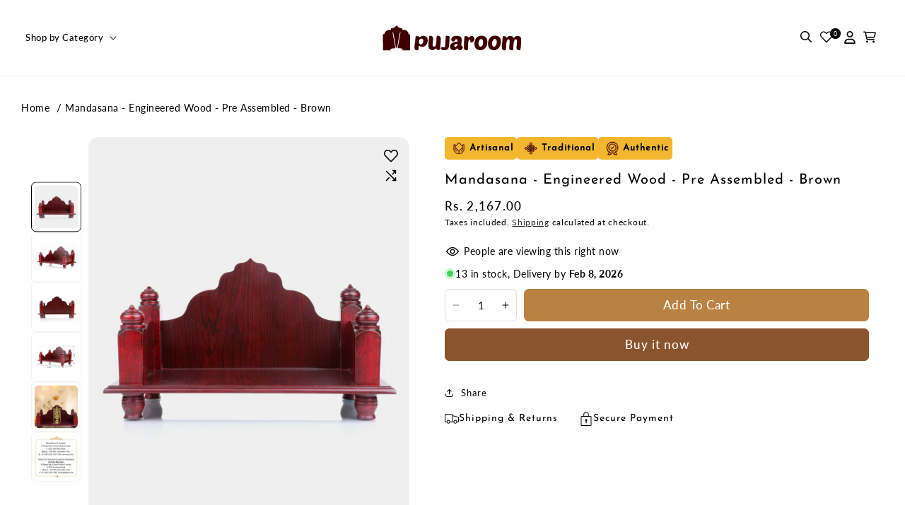

--- FILE ---
content_type: text/html; charset=utf-8
request_url: https://pujaroom.com/products/copy-of-mandasana-shivani-wood-pre-assembled-brown
body_size: 63572
content:
<!doctype html>
<html class="js" lang="en">
  <head>
    <meta charset="utf-8">
    <meta http-equiv="X-UA-Compatible" content="IE=edge">
    <meta name="viewport" content="width=device-width,initial-scale=1">
    <meta name="theme-color" content="">
    <link rel="canonical" href="https://pujaroom.com/products/copy-of-mandasana-shivani-wood-pre-assembled-brown"><link rel="icon" type="image/png" href="//pujaroom.com/cdn/shop/files/Favicon_a65cb74b-06e7-454b-a4d0-fab7c5ea53b5.svg?crop=center&height=32&v=1764744938&width=32"><link rel="preconnect" href="https://fonts.shopifycdn.com" crossorigin><title>
      Mandasana - Engineered Wood - Pre Assembled - Brown
 &ndash; Pujaroom - Cycle.in</title>

    
      <meta name="description" content="Puja, like any ritual, offers us its bounties if performed persistently. While performing Puja, the deities are placed on an elevated platform or a Sinhasan/ Mandasana.Add a divine touch to your modern home with Wood Pooja Mandir from Pujaroom. This beautiful creation from Pujaroom is handcrafted by traditional artisan">
    

    

<meta property="og:site_name" content="Pujaroom - Cycle.in">
<meta property="og:url" content="https://pujaroom.com/products/copy-of-mandasana-shivani-wood-pre-assembled-brown">
<meta property="og:title" content="Mandasana - Engineered Wood - Pre Assembled - Brown">
<meta property="og:type" content="product">
<meta property="og:description" content="Puja, like any ritual, offers us its bounties if performed persistently. While performing Puja, the deities are placed on an elevated platform or a Sinhasan/ Mandasana.Add a divine touch to your modern home with Wood Pooja Mandir from Pujaroom. This beautiful creation from Pujaroom is handcrafted by traditional artisan"><meta property="og:image" content="http://pujaroom.com/cdn/shop/files/Mandasana_-_Engineered_Wood_-_Pre_Assembled_-_Brown.png?v=1766333619">
  <meta property="og:image:secure_url" content="https://pujaroom.com/cdn/shop/files/Mandasana_-_Engineered_Wood_-_Pre_Assembled_-_Brown.png?v=1766333619">
  <meta property="og:image:width" content="1080">
  <meta property="og:image:height" content="1350"><meta property="og:price:amount" content="2,167.00">
  <meta property="og:price:currency" content="INR"><meta name="twitter:card" content="summary_large_image">
<meta name="twitter:title" content="Mandasana - Engineered Wood - Pre Assembled - Brown">
<meta name="twitter:description" content="Puja, like any ritual, offers us its bounties if performed persistently. While performing Puja, the deities are placed on an elevated platform or a Sinhasan/ Mandasana.Add a divine touch to your modern home with Wood Pooja Mandir from Pujaroom. This beautiful creation from Pujaroom is handcrafted by traditional artisan">


    <script src="//pujaroom.com/cdn/shop/t/4/assets/constants.js?v=132983761750457495441764691860" defer="defer"></script>
    <script src="//pujaroom.com/cdn/shop/t/4/assets/pubsub.js?v=158357773527763999511764691861" defer="defer"></script>
    

    <script src="//pujaroom.com/cdn/shop/t/4/assets/global.min.js?v=183352785433058674621764691860" defer="defer"></script><script src="//pujaroom.com/cdn/shop/t/4/assets/animations.min.js?v=102391248793525223361764691860" defer="defer"></script><script>window.performance && window.performance.mark && window.performance.mark('shopify.content_for_header.start');</script><meta name="google-site-verification" content="NPtBVmYPzT8kXYgSYk7IcXOJjdA0OxENPZs2mXiYRII">
<meta id="shopify-digital-wallet" name="shopify-digital-wallet" content="/65728446701/digital_wallets/dialog">
<link rel="alternate" type="application/json+oembed" href="https://pujaroom.com/products/copy-of-mandasana-shivani-wood-pre-assembled-brown.oembed">
<script async="async" src="/checkouts/internal/preloads.js?locale=en-IN"></script>
<script id="shopify-features" type="application/json">{"accessToken":"a44a61fc1f65b0e480a76a7ab76866bd","betas":["rich-media-storefront-analytics"],"domain":"pujaroom.com","predictiveSearch":true,"shopId":65728446701,"locale":"en"}</script>
<script>var Shopify = Shopify || {};
Shopify.shop = "daiva-in.myshopify.com";
Shopify.locale = "en";
Shopify.currency = {"active":"INR","rate":"1.0"};
Shopify.country = "IN";
Shopify.theme = {"name":"furnix-v-1-5-0","id":155370029293,"schema_name":"Decora","schema_version":"1.5.0","theme_store_id":null,"role":"main"};
Shopify.theme.handle = "null";
Shopify.theme.style = {"id":null,"handle":null};
Shopify.cdnHost = "pujaroom.com/cdn";
Shopify.routes = Shopify.routes || {};
Shopify.routes.root = "/";</script>
<script type="module">!function(o){(o.Shopify=o.Shopify||{}).modules=!0}(window);</script>
<script>!function(o){function n(){var o=[];function n(){o.push(Array.prototype.slice.apply(arguments))}return n.q=o,n}var t=o.Shopify=o.Shopify||{};t.loadFeatures=n(),t.autoloadFeatures=n()}(window);</script>
<script id="shop-js-analytics" type="application/json">{"pageType":"product"}</script>
<script defer="defer" async type="module" src="//pujaroom.com/cdn/shopifycloud/shop-js/modules/v2/client.init-shop-cart-sync_WVOgQShq.en.esm.js"></script>
<script defer="defer" async type="module" src="//pujaroom.com/cdn/shopifycloud/shop-js/modules/v2/chunk.common_C_13GLB1.esm.js"></script>
<script defer="defer" async type="module" src="//pujaroom.com/cdn/shopifycloud/shop-js/modules/v2/chunk.modal_CLfMGd0m.esm.js"></script>
<script type="module">
  await import("//pujaroom.com/cdn/shopifycloud/shop-js/modules/v2/client.init-shop-cart-sync_WVOgQShq.en.esm.js");
await import("//pujaroom.com/cdn/shopifycloud/shop-js/modules/v2/chunk.common_C_13GLB1.esm.js");
await import("//pujaroom.com/cdn/shopifycloud/shop-js/modules/v2/chunk.modal_CLfMGd0m.esm.js");

  window.Shopify.SignInWithShop?.initShopCartSync?.({"fedCMEnabled":true,"windoidEnabled":true});

</script>
<script>(function() {
  var isLoaded = false;
  function asyncLoad() {
    if (isLoaded) return;
    isLoaded = true;
    var urls = ["\/\/shopify.privy.com\/widget.js?shop=daiva-in.myshopify.com","https:\/\/js.smile.io\/v1\/smile-shopify.js?shop=daiva-in.myshopify.com","https:\/\/zooomyapps.com\/wishlist\/ZooomyOrders.js?shop=daiva-in.myshopify.com"];
    for (var i = 0; i < urls.length; i++) {
      var s = document.createElement('script');
      s.type = 'text/javascript';
      s.async = true;
      s.src = urls[i];
      var x = document.getElementsByTagName('script')[0];
      x.parentNode.insertBefore(s, x);
    }
  };
  if(window.attachEvent) {
    window.attachEvent('onload', asyncLoad);
  } else {
    window.addEventListener('load', asyncLoad, false);
  }
})();</script>
<script id="__st">var __st={"a":65728446701,"offset":19800,"reqid":"941217c8-fc5a-4536-a3a3-3c243dcfbfbc-1769634654","pageurl":"pujaroom.com\/products\/copy-of-mandasana-shivani-wood-pre-assembled-brown","u":"3fac28ec66e4","p":"product","rtyp":"product","rid":8194760605933};</script>
<script>window.ShopifyPaypalV4VisibilityTracking = true;</script>
<script id="captcha-bootstrap">!function(){'use strict';const t='contact',e='account',n='new_comment',o=[[t,t],['blogs',n],['comments',n],[t,'customer']],c=[[e,'customer_login'],[e,'guest_login'],[e,'recover_customer_password'],[e,'create_customer']],r=t=>t.map((([t,e])=>`form[action*='/${t}']:not([data-nocaptcha='true']) input[name='form_type'][value='${e}']`)).join(','),a=t=>()=>t?[...document.querySelectorAll(t)].map((t=>t.form)):[];function s(){const t=[...o],e=r(t);return a(e)}const i='password',u='form_key',d=['recaptcha-v3-token','g-recaptcha-response','h-captcha-response',i],f=()=>{try{return window.sessionStorage}catch{return}},m='__shopify_v',_=t=>t.elements[u];function p(t,e,n=!1){try{const o=window.sessionStorage,c=JSON.parse(o.getItem(e)),{data:r}=function(t){const{data:e,action:n}=t;return t[m]||n?{data:e,action:n}:{data:t,action:n}}(c);for(const[e,n]of Object.entries(r))t.elements[e]&&(t.elements[e].value=n);n&&o.removeItem(e)}catch(o){console.error('form repopulation failed',{error:o})}}const l='form_type',E='cptcha';function T(t){t.dataset[E]=!0}const w=window,h=w.document,L='Shopify',v='ce_forms',y='captcha';let A=!1;((t,e)=>{const n=(g='f06e6c50-85a8-45c8-87d0-21a2b65856fe',I='https://cdn.shopify.com/shopifycloud/storefront-forms-hcaptcha/ce_storefront_forms_captcha_hcaptcha.v1.5.2.iife.js',D={infoText:'Protected by hCaptcha',privacyText:'Privacy',termsText:'Terms'},(t,e,n)=>{const o=w[L][v],c=o.bindForm;if(c)return c(t,g,e,D).then(n);var r;o.q.push([[t,g,e,D],n]),r=I,A||(h.body.append(Object.assign(h.createElement('script'),{id:'captcha-provider',async:!0,src:r})),A=!0)});var g,I,D;w[L]=w[L]||{},w[L][v]=w[L][v]||{},w[L][v].q=[],w[L][y]=w[L][y]||{},w[L][y].protect=function(t,e){n(t,void 0,e),T(t)},Object.freeze(w[L][y]),function(t,e,n,w,h,L){const[v,y,A,g]=function(t,e,n){const i=e?o:[],u=t?c:[],d=[...i,...u],f=r(d),m=r(i),_=r(d.filter((([t,e])=>n.includes(e))));return[a(f),a(m),a(_),s()]}(w,h,L),I=t=>{const e=t.target;return e instanceof HTMLFormElement?e:e&&e.form},D=t=>v().includes(t);t.addEventListener('submit',(t=>{const e=I(t);if(!e)return;const n=D(e)&&!e.dataset.hcaptchaBound&&!e.dataset.recaptchaBound,o=_(e),c=g().includes(e)&&(!o||!o.value);(n||c)&&t.preventDefault(),c&&!n&&(function(t){try{if(!f())return;!function(t){const e=f();if(!e)return;const n=_(t);if(!n)return;const o=n.value;o&&e.removeItem(o)}(t);const e=Array.from(Array(32),(()=>Math.random().toString(36)[2])).join('');!function(t,e){_(t)||t.append(Object.assign(document.createElement('input'),{type:'hidden',name:u})),t.elements[u].value=e}(t,e),function(t,e){const n=f();if(!n)return;const o=[...t.querySelectorAll(`input[type='${i}']`)].map((({name:t})=>t)),c=[...d,...o],r={};for(const[a,s]of new FormData(t).entries())c.includes(a)||(r[a]=s);n.setItem(e,JSON.stringify({[m]:1,action:t.action,data:r}))}(t,e)}catch(e){console.error('failed to persist form',e)}}(e),e.submit())}));const S=(t,e)=>{t&&!t.dataset[E]&&(n(t,e.some((e=>e===t))),T(t))};for(const o of['focusin','change'])t.addEventListener(o,(t=>{const e=I(t);D(e)&&S(e,y())}));const B=e.get('form_key'),M=e.get(l),P=B&&M;t.addEventListener('DOMContentLoaded',(()=>{const t=y();if(P)for(const e of t)e.elements[l].value===M&&p(e,B);[...new Set([...A(),...v().filter((t=>'true'===t.dataset.shopifyCaptcha))])].forEach((e=>S(e,t)))}))}(h,new URLSearchParams(w.location.search),n,t,e,['guest_login'])})(!0,!0)}();</script>
<script integrity="sha256-4kQ18oKyAcykRKYeNunJcIwy7WH5gtpwJnB7kiuLZ1E=" data-source-attribution="shopify.loadfeatures" defer="defer" src="//pujaroom.com/cdn/shopifycloud/storefront/assets/storefront/load_feature-a0a9edcb.js" crossorigin="anonymous"></script>
<script data-source-attribution="shopify.dynamic_checkout.dynamic.init">var Shopify=Shopify||{};Shopify.PaymentButton=Shopify.PaymentButton||{isStorefrontPortableWallets:!0,init:function(){window.Shopify.PaymentButton.init=function(){};var t=document.createElement("script");t.src="https://pujaroom.com/cdn/shopifycloud/portable-wallets/latest/portable-wallets.en.js",t.type="module",document.head.appendChild(t)}};
</script>
<script data-source-attribution="shopify.dynamic_checkout.buyer_consent">
  function portableWalletsHideBuyerConsent(e){var t=document.getElementById("shopify-buyer-consent"),n=document.getElementById("shopify-subscription-policy-button");t&&n&&(t.classList.add("hidden"),t.setAttribute("aria-hidden","true"),n.removeEventListener("click",e))}function portableWalletsShowBuyerConsent(e){var t=document.getElementById("shopify-buyer-consent"),n=document.getElementById("shopify-subscription-policy-button");t&&n&&(t.classList.remove("hidden"),t.removeAttribute("aria-hidden"),n.addEventListener("click",e))}window.Shopify?.PaymentButton&&(window.Shopify.PaymentButton.hideBuyerConsent=portableWalletsHideBuyerConsent,window.Shopify.PaymentButton.showBuyerConsent=portableWalletsShowBuyerConsent);
</script>
<script>
  function portableWalletsCleanup(e){e&&e.src&&console.error("Failed to load portable wallets script "+e.src);var t=document.querySelectorAll("shopify-accelerated-checkout .shopify-payment-button__skeleton, shopify-accelerated-checkout-cart .wallet-cart-button__skeleton"),e=document.getElementById("shopify-buyer-consent");for(let e=0;e<t.length;e++)t[e].remove();e&&e.remove()}function portableWalletsNotLoadedAsModule(e){e instanceof ErrorEvent&&"string"==typeof e.message&&e.message.includes("import.meta")&&"string"==typeof e.filename&&e.filename.includes("portable-wallets")&&(window.removeEventListener("error",portableWalletsNotLoadedAsModule),window.Shopify.PaymentButton.failedToLoad=e,"loading"===document.readyState?document.addEventListener("DOMContentLoaded",window.Shopify.PaymentButton.init):window.Shopify.PaymentButton.init())}window.addEventListener("error",portableWalletsNotLoadedAsModule);
</script>

<script type="module" src="https://pujaroom.com/cdn/shopifycloud/portable-wallets/latest/portable-wallets.en.js" onError="portableWalletsCleanup(this)" crossorigin="anonymous"></script>
<script nomodule>
  document.addEventListener("DOMContentLoaded", portableWalletsCleanup);
</script>

<link id="shopify-accelerated-checkout-styles" rel="stylesheet" media="screen" href="https://pujaroom.com/cdn/shopifycloud/portable-wallets/latest/accelerated-checkout-backwards-compat.css" crossorigin="anonymous">
<style id="shopify-accelerated-checkout-cart">
        #shopify-buyer-consent {
  margin-top: 1em;
  display: inline-block;
  width: 100%;
}

#shopify-buyer-consent.hidden {
  display: none;
}

#shopify-subscription-policy-button {
  background: none;
  border: none;
  padding: 0;
  text-decoration: underline;
  font-size: inherit;
  cursor: pointer;
}

#shopify-subscription-policy-button::before {
  box-shadow: none;
}

      </style>
<script id="sections-script" data-sections="header" defer="defer" src="//pujaroom.com/cdn/shop/t/4/compiled_assets/scripts.js?v=1635"></script>
<script>window.performance && window.performance.mark && window.performance.mark('shopify.content_for_header.end');</script>


    <style data-shopify>
      @font-face {
  font-family: Lato;
  font-weight: 400;
  font-style: normal;
  font-display: swap;
  src: url("//pujaroom.com/cdn/fonts/lato/lato_n4.c3b93d431f0091c8be23185e15c9d1fee1e971c5.woff2") format("woff2"),
       url("//pujaroom.com/cdn/fonts/lato/lato_n4.d5c00c781efb195594fd2fd4ad04f7882949e327.woff") format("woff");
}

      @font-face {
  font-family: Lato;
  font-weight: 700;
  font-style: normal;
  font-display: swap;
  src: url("//pujaroom.com/cdn/fonts/lato/lato_n7.900f219bc7337bc57a7a2151983f0a4a4d9d5dcf.woff2") format("woff2"),
       url("//pujaroom.com/cdn/fonts/lato/lato_n7.a55c60751adcc35be7c4f8a0313f9698598612ee.woff") format("woff");
}

      @font-face {
  font-family: Lato;
  font-weight: 400;
  font-style: italic;
  font-display: swap;
  src: url("//pujaroom.com/cdn/fonts/lato/lato_i4.09c847adc47c2fefc3368f2e241a3712168bc4b6.woff2") format("woff2"),
       url("//pujaroom.com/cdn/fonts/lato/lato_i4.3c7d9eb6c1b0a2bf62d892c3ee4582b016d0f30c.woff") format("woff");
}

      @font-face {
  font-family: Lato;
  font-weight: 700;
  font-style: italic;
  font-display: swap;
  src: url("//pujaroom.com/cdn/fonts/lato/lato_i7.16ba75868b37083a879b8dd9f2be44e067dfbf92.woff2") format("woff2"),
       url("//pujaroom.com/cdn/fonts/lato/lato_i7.4c07c2b3b7e64ab516aa2f2081d2bb0366b9dce8.woff") format("woff");
}

      @font-face {
  font-family: "Josefin Sans";
  font-weight: 400;
  font-style: normal;
  font-display: swap;
  src: url("//pujaroom.com/cdn/fonts/josefin_sans/josefinsans_n4.70f7efd699799949e6d9f99bc20843a2c86a2e0f.woff2") format("woff2"),
       url("//pujaroom.com/cdn/fonts/josefin_sans/josefinsans_n4.35d308a1bdf56e5556bc2ac79702c721e4e2e983.woff") format("woff");
}

      @font-face {
  font-family: Lato;
  font-weight: 500;
  font-style: normal;
  font-display: swap;
  src: url("//pujaroom.com/cdn/fonts/lato/lato_n5.b2fec044fbe05725e71d90882e5f3b21dae2efbd.woff2") format("woff2"),
       url("//pujaroom.com/cdn/fonts/lato/lato_n5.f25a9a5c73ff9372e69074488f99e8ac702b5447.woff") format("woff");
}

      @font-face {
  font-family: Lato;
  font-weight: 600;
  font-style: normal;
  font-display: swap;
  src: url("//pujaroom.com/cdn/fonts/lato/lato_n6.38d0e3b23b74a60f769c51d1df73fac96c580d59.woff2") format("woff2"),
       url("//pujaroom.com/cdn/fonts/lato/lato_n6.3365366161bdcc36a3f97cfbb23954d8c4bf4079.woff") format("woff");
}


      
        :root,
        .color-background-1 {
          --color-background: 255,255,255;
        
          --gradient-background: #ffffff;
        

        

        --color-foreground: 0,0,0;
        --color-background-contrast: 191,191,191;
        --color-shadow: 0,0,0;
        --color-button: 138,85,46;
        --color-button-text: 255,255,255;
        --color-secondary-button: 255,255,255;
        --color-secondary-button-text: 0,0,0;
        --color-link: 0,0,0;
        --color-badge-foreground: 0,0,0;
        --color-badge-background: 255,255,255;
        --color-badge-border: 0,0,0;
        --payment-terms-background-color: rgb(255 255 255);
        --button-background-hover-color: #000000;
        --button-text-hover-color: #ffffff;

      
        --cart_drawer_border_radius : 6px;
      }
      
        
        .color-background-2 {
          --color-background: 239,239,239;
        
          --gradient-background: #efefef;
        

        

        --color-foreground: 18,18,18;
        --color-background-contrast: 175,175,175;
        --color-shadow: 18,18,18;
        --color-button: 18,18,18;
        --color-button-text: 243,243,243;
        --color-secondary-button: 239,239,239;
        --color-secondary-button-text: 18,18,18;
        --color-link: 18,18,18;
        --color-badge-foreground: 18,18,18;
        --color-badge-background: 239,239,239;
        --color-badge-border: 18,18,18;
        --payment-terms-background-color: rgb(239 239 239);
        --button-background-hover-color: #101010;
        --button-text-hover-color: #ffffff;

      
        --cart_drawer_border_radius : 6px;
      }
      
        
        .color-inverse {
          --color-background: 36,40,51;
        
          --gradient-background: #242833;
        

        

        --color-foreground: 255,255,255;
        --color-background-contrast: 47,52,66;
        --color-shadow: 18,18,18;
        --color-button: 255,255,255;
        --color-button-text: 0,0,0;
        --color-secondary-button: 36,40,51;
        --color-secondary-button-text: 255,255,255;
        --color-link: 255,255,255;
        --color-badge-foreground: 255,255,255;
        --color-badge-background: 36,40,51;
        --color-badge-border: 255,255,255;
        --payment-terms-background-color: rgb(36 40 51);
        --button-background-hover-color: #101010;
        --button-text-hover-color: #ffffff;

      
        --cart_drawer_border_radius : 6px;
      }
      
        
        .color-accent-1 {
          --color-background: 138,85,46;
        
          --gradient-background: #8a552e;
        

        

        --color-foreground: 255,255,255;
        --color-background-contrast: 42,26,14;
        --color-shadow: 0,0,0;
        --color-button: 16,16,16;
        --color-button-text: 255,255,255;
        --color-secondary-button: 138,85,46;
        --color-secondary-button-text: 255,255,255;
        --color-link: 255,255,255;
        --color-badge-foreground: 255,255,255;
        --color-badge-background: 138,85,46;
        --color-badge-border: 255,255,255;
        --payment-terms-background-color: rgb(138 85 46);
        --button-background-hover-color: #8a552e;
        --button-text-hover-color: #ffffff;

      
        --cart_drawer_border_radius : 6px;
      }
      
        
        .color-accent-2 {
          --color-background: 92,173,152;
        
          --gradient-background: #5cad98;
        

        

        --color-foreground: 255,255,255;
        --color-background-contrast: 46,91,80;
        --color-shadow: 18,18,18;
        --color-button: 16,16,16;
        --color-button-text: 255,255,255;
        --color-secondary-button: 92,173,152;
        --color-secondary-button-text: 255,255,255;
        --color-link: 255,255,255;
        --color-badge-foreground: 255,255,255;
        --color-badge-background: 92,173,152;
        --color-badge-border: 255,255,255;
        --payment-terms-background-color: rgb(92 173 152);
        --button-background-hover-color: #101010;
        --button-text-hover-color: #ffffff;

      
        --cart_drawer_border_radius : 6px;
      }
      
        
        .color-scheme-5c2f6738-90ad-435b-abca-0c0c149d151a {
          --color-background: 255,255,255;
        
          --gradient-background: #ffffff;
        

        

        --color-foreground: 0,0,0;
        --color-background-contrast: 191,191,191;
        --color-shadow: 0,0,0;
        --color-button: 0,0,0;
        --color-button-text: 255,255,255;
        --color-secondary-button: 255,255,255;
        --color-secondary-button-text: 0,0,0;
        --color-link: 0,0,0;
        --color-badge-foreground: 0,0,0;
        --color-badge-background: 255,255,255;
        --color-badge-border: 0,0,0;
        --payment-terms-background-color: rgb(255 255 255);
        --button-background-hover-color: #000000;
        --button-text-hover-color: #ffffff;

      
        --cart_drawer_border_radius : 6px;
      }
      
        
        .color-scheme-222d991d-f162-4e94-be7f-859dba76d3ae {
          --color-background: 255,255,255;
        
          --gradient-background: #ffffff;
        

        

        --color-foreground: 16,16,16;
        --color-background-contrast: 191,191,191;
        --color-shadow: 18,18,18;
        --color-button: 138,85,46;
        --color-button-text: 255,255,255;
        --color-secondary-button: 255,255,255;
        --color-secondary-button-text: 18,18,18;
        --color-link: 18,18,18;
        --color-badge-foreground: 16,16,16;
        --color-badge-background: 255,255,255;
        --color-badge-border: 16,16,16;
        --payment-terms-background-color: rgb(255 255 255);
        --button-background-hover-color: #ffffff;
        --button-text-hover-color: #101010;

      
        --cart_drawer_border_radius : 6px;
      }
      
        
        .color-scheme-75e79e44-fbf1-47ff-a617-3c047dca9f94 {
          --color-background: 255,255,255;
        
          --gradient-background: #ffffff;
        

        

        --color-foreground: 0,0,0;
        --color-background-contrast: 191,191,191;
        --color-shadow: 0,0,0;
        --color-button: 138,85,46;
        --color-button-text: 255,255,255;
        --color-secondary-button: 255,255,255;
        --color-secondary-button-text: 0,0,0;
        --color-link: 0,0,0;
        --color-badge-foreground: 0,0,0;
        --color-badge-background: 255,255,255;
        --color-badge-border: 0,0,0;
        --payment-terms-background-color: rgb(255 255 255);
        --button-background-hover-color: #000000;
        --button-text-hover-color: #ffffff;

      
        --cart_drawer_border_radius : 6px;
      }
      
        
        .color-scheme-d9f67556-f93c-4149-b8dd-c862e102ebcb {
          --color-background: 179,122,78;
        
          --gradient-background: #b37a4e;
        

        

        --color-foreground: 255,255,255;
        --color-background-contrast: 91,61,39;
        --color-shadow: 0,0,0;
        --color-button: 0,0,0;
        --color-button-text: 255,255,255;
        --color-secondary-button: 179,122,78;
        --color-secondary-button-text: 0,0,0;
        --color-link: 0,0,0;
        --color-badge-foreground: 255,255,255;
        --color-badge-background: 179,122,78;
        --color-badge-border: 255,255,255;
        --payment-terms-background-color: rgb(179 122 78);
        --button-background-hover-color: #000000;
        --button-text-hover-color: #ffffff;

      
        --cart_drawer_border_radius : 6px;
      }
      
        
        .color-scheme-b8c7d96c-861b-4d26-aed4-d7dc5a77a8bc {
          --color-background: 0,0,0;
        
          --gradient-background: rgba(0,0,0,0);
        

        

        --color-foreground: 16,16,16;
        --color-background-contrast: 128,128,128;
        --color-shadow: 18,18,18;
        --color-button: 255,255,255;
        --color-button-text: 16,16,16;
        --color-secondary-button: 0,0,0;
        --color-secondary-button-text: 18,18,18;
        --color-link: 18,18,18;
        --color-badge-foreground: 16,16,16;
        --color-badge-background: 0,0,0;
        --color-badge-border: 16,16,16;
        --payment-terms-background-color: rgb(0 0 0);
        --button-background-hover-color: #101010;
        --button-text-hover-color: #ffffff;

      
        --cart_drawer_border_radius : 6px;
      }
      
        
        .color-scheme-da81cc7b-a8e5-4cbd-9d89-2957a6650b54 {
          --color-background: 255,255,255;
        
          --gradient-background: #ffffff;
        

        

        --color-foreground: 0,0,0;
        --color-background-contrast: 191,191,191;
        --color-shadow: 0,0,0;
        --color-button: 0,0,0;
        --color-button-text: 255,255,255;
        --color-secondary-button: 255,255,255;
        --color-secondary-button-text: 0,0,0;
        --color-link: 0,0,0;
        --color-badge-foreground: 0,0,0;
        --color-badge-background: 255,255,255;
        --color-badge-border: 0,0,0;
        --payment-terms-background-color: rgb(255 255 255);
        --button-background-hover-color: #8a552e;
        --button-text-hover-color: #ffffff;

      
        --cart_drawer_border_radius : 6px;
      }
      
        
        .color-scheme-6b186333-7935-4d3d-8f66-687905efef2a {
          --color-background: 0,0,0;
        
          --gradient-background: rgba(0,0,0,0);
        

        

        --color-foreground: 18,18,18;
        --color-background-contrast: 128,128,128;
        --color-shadow: 18,18,18;
        --color-button: 16,16,16;
        --color-button-text: 255,255,255;
        --color-secondary-button: 0,0,0;
        --color-secondary-button-text: 18,18,18;
        --color-link: 18,18,18;
        --color-badge-foreground: 18,18,18;
        --color-badge-background: 0,0,0;
        --color-badge-border: 18,18,18;
        --payment-terms-background-color: rgb(0 0 0);
        --button-background-hover-color: #101010;
        --button-text-hover-color: #ffffff;

      
        --cart_drawer_border_radius : 6px;
      }
      
        
        .color-scheme-580b95c8-eb81-4dff-a5f1-06ca56b3e0e5 {
          --color-background: 255,255,255;
        
          --gradient-background: #ffffff;
        

        

        --color-foreground: 16,16,16;
        --color-background-contrast: 191,191,191;
        --color-shadow: 18,18,18;
        --color-button: 16,16,16;
        --color-button-text: 255,255,255;
        --color-secondary-button: 255,255,255;
        --color-secondary-button-text: 18,18,18;
        --color-link: 18,18,18;
        --color-badge-foreground: 16,16,16;
        --color-badge-background: 255,255,255;
        --color-badge-border: 16,16,16;
        --payment-terms-background-color: rgb(255 255 255);
        --button-background-hover-color: #101010;
        --button-text-hover-color: #ffffff;

      
        --cart_drawer_border_radius : 6px;
      }
      
        
        .color-scheme-73991b54-b71b-4542-bbab-4c6d3a90c403 {
          --color-background: 16,16,16;
        
          --gradient-background: #101010;
        

        

        --color-foreground: 255,255,255;
        --color-background-contrast: 144,144,144;
        --color-shadow: 18,18,18;
        --color-button: 16,16,16;
        --color-button-text: 255,255,255;
        --color-secondary-button: 16,16,16;
        --color-secondary-button-text: 18,18,18;
        --color-link: 18,18,18;
        --color-badge-foreground: 255,255,255;
        --color-badge-background: 16,16,16;
        --color-badge-border: 255,255,255;
        --payment-terms-background-color: rgb(16 16 16);
        --button-background-hover-color: #101010;
        --button-text-hover-color: #ffffff;

      
        --cart_drawer_border_radius : 6px;
      }
      
        
        .color-scheme-b80e5483-ba86-4a23-957b-4bac0106e20b {
          --color-background: 255,255,255;
        
          --gradient-background: #ffffff70;
        

        

        --color-foreground: 0,0,0;
        --color-background-contrast: 191,191,191;
        --color-shadow: 18,18,18;
        --color-button: 16,16,16;
        --color-button-text: 255,255,255;
        --color-secondary-button: 255,255,255;
        --color-secondary-button-text: 18,18,18;
        --color-link: 18,18,18;
        --color-badge-foreground: 0,0,0;
        --color-badge-background: 255,255,255;
        --color-badge-border: 0,0,0;
        --payment-terms-background-color: rgb(255 255 255);
        --button-background-hover-color: #101010;
        --button-text-hover-color: #ffffff;

      
        --cart_drawer_border_radius : 6px;
      }
      
        
        .color-scheme-e697102b-eb0c-4ad3-bdcf-ec8dfd49453f {
          --color-background: 255,255,255;
        
          --gradient-background: #ffffffab;
        

        

        --color-foreground: 16,16,16;
        --color-background-contrast: 191,191,191;
        --color-shadow: 18,18,18;
        --color-button: 16,16,16;
        --color-button-text: 255,255,255;
        --color-secondary-button: 255,255,255;
        --color-secondary-button-text: 18,18,18;
        --color-link: 18,18,18;
        --color-badge-foreground: 16,16,16;
        --color-badge-background: 255,255,255;
        --color-badge-border: 16,16,16;
        --payment-terms-background-color: rgb(255 255 255);
        --button-background-hover-color: #101010;
        --button-text-hover-color: #ffffff;

      
        --cart_drawer_border_radius : 6px;
      }
      
        
        .color-scheme-b77c0869-c3ba-45dc-a418-0e35cc64f3cd {
          --color-background: 255,255,255;
        
          --gradient-background: #ffffff;
        

        

        --color-foreground: 255,255,255;
        --color-background-contrast: 191,191,191;
        --color-shadow: 18,18,18;
        --color-button: 16,16,16;
        --color-button-text: 255,255,255;
        --color-secondary-button: 255,255,255;
        --color-secondary-button-text: 18,18,18;
        --color-link: 18,18,18;
        --color-badge-foreground: 255,255,255;
        --color-badge-background: 255,255,255;
        --color-badge-border: 255,255,255;
        --payment-terms-background-color: rgb(255 255 255);
        --button-background-hover-color: #101010;
        --button-text-hover-color: #ffffff;

      
        --cart_drawer_border_radius : 6px;
      }
      
        
        .color-scheme-687f857b-776d-4b53-b387-92146376e3d6 {
          --color-background: 234,231,229;
        
          --gradient-background: #eae7e5;
        

        

        --color-foreground: 16,16,16;
        --color-background-contrast: 177,166,158;
        --color-shadow: 18,18,18;
        --color-button: 234,231,229;
        --color-button-text: 16,16,16;
        --color-secondary-button: 234,231,229;
        --color-secondary-button-text: 18,18,18;
        --color-link: 18,18,18;
        --color-badge-foreground: 16,16,16;
        --color-badge-background: 234,231,229;
        --color-badge-border: 16,16,16;
        --payment-terms-background-color: rgb(234 231 229);
        --button-background-hover-color: #101010;
        --button-text-hover-color: #ffffff;

      
        --cart_drawer_border_radius : 6px;
      }
      
        
        .color-scheme-6b08dd1e-3cc0-4f72-a952-b4eef8dd826a {
          --color-background: 0,0,0;
        
          --gradient-background: rgba(0,0,0,0);
        

        

        --color-foreground: 16,16,16;
        --color-background-contrast: 128,128,128;
        --color-shadow: 18,18,18;
        --color-button: 16,16,16;
        --color-button-text: 255,255,255;
        --color-secondary-button: 0,0,0;
        --color-secondary-button-text: 16,16,16;
        --color-link: 16,16,16;
        --color-badge-foreground: 16,16,16;
        --color-badge-background: 0,0,0;
        --color-badge-border: 16,16,16;
        --payment-terms-background-color: rgb(0 0 0);
        --button-background-hover-color: #101010;
        --button-text-hover-color: #ffffff;

      
        --cart_drawer_border_radius : 6px;
      }
      
        
        .color-scheme-ae3e9cb3-d88b-4365-9efe-4fba71eacb8f {
          --color-background: 249,249,249;
        
          --gradient-background: #f9f9f9;
        

        

        --color-foreground: 16,16,16;
        --color-background-contrast: 185,185,185;
        --color-shadow: 18,18,18;
        --color-button: 16,16,16;
        --color-button-text: 255,255,255;
        --color-secondary-button: 249,249,249;
        --color-secondary-button-text: 16,16,16;
        --color-link: 16,16,16;
        --color-badge-foreground: 16,16,16;
        --color-badge-background: 249,249,249;
        --color-badge-border: 16,16,16;
        --payment-terms-background-color: rgb(249 249 249);
        --button-background-hover-color: #101010;
        --button-text-hover-color: #ffffff;

      
        --cart_drawer_border_radius : 6px;
      }
      
        
        .color-scheme-79f459bb-4904-45f9-af87-259050b6c881 {
          --color-background: 0,0,0;
        
          --gradient-background: #000000;
        

        

        --color-foreground: 255,255,255;
        --color-background-contrast: 128,128,128;
        --color-shadow: 18,18,18;
        --color-button: 16,16,16;
        --color-button-text: 255,255,255;
        --color-secondary-button: 0,0,0;
        --color-secondary-button-text: 16,16,16;
        --color-link: 16,16,16;
        --color-badge-foreground: 255,255,255;
        --color-badge-background: 0,0,0;
        --color-badge-border: 255,255,255;
        --payment-terms-background-color: rgb(0 0 0);
        --button-background-hover-color: #101010;
        --button-text-hover-color: #ffffff;

      
        --cart_drawer_border_radius : 6px;
      }
      

      body, .color-background-1, .color-background-2, .color-inverse, .color-accent-1, .color-accent-2, .color-scheme-5c2f6738-90ad-435b-abca-0c0c149d151a, .color-scheme-222d991d-f162-4e94-be7f-859dba76d3ae, .color-scheme-75e79e44-fbf1-47ff-a617-3c047dca9f94, .color-scheme-d9f67556-f93c-4149-b8dd-c862e102ebcb, .color-scheme-b8c7d96c-861b-4d26-aed4-d7dc5a77a8bc, .color-scheme-da81cc7b-a8e5-4cbd-9d89-2957a6650b54, .color-scheme-6b186333-7935-4d3d-8f66-687905efef2a, .color-scheme-580b95c8-eb81-4dff-a5f1-06ca56b3e0e5, .color-scheme-73991b54-b71b-4542-bbab-4c6d3a90c403, .color-scheme-b80e5483-ba86-4a23-957b-4bac0106e20b, .color-scheme-e697102b-eb0c-4ad3-bdcf-ec8dfd49453f, .color-scheme-b77c0869-c3ba-45dc-a418-0e35cc64f3cd, .color-scheme-687f857b-776d-4b53-b387-92146376e3d6, .color-scheme-6b08dd1e-3cc0-4f72-a952-b4eef8dd826a, .color-scheme-ae3e9cb3-d88b-4365-9efe-4fba71eacb8f, .color-scheme-79f459bb-4904-45f9-af87-259050b6c881 {
        color: rgba(var(--color-foreground));
        background-color: rgb(var(--color-background));
      }

      :root {
        --font-body-family: Lato, sans-serif;
        --font-body-style: normal;
        --font-body-weight: 400;
        --font-body-weight-bold: 700;

        --font-heading-family: "Josefin Sans", sans-serif;
        --font-heading-style: normal;
        --font-heading-weight: 400;

        --font-body-scale: 1.0;
        --font-heading-scale: 1.0;

        --media-padding: px;
        --media-border-opacity: 0.05;
        --media-border-width: 1px;
        --media-radius: 14px;
        --media-shadow-opacity: 0.0;
        --media-shadow-horizontal-offset: 0px;
        --media-shadow-vertical-offset: 4px;
        --media-shadow-blur-radius: 5px;
        --media-shadow-visible: 0;

        --page-width: 150rem;
        --page-width-margin: 0rem;

        --product-card-image-padding: 0.0rem;
        --product-card-corner-radius: 1.4rem;
        --product-card-text-alignment: left;
        --product-card-border-width: 0.0rem;
        --product-card-border-opacity: 0.1;
        --product-card-shadow-opacity: 0.0;
        --product-card-shadow-visible: 0;
        --product-card-shadow-horizontal-offset: 0.0rem;
        --product-card-shadow-vertical-offset: 0.4rem;
        --product-card-shadow-blur-radius: 0.5rem;

        --collection-card-image-padding: 0.0rem;
        --collection-card-corner-radius: 1.4rem;
        --collection-card-text-alignment: left;
        --collection-card-border-width: 0.0rem;
        --collection-card-border-opacity: 0.1;
        --collection-card-shadow-opacity: 0.0;
        --collection-card-shadow-visible: 0;
        --collection-card-shadow-horizontal-offset: 0.0rem;
        --collection-card-shadow-vertical-offset: 0.4rem;
        --collection-card-shadow-blur-radius: 0.5rem;

        --blog-card-image-padding: 0.0rem;
        --blog-card-corner-radius: 1.4rem;
        --blog-card-text-alignment: center;
        --blog-card-border-width: 0.0rem;
        --blog-card-border-opacity: 0.1;
        --blog-card-shadow-opacity: 0.0;
        --blog-card-shadow-visible: 0;
        --blog-card-shadow-horizontal-offset: 0.0rem;
        --blog-card-shadow-vertical-offset: 0.4rem;
        --blog-card-shadow-blur-radius: 0.5rem;

        --badge-corner-radius: 4.0rem;

        --popup-border-width: 1px;
        --popup-border-opacity: 0.1;
        --popup-corner-radius: 0px;
        --popup-shadow-opacity: 0.05;
        --popup-shadow-horizontal-offset: 0px;
        --popup-shadow-vertical-offset: 4px;
        --popup-shadow-blur-radius: 5px;

        --drawer-border-width: 1px;
        --drawer-border-opacity: 0.1;
        --drawer-shadow-opacity: 0.0;
        --drawer-shadow-horizontal-offset: 0px;
        --drawer-shadow-vertical-offset: 4px;
        --drawer-shadow-blur-radius: 5px;

        --spacing-sections-desktop: 0px;
        --spacing-sections-mobile: 0px;

        --grid-desktop-vertical-spacing: 15px;
        --grid-desktop-horizontal-spacing: 15px;
        --grid-mobile-vertical-spacing: 7px;
        --grid-mobile-horizontal-spacing: 7px;

        --text-boxes-border-opacity: 0.1;
        --text-boxes-border-width: 0px;
        --text-boxes-radius: 0px;
        --text-boxes-shadow-opacity: 0.0;
        --text-boxes-shadow-visible: 0;
        --text-boxes-shadow-horizontal-offset: 0px;
        --text-boxes-shadow-vertical-offset: 4px;
        --text-boxes-shadow-blur-radius: 5px;

        --buttons-radius: 6px;
        --buttons-radius-outset: 7px;
        --buttons-border-width: 1px;
        --buttons-border-opacity: 1.0;
        --buttons-shadow-opacity: 0.0;
        --buttons-shadow-visible: 0;
        --buttons-shadow-horizontal-offset: 0px;
        --buttons-shadow-vertical-offset: 4px;
        --buttons-shadow-blur-radius: 5px;
        --buttons-border-offset: 0.3px;

        --inputs-radius: 6px;
        --inputs-border-width: 1px;
        --inputs-border-opacity: 0.55;
        --inputs-shadow-opacity: 0.0;
        --inputs-shadow-horizontal-offset: 0px;
        --inputs-margin-offset: 0px;
        --inputs-shadow-vertical-offset: 4px;
        --inputs-shadow-blur-radius: 5px;
        --inputs-radius-outset: 7px;

        --variant-pills-radius: 4px;
        --variant-pills-border-width: 1px;
        --variant-pills-border-opacity: 0.25;
        --variant-pills-shadow-opacity: 0.0;
        --variant-pills-shadow-horizontal-offset: 0px;
        --variant-pills-shadow-vertical-offset: 4px;
        --variant-pills-shadow-blur-radius: 5px;
      }

      *,
      *::before,
      *::after {
        box-sizing: inherit;
      }

      html {
        box-sizing: border-box;
        font-size: calc(var(--font-body-scale) * 62.5%);
        height: 100%;
      }

      body {
        display: grid;
        grid-template-rows: auto auto 1fr auto;
        grid-template-columns: 100%;
        min-height: 100%;
        margin: 0;
        font-size: 1.4rem;
        letter-spacing: 0.05rem;
        line-height: calc(1 + 0.6 / var(--font-body-scale));
        font-family: var(--font-body-family);
        font-style: var(--font-body-style);
        font-weight: var(--font-body-weight);
      }

      @media screen and (min-width: 750px) {
        body {
          font-size: 1.5rem;
        }
      }

      .product-card-wrapper .hover_button .button.button-wishlist{
        background:#8a552e;
      }
      .hover_button .button.button-wishlist:hover{
         background-color:#000000;
      }
      .hover_button .button.button-wishlist svg{
         fill:#ffffff;
      }
      .hover_button .button.button-wishlist:hover svg{
         fill:#fff;
      }
      .product-card-wrapper .hover_button .button.button-compare{
         background:#8a552e;
      }
      .hover_button .button.button-compare:hover{
         background-color:#000000;
      }
      .hover_button .button.button-compare svg{
         fill:#ffffff;
         color:#ffffff;
      }
      .hover_button .button.button-compare:hover svg{
         fill:#fff;
         color:#fff;
      }
      .card-wrapper.product-card-wrapper .hover_button .quick-add__submit{
          background:#8a552e;
      } 
      .card-wrapper.product-card-wrapper .hover_button .quick-add__submit:hover{
          background:#000000;
      }
      .card-wrapper.product-card-wrapper .hover_button .quick-add__submit svg{
         color:#ffffff;
      }
      .card-wrapper.product-card-wrapper .hover_button .quick-add__submit:hover svg{
         color:#ffffff;
      }
      .grid__item .product-card-wrapper .hover_button {
         background:;
      }
      #top-button-arrow-value {
         background-color: #FFFFFF;
         color: #000000;
      }
    </style>

    <link href="//pujaroom.com/cdn/shop/t/4/assets/base.css?v=160092820702930789021764691860" rel="stylesheet" type="text/css" media="all" />
    <link href="//pujaroom.com/cdn/shop/t/4/assets/swiper.min.css?v=62323790987964928671764691861" rel="stylesheet" type="text/css" media="all" />

    

      <link rel="preload" as="font" href="//pujaroom.com/cdn/fonts/lato/lato_n4.c3b93d431f0091c8be23185e15c9d1fee1e971c5.woff2" type="font/woff2" crossorigin>
      

      <link rel="preload" as="font" href="//pujaroom.com/cdn/fonts/josefin_sans/josefinsans_n4.70f7efd699799949e6d9f99bc20843a2c86a2e0f.woff2" type="font/woff2" crossorigin>
      
<link
        rel="stylesheet"
        href="//pujaroom.com/cdn/shop/t/4/assets/component-predictive-search.css?v=118923337488134913561764691860"
        media="print"
        onload="this.media='all'"
      ><script>
      if (Shopify.designMode) {
        document.documentElement.classList.add('shopify-design-mode');
      }
    </script>
    
    <script src="//pujaroom.com/cdn/shop/t/4/assets/jquery.min.js?v=60938658743091704111764691860"></script>
    <script src="//pujaroom.com/cdn/shop/t/4/assets/swiper-bundle.min.js?v=15562385832275440411764691861" defer="defer"></script>
    
     <!-- jQuery Modal -->
    <script src="//pujaroom.com/cdn/shop/t/4/assets/jquery.modal.min.js?v=15875380166552750701764691861" defer="defer"></script>
    <link href="//pujaroom.com/cdn/shop/t/4/assets/jquery.modal.min.css?v=66096566600495581481764691860" rel="stylesheet" type="text/css" media="all" />
  <link href="https://monorail-edge.shopifysvc.com" rel="dns-prefetch">
<script>(function(){if ("sendBeacon" in navigator && "performance" in window) {try {var session_token_from_headers = performance.getEntriesByType('navigation')[0].serverTiming.find(x => x.name == '_s').description;} catch {var session_token_from_headers = undefined;}var session_cookie_matches = document.cookie.match(/_shopify_s=([^;]*)/);var session_token_from_cookie = session_cookie_matches && session_cookie_matches.length === 2 ? session_cookie_matches[1] : "";var session_token = session_token_from_headers || session_token_from_cookie || "";function handle_abandonment_event(e) {var entries = performance.getEntries().filter(function(entry) {return /monorail-edge.shopifysvc.com/.test(entry.name);});if (!window.abandonment_tracked && entries.length === 0) {window.abandonment_tracked = true;var currentMs = Date.now();var navigation_start = performance.timing.navigationStart;var payload = {shop_id: 65728446701,url: window.location.href,navigation_start,duration: currentMs - navigation_start,session_token,page_type: "product"};window.navigator.sendBeacon("https://monorail-edge.shopifysvc.com/v1/produce", JSON.stringify({schema_id: "online_store_buyer_site_abandonment/1.1",payload: payload,metadata: {event_created_at_ms: currentMs,event_sent_at_ms: currentMs}}));}}window.addEventListener('pagehide', handle_abandonment_event);}}());</script>
<script id="web-pixels-manager-setup">(function e(e,d,r,n,o){if(void 0===o&&(o={}),!Boolean(null===(a=null===(i=window.Shopify)||void 0===i?void 0:i.analytics)||void 0===a?void 0:a.replayQueue)){var i,a;window.Shopify=window.Shopify||{};var t=window.Shopify;t.analytics=t.analytics||{};var s=t.analytics;s.replayQueue=[],s.publish=function(e,d,r){return s.replayQueue.push([e,d,r]),!0};try{self.performance.mark("wpm:start")}catch(e){}var l=function(){var e={modern:/Edge?\/(1{2}[4-9]|1[2-9]\d|[2-9]\d{2}|\d{4,})\.\d+(\.\d+|)|Firefox\/(1{2}[4-9]|1[2-9]\d|[2-9]\d{2}|\d{4,})\.\d+(\.\d+|)|Chrom(ium|e)\/(9{2}|\d{3,})\.\d+(\.\d+|)|(Maci|X1{2}).+ Version\/(15\.\d+|(1[6-9]|[2-9]\d|\d{3,})\.\d+)([,.]\d+|)( \(\w+\)|)( Mobile\/\w+|) Safari\/|Chrome.+OPR\/(9{2}|\d{3,})\.\d+\.\d+|(CPU[ +]OS|iPhone[ +]OS|CPU[ +]iPhone|CPU IPhone OS|CPU iPad OS)[ +]+(15[._]\d+|(1[6-9]|[2-9]\d|\d{3,})[._]\d+)([._]\d+|)|Android:?[ /-](13[3-9]|1[4-9]\d|[2-9]\d{2}|\d{4,})(\.\d+|)(\.\d+|)|Android.+Firefox\/(13[5-9]|1[4-9]\d|[2-9]\d{2}|\d{4,})\.\d+(\.\d+|)|Android.+Chrom(ium|e)\/(13[3-9]|1[4-9]\d|[2-9]\d{2}|\d{4,})\.\d+(\.\d+|)|SamsungBrowser\/([2-9]\d|\d{3,})\.\d+/,legacy:/Edge?\/(1[6-9]|[2-9]\d|\d{3,})\.\d+(\.\d+|)|Firefox\/(5[4-9]|[6-9]\d|\d{3,})\.\d+(\.\d+|)|Chrom(ium|e)\/(5[1-9]|[6-9]\d|\d{3,})\.\d+(\.\d+|)([\d.]+$|.*Safari\/(?![\d.]+ Edge\/[\d.]+$))|(Maci|X1{2}).+ Version\/(10\.\d+|(1[1-9]|[2-9]\d|\d{3,})\.\d+)([,.]\d+|)( \(\w+\)|)( Mobile\/\w+|) Safari\/|Chrome.+OPR\/(3[89]|[4-9]\d|\d{3,})\.\d+\.\d+|(CPU[ +]OS|iPhone[ +]OS|CPU[ +]iPhone|CPU IPhone OS|CPU iPad OS)[ +]+(10[._]\d+|(1[1-9]|[2-9]\d|\d{3,})[._]\d+)([._]\d+|)|Android:?[ /-](13[3-9]|1[4-9]\d|[2-9]\d{2}|\d{4,})(\.\d+|)(\.\d+|)|Mobile Safari.+OPR\/([89]\d|\d{3,})\.\d+\.\d+|Android.+Firefox\/(13[5-9]|1[4-9]\d|[2-9]\d{2}|\d{4,})\.\d+(\.\d+|)|Android.+Chrom(ium|e)\/(13[3-9]|1[4-9]\d|[2-9]\d{2}|\d{4,})\.\d+(\.\d+|)|Android.+(UC? ?Browser|UCWEB|U3)[ /]?(15\.([5-9]|\d{2,})|(1[6-9]|[2-9]\d|\d{3,})\.\d+)\.\d+|SamsungBrowser\/(5\.\d+|([6-9]|\d{2,})\.\d+)|Android.+MQ{2}Browser\/(14(\.(9|\d{2,})|)|(1[5-9]|[2-9]\d|\d{3,})(\.\d+|))(\.\d+|)|K[Aa][Ii]OS\/(3\.\d+|([4-9]|\d{2,})\.\d+)(\.\d+|)/},d=e.modern,r=e.legacy,n=navigator.userAgent;return n.match(d)?"modern":n.match(r)?"legacy":"unknown"}(),u="modern"===l?"modern":"legacy",c=(null!=n?n:{modern:"",legacy:""})[u],f=function(e){return[e.baseUrl,"/wpm","/b",e.hashVersion,"modern"===e.buildTarget?"m":"l",".js"].join("")}({baseUrl:d,hashVersion:r,buildTarget:u}),m=function(e){var d=e.version,r=e.bundleTarget,n=e.surface,o=e.pageUrl,i=e.monorailEndpoint;return{emit:function(e){var a=e.status,t=e.errorMsg,s=(new Date).getTime(),l=JSON.stringify({metadata:{event_sent_at_ms:s},events:[{schema_id:"web_pixels_manager_load/3.1",payload:{version:d,bundle_target:r,page_url:o,status:a,surface:n,error_msg:t},metadata:{event_created_at_ms:s}}]});if(!i)return console&&console.warn&&console.warn("[Web Pixels Manager] No Monorail endpoint provided, skipping logging."),!1;try{return self.navigator.sendBeacon.bind(self.navigator)(i,l)}catch(e){}var u=new XMLHttpRequest;try{return u.open("POST",i,!0),u.setRequestHeader("Content-Type","text/plain"),u.send(l),!0}catch(e){return console&&console.warn&&console.warn("[Web Pixels Manager] Got an unhandled error while logging to Monorail."),!1}}}}({version:r,bundleTarget:l,surface:e.surface,pageUrl:self.location.href,monorailEndpoint:e.monorailEndpoint});try{o.browserTarget=l,function(e){var d=e.src,r=e.async,n=void 0===r||r,o=e.onload,i=e.onerror,a=e.sri,t=e.scriptDataAttributes,s=void 0===t?{}:t,l=document.createElement("script"),u=document.querySelector("head"),c=document.querySelector("body");if(l.async=n,l.src=d,a&&(l.integrity=a,l.crossOrigin="anonymous"),s)for(var f in s)if(Object.prototype.hasOwnProperty.call(s,f))try{l.dataset[f]=s[f]}catch(e){}if(o&&l.addEventListener("load",o),i&&l.addEventListener("error",i),u)u.appendChild(l);else{if(!c)throw new Error("Did not find a head or body element to append the script");c.appendChild(l)}}({src:f,async:!0,onload:function(){if(!function(){var e,d;return Boolean(null===(d=null===(e=window.Shopify)||void 0===e?void 0:e.analytics)||void 0===d?void 0:d.initialized)}()){var d=window.webPixelsManager.init(e)||void 0;if(d){var r=window.Shopify.analytics;r.replayQueue.forEach((function(e){var r=e[0],n=e[1],o=e[2];d.publishCustomEvent(r,n,o)})),r.replayQueue=[],r.publish=d.publishCustomEvent,r.visitor=d.visitor,r.initialized=!0}}},onerror:function(){return m.emit({status:"failed",errorMsg:"".concat(f," has failed to load")})},sri:function(e){var d=/^sha384-[A-Za-z0-9+/=]+$/;return"string"==typeof e&&d.test(e)}(c)?c:"",scriptDataAttributes:o}),m.emit({status:"loading"})}catch(e){m.emit({status:"failed",errorMsg:(null==e?void 0:e.message)||"Unknown error"})}}})({shopId: 65728446701,storefrontBaseUrl: "https://pujaroom.com",extensionsBaseUrl: "https://extensions.shopifycdn.com/cdn/shopifycloud/web-pixels-manager",monorailEndpoint: "https://monorail-edge.shopifysvc.com/unstable/produce_batch",surface: "storefront-renderer",enabledBetaFlags: ["2dca8a86"],webPixelsConfigList: [{"id":"975503597","configuration":"{\"webPixelName\":\"Judge.me\"}","eventPayloadVersion":"v1","runtimeContext":"STRICT","scriptVersion":"34ad157958823915625854214640f0bf","type":"APP","apiClientId":683015,"privacyPurposes":["ANALYTICS"],"dataSharingAdjustments":{"protectedCustomerApprovalScopes":["read_customer_email","read_customer_name","read_customer_personal_data","read_customer_phone"]}},{"id":"820445421","configuration":"{\"config\":\"{\\\"google_tag_ids\\\":[\\\"G-5N7ZDY7Z4Z\\\",\\\"AW-16974234086\\\",\\\"GT-NGP3WG64\\\"],\\\"target_country\\\":\\\"IN\\\",\\\"gtag_events\\\":[{\\\"type\\\":\\\"begin_checkout\\\",\\\"action_label\\\":[\\\"G-5N7ZDY7Z4Z\\\",\\\"AW-16974234086\\\/J_tWCMyw9bMaEOaD-Z0_\\\"]},{\\\"type\\\":\\\"search\\\",\\\"action_label\\\":[\\\"G-5N7ZDY7Z4Z\\\",\\\"AW-16974234086\\\/86QWCNiw9bMaEOaD-Z0_\\\"]},{\\\"type\\\":\\\"view_item\\\",\\\"action_label\\\":[\\\"G-5N7ZDY7Z4Z\\\",\\\"AW-16974234086\\\/tOzDCNWw9bMaEOaD-Z0_\\\",\\\"MC-PWBVJX192Y\\\"]},{\\\"type\\\":\\\"purchase\\\",\\\"action_label\\\":[\\\"G-5N7ZDY7Z4Z\\\",\\\"AW-16974234086\\\/FP3ECMmw9bMaEOaD-Z0_\\\",\\\"MC-PWBVJX192Y\\\"]},{\\\"type\\\":\\\"page_view\\\",\\\"action_label\\\":[\\\"G-5N7ZDY7Z4Z\\\",\\\"AW-16974234086\\\/ksOECNKw9bMaEOaD-Z0_\\\",\\\"MC-PWBVJX192Y\\\"]},{\\\"type\\\":\\\"add_payment_info\\\",\\\"action_label\\\":[\\\"G-5N7ZDY7Z4Z\\\",\\\"AW-16974234086\\\/YzTfCNuw9bMaEOaD-Z0_\\\"]},{\\\"type\\\":\\\"add_to_cart\\\",\\\"action_label\\\":[\\\"G-5N7ZDY7Z4Z\\\",\\\"AW-16974234086\\\/owBICM-w9bMaEOaD-Z0_\\\"]}],\\\"enable_monitoring_mode\\\":false}\"}","eventPayloadVersion":"v1","runtimeContext":"OPEN","scriptVersion":"b2a88bafab3e21179ed38636efcd8a93","type":"APP","apiClientId":1780363,"privacyPurposes":[],"dataSharingAdjustments":{"protectedCustomerApprovalScopes":["read_customer_address","read_customer_email","read_customer_name","read_customer_personal_data","read_customer_phone"]}},{"id":"127795437","configuration":"{\"pixel_id\":\"616991523312151\",\"pixel_type\":\"facebook_pixel\",\"metaapp_system_user_token\":\"-\"}","eventPayloadVersion":"v1","runtimeContext":"OPEN","scriptVersion":"ca16bc87fe92b6042fbaa3acc2fbdaa6","type":"APP","apiClientId":2329312,"privacyPurposes":["ANALYTICS","MARKETING","SALE_OF_DATA"],"dataSharingAdjustments":{"protectedCustomerApprovalScopes":["read_customer_address","read_customer_email","read_customer_name","read_customer_personal_data","read_customer_phone"]}},{"id":"shopify-app-pixel","configuration":"{}","eventPayloadVersion":"v1","runtimeContext":"STRICT","scriptVersion":"0450","apiClientId":"shopify-pixel","type":"APP","privacyPurposes":["ANALYTICS","MARKETING"]},{"id":"shopify-custom-pixel","eventPayloadVersion":"v1","runtimeContext":"LAX","scriptVersion":"0450","apiClientId":"shopify-pixel","type":"CUSTOM","privacyPurposes":["ANALYTICS","MARKETING"]}],isMerchantRequest: false,initData: {"shop":{"name":"Pujaroom - Cycle.in","paymentSettings":{"currencyCode":"INR"},"myshopifyDomain":"daiva-in.myshopify.com","countryCode":"IN","storefrontUrl":"https:\/\/pujaroom.com"},"customer":null,"cart":null,"checkout":null,"productVariants":[{"price":{"amount":2167.0,"currencyCode":"INR"},"product":{"title":"Mandasana - Engineered Wood - Pre Assembled - Brown","vendor":"Pujaroom","id":"8194760605933","untranslatedTitle":"Mandasana - Engineered Wood - Pre Assembled - Brown","url":"\/products\/copy-of-mandasana-shivani-wood-pre-assembled-brown","type":"Puja Room"},"id":"44165434409197","image":{"src":"\/\/pujaroom.com\/cdn\/shop\/files\/Mandasana_-_Engineered_Wood_-_Pre_Assembled_-_Brown.png?v=1766333619"},"sku":"MEPRXXN2167RTMN00A","title":"Default Title","untranslatedTitle":"Default Title"}],"purchasingCompany":null},},"https://pujaroom.com/cdn","fcfee988w5aeb613cpc8e4bc33m6693e112",{"modern":"","legacy":""},{"shopId":"65728446701","storefrontBaseUrl":"https:\/\/pujaroom.com","extensionBaseUrl":"https:\/\/extensions.shopifycdn.com\/cdn\/shopifycloud\/web-pixels-manager","surface":"storefront-renderer","enabledBetaFlags":"[\"2dca8a86\"]","isMerchantRequest":"false","hashVersion":"fcfee988w5aeb613cpc8e4bc33m6693e112","publish":"custom","events":"[[\"page_viewed\",{}],[\"product_viewed\",{\"productVariant\":{\"price\":{\"amount\":2167.0,\"currencyCode\":\"INR\"},\"product\":{\"title\":\"Mandasana - Engineered Wood - Pre Assembled - Brown\",\"vendor\":\"Pujaroom\",\"id\":\"8194760605933\",\"untranslatedTitle\":\"Mandasana - Engineered Wood - Pre Assembled - Brown\",\"url\":\"\/products\/copy-of-mandasana-shivani-wood-pre-assembled-brown\",\"type\":\"Puja Room\"},\"id\":\"44165434409197\",\"image\":{\"src\":\"\/\/pujaroom.com\/cdn\/shop\/files\/Mandasana_-_Engineered_Wood_-_Pre_Assembled_-_Brown.png?v=1766333619\"},\"sku\":\"MEPRXXN2167RTMN00A\",\"title\":\"Default Title\",\"untranslatedTitle\":\"Default Title\"}}]]"});</script><script>
  window.ShopifyAnalytics = window.ShopifyAnalytics || {};
  window.ShopifyAnalytics.meta = window.ShopifyAnalytics.meta || {};
  window.ShopifyAnalytics.meta.currency = 'INR';
  var meta = {"product":{"id":8194760605933,"gid":"gid:\/\/shopify\/Product\/8194760605933","vendor":"Pujaroom","type":"Puja Room","handle":"copy-of-mandasana-shivani-wood-pre-assembled-brown","variants":[{"id":44165434409197,"price":216700,"name":"Mandasana - Engineered Wood - Pre Assembled - Brown","public_title":null,"sku":"MEPRXXN2167RTMN00A"}],"remote":false},"page":{"pageType":"product","resourceType":"product","resourceId":8194760605933,"requestId":"941217c8-fc5a-4536-a3a3-3c243dcfbfbc-1769634654"}};
  for (var attr in meta) {
    window.ShopifyAnalytics.meta[attr] = meta[attr];
  }
</script>
<script class="analytics">
  (function () {
    var customDocumentWrite = function(content) {
      var jquery = null;

      if (window.jQuery) {
        jquery = window.jQuery;
      } else if (window.Checkout && window.Checkout.$) {
        jquery = window.Checkout.$;
      }

      if (jquery) {
        jquery('body').append(content);
      }
    };

    var hasLoggedConversion = function(token) {
      if (token) {
        return document.cookie.indexOf('loggedConversion=' + token) !== -1;
      }
      return false;
    }

    var setCookieIfConversion = function(token) {
      if (token) {
        var twoMonthsFromNow = new Date(Date.now());
        twoMonthsFromNow.setMonth(twoMonthsFromNow.getMonth() + 2);

        document.cookie = 'loggedConversion=' + token + '; expires=' + twoMonthsFromNow;
      }
    }

    var trekkie = window.ShopifyAnalytics.lib = window.trekkie = window.trekkie || [];
    if (trekkie.integrations) {
      return;
    }
    trekkie.methods = [
      'identify',
      'page',
      'ready',
      'track',
      'trackForm',
      'trackLink'
    ];
    trekkie.factory = function(method) {
      return function() {
        var args = Array.prototype.slice.call(arguments);
        args.unshift(method);
        trekkie.push(args);
        return trekkie;
      };
    };
    for (var i = 0; i < trekkie.methods.length; i++) {
      var key = trekkie.methods[i];
      trekkie[key] = trekkie.factory(key);
    }
    trekkie.load = function(config) {
      trekkie.config = config || {};
      trekkie.config.initialDocumentCookie = document.cookie;
      var first = document.getElementsByTagName('script')[0];
      var script = document.createElement('script');
      script.type = 'text/javascript';
      script.onerror = function(e) {
        var scriptFallback = document.createElement('script');
        scriptFallback.type = 'text/javascript';
        scriptFallback.onerror = function(error) {
                var Monorail = {
      produce: function produce(monorailDomain, schemaId, payload) {
        var currentMs = new Date().getTime();
        var event = {
          schema_id: schemaId,
          payload: payload,
          metadata: {
            event_created_at_ms: currentMs,
            event_sent_at_ms: currentMs
          }
        };
        return Monorail.sendRequest("https://" + monorailDomain + "/v1/produce", JSON.stringify(event));
      },
      sendRequest: function sendRequest(endpointUrl, payload) {
        // Try the sendBeacon API
        if (window && window.navigator && typeof window.navigator.sendBeacon === 'function' && typeof window.Blob === 'function' && !Monorail.isIos12()) {
          var blobData = new window.Blob([payload], {
            type: 'text/plain'
          });

          if (window.navigator.sendBeacon(endpointUrl, blobData)) {
            return true;
          } // sendBeacon was not successful

        } // XHR beacon

        var xhr = new XMLHttpRequest();

        try {
          xhr.open('POST', endpointUrl);
          xhr.setRequestHeader('Content-Type', 'text/plain');
          xhr.send(payload);
        } catch (e) {
          console.log(e);
        }

        return false;
      },
      isIos12: function isIos12() {
        return window.navigator.userAgent.lastIndexOf('iPhone; CPU iPhone OS 12_') !== -1 || window.navigator.userAgent.lastIndexOf('iPad; CPU OS 12_') !== -1;
      }
    };
    Monorail.produce('monorail-edge.shopifysvc.com',
      'trekkie_storefront_load_errors/1.1',
      {shop_id: 65728446701,
      theme_id: 155370029293,
      app_name: "storefront",
      context_url: window.location.href,
      source_url: "//pujaroom.com/cdn/s/trekkie.storefront.a804e9514e4efded663580eddd6991fcc12b5451.min.js"});

        };
        scriptFallback.async = true;
        scriptFallback.src = '//pujaroom.com/cdn/s/trekkie.storefront.a804e9514e4efded663580eddd6991fcc12b5451.min.js';
        first.parentNode.insertBefore(scriptFallback, first);
      };
      script.async = true;
      script.src = '//pujaroom.com/cdn/s/trekkie.storefront.a804e9514e4efded663580eddd6991fcc12b5451.min.js';
      first.parentNode.insertBefore(script, first);
    };
    trekkie.load(
      {"Trekkie":{"appName":"storefront","development":false,"defaultAttributes":{"shopId":65728446701,"isMerchantRequest":null,"themeId":155370029293,"themeCityHash":"9183771430619073105","contentLanguage":"en","currency":"INR","eventMetadataId":"9daf7207-abd4-428d-bdc7-367fe20757bd"},"isServerSideCookieWritingEnabled":true,"monorailRegion":"shop_domain","enabledBetaFlags":["65f19447","b5387b81"]},"Session Attribution":{},"S2S":{"facebookCapiEnabled":true,"source":"trekkie-storefront-renderer","apiClientId":580111}}
    );

    var loaded = false;
    trekkie.ready(function() {
      if (loaded) return;
      loaded = true;

      window.ShopifyAnalytics.lib = window.trekkie;

      var originalDocumentWrite = document.write;
      document.write = customDocumentWrite;
      try { window.ShopifyAnalytics.merchantGoogleAnalytics.call(this); } catch(error) {};
      document.write = originalDocumentWrite;

      window.ShopifyAnalytics.lib.page(null,{"pageType":"product","resourceType":"product","resourceId":8194760605933,"requestId":"941217c8-fc5a-4536-a3a3-3c243dcfbfbc-1769634654","shopifyEmitted":true});

      var match = window.location.pathname.match(/checkouts\/(.+)\/(thank_you|post_purchase)/)
      var token = match? match[1]: undefined;
      if (!hasLoggedConversion(token)) {
        setCookieIfConversion(token);
        window.ShopifyAnalytics.lib.track("Viewed Product",{"currency":"INR","variantId":44165434409197,"productId":8194760605933,"productGid":"gid:\/\/shopify\/Product\/8194760605933","name":"Mandasana - Engineered Wood - Pre Assembled - Brown","price":"2167.00","sku":"MEPRXXN2167RTMN00A","brand":"Pujaroom","variant":null,"category":"Puja Room","nonInteraction":true,"remote":false},undefined,undefined,{"shopifyEmitted":true});
      window.ShopifyAnalytics.lib.track("monorail:\/\/trekkie_storefront_viewed_product\/1.1",{"currency":"INR","variantId":44165434409197,"productId":8194760605933,"productGid":"gid:\/\/shopify\/Product\/8194760605933","name":"Mandasana - Engineered Wood - Pre Assembled - Brown","price":"2167.00","sku":"MEPRXXN2167RTMN00A","brand":"Pujaroom","variant":null,"category":"Puja Room","nonInteraction":true,"remote":false,"referer":"https:\/\/pujaroom.com\/products\/copy-of-mandasana-shivani-wood-pre-assembled-brown"});
      }
    });


        var eventsListenerScript = document.createElement('script');
        eventsListenerScript.async = true;
        eventsListenerScript.src = "//pujaroom.com/cdn/shopifycloud/storefront/assets/shop_events_listener-3da45d37.js";
        document.getElementsByTagName('head')[0].appendChild(eventsListenerScript);

})();</script>
<script
  defer
  src="https://pujaroom.com/cdn/shopifycloud/perf-kit/shopify-perf-kit-3.1.0.min.js"
  data-application="storefront-renderer"
  data-shop-id="65728446701"
  data-render-region="gcp-us-east1"
  data-page-type="product"
  data-theme-instance-id="155370029293"
  data-theme-name="Decora"
  data-theme-version="1.5.0"
  data-monorail-region="shop_domain"
  data-resource-timing-sampling-rate="10"
  data-shs="true"
  data-shs-beacon="true"
  data-shs-export-with-fetch="true"
  data-shs-logs-sample-rate="1"
  data-shs-beacon-endpoint="https://pujaroom.com/api/collect"
></script>
</head>

  <body class="template-product gradient animate--hover-default">
    <a class="skip-to-content-link button visually-hidden" href="#MainContent">
      Skip to content
    </a>

<link href="//pujaroom.com/cdn/shop/t/4/assets/quantity-popover.css?v=78745769908715669131764691861" rel="stylesheet" type="text/css" media="all" />
<link href="//pujaroom.com/cdn/shop/t/4/assets/component-card.css?v=93350638703646149331764691860" rel="stylesheet" type="text/css" media="all" />
<link href="//pujaroom.com/cdn/shop/t/4/assets/component-slider.css?v=60371815865457931861764691860" rel="stylesheet" type="text/css" media="all" />

<script src="//pujaroom.com/cdn/shop/t/4/assets/cart.js?v=107864062532657556931764691860" defer="defer"></script>
<script src="//pujaroom.com/cdn/shop/t/4/assets/quantity-popover.js?v=987015268078116491764691861" defer="defer"></script>

<style>
  .drawer {
    visibility: hidden;
  }
</style>

<cart-drawer class="drawer is-empty">
  <div id="CartDrawer" class="cart-drawer  shipping">
    <div id="CartDrawer-Overlay" class="cart-drawer__overlay"></div>
      <!-- zenon start --><!-- zenon end -->
    <div
      class="drawer__inner gradient color-background-1"
      role="dialog"
      aria-modal="true"
      aria-label="Your cart"
      tabindex="-1"
    ><div class="drawer__inner-empty">
          <div class="cart-drawer__warnings center">
            <div class="cart-drawer__empty-content">
              <h2 class="cart__empty-text">Your cart is empty</h2>
              <button
                class="drawer__close"
                type="button"
                onclick="this.closest('cart-drawer').close()"
                aria-label="Close"
              >
                <svg
  xmlns="http://www.w3.org/2000/svg"
  aria-hidden="true"
  focusable="false"
  class="icon icon-close"
  fill="none"
  viewBox="0 0 18 17"
>
  <path d="M.865 15.978a.5.5 0 00.707.707l7.433-7.431 7.579 7.282a.501.501 0 00.846-.37.5.5 0 00-.153-.351L9.712 8.546l7.417-7.416a.5.5 0 10-.707-.708L8.991 7.853 1.413.573a.5.5 0 10-.693.72l7.563 7.268-7.418 7.417z" fill="currentColor">
</svg>

              </button>
              <a href="/collections/all" class="button">
                Continue shopping
              </a><p class="cart__login-title h3">Have an account?</p>
                <p class="cart__login-paragraph">
                  <a href="https://shopify.com/65728446701/account?locale=en&region_country=IN" class="link underlined-link">Log in</a> to check out faster.
                </p></div>
          </div>
          
          
           <!-- zenon start --><!-- zenon end -->
        </div><div class="drawer__header">
        <h2 class="drawer__heading">Your cart</h2>
        <button
          class="drawer__close"
          type="button"
          onclick="this.closest('cart-drawer').close()"
          aria-label="Close"
        >
          <svg
  xmlns="http://www.w3.org/2000/svg"
  aria-hidden="true"
  focusable="false"
  class="icon icon-close"
  fill="none"
  viewBox="0 0 18 17"
>
  <path d="M.865 15.978a.5.5 0 00.707.707l7.433-7.431 7.579 7.282a.501.501 0 00.846-.37.5.5 0 00-.153-.351L9.712 8.546l7.417-7.416a.5.5 0 10-.707-.708L8.991 7.853 1.413.573a.5.5 0 10-.693.72l7.563 7.268-7.418 7.417z" fill="currentColor">
</svg>

        </button>
      </div>

<!-- zenon progress bar -->
      
  
    
    
    
    
    
    
    
    
    
      <div class="progress_bar_main">
      
      <div class="progress_bar_line_main">

        
            
            <div class="progress_bar_line_behind"> </div>
            
            <div class="progress_bar_line_above" style="width:100%;"></div>
            
        
        
        <div class="all_steps">
         
          
              <div class="step step1">
                
                <img src="//pujaroom.com/cdn/shop/files/Frame_37.png?v=1766908794" alt="" width="55" height="46" loading="lazy" />
                
                <p>Reliable Delivery</p>
              </div>
            
  
            
              <div class="step step1">
                
                  <img src="//pujaroom.com/cdn/shop/files/Frame_38.png?v=1766908807" alt="" width="55" height="46" loading="lazy" />
                
                <p>Secure Checkout</p>
              </div>
            
          
         </div>
        </div>
      </div>
  
    
      
    <style type="text/css">
      .cart-drawer .progress_bar_main .progress_bar_line_main .progress_bar_line_above { background: #101010;}
      .cart-drawer .progress_bar_main  { background: rgba(0,0,0,0);}
    </style>
<!-- zenon End progress bar -->
          
      <cart-drawer-items
        
          class=" is-empty"
        
      >
        <form
          action="/cart"
          id="CartDrawer-Form"
          class="cart__contents cart-drawer__form"
          method="post"
        >
          <div id="CartDrawer-CartItems" class="drawer__contents js-contents"><p id="CartDrawer-LiveRegionText" class="visually-hidden" role="status"></p>
            <p id="CartDrawer-LineItemStatus" class="visually-hidden" aria-hidden="true" role="status">
              Loading...
            </p>
          </div>
          <div id="CartDrawer-CartErrors" role="alert"></div>
        </form>
      </cart-drawer-items>
     <!-- zenon start --><!-- zenon end -->
      <div class="drawer__footer"><!-- Start blocks -->
        <!-- Subtotals -->

        <div class="cart-drawer__footer" >
          <div></div>

          <div class="totals" role="status">
            <h2 class="totals__total">Estimated total</h2>
            <p class="totals__total-value">Rs. 0.00</p>
          </div>

          <small class="tax-note caption-large rte">Taxes included. Discounts and <a href="/policies/shipping-policy">shipping</a> calculated at checkout.
</small>
        </div>

        <!-- CTAs -->

        <div class="cart__ctas" >
          <button
            type="submit"
            id="CartDrawer-Checkout"
            class="cart__checkout-button button"
            name="checkout"
            form="CartDrawer-Form"
            
              disabled
            
          >
            Check out
          </button>
        </div>
      </div>
    </div>
  </div>
</cart-drawer>
<!-- BEGIN sections: header-group -->
<div id="shopify-section-sections--20670769135853__header" class="shopify-section shopify-section-group-header-group section-header"><link rel="stylesheet" href="//pujaroom.com/cdn/shop/t/4/assets/component-list-menu.css?v=159979103437885076281764691860" media="print" onload="this.media='all'">
<link rel="stylesheet" href="//pujaroom.com/cdn/shop/t/4/assets/component-search.css?v=165164710990765432851764691860" media="print" onload="this.media='all'">
<link rel="stylesheet" href="//pujaroom.com/cdn/shop/t/4/assets/component-menu-drawer.css?v=82062439614759804091764691860" media="print" onload="this.media='all'">
<link rel="stylesheet" href="//pujaroom.com/cdn/shop/t/4/assets/component-cart-notification.css?v=54116361853792938221764691860" media="print" onload="this.media='all'">
<link rel="stylesheet" href="//pujaroom.com/cdn/shop/t/4/assets/component-cart-items.css?v=164408326764036225101764691860" media="print" onload="this.media='all'"><link rel="stylesheet" href="//pujaroom.com/cdn/shop/t/4/assets/component-price.css?v=99350969519341607211764691860" media="print" onload="this.media='all'"><link rel="stylesheet" href="//pujaroom.com/cdn/shop/t/4/assets/component-mega-menu.css?v=121711448824584276191764691860" media="print" onload="this.media='all'">
  <link href="//pujaroom.com/cdn/shop/t/4/assets/component-rating.css?v=179577762467860590411764691860" rel="stylesheet" type="text/css" media="all" />
  <link href="//pujaroom.com/cdn/shop/t/4/assets/component-volume-pricing.css?v=111870094811454961941764691860" rel="stylesheet" type="text/css" media="all" />
  <link href="//pujaroom.com/cdn/shop/t/4/assets/component-card.css?v=93350638703646149331764691860" rel="stylesheet" type="text/css" media="all" />
  <link href="//pujaroom.com/cdn/shop/t/4/assets/component-slider.css?v=60371815865457931861764691860" rel="stylesheet" type="text/css" media="all" />
<link href="//pujaroom.com/cdn/shop/t/4/assets/component-cart-drawer.css?v=168459469792949695531764691860" rel="stylesheet" type="text/css" media="all" />
  <link href="//pujaroom.com/cdn/shop/t/4/assets/component-cart.css?v=165982380921400067651764691860" rel="stylesheet" type="text/css" media="all" />
  <link href="//pujaroom.com/cdn/shop/t/4/assets/component-totals.css?v=15906652033866631521764691860" rel="stylesheet" type="text/css" media="all" />
  <link href="//pujaroom.com/cdn/shop/t/4/assets/component-price.css?v=99350969519341607211764691860" rel="stylesheet" type="text/css" media="all" />
  <link href="//pujaroom.com/cdn/shop/t/4/assets/component-discounts.css?v=152760482443307489271764691860" rel="stylesheet" type="text/css" media="all" />
<style>
  header-drawer {
    justify-self: start;
    margin-left: 0;
  }@media screen and (min-width: 990px) {
      header-drawer {
        display: none;
      }
    }.menu-drawer-container {
    display: flex;
  }

  .list-menu {
    list-style: none;
    padding: 0;
    margin: 0;
  }

  .list-menu--inline {
    display: inline-flex;
    flex-wrap: wrap;
  }

  summary.list-menu__item {
    padding-right: 2.7rem;
  }

  .list-menu__item {
    display: flex;
    align-items: center;
    line-height: calc(1 + 0.3 / var(--font-body-scale));
  }

  .list-menu__item--link {
    text-decoration: none;
    padding-bottom: 1rem;
    padding-top: 1rem;
    line-height: calc(1 + 0.8 / var(--font-body-scale));
  }

  @media screen and (min-width: 750px) {
    .list-menu__item--link {
      padding-bottom: 0.5rem;
      padding-top: 0.5rem;
    }
  }
</style><style data-shopify>.header {
    padding: 14px 2rem 14px 2rem;
  }

  .section-header {
    position: sticky; /* This is for fixing a Safari z-index issue. PR #2147 */
    margin-bottom: 0px;
  }
  
  header .list-unstyled .list-social__item {
    background-color: rgba(0,0,0,0);
  }
  header .list-unstyled .list-social__item a svg {
    color: #101010;
  }
  header .list-unstyled .list-social__item:hover {
    background-color: rgba(0,0,0,0);
  }
  header .list-unstyled .list-social__item:hover a svg {
    color: #333333;
  }
  .header.full-width {
      padding-left: 1.5rem;
      padding-right: 1.5rem;
  }                                       

  @media screen and (min-width: 750px) {
    .section-header {
      margin-bottom: 0px;
    }
  }

  @media screen and (min-width: 990px) {
    .header {
      padding-top: 18px;
      padding-bottom: 18px;
    }
    .header.full-width {
        padding-left: 4rem;
        padding-right: 4rem;
    }
  }</style><style data-shopify>@media screen and (min-width: 990px) {
          header-menu>details summary.header__menu-item:hover:after{
            content: "";
            background: transparent;
            width: 100%;
            height: calc(100% + 18px + 18px);
            position: absolute;
            /* bottom: -100%; */
            top: 62%;
            left: 0;
            right: 0;
          }
       }</style>
    <style data-shopify>
      

      
        #MegaMenu-Content-1{
           padding-top: 0;
           padding-bottom: 0;
        }
        #MegaMenu-Content-1{
           padding-top: 0;
           padding-bottom: 0;
           transition: ease-in-out duration-300;
        }
        .mega-menu .list-menu__item:hover+#MegaMenu-Content-1{
           animation: slideDown 0.3s ease-in-out;
        }
        #MegaMenu-Content-1 .advance-mega-menu.mega-menu__list {
            background: #f5f5f5;
        } 
        #MegaMenu-Content-1 .advance-mega-menu-collection .product-grid .mega_col_product_list .card:not(.ratio) {
            background: #efefef;
        }
        #MegaMenu-Content-1 .advance-mega-menu-collection .product-grid .mega_col_product_list .card:not(.ratio) {
           border-radius: 6px;
        }
        #MegaMenu-Content-1 .advance-mega-menu-collection .product-grid .mega_col_product_list .card__inner,
        #MegaMenu-Content-1 .advance-mega-menu-collection .product-grid .mega_col_product_list .card .card__media{
          border-radius: 6px 0 0 6px;
        }
      

      

       
    </style>
  


<script src="//pujaroom.com/cdn/shop/t/4/assets/details-disclosure.js?v=13653116266235556501764691860" defer="defer"></script>
<script src="//pujaroom.com/cdn/shop/t/4/assets/details-modal.js?v=25581673532751508451764691860" defer="defer"></script>
<script src="//pujaroom.com/cdn/shop/t/4/assets/cart-notification.js?v=133508293167896966491764691860" defer="defer"></script>
<script src="//pujaroom.com/cdn/shop/t/4/assets/search-form.js?v=133129549252120666541764691861" defer="defer"></script><script src="//pujaroom.com/cdn/shop/t/4/assets/cart-drawer.js?v=46782232027075181351764691860" defer="defer"></script>

<svg xmlns="http://www.w3.org/2000/svg" class="hidden">
  <symbol id="icon-search" viewbox="0 0 18 19" fill="none">
    <path fill-rule="evenodd" clip-rule="evenodd" d="M11.03 11.68A5.784 5.784 0 112.85 3.5a5.784 5.784 0 018.18 8.18zm.26 1.12a6.78 6.78 0 11.72-.7l5.4 5.4a.5.5 0 11-.71.7l-5.41-5.4z" fill="currentColor"/>
  </symbol>

  <symbol id="icon-reset" class="icon icon-close"  fill="none" viewBox="0 0 18 18" stroke="currentColor">
    <circle r="8.5" cy="9" cx="9" stroke-opacity="0.2"/>
    <path d="M6.82972 6.82915L1.17193 1.17097" stroke-linecap="round" stroke-linejoin="round" transform="translate(5 5)"/>
    <path d="M1.22896 6.88502L6.77288 1.11523" stroke-linecap="round" stroke-linejoin="round" transform="translate(5 5)"/>
  </symbol>

  <symbol id="icon-close" class="icon icon-close" fill="none" viewBox="0 0 18 17">
    <path d="M.865 15.978a.5.5 0 00.707.707l7.433-7.431 7.579 7.282a.501.501 0 00.846-.37.5.5 0 00-.153-.351L9.712 8.546l7.417-7.416a.5.5 0 10-.707-.708L8.991 7.853 1.413.573a.5.5 0 10-.693.72l7.563 7.268-7.418 7.417z" fill="currentColor">
  </symbol>
</svg><sticky-header data-sticky-type="on-scroll-up" class="header-wrapper color-scheme-5c2f6738-90ad-435b-abca-0c0c149d151a gradient header-wrapper--border-bottom"><header id="site-header" class="header header--middle-center header--mobile-center  full-width  header--has-menu header--has-social header--has-account site-header-transparent">

<header-drawer data-breakpoint="tablet">
  <details id="Details-menu-drawer-container" class="menu-drawer-container">
    <summary
      class="header__icon header__icon--menu header__icon--summary link focus-inset"
      aria-label="Menu"
    >
      <span>
        


<svg xmlns="http://www.w3.org/2000/svg" class="icon icon-hamburger" aria-hidden="true"  focusable="false" width="30" height="30" viewBox="0 0 30 30" fill="none">
<path d="M1.95652 8.47826H28.0435M1.95652 15H28.0435M1.95652 21.5217H28.0435" stroke="currentcolor" stroke-width="1.30435" stroke-miterlimit="10" stroke-linecap="round" stroke-linejoin="round"/>
</svg>
        <svg
  xmlns="http://www.w3.org/2000/svg"
  aria-hidden="true"
  focusable="false"
  class="icon icon-close"
  fill="none"
  viewBox="0 0 18 17"
>
  <path d="M.865 15.978a.5.5 0 00.707.707l7.433-7.431 7.579 7.282a.501.501 0 00.846-.37.5.5 0 00-.153-.351L9.712 8.546l7.417-7.416a.5.5 0 10-.707-.708L8.991 7.853 1.413.573a.5.5 0 10-.693.72l7.563 7.268-7.418 7.417z" fill="currentColor">
</svg>

      </span>
    </summary>
    <div id="menu-drawer" class="gradient menu-drawer motion-reduce color-scheme-222d991d-f162-4e94-be7f-859dba76d3ae">
      <div class="menu-drawer__inner-container">
        <div class="menu-drawer__navigation-container">
          <nav class="menu-drawer__navigation">
            <ul class="menu-drawer__menu has-submenu list-menu" role="list"><li><a
                      id="HeaderDrawer-shop-by-category"
                      href="/collections"
                      class="menu-drawer__menu-item list-menu__item link link--text focus-inset"
                      
                    >
                      Shop by Category
                    </a></li> 
                  <a class="wishlist header__icon" href="/pages/wishlist">
                      

<svg class="icon icon-whishlist" width="18" height="17" viewBox="0 0 18 17" fill="none" xmlns="http://www.w3.org/2000/svg">
<path d="M13.1456 1.28547C13.6136 1.28507 14.0769 1.3781 14.5085 1.55911C14.94 1.74011 15.3311 2.00544 15.6587 2.33955C16.3339 3.02495 16.7123 3.94841 16.7123 4.91048C16.7123 5.87255 16.3339 6.79602 15.6587 7.48141L9 14.2237L2.34129 7.48141C1.66615 6.79602 1.28771 5.87255 1.28771 4.91048C1.28771 3.94841 1.66615 3.02495 2.34129 2.33955C2.66914 2.00568 3.06023 1.74049 3.49172 1.55946C3.92321 1.37843 4.38645 1.28519 4.85437 1.28519C5.3223 1.28519 5.78553 1.37843 6.21702 1.55946C6.64851 1.74049 7.03961 2.00568 7.36746 2.33955L9 4.01066L10.6261 2.3524C10.9528 2.01432 11.3443 1.74558 11.7772 1.56225C12.2101 1.37893 12.6755 1.28479 13.1456 1.28547ZM13.1456 1.72436e-06C12.5065 -0.00053992 11.8737 0.126527 11.2843 0.373752C10.695 0.620977 10.1609 0.983384 9.71343 1.43972L9 2.15958L8.28657 1.43972C7.83855 0.984207 7.30434 0.62243 6.71508 0.37548C6.12581 0.12853 5.49329 0.00134809 4.85437 0.00134809C4.21546 0.00134809 3.58293 0.12853 2.99367 0.37548C2.40441 0.62243 1.8702 0.984207 1.42218 1.43972C0.510705 2.36759 0 3.61625 0 4.91691C0 6.21757 0.510705 7.46623 1.42218 8.39409L9 16.0683L16.5778 8.39409C17.4893 7.46623 18 6.21757 18 4.91691C18 3.61625 17.4893 2.36759 16.5778 1.43972C16.1299 0.983964 15.5958 0.621938 15.0065 0.374754C14.4172 0.127571 13.7846 0.000177457 13.1456 1.72436e-06Z" fill="currentcolor"/>
</svg>

 <span class="wishlist-count" data-js-wishlist-count></span> <span class="wish-title">Wishlist</span>
                   </a>
               
                
                  <a class="compare header__icon" href="/pages/compare">
                      <svg class="icon icon-compare" version="1.0" xmlns="http://www.w3.org/2000/svg" width="18" height="18" viewBox="0 0 512.000000 512.000000" preserveAspectRatio="xMidYMid meet">

<g transform="translate(0.000000,512.000000) scale(0.100000,-0.100000)" stroke="none">
<path d="M2311 5110 c-1008 -98 -1864 -783 -2181 -1749 -78 -236 -117 -450
-126 -695 -6 -140 -6 -141 23 -196 59 -115 193 -153 300 -84 75 49 102 117
103 256 0 42 7 130 15 195 117 892 785 1620 1660 1808 461 99 940 40 1370
-170 144 -70 217 -115 348 -214 l89 -66 -119 -6 c-135 -8 -157 -14 -213 -65
-108 -98 -79 -279 55 -340 l54 -25 404 3 405 3 44 30 c23 17 54 51 68 75 l25
45 0 410 0 410 -28 47 c-39 67 -103 103 -182 103 -66 -1 -104 -17 -149 -61
-50 -51 -59 -80 -64 -205 l-4 -117 -82 66 c-343 277 -775 463 -1226 527 -136
20 -456 27 -589 15z"></path>
<path d="M4846 2760 c-107 -32 -155 -120 -156 -282 0 -42 -7 -130 -15 -195
-117 -892 -785 -1620 -1660 -1808 -605 -130 -1255 18 -1738 397 l-57 46 129 4
c122 3 131 5 177 33 70 44 108 118 101 199 -7 79 -44 132 -116 169 l-55 27
-380 0 c-248 0 -395 -4 -421 -11 -62 -17 -130 -91 -144 -157 -14 -68 -15 -729
0 -792 15 -67 54 -116 116 -146 45 -23 62 -26 109 -21 68 7 123 41 161 99 25
37 28 52 33 159 l5 118 70 -55 c348 -276 763 -451 1230 -521 167 -24 523 -24
690 1 150 22 390 83 521 131 374 138 752 393 1011 684 405 454 632 1009 660
1609 5 127 4 141 -16 187 -29 65 -46 83 -106 111 -51 24 -99 29 -149 14z"></path>
</g>
</svg> <span class="compare-count" data-js-compare-count></span> <span class="compare-title">Compare</span>
                   </a>
               
            </ul>
          </nav>
          <div class="menu-drawer__utility-links"><a
                href="https://shopify.com/65728446701/account?locale=en&region_country=IN"
                class="menu-drawer__account link focus-inset h5"
              ><account-icon>

<svg class="icon icon-account" width="14" height="16" viewBox="0 0 14 16" fill="none" xmlns="http://www.w3.org/2000/svg">
<path d="M8.5 9.5C10.0208 9.5 11.3125 10.0417 12.375 11.125C13.4583 12.1875 14 13.4792 14 15C14 15.2708 13.8958 15.5 13.6875 15.6875C13.5 15.8958 13.2708 16 13 16H1C0.729167 16 0.489583 15.8958 0.28125 15.6875C0.09375 15.5 0 15.2708 0 15C0 13.4792 0.53125 12.1875 1.59375 11.125C2.67708 10.0417 3.97917 9.5 5.5 9.5H8.5ZM1.53125 14.5H12.4688C12.3438 13.5 11.9062 12.6667 11.1562 12C10.4062 11.3333 9.52083 11 8.5 11H5.5C4.47917 11 3.59375 11.3333 2.84375 12C2.09375 12.6667 1.65625 13.5 1.53125 14.5ZM9.8125 6.84375C9.04167 7.61458 8.10417 8 7 8C5.89583 8 4.94792 7.61458 4.15625 6.84375C3.38542 6.05208 3 5.10417 3 4C3 2.89583 3.38542 1.95833 4.15625 1.1875C4.94792 0.395833 5.89583 0 7 0C8.10417 0 9.04167 0.395833 9.8125 1.1875C10.6042 1.95833 11 2.89583 11 4C11 5.10417 10.6042 6.05208 9.8125 6.84375ZM8.75 2.25C8.27083 1.75 7.6875 1.5 7 1.5C6.3125 1.5 5.71875 1.75 5.21875 2.25C4.73958 2.72917 4.5 3.3125 4.5 4C4.5 4.6875 4.73958 5.28125 5.21875 5.78125C5.71875 6.26042 6.3125 6.5 7 6.5C7.6875 6.5 8.27083 6.26042 8.75 5.78125C9.25 5.28125 9.5 4.6875 9.5 4C9.5 3.3125 9.25 2.72917 8.75 2.25Z" fill="currentColor"/>
</svg>



</account-icon>Log in</a><div class="menu-drawer__localization header-localization">
</div><ul class="list list-social list-unstyled large-up-hide" role="list"><li class="list-social__item">
                  <a href="https://www.facebook.com/people/Pujaroom/100085347300058/#" class="list-social__link link">

<svg aria-hidden="true" focusable="false" class="icon icon-facebook" viewBox="-4 0 16 16">
  <path fill="currentColor" d="M7.80181 6.57909L7.56044 8.66955C7.55042 8.76493 7.50573 8.85332 7.43484 8.91792C7.36395 8.98253 7.2718 9.01885 7.1759 9.02H4.99408L4.98317 15.2177C4.98391 15.2912 4.95571 15.362 4.90468 15.4148C4.85364 15.4676 4.78387 15.4982 4.71044 15.5H2.49999C2.46324 15.5 2.42686 15.4926 2.39304 15.4782C2.35922 15.4639 2.32865 15.4428 2.30318 15.4163C2.27771 15.3898 2.25785 15.3584 2.2448 15.3241C2.23176 15.2897 2.22579 15.2531 2.22726 15.2164V9.02H0.590897C0.539502 9.01947 0.488715 9.00881 0.441437 8.98865C0.394159 8.96849 0.351315 8.93921 0.315353 8.90249C0.279391 8.86576 0.251015 8.82232 0.231844 8.77463C0.212674 8.72694 0.203084 8.67594 0.203624 8.62455L0.195442 6.53409C0.194721 6.48252 0.204167 6.4313 0.22324 6.38338C0.242312 6.33545 0.270639 6.29176 0.306602 6.25478C0.342564 6.21781 0.385459 6.18828 0.432835 6.16788C0.480211 6.14748 0.53114 6.13662 0.582715 6.13591H2.22726V4.11773C2.22726 1.775 3.61817 0.5 5.65817 0.5H7.32999C7.38168 0.500533 7.43276 0.511267 7.48029 0.531584C7.52782 0.551901 7.57088 0.581402 7.60698 0.618395C7.64309 0.655389 7.67154 0.699147 7.6907 0.747159C7.70985 0.795171 7.71934 0.846493 7.71862 0.898182V2.65727C7.71934 2.70896 7.70985 2.76028 7.6907 2.8083C7.67154 2.85631 7.64309 2.90007 7.60698 2.93706C7.57088 2.97405 7.52782 3.00355 7.48029 3.02387C7.43276 3.04419 7.38168 3.05492 7.32999 3.05545H6.30453C5.1959 3.05545 4.98044 3.60091 4.98044 4.38909V6.13591H7.41726C7.47268 6.1366 7.52732 6.14902 7.5776 6.17234C7.62787 6.19566 7.67264 6.22936 7.70897 6.27122C7.74529 6.31308 7.77234 6.36216 7.78834 6.41522C7.80434 6.46828 7.80893 6.52413 7.80181 6.57909Z"/>
</svg>
<span class="visually-hidden">Facebook</span>
                  </a>
                </li><li class="list-social__item">
                  <a href="https://www.instagram.com/puja.room/" class="list-social__link link"><svg aria-hidden="true" focusable="false" class="icon icon-instagram" viewBox="0 0 20 20">
  <path fill="currentColor" fill-rule="evenodd" d="M13.23 3.492c-.84-.037-1.096-.046-3.23-.046-2.144 0-2.39.01-3.238.055-.776.027-1.195.164-1.487.273a2.43 2.43 0 0 0-.912.593 2.486 2.486 0 0 0-.602.922c-.11.282-.238.702-.274 1.486-.046.84-.046 1.095-.046 3.23 0 2.134.01 2.39.046 3.229.004.51.097 1.016.274 1.495.145.365.319.639.602.913.282.282.538.456.92.602.474.176.974.268 1.479.273.848.046 1.103.046 3.238.046 2.134 0 2.39-.01 3.23-.046.784-.036 1.203-.164 1.486-.273.374-.146.648-.329.921-.602.283-.283.447-.548.602-.922.177-.476.27-.979.274-1.486.037-.84.046-1.095.046-3.23 0-2.134-.01-2.39-.055-3.229-.027-.784-.164-1.204-.274-1.495a2.43 2.43 0 0 0-.593-.913 2.604 2.604 0 0 0-.92-.602c-.284-.11-.703-.237-1.488-.273ZM6.697 2.05c.857-.036 1.131-.045 3.302-.045 1.1-.014 2.202.001 3.302.045.664.014 1.321.14 1.943.374a3.968 3.968 0 0 1 1.414.922c.41.397.728.88.93 1.414.23.622.354 1.279.365 1.942C18 7.56 18 7.824 18 10.005c0 2.17-.01 2.444-.046 3.292-.036.858-.173 1.442-.374 1.943-.2.53-.474.976-.92 1.423a3.896 3.896 0 0 1-1.415.922c-.51.191-1.095.337-1.943.374-.857.036-1.122.045-3.302.045-2.171 0-2.445-.009-3.302-.055-.849-.027-1.432-.164-1.943-.364a4.152 4.152 0 0 1-1.414-.922 4.128 4.128 0 0 1-.93-1.423c-.183-.51-.329-1.085-.365-1.943C2.009 12.45 2 12.167 2 10.004c0-2.161 0-2.435.055-3.302.027-.848.164-1.432.365-1.942a4.44 4.44 0 0 1 .92-1.414 4.18 4.18 0 0 1 1.415-.93c.51-.183 1.094-.33 1.943-.366Zm.427 4.806a4.105 4.105 0 1 1 5.805 5.805 4.105 4.105 0 0 1-5.805-5.805Zm1.882 5.371a2.668 2.668 0 1 0 2.042-4.93 2.668 2.668 0 0 0-2.042 4.93Zm5.922-5.942a.958.958 0 1 1-1.355-1.355.958.958 0 0 1 1.355 1.355Z" clip-rule="evenodd"/>
</svg>
<span class="visually-hidden">Instagram</span>
                  </a>
                </li></ul>
          </div>
        </div>
      </div>
    </div>
  </details>
</header-drawer>

  
    <nav class="header__inline-menu">
      <ul class="list-menu list-menu--inline" role="list"><li>
            
              
                
                
<header-menu>
                <details id="Details-HeaderMenu-1" class="mega-menu">
                  <summary class="header__menu-item list-menu__item link focus-inset">
                    <a href="/collections">
                      <span
                      >Shop by Category</span>
                      <svg aria-hidden="true" focusable="false" class="icon icon-caret" viewBox="0 0 10 6">
  <path fill-rule="evenodd" clip-rule="evenodd" d="M9.354.646a.5.5 0 00-.708 0L5 4.293 1.354.646a.5.5 0 00-.708.708l4 4a.5.5 0 00.708 0l4-4a.5.5 0 000-.708z" fill="currentColor">
</svg>

                    </a>
                  </summary>
                          <div id="MegaMenu-Content-1" class="mega-menu__content advance-mega-menu-block color-scheme-222d991d-f162-4e94-be7f-859dba76d3ae gradient motion-reduce global-settings-popup" tabindex="-1">
                            <ul class="advance-mega-menu mega-menu__list  full-width " role="list">
                              

                              
  <li>
    <div class="advance-mega-menu-collection">
      <a href="#" class="mega_col_title">
         Pooja Essentials
      </a>
      <ul class="grid product-grid grid--1-col contains-card contains-card--standard">
        <div class="advance-mega-menu-content"><div class="mega_col_product_list_item">
                <div class="mega_header">
                  <div class="mega_col_title_name">
                     Incense Stand
                  </div>
                  <div class="view-all-button">
                     <a class="btn" href="/collections/incense-holders"></a>
                  </div>
                </div>
                <div class="mega_col_product_list"><li class="grid__item"><div class="card-wrapper product-card-wrapper underline-links-hover">
                            <div
                              class="
                                card card--standard
                                 card--media
                                
                                
                                
                                
                                
                              "
                              style="--ratio-percent: 100%;"
                            >
                              <div
                                class="card__inner color-background-2 gradient ratio"
                                style="--ratio-percent: 100%;"
                              ><a
                                      href="/collections/incense-holders/products/brown-round-incense-holder"
                                      id="CardLink--7898945519853"
                                      class="full-unstyled-link"
                                      aria-labelledby="CardLink--7898945519853 Badge--7898945519853"
                                    >
                                  <div class="card__media">
                                    <div class="media media--transparent media--hover-effect">
                                      
                                      <img
                                        srcset="//pujaroom.com/cdn/shop/files/Brown_Round_Incense_Holder.png?v=1766297686&width=165 165w,//pujaroom.com/cdn/shop/files/Brown_Round_Incense_Holder.png?v=1766297686&width=360 360w,//pujaroom.com/cdn/shop/files/Brown_Round_Incense_Holder.png?v=1766297686&width=533 533w,//pujaroom.com/cdn/shop/files/Brown_Round_Incense_Holder.png?v=1766297686&width=720 720w,//pujaroom.com/cdn/shop/files/Brown_Round_Incense_Holder.png?v=1766297686&width=940 940w,//pujaroom.com/cdn/shop/files/Brown_Round_Incense_Holder.png?v=1766297686&width=1066 1066w,//pujaroom.com/cdn/shop/files/Brown_Round_Incense_Holder.png?v=1766297686 1080w
                                        "
                                        src="//pujaroom.com/cdn/shop/files/Brown_Round_Incense_Holder.png?v=1766297686&width=533"
                                        sizes="(min-width: 1500px) 342px, (min-width: 990px) calc((100vw - 130px) / 4), (min-width: 750px) calc((100vw - 120px) / 3), calc((100vw - 35px) / 2)"
                                        alt="Brown Round Incense Holder"
                                        class="motion-reduce"
                                        
                                          loading="lazy"
                                        
                                        width="1080"
                                        height="1350"
                                      >
                                      
</div>
                                  </div>
                                  </a></div>
                              <div class="card__content">
                                <div class="card__information">
                                  <div
                                    class="card__heading h5"
                                    
                                      id="title--7898945519853"
                                    
                                  >
                                    <a
                                      href="/collections/incense-holders/products/brown-round-incense-holder"
                                      id="CardLink--7898945519853"
                                      class="full-unstyled-link"
                                      aria-labelledby="CardLink--7898945519853 Badge--7898945519853"
                                    >
                                      Brown Round Incense Holder
                                    </a>
                                  </div>
                                </div>
                              </div>
                            </div>
                          </div></li><li class="grid__item"><div class="card-wrapper product-card-wrapper underline-links-hover">
                            <div
                              class="
                                card card--standard
                                 card--media
                                
                                
                                
                                
                                
                              "
                              style="--ratio-percent: 100%;"
                            >
                              <div
                                class="card__inner color-background-2 gradient ratio"
                                style="--ratio-percent: 100%;"
                              ><a
                                      href="/collections/incense-holders/products/caramel-round-incense-holder"
                                      id="CardLink--7898945552621"
                                      class="full-unstyled-link"
                                      aria-labelledby="CardLink--7898945552621 Badge--7898945552621"
                                    >
                                  <div class="card__media">
                                    <div class="media media--transparent media--hover-effect">
                                      
                                      <img
                                        srcset="//pujaroom.com/cdn/shop/files/Caramel_Round_Incense_Holder.png?v=1766297747&width=165 165w,//pujaroom.com/cdn/shop/files/Caramel_Round_Incense_Holder.png?v=1766297747&width=360 360w,//pujaroom.com/cdn/shop/files/Caramel_Round_Incense_Holder.png?v=1766297747&width=533 533w,//pujaroom.com/cdn/shop/files/Caramel_Round_Incense_Holder.png?v=1766297747&width=720 720w,//pujaroom.com/cdn/shop/files/Caramel_Round_Incense_Holder.png?v=1766297747&width=940 940w,//pujaroom.com/cdn/shop/files/Caramel_Round_Incense_Holder.png?v=1766297747&width=1066 1066w,//pujaroom.com/cdn/shop/files/Caramel_Round_Incense_Holder.png?v=1766297747 1080w
                                        "
                                        src="//pujaroom.com/cdn/shop/files/Caramel_Round_Incense_Holder.png?v=1766297747&width=533"
                                        sizes="(min-width: 1500px) 342px, (min-width: 990px) calc((100vw - 130px) / 4), (min-width: 750px) calc((100vw - 120px) / 3), calc((100vw - 35px) / 2)"
                                        alt="Caramel Round Incense Holder"
                                        class="motion-reduce"
                                        
                                          loading="lazy"
                                        
                                        width="1080"
                                        height="1350"
                                      >
                                      
</div>
                                  </div>
                                  </a></div>
                              <div class="card__content">
                                <div class="card__information">
                                  <div
                                    class="card__heading h5"
                                    
                                      id="title--7898945552621"
                                    
                                  >
                                    <a
                                      href="/collections/incense-holders/products/caramel-round-incense-holder"
                                      id="CardLink--7898945552621"
                                      class="full-unstyled-link"
                                      aria-labelledby="CardLink--7898945552621 Badge--7898945552621"
                                    >
                                      Caramel Round Incense Holder
                                    </a>
                                  </div>
                                </div>
                              </div>
                            </div>
                          </div></li><li class="grid__item"><div class="card-wrapper product-card-wrapper underline-links-hover">
                            <div
                              class="
                                card card--standard
                                 card--media
                                
                                
                                
                                
                                
                              "
                              style="--ratio-percent: 100%;"
                            >
                              <div
                                class="card__inner color-background-2 gradient ratio"
                                style="--ratio-percent: 100%;"
                              ><a
                                      href="/collections/incense-holders/products/agarbatti-stand"
                                      id="CardLink--8126199890157"
                                      class="full-unstyled-link"
                                      aria-labelledby="CardLink--8126199890157 Badge--8126199890157"
                                    >
                                  <div class="card__media">
                                    <div class="media media--transparent media--hover-effect">
                                      
                                      <img
                                        srcset="//pujaroom.com/cdn/shop/files/TeakwoodFlowerAgarbattiStand.png?v=1766297884&width=165 165w,//pujaroom.com/cdn/shop/files/TeakwoodFlowerAgarbattiStand.png?v=1766297884&width=360 360w,//pujaroom.com/cdn/shop/files/TeakwoodFlowerAgarbattiStand.png?v=1766297884&width=533 533w,//pujaroom.com/cdn/shop/files/TeakwoodFlowerAgarbattiStand.png?v=1766297884&width=720 720w,//pujaroom.com/cdn/shop/files/TeakwoodFlowerAgarbattiStand.png?v=1766297884&width=940 940w,//pujaroom.com/cdn/shop/files/TeakwoodFlowerAgarbattiStand.png?v=1766297884&width=1066 1066w,//pujaroom.com/cdn/shop/files/TeakwoodFlowerAgarbattiStand.png?v=1766297884 1080w
                                        "
                                        src="//pujaroom.com/cdn/shop/files/TeakwoodFlowerAgarbattiStand.png?v=1766297884&width=533"
                                        sizes="(min-width: 1500px) 342px, (min-width: 990px) calc((100vw - 130px) / 4), (min-width: 750px) calc((100vw - 120px) / 3), calc((100vw - 35px) / 2)"
                                        alt="Teakwood Flower Agarbatti Stand"
                                        class="motion-reduce"
                                        
                                          loading="lazy"
                                        
                                        width="1080"
                                        height="1350"
                                      >
                                      
</div>
                                  </div>
                                  </a></div>
                              <div class="card__content">
                                <div class="card__information">
                                  <div
                                    class="card__heading h5"
                                    
                                      id="title--8126199890157"
                                    
                                  >
                                    <a
                                      href="/collections/incense-holders/products/agarbatti-stand"
                                      id="CardLink--8126199890157"
                                      class="full-unstyled-link"
                                      aria-labelledby="CardLink--8126199890157 Badge--8126199890157"
                                    >
                                      Teakwood Flower Agarbatti Stand
                                    </a>
                                  </div>
                                </div>
                              </div>
                            </div>
                          </div></li><li class="grid__item"><div class="card-wrapper product-card-wrapper underline-links-hover">
                            <div
                              class="
                                card card--standard
                                 card--media
                                
                                
                                
                                
                                
                              "
                              style="--ratio-percent: 100%;"
                            >
                              <div
                                class="card__inner color-background-2 gradient ratio"
                                style="--ratio-percent: 100%;"
                              ><a
                                      href="/collections/incense-holders/products/button-incense-stick-holder"
                                      id="CardLink--8132199022829"
                                      class="full-unstyled-link"
                                      aria-labelledby="CardLink--8132199022829 Badge--8132199022829"
                                    >
                                  <div class="card__media">
                                    <div class="media media--transparent media--hover-effect">
                                      
                                      <img
                                        srcset="//pujaroom.com/cdn/shop/files/Button_incense_Stick_holder.png?v=1766297947&width=165 165w,//pujaroom.com/cdn/shop/files/Button_incense_Stick_holder.png?v=1766297947&width=360 360w,//pujaroom.com/cdn/shop/files/Button_incense_Stick_holder.png?v=1766297947&width=533 533w,//pujaroom.com/cdn/shop/files/Button_incense_Stick_holder.png?v=1766297947&width=720 720w,//pujaroom.com/cdn/shop/files/Button_incense_Stick_holder.png?v=1766297947&width=940 940w,//pujaroom.com/cdn/shop/files/Button_incense_Stick_holder.png?v=1766297947&width=1066 1066w,//pujaroom.com/cdn/shop/files/Button_incense_Stick_holder.png?v=1766297947 1080w
                                        "
                                        src="//pujaroom.com/cdn/shop/files/Button_incense_Stick_holder.png?v=1766297947&width=533"
                                        sizes="(min-width: 1500px) 342px, (min-width: 990px) calc((100vw - 130px) / 4), (min-width: 750px) calc((100vw - 120px) / 3), calc((100vw - 35px) / 2)"
                                        alt="Button incense Stick holder"
                                        class="motion-reduce"
                                        
                                          loading="lazy"
                                        
                                        width="1080"
                                        height="1350"
                                      >
                                      
</div>
                                  </div>
                                  </a></div>
                              <div class="card__content">
                                <div class="card__information">
                                  <div
                                    class="card__heading h5"
                                    
                                      id="title--8132199022829"
                                    
                                  >
                                    <a
                                      href="/collections/incense-holders/products/button-incense-stick-holder"
                                      id="CardLink--8132199022829"
                                      class="full-unstyled-link"
                                      aria-labelledby="CardLink--8132199022829 Badge--8132199022829"
                                    >
                                      Button incense Stick holder
                                    </a>
                                  </div>
                                </div>
                              </div>
                            </div>
                          </div></li><li class="grid__item"><div class="card-wrapper product-card-wrapper underline-links-hover">
                            <div
                              class="
                                card card--standard
                                 card--media
                                
                                
                                
                                
                                
                              "
                              style="--ratio-percent: 100%;"
                            >
                              <div
                                class="card__inner color-background-2 gradient ratio"
                                style="--ratio-percent: 100%;"
                              ><a
                                      href="/collections/incense-holders/products/epoxy-incense-stick-holder-rectangle-1"
                                      id="CardLink--8330653663469"
                                      class="full-unstyled-link"
                                      aria-labelledby="CardLink--8330653663469 Badge--8330653663469"
                                    >
                                  <div class="card__media">
                                    <div class="media media--transparent media--hover-effect">
                                      
                                      <img
                                        srcset="//pujaroom.com/cdn/shop/files/1_49e230b9-1e51-45be-a2bd-417c7750ab32.jpg?v=1703323965&width=165 165w,//pujaroom.com/cdn/shop/files/1_49e230b9-1e51-45be-a2bd-417c7750ab32.jpg?v=1703323965&width=360 360w,//pujaroom.com/cdn/shop/files/1_49e230b9-1e51-45be-a2bd-417c7750ab32.jpg?v=1703323965&width=533 533w,//pujaroom.com/cdn/shop/files/1_49e230b9-1e51-45be-a2bd-417c7750ab32.jpg?v=1703323965&width=720 720w,//pujaroom.com/cdn/shop/files/1_49e230b9-1e51-45be-a2bd-417c7750ab32.jpg?v=1703323965&width=940 940w,//pujaroom.com/cdn/shop/files/1_49e230b9-1e51-45be-a2bd-417c7750ab32.jpg?v=1703323965&width=1066 1066w,//pujaroom.com/cdn/shop/files/1_49e230b9-1e51-45be-a2bd-417c7750ab32.jpg?v=1703323965 3000w
                                        "
                                        src="//pujaroom.com/cdn/shop/files/1_49e230b9-1e51-45be-a2bd-417c7750ab32.jpg?v=1703323965&width=533"
                                        sizes="(min-width: 1500px) 342px, (min-width: 990px) calc((100vw - 130px) / 4), (min-width: 750px) calc((100vw - 120px) / 3), calc((100vw - 35px) / 2)"
                                        alt="Epoxy Incense Stick Holder - Rectangle"
                                        class="motion-reduce"
                                        
                                          loading="lazy"
                                        
                                        width="3000"
                                        height="3000"
                                      >
                                      
</div>
                                  </div>
                                  </a></div>
                              <div class="card__content">
                                <div class="card__information">
                                  <div
                                    class="card__heading h5"
                                    
                                      id="title--8330653663469"
                                    
                                  >
                                    <a
                                      href="/collections/incense-holders/products/epoxy-incense-stick-holder-rectangle-1"
                                      id="CardLink--8330653663469"
                                      class="full-unstyled-link"
                                      aria-labelledby="CardLink--8330653663469 Badge--8330653663469"
                                    >
                                      Epoxy Incense Stick Holder - Rectangle
                                    </a>
                                  </div>
                                </div>
                              </div>
                            </div>
                          </div></li><li class="grid__item"><div class="card-wrapper product-card-wrapper underline-links-hover">
                            <div
                              class="
                                card card--standard
                                 card--media
                                
                                
                                
                                
                                
                              "
                              style="--ratio-percent: 100%;"
                            >
                              <div
                                class="card__inner color-background-2 gradient ratio"
                                style="--ratio-percent: 100%;"
                              ><a
                                      href="/collections/incense-holders/products/maala-incense-stick-holder"
                                      id="CardLink--8132201677037"
                                      class="full-unstyled-link"
                                      aria-labelledby="CardLink--8132201677037 Badge--8132201677037"
                                    >
                                  <div class="card__media">
                                    <div class="media media--transparent media--hover-effect">
                                      
                                      <img
                                        srcset="//pujaroom.com/cdn/shop/files/Maala_Incense_Stick_Holder.png?v=1766298018&width=165 165w,//pujaroom.com/cdn/shop/files/Maala_Incense_Stick_Holder.png?v=1766298018&width=360 360w,//pujaroom.com/cdn/shop/files/Maala_Incense_Stick_Holder.png?v=1766298018&width=533 533w,//pujaroom.com/cdn/shop/files/Maala_Incense_Stick_Holder.png?v=1766298018&width=720 720w,//pujaroom.com/cdn/shop/files/Maala_Incense_Stick_Holder.png?v=1766298018&width=940 940w,//pujaroom.com/cdn/shop/files/Maala_Incense_Stick_Holder.png?v=1766298018&width=1066 1066w,//pujaroom.com/cdn/shop/files/Maala_Incense_Stick_Holder.png?v=1766298018 1080w
                                        "
                                        src="//pujaroom.com/cdn/shop/files/Maala_Incense_Stick_Holder.png?v=1766298018&width=533"
                                        sizes="(min-width: 1500px) 342px, (min-width: 990px) calc((100vw - 130px) / 4), (min-width: 750px) calc((100vw - 120px) / 3), calc((100vw - 35px) / 2)"
                                        alt="Maala Incense Stick Holder"
                                        class="motion-reduce"
                                        
                                          loading="lazy"
                                        
                                        width="1080"
                                        height="1350"
                                      >
                                      
</div>
                                  </div>
                                  </a></div>
                              <div class="card__content">
                                <div class="card__information">
                                  <div
                                    class="card__heading h5"
                                    
                                      id="title--8132201677037"
                                    
                                  >
                                    <a
                                      href="/collections/incense-holders/products/maala-incense-stick-holder"
                                      id="CardLink--8132201677037"
                                      class="full-unstyled-link"
                                      aria-labelledby="CardLink--8132201677037 Badge--8132201677037"
                                    >
                                      Maala Incense Stick Holder
                                    </a>
                                  </div>
                                </div>
                              </div>
                            </div>
                          </div></li><li class="grid__item"><div class="card-wrapper product-card-wrapper underline-links-hover">
                            <div
                              class="
                                card card--standard
                                 card--media
                                
                                
                                
                                
                                
                              "
                              style="--ratio-percent: 100%;"
                            >
                              <div
                                class="card__inner color-background-2 gradient ratio"
                                style="--ratio-percent: 100%;"
                              ><a
                                      href="/collections/incense-holders/products/epoxy-incense-stick-holder-oval"
                                      id="CardLink--8132198531309"
                                      class="full-unstyled-link"
                                      aria-labelledby="CardLink--8132198531309 Badge--8132198531309"
                                    >
                                  <div class="card__media">
                                    <div class="media media--transparent media--hover-effect">
                                      
                                      <img
                                        srcset="//pujaroom.com/cdn/shop/files/Epoxy_Incense_Stick_Holder_-_Oval.png?v=1766298071&width=165 165w,//pujaroom.com/cdn/shop/files/Epoxy_Incense_Stick_Holder_-_Oval.png?v=1766298071&width=360 360w,//pujaroom.com/cdn/shop/files/Epoxy_Incense_Stick_Holder_-_Oval.png?v=1766298071&width=533 533w,//pujaroom.com/cdn/shop/files/Epoxy_Incense_Stick_Holder_-_Oval.png?v=1766298071&width=720 720w,//pujaroom.com/cdn/shop/files/Epoxy_Incense_Stick_Holder_-_Oval.png?v=1766298071&width=940 940w,//pujaroom.com/cdn/shop/files/Epoxy_Incense_Stick_Holder_-_Oval.png?v=1766298071&width=1066 1066w,//pujaroom.com/cdn/shop/files/Epoxy_Incense_Stick_Holder_-_Oval.png?v=1766298071 1080w
                                        "
                                        src="//pujaroom.com/cdn/shop/files/Epoxy_Incense_Stick_Holder_-_Oval.png?v=1766298071&width=533"
                                        sizes="(min-width: 1500px) 342px, (min-width: 990px) calc((100vw - 130px) / 4), (min-width: 750px) calc((100vw - 120px) / 3), calc((100vw - 35px) / 2)"
                                        alt="Epoxy Incense Stick Holder - Oval"
                                        class="motion-reduce"
                                        
                                          loading="lazy"
                                        
                                        width="1080"
                                        height="1350"
                                      >
                                      
</div>
                                  </div>
                                  </a></div>
                              <div class="card__content">
                                <div class="card__information">
                                  <div
                                    class="card__heading h5"
                                    
                                      id="title--8132198531309"
                                    
                                  >
                                    <a
                                      href="/collections/incense-holders/products/epoxy-incense-stick-holder-oval"
                                      id="CardLink--8132198531309"
                                      class="full-unstyled-link"
                                      aria-labelledby="CardLink--8132198531309 Badge--8132198531309"
                                    >
                                      Epoxy Incense Stick Holder - Oval
                                    </a>
                                  </div>
                                </div>
                              </div>
                            </div>
                          </div></li><li class="grid__item"><div class="card-wrapper product-card-wrapper underline-links-hover">
                            <div
                              class="
                                card card--standard
                                 card--media
                                
                                
                                
                                
                                
                              "
                              style="--ratio-percent: 100%;"
                            >
                              <div
                                class="card__inner color-background-2 gradient ratio"
                                style="--ratio-percent: 100%;"
                              ><a
                                      href="/collections/incense-holders/products/epoxy-flat-incense-stick-2-5-x-11"
                                      id="CardLink--8132458316013"
                                      class="full-unstyled-link"
                                      aria-labelledby="CardLink--8132458316013 Badge--8132458316013"
                                    >
                                  <div class="card__media">
                                    <div class="media media--transparent media--hover-effect">
                                      
                                      <img
                                        srcset="//pujaroom.com/cdn/shop/products/EpoxyFlatincenseStick2.5X10-1.png?v=1676934238&width=165 165w,//pujaroom.com/cdn/shop/products/EpoxyFlatincenseStick2.5X10-1.png?v=1676934238&width=360 360w,//pujaroom.com/cdn/shop/products/EpoxyFlatincenseStick2.5X10-1.png?v=1676934238&width=533 533w,//pujaroom.com/cdn/shop/products/EpoxyFlatincenseStick2.5X10-1.png?v=1676934238&width=720 720w,//pujaroom.com/cdn/shop/products/EpoxyFlatincenseStick2.5X10-1.png?v=1676934238&width=940 940w,//pujaroom.com/cdn/shop/products/EpoxyFlatincenseStick2.5X10-1.png?v=1676934238&width=1066 1066w,//pujaroom.com/cdn/shop/products/EpoxyFlatincenseStick2.5X10-1.png?v=1676934238 1981w
                                        "
                                        src="//pujaroom.com/cdn/shop/products/EpoxyFlatincenseStick2.5X10-1.png?v=1676934238&width=533"
                                        sizes="(min-width: 1500px) 342px, (min-width: 990px) calc((100vw - 130px) / 4), (min-width: 750px) calc((100vw - 120px) / 3), calc((100vw - 35px) / 2)"
                                        alt="Epoxy Incense Stick Holder - Flat"
                                        class="motion-reduce"
                                        
                                          loading="lazy"
                                        
                                        width="1981"
                                        height="1321"
                                      >
                                      
</div>
                                  </div>
                                  </a></div>
                              <div class="card__content">
                                <div class="card__information">
                                  <div
                                    class="card__heading h5"
                                    
                                      id="title--8132458316013"
                                    
                                  >
                                    <a
                                      href="/collections/incense-holders/products/epoxy-flat-incense-stick-2-5-x-11"
                                      id="CardLink--8132458316013"
                                      class="full-unstyled-link"
                                      aria-labelledby="CardLink--8132458316013 Badge--8132458316013"
                                    >
                                      Epoxy Incense Stick Holder - Flat
                                    </a>
                                  </div>
                                </div>
                              </div>
                            </div>
                          </div></li><li class="grid__item"><div class="card-wrapper product-card-wrapper underline-links-hover">
                            <div
                              class="
                                card card--standard
                                 card--media
                                
                                
                                
                                
                                
                              "
                              style="--ratio-percent: 100%;"
                            >
                              <div
                                class="card__inner color-background-2 gradient ratio"
                                style="--ratio-percent: 100%;"
                              ><a
                                      href="/collections/incense-holders/products/epoxy-flat-incense-stick-2-5-x-10"
                                      id="CardLink--8132191453421"
                                      class="full-unstyled-link"
                                      aria-labelledby="CardLink--8132191453421 Badge--8132191453421"
                                    >
                                  <div class="card__media">
                                    <div class="media media--transparent media--hover-effect">
                                      
                                      <img
                                        srcset="//pujaroom.com/cdn/shop/products/Epoxy_Incense_Stick_holder_HEXA_1.png?v=1676934260&width=165 165w,//pujaroom.com/cdn/shop/products/Epoxy_Incense_Stick_holder_HEXA_1.png?v=1676934260&width=360 360w,//pujaroom.com/cdn/shop/products/Epoxy_Incense_Stick_holder_HEXA_1.png?v=1676934260&width=533 533w,//pujaroom.com/cdn/shop/products/Epoxy_Incense_Stick_holder_HEXA_1.png?v=1676934260&width=720 720w,//pujaroom.com/cdn/shop/products/Epoxy_Incense_Stick_holder_HEXA_1.png?v=1676934260&width=940 940w,//pujaroom.com/cdn/shop/products/Epoxy_Incense_Stick_holder_HEXA_1.png?v=1676934260&width=1066 1066w,//pujaroom.com/cdn/shop/products/Epoxy_Incense_Stick_holder_HEXA_1.png?v=1676934260 1981w
                                        "
                                        src="//pujaroom.com/cdn/shop/products/Epoxy_Incense_Stick_holder_HEXA_1.png?v=1676934260&width=533"
                                        sizes="(min-width: 1500px) 342px, (min-width: 990px) calc((100vw - 130px) / 4), (min-width: 750px) calc((100vw - 120px) / 3), calc((100vw - 35px) / 2)"
                                        alt="Epoxy Incense Stick Holder - Hexa"
                                        class="motion-reduce"
                                        
                                          loading="lazy"
                                        
                                        width="1981"
                                        height="1321"
                                      >
                                      
</div>
                                  </div>
                                  </a></div>
                              <div class="card__content">
                                <div class="card__information">
                                  <div
                                    class="card__heading h5"
                                    
                                      id="title--8132191453421"
                                    
                                  >
                                    <a
                                      href="/collections/incense-holders/products/epoxy-flat-incense-stick-2-5-x-10"
                                      id="CardLink--8132191453421"
                                      class="full-unstyled-link"
                                      aria-labelledby="CardLink--8132191453421 Badge--8132191453421"
                                    >
                                      Epoxy Incense Stick Holder - Hexa
                                    </a>
                                  </div>
                                </div>
                              </div>
                            </div>
                          </div></li></div>
              </div><div class="mega_col_product_list_item">
                <div class="mega_header">
                  <div class="mega_col_title_name">
                     Ash Catchers
                  </div>
                  <div class="view-all-button">
                     <a class="btn" href="/collections/ash-catchers"></a>
                  </div>
                </div>
                <div class="mega_col_product_list"><li class="grid__item"><div class="card-wrapper product-card-wrapper underline-links-hover">
                            <div
                              class="
                                card card--standard
                                 card--media
                                
                                
                                
                                
                                
                              "
                              style="--ratio-percent: 100%;"
                            >
                              <div
                                class="card__inner color-background-2 gradient ratio"
                                style="--ratio-percent: 100%;"
                              ><a
                                      href="/collections/ash-catchers/products/merry-go-round-ash-catcher"
                                      id="CardLink--7898945421549"
                                      class="full-unstyled-link"
                                      aria-labelledby="CardLink--7898945421549 Badge--7898945421549"
                                    >
                                  <div class="card__media">
                                    <div class="media media--transparent media--hover-effect">
                                      
                                      <img
                                        srcset="//pujaroom.com/cdn/shop/files/Merry_Go_Round_Ash_Catcher.png?v=1766298136&width=165 165w,//pujaroom.com/cdn/shop/files/Merry_Go_Round_Ash_Catcher.png?v=1766298136&width=360 360w,//pujaroom.com/cdn/shop/files/Merry_Go_Round_Ash_Catcher.png?v=1766298136&width=533 533w,//pujaroom.com/cdn/shop/files/Merry_Go_Round_Ash_Catcher.png?v=1766298136&width=720 720w,//pujaroom.com/cdn/shop/files/Merry_Go_Round_Ash_Catcher.png?v=1766298136&width=940 940w,//pujaroom.com/cdn/shop/files/Merry_Go_Round_Ash_Catcher.png?v=1766298136&width=1066 1066w,//pujaroom.com/cdn/shop/files/Merry_Go_Round_Ash_Catcher.png?v=1766298136 1080w
                                        "
                                        src="//pujaroom.com/cdn/shop/files/Merry_Go_Round_Ash_Catcher.png?v=1766298136&width=533"
                                        sizes="(min-width: 1500px) 342px, (min-width: 990px) calc((100vw - 130px) / 4), (min-width: 750px) calc((100vw - 120px) / 3), calc((100vw - 35px) / 2)"
                                        alt="Merry Go Round Ash Catcher"
                                        class="motion-reduce"
                                        
                                          loading="lazy"
                                        
                                        width="1080"
                                        height="1350"
                                      >
                                      
</div>
                                  </div>
                                  </a></div>
                              <div class="card__content">
                                <div class="card__information">
                                  <div
                                    class="card__heading h5"
                                    
                                      id="title--7898945421549"
                                    
                                  >
                                    <a
                                      href="/collections/ash-catchers/products/merry-go-round-ash-catcher"
                                      id="CardLink--7898945421549"
                                      class="full-unstyled-link"
                                      aria-labelledby="CardLink--7898945421549 Badge--7898945421549"
                                    >
                                      Merry Go Round Ash Catcher
                                    </a>
                                  </div>
                                </div>
                              </div>
                            </div>
                          </div></li><li class="grid__item"><div class="card-wrapper product-card-wrapper underline-links-hover">
                            <div
                              class="
                                card card--standard
                                 card--media
                                
                                
                                
                                
                                
                              "
                              style="--ratio-percent: 100%;"
                            >
                              <div
                                class="card__inner color-background-2 gradient ratio"
                                style="--ratio-percent: 100%;"
                              ><a
                                      href="/collections/ash-catchers/products/cherry-red-leaf-ash-catcher"
                                      id="CardLink--7898945323245"
                                      class="full-unstyled-link"
                                      aria-labelledby="CardLink--7898945323245 Badge--7898945323245"
                                    >
                                  <div class="card__media">
                                    <div class="media media--transparent media--hover-effect">
                                      
                                      <img
                                        srcset="//pujaroom.com/cdn/shop/files/Cherry_Red_Leaf_Ash_Catcher.png?v=1766298215&width=165 165w,//pujaroom.com/cdn/shop/files/Cherry_Red_Leaf_Ash_Catcher.png?v=1766298215&width=360 360w,//pujaroom.com/cdn/shop/files/Cherry_Red_Leaf_Ash_Catcher.png?v=1766298215&width=533 533w,//pujaroom.com/cdn/shop/files/Cherry_Red_Leaf_Ash_Catcher.png?v=1766298215&width=720 720w,//pujaroom.com/cdn/shop/files/Cherry_Red_Leaf_Ash_Catcher.png?v=1766298215&width=940 940w,//pujaroom.com/cdn/shop/files/Cherry_Red_Leaf_Ash_Catcher.png?v=1766298215&width=1066 1066w,//pujaroom.com/cdn/shop/files/Cherry_Red_Leaf_Ash_Catcher.png?v=1766298215 1080w
                                        "
                                        src="//pujaroom.com/cdn/shop/files/Cherry_Red_Leaf_Ash_Catcher.png?v=1766298215&width=533"
                                        sizes="(min-width: 1500px) 342px, (min-width: 990px) calc((100vw - 130px) / 4), (min-width: 750px) calc((100vw - 120px) / 3), calc((100vw - 35px) / 2)"
                                        alt="Cherry Red Leaf Ash Catcher"
                                        class="motion-reduce"
                                        
                                          loading="lazy"
                                        
                                        width="1080"
                                        height="1350"
                                      >
                                      
</div>
                                  </div>
                                  </a></div>
                              <div class="card__content">
                                <div class="card__information">
                                  <div
                                    class="card__heading h5"
                                    
                                      id="title--7898945323245"
                                    
                                  >
                                    <a
                                      href="/collections/ash-catchers/products/cherry-red-leaf-ash-catcher"
                                      id="CardLink--7898945323245"
                                      class="full-unstyled-link"
                                      aria-labelledby="CardLink--7898945323245 Badge--7898945323245"
                                    >
                                      Cherry Red Leaf Ash Catcher
                                    </a>
                                  </div>
                                </div>
                              </div>
                            </div>
                          </div></li><li class="grid__item"><div class="card-wrapper product-card-wrapper underline-links-hover">
                            <div
                              class="
                                card card--standard
                                 card--media
                                
                                
                                
                                
                                
                              "
                              style="--ratio-percent: 100%;"
                            >
                              <div
                                class="card__inner color-background-2 gradient ratio"
                                style="--ratio-percent: 100%;"
                              ><a
                                      href="/collections/ash-catchers/products/green-leaf-ash-catcher"
                                      id="CardLink--7898945356013"
                                      class="full-unstyled-link"
                                      aria-labelledby="CardLink--7898945356013 Badge--7898945356013"
                                    >
                                  <div class="card__media">
                                    <div class="media media--transparent media--hover-effect">
                                      
                                      <img
                                        srcset="//pujaroom.com/cdn/shop/files/Green_Leaf_Ash_Catcher.png?v=1766298277&width=165 165w,//pujaroom.com/cdn/shop/files/Green_Leaf_Ash_Catcher.png?v=1766298277&width=360 360w,//pujaroom.com/cdn/shop/files/Green_Leaf_Ash_Catcher.png?v=1766298277&width=533 533w,//pujaroom.com/cdn/shop/files/Green_Leaf_Ash_Catcher.png?v=1766298277&width=720 720w,//pujaroom.com/cdn/shop/files/Green_Leaf_Ash_Catcher.png?v=1766298277&width=940 940w,//pujaroom.com/cdn/shop/files/Green_Leaf_Ash_Catcher.png?v=1766298277&width=1066 1066w,//pujaroom.com/cdn/shop/files/Green_Leaf_Ash_Catcher.png?v=1766298277 1080w
                                        "
                                        src="//pujaroom.com/cdn/shop/files/Green_Leaf_Ash_Catcher.png?v=1766298277&width=533"
                                        sizes="(min-width: 1500px) 342px, (min-width: 990px) calc((100vw - 130px) / 4), (min-width: 750px) calc((100vw - 120px) / 3), calc((100vw - 35px) / 2)"
                                        alt="Green Leaf Ash Catcher"
                                        class="motion-reduce"
                                        
                                          loading="lazy"
                                        
                                        width="1080"
                                        height="1350"
                                      >
                                      
</div>
                                  </div>
                                  </a></div>
                              <div class="card__content">
                                <div class="card__information">
                                  <div
                                    class="card__heading h5"
                                    
                                      id="title--7898945356013"
                                    
                                  >
                                    <a
                                      href="/collections/ash-catchers/products/green-leaf-ash-catcher"
                                      id="CardLink--7898945356013"
                                      class="full-unstyled-link"
                                      aria-labelledby="CardLink--7898945356013 Badge--7898945356013"
                                    >
                                      Green Leaf Ash Catcher
                                    </a>
                                  </div>
                                </div>
                              </div>
                            </div>
                          </div></li><li class="grid__item"><div class="card-wrapper product-card-wrapper underline-links-hover">
                            <div
                              class="
                                card card--standard
                                 card--media
                                
                                
                                
                                
                                
                              "
                              style="--ratio-percent: 100%;"
                            >
                              <div
                                class="card__inner color-background-2 gradient ratio"
                                style="--ratio-percent: 100%;"
                              ><a
                                      href="/collections/ash-catchers/products/through-wooden-ash-catcher"
                                      id="CardLink--7898945454317"
                                      class="full-unstyled-link"
                                      aria-labelledby="CardLink--7898945454317 Badge--7898945454317"
                                    >
                                  <div class="card__media">
                                    <div class="media media--transparent media--hover-effect">
                                      
                                      <img
                                        srcset="//pujaroom.com/cdn/shop/files/Trough_Wooden_Ash_Catcher.png?v=1766299110&width=165 165w,//pujaroom.com/cdn/shop/files/Trough_Wooden_Ash_Catcher.png?v=1766299110&width=360 360w,//pujaroom.com/cdn/shop/files/Trough_Wooden_Ash_Catcher.png?v=1766299110&width=533 533w,//pujaroom.com/cdn/shop/files/Trough_Wooden_Ash_Catcher.png?v=1766299110&width=720 720w,//pujaroom.com/cdn/shop/files/Trough_Wooden_Ash_Catcher.png?v=1766299110&width=940 940w,//pujaroom.com/cdn/shop/files/Trough_Wooden_Ash_Catcher.png?v=1766299110&width=1066 1066w,//pujaroom.com/cdn/shop/files/Trough_Wooden_Ash_Catcher.png?v=1766299110 1080w
                                        "
                                        src="//pujaroom.com/cdn/shop/files/Trough_Wooden_Ash_Catcher.png?v=1766299110&width=533"
                                        sizes="(min-width: 1500px) 342px, (min-width: 990px) calc((100vw - 130px) / 4), (min-width: 750px) calc((100vw - 120px) / 3), calc((100vw - 35px) / 2)"
                                        alt="Trough Wooden Ash Catcher"
                                        class="motion-reduce"
                                        
                                          loading="lazy"
                                        
                                        width="1080"
                                        height="1350"
                                      >
                                      
</div>
                                  </div>
                                  </a></div>
                              <div class="card__content">
                                <div class="card__information">
                                  <div
                                    class="card__heading h5"
                                    
                                      id="title--7898945454317"
                                    
                                  >
                                    <a
                                      href="/collections/ash-catchers/products/through-wooden-ash-catcher"
                                      id="CardLink--7898945454317"
                                      class="full-unstyled-link"
                                      aria-labelledby="CardLink--7898945454317 Badge--7898945454317"
                                    >
                                      Trough Wooden Ash Catcher
                                    </a>
                                  </div>
                                </div>
                              </div>
                            </div>
                          </div></li><li class="grid__item"><div class="card-wrapper product-card-wrapper underline-links-hover">
                            <div
                              class="
                                card card--standard
                                 card--media
                                
                                
                                
                                
                                
                              "
                              style="--ratio-percent: 100%;"
                            >
                              <div
                                class="card__inner color-background-2 gradient ratio"
                                style="--ratio-percent: 100%;"
                              ><a
                                      href="/collections/ash-catchers/products/lotus-ash-catcher-tea-lightholder"
                                      id="CardLink--7898945487085"
                                      class="full-unstyled-link"
                                      aria-labelledby="CardLink--7898945487085 Badge--7898945487085"
                                    >
                                  <div class="card__media">
                                    <div class="media media--transparent media--hover-effect">
                                      
                                      <img
                                        srcset="//pujaroom.com/cdn/shop/files/Lotus_Ash_Catcher_Tea-light_holder.png?v=1766299170&width=165 165w,//pujaroom.com/cdn/shop/files/Lotus_Ash_Catcher_Tea-light_holder.png?v=1766299170&width=360 360w,//pujaroom.com/cdn/shop/files/Lotus_Ash_Catcher_Tea-light_holder.png?v=1766299170&width=533 533w,//pujaroom.com/cdn/shop/files/Lotus_Ash_Catcher_Tea-light_holder.png?v=1766299170&width=720 720w,//pujaroom.com/cdn/shop/files/Lotus_Ash_Catcher_Tea-light_holder.png?v=1766299170&width=940 940w,//pujaroom.com/cdn/shop/files/Lotus_Ash_Catcher_Tea-light_holder.png?v=1766299170&width=1066 1066w,//pujaroom.com/cdn/shop/files/Lotus_Ash_Catcher_Tea-light_holder.png?v=1766299170 1080w
                                        "
                                        src="//pujaroom.com/cdn/shop/files/Lotus_Ash_Catcher_Tea-light_holder.png?v=1766299170&width=533"
                                        sizes="(min-width: 1500px) 342px, (min-width: 990px) calc((100vw - 130px) / 4), (min-width: 750px) calc((100vw - 120px) / 3), calc((100vw - 35px) / 2)"
                                        alt="Lotus Ash Catcher Tea-light holder"
                                        class="motion-reduce"
                                        
                                          loading="lazy"
                                        
                                        width="1080"
                                        height="1350"
                                      >
                                      
</div>
                                  </div>
                                  </a></div>
                              <div class="card__content">
                                <div class="card__information">
                                  <div
                                    class="card__heading h5"
                                    
                                      id="title--7898945487085"
                                    
                                  >
                                    <a
                                      href="/collections/ash-catchers/products/lotus-ash-catcher-tea-lightholder"
                                      id="CardLink--7898945487085"
                                      class="full-unstyled-link"
                                      aria-labelledby="CardLink--7898945487085 Badge--7898945487085"
                                    >
                                      Lotus Ash Catcher Tea-light holder
                                    </a>
                                  </div>
                                </div>
                              </div>
                            </div>
                          </div></li><li class="grid__item"><div class="card-wrapper product-card-wrapper underline-links-hover">
                            <div
                              class="
                                card card--standard
                                 card--media
                                
                                
                                
                                
                                
                              "
                              style="--ratio-percent: 100%;"
                            >
                              <div
                                class="card__inner color-background-2 gradient ratio"
                                style="--ratio-percent: 100%;"
                              ><a
                                      href="/collections/ash-catchers/products/natural-leaf-ash-catcher"
                                      id="CardLink--7898945257709"
                                      class="full-unstyled-link"
                                      aria-labelledby="CardLink--7898945257709 Badge--7898945257709"
                                    >
                                  <div class="card__media">
                                    <div class="media media--transparent media--hover-effect">
                                      
                                      <img
                                        srcset="//pujaroom.com/cdn/shop/files/Natural_Leaf_Ash_Catcher.png?v=1766299051&width=165 165w,//pujaroom.com/cdn/shop/files/Natural_Leaf_Ash_Catcher.png?v=1766299051&width=360 360w,//pujaroom.com/cdn/shop/files/Natural_Leaf_Ash_Catcher.png?v=1766299051&width=533 533w,//pujaroom.com/cdn/shop/files/Natural_Leaf_Ash_Catcher.png?v=1766299051&width=720 720w,//pujaroom.com/cdn/shop/files/Natural_Leaf_Ash_Catcher.png?v=1766299051&width=940 940w,//pujaroom.com/cdn/shop/files/Natural_Leaf_Ash_Catcher.png?v=1766299051&width=1066 1066w,//pujaroom.com/cdn/shop/files/Natural_Leaf_Ash_Catcher.png?v=1766299051 1080w
                                        "
                                        src="//pujaroom.com/cdn/shop/files/Natural_Leaf_Ash_Catcher.png?v=1766299051&width=533"
                                        sizes="(min-width: 1500px) 342px, (min-width: 990px) calc((100vw - 130px) / 4), (min-width: 750px) calc((100vw - 120px) / 3), calc((100vw - 35px) / 2)"
                                        alt="Natural Leaf Ash Catcher"
                                        class="motion-reduce"
                                        
                                          loading="lazy"
                                        
                                        width="1080"
                                        height="1350"
                                      >
                                      
</div>
                                  </div>
                                  </a></div>
                              <div class="card__content">
                                <div class="card__information">
                                  <div
                                    class="card__heading h5"
                                    
                                      id="title--7898945257709"
                                    
                                  >
                                    <a
                                      href="/collections/ash-catchers/products/natural-leaf-ash-catcher"
                                      id="CardLink--7898945257709"
                                      class="full-unstyled-link"
                                      aria-labelledby="CardLink--7898945257709 Badge--7898945257709"
                                    >
                                      Natural Leaf Ash Catcher
                                    </a>
                                  </div>
                                </div>
                              </div>
                            </div>
                          </div></li><li class="grid__item"><div class="card-wrapper product-card-wrapper underline-links-hover">
                            <div
                              class="
                                card card--standard
                                 card--media
                                
                                
                                
                                
                                
                              "
                              style="--ratio-percent: 100%;"
                            >
                              <div
                                class="card__inner color-background-2 gradient ratio"
                                style="--ratio-percent: 100%;"
                              ><a
                                      href="/collections/ash-catchers/products/burnt-orange-leaf-ash-catcher"
                                      id="CardLink--7898945290477"
                                      class="full-unstyled-link"
                                      aria-labelledby="CardLink--7898945290477 Badge--7898945290477"
                                    >
                                  <div class="card__media">
                                    <div class="media media--transparent media--hover-effect">
                                      
                                      <img
                                        srcset="//pujaroom.com/cdn/shop/files/Burnt_Orange_Leaf_Ash_Catcher.png?v=1766298353&width=165 165w,//pujaroom.com/cdn/shop/files/Burnt_Orange_Leaf_Ash_Catcher.png?v=1766298353&width=360 360w,//pujaroom.com/cdn/shop/files/Burnt_Orange_Leaf_Ash_Catcher.png?v=1766298353&width=533 533w,//pujaroom.com/cdn/shop/files/Burnt_Orange_Leaf_Ash_Catcher.png?v=1766298353&width=720 720w,//pujaroom.com/cdn/shop/files/Burnt_Orange_Leaf_Ash_Catcher.png?v=1766298353&width=940 940w,//pujaroom.com/cdn/shop/files/Burnt_Orange_Leaf_Ash_Catcher.png?v=1766298353&width=1066 1066w,//pujaroom.com/cdn/shop/files/Burnt_Orange_Leaf_Ash_Catcher.png?v=1766298353 1080w
                                        "
                                        src="//pujaroom.com/cdn/shop/files/Burnt_Orange_Leaf_Ash_Catcher.png?v=1766298353&width=533"
                                        sizes="(min-width: 1500px) 342px, (min-width: 990px) calc((100vw - 130px) / 4), (min-width: 750px) calc((100vw - 120px) / 3), calc((100vw - 35px) / 2)"
                                        alt="Burnt Orange Leaf Ash Catcher"
                                        class="motion-reduce"
                                        
                                          loading="lazy"
                                        
                                        width="1080"
                                        height="1350"
                                      >
                                      
</div>
                                  </div>
                                  </a></div>
                              <div class="card__content">
                                <div class="card__information">
                                  <div
                                    class="card__heading h5"
                                    
                                      id="title--7898945290477"
                                    
                                  >
                                    <a
                                      href="/collections/ash-catchers/products/burnt-orange-leaf-ash-catcher"
                                      id="CardLink--7898945290477"
                                      class="full-unstyled-link"
                                      aria-labelledby="CardLink--7898945290477 Badge--7898945290477"
                                    >
                                      Burnt Orange Leaf Ash Catcher
                                    </a>
                                  </div>
                                </div>
                              </div>
                            </div>
                          </div></li><li class="grid__item"><div class="card-wrapper product-card-wrapper underline-links-hover">
                            <div
                              class="
                                card card--standard
                                 card--media
                                
                                
                                
                                
                                
                              "
                              style="--ratio-percent: 100%;"
                            >
                              <div
                                class="card__inner color-background-2 gradient ratio"
                                style="--ratio-percent: 100%;"
                              ><a
                                      href="/collections/ash-catchers/products/loban-stand"
                                      id="CardLink--8326281986285"
                                      class="full-unstyled-link"
                                      aria-labelledby="CardLink--8326281986285 Badge--8326281986285"
                                    >
                                  <div class="card__media">
                                    <div class="media media--transparent media--hover-effect">
                                      
                                      <img
                                        srcset="//pujaroom.com/cdn/shop/files/Loban_Stand.png?v=1766299372&width=165 165w,//pujaroom.com/cdn/shop/files/Loban_Stand.png?v=1766299372&width=360 360w,//pujaroom.com/cdn/shop/files/Loban_Stand.png?v=1766299372&width=533 533w,//pujaroom.com/cdn/shop/files/Loban_Stand.png?v=1766299372&width=720 720w,//pujaroom.com/cdn/shop/files/Loban_Stand.png?v=1766299372&width=940 940w,//pujaroom.com/cdn/shop/files/Loban_Stand.png?v=1766299372&width=1066 1066w,//pujaroom.com/cdn/shop/files/Loban_Stand.png?v=1766299372 1080w
                                        "
                                        src="//pujaroom.com/cdn/shop/files/Loban_Stand.png?v=1766299372&width=533"
                                        sizes="(min-width: 1500px) 342px, (min-width: 990px) calc((100vw - 130px) / 4), (min-width: 750px) calc((100vw - 120px) / 3), calc((100vw - 35px) / 2)"
                                        alt="Loban Stand"
                                        class="motion-reduce"
                                        
                                          loading="lazy"
                                        
                                        width="1080"
                                        height="1350"
                                      >
                                      
</div>
                                  </div>
                                  </a></div>
                              <div class="card__content">
                                <div class="card__information">
                                  <div
                                    class="card__heading h5"
                                    
                                      id="title--8326281986285"
                                    
                                  >
                                    <a
                                      href="/collections/ash-catchers/products/loban-stand"
                                      id="CardLink--8326281986285"
                                      class="full-unstyled-link"
                                      aria-labelledby="CardLink--8326281986285 Badge--8326281986285"
                                    >
                                      Loban Stand
                                    </a>
                                  </div>
                                </div>
                              </div>
                            </div>
                          </div></li></div>
              </div><div class="mega_col_product_list_item">
                <div class="mega_header">
                  <div class="mega_col_title_name">
                     Brass Essentials
                  </div>
                  <div class="view-all-button">
                     <a class="btn" href="/collections/puja-essentials"></a>
                  </div>
                </div>
                <div class="mega_col_product_list"><li class="grid__item"><div class="card-wrapper product-card-wrapper underline-links-hover">
                            <div
                              class="
                                card card--standard
                                 card--media
                                
                                
                                
                                
                                
                              "
                              style="--ratio-percent: 100%;"
                            >
                              <div
                                class="card__inner color-background-2 gradient ratio"
                                style="--ratio-percent: 100%;"
                              ><a
                                      href="/collections/puja-essentials/products/brass-uddharane"
                                      id="CardLink--8177529880813"
                                      class="full-unstyled-link"
                                      aria-labelledby="CardLink--8177529880813 Badge--8177529880813"
                                    >
                                  <div class="card__media">
                                    <div class="media media--transparent media--hover-effect">
                                      
                                      <img
                                        srcset="//pujaroom.com/cdn/shop/files/Brass_Uddharane.png?v=1766325145&width=165 165w,//pujaroom.com/cdn/shop/files/Brass_Uddharane.png?v=1766325145&width=360 360w,//pujaroom.com/cdn/shop/files/Brass_Uddharane.png?v=1766325145&width=533 533w,//pujaroom.com/cdn/shop/files/Brass_Uddharane.png?v=1766325145&width=720 720w,//pujaroom.com/cdn/shop/files/Brass_Uddharane.png?v=1766325145&width=940 940w,//pujaroom.com/cdn/shop/files/Brass_Uddharane.png?v=1766325145&width=1066 1066w,//pujaroom.com/cdn/shop/files/Brass_Uddharane.png?v=1766325145 1080w
                                        "
                                        src="//pujaroom.com/cdn/shop/files/Brass_Uddharane.png?v=1766325145&width=533"
                                        sizes="(min-width: 1500px) 342px, (min-width: 990px) calc((100vw - 130px) / 4), (min-width: 750px) calc((100vw - 120px) / 3), calc((100vw - 35px) / 2)"
                                        alt="Brass Uddharane"
                                        class="motion-reduce"
                                        
                                          loading="lazy"
                                        
                                        width="1080"
                                        height="1350"
                                      >
                                      
</div>
                                  </div>
                                  </a></div>
                              <div class="card__content">
                                <div class="card__information">
                                  <div
                                    class="card__heading h5"
                                    
                                      id="title--8177529880813"
                                    
                                  >
                                    <a
                                      href="/collections/puja-essentials/products/brass-uddharane"
                                      id="CardLink--8177529880813"
                                      class="full-unstyled-link"
                                      aria-labelledby="CardLink--8177529880813 Badge--8177529880813"
                                    >
                                      Brass Uddharane
                                    </a>
                                  </div>
                                </div>
                              </div>
                            </div>
                          </div></li><li class="grid__item"><div class="card-wrapper product-card-wrapper underline-links-hover">
                            <div
                              class="
                                card card--standard
                                 card--media
                                
                                
                                
                                
                                
                              "
                              style="--ratio-percent: 100%;"
                            >
                              <div
                                class="card__inner color-background-2 gradient ratio"
                                style="--ratio-percent: 100%;"
                              ><a
                                      href="/collections/puja-essentials/products/brass-panchapaatre"
                                      id="CardLink--8177530208493"
                                      class="full-unstyled-link"
                                      aria-labelledby="CardLink--8177530208493 Badge--8177530208493"
                                    >
                                  <div class="card__media">
                                    <div class="media media--transparent media--hover-effect">
                                      
                                      <img
                                        srcset="//pujaroom.com/cdn/shop/files/Brass_Panchapaatre.png?v=1766325223&width=165 165w,//pujaroom.com/cdn/shop/files/Brass_Panchapaatre.png?v=1766325223&width=360 360w,//pujaroom.com/cdn/shop/files/Brass_Panchapaatre.png?v=1766325223&width=533 533w,//pujaroom.com/cdn/shop/files/Brass_Panchapaatre.png?v=1766325223&width=720 720w,//pujaroom.com/cdn/shop/files/Brass_Panchapaatre.png?v=1766325223&width=940 940w,//pujaroom.com/cdn/shop/files/Brass_Panchapaatre.png?v=1766325223&width=1066 1066w,//pujaroom.com/cdn/shop/files/Brass_Panchapaatre.png?v=1766325223 1080w
                                        "
                                        src="//pujaroom.com/cdn/shop/files/Brass_Panchapaatre.png?v=1766325223&width=533"
                                        sizes="(min-width: 1500px) 342px, (min-width: 990px) calc((100vw - 130px) / 4), (min-width: 750px) calc((100vw - 120px) / 3), calc((100vw - 35px) / 2)"
                                        alt="Brass Panchapaatre"
                                        class="motion-reduce"
                                        
                                          loading="lazy"
                                        
                                        width="1080"
                                        height="1350"
                                      >
                                      
</div>
                                  </div>
                                  </a></div>
                              <div class="card__content">
                                <div class="card__information">
                                  <div
                                    class="card__heading h5"
                                    
                                      id="title--8177530208493"
                                    
                                  >
                                    <a
                                      href="/collections/puja-essentials/products/brass-panchapaatre"
                                      id="CardLink--8177530208493"
                                      class="full-unstyled-link"
                                      aria-labelledby="CardLink--8177530208493 Badge--8177530208493"
                                    >
                                      Brass Panchapaatre
                                    </a>
                                  </div>
                                </div>
                              </div>
                            </div>
                          </div></li><li class="grid__item"><div class="card-wrapper product-card-wrapper underline-links-hover">
                            <div
                              class="
                                card card--standard
                                 card--media
                                
                                
                                
                                
                                
                              "
                              style="--ratio-percent: 100%;"
                            >
                              <div
                                class="card__inner color-background-2 gradient ratio"
                                style="--ratio-percent: 100%;"
                              ><a
                                      href="/collections/puja-essentials/products/brass-dhooparathi"
                                      id="CardLink--8177530929389"
                                      class="full-unstyled-link"
                                      aria-labelledby="CardLink--8177530929389 Badge--8177530929389"
                                    >
                                  <div class="card__media">
                                    <div class="media media--transparent media--hover-effect">
                                      
                                      <img
                                        srcset="//pujaroom.com/cdn/shop/files/Brass_Dhooparathi.png?v=1766325618&width=165 165w,//pujaroom.com/cdn/shop/files/Brass_Dhooparathi.png?v=1766325618&width=360 360w,//pujaroom.com/cdn/shop/files/Brass_Dhooparathi.png?v=1766325618&width=533 533w,//pujaroom.com/cdn/shop/files/Brass_Dhooparathi.png?v=1766325618&width=720 720w,//pujaroom.com/cdn/shop/files/Brass_Dhooparathi.png?v=1766325618&width=940 940w,//pujaroom.com/cdn/shop/files/Brass_Dhooparathi.png?v=1766325618&width=1066 1066w,//pujaroom.com/cdn/shop/files/Brass_Dhooparathi.png?v=1766325618 1080w
                                        "
                                        src="//pujaroom.com/cdn/shop/files/Brass_Dhooparathi.png?v=1766325618&width=533"
                                        sizes="(min-width: 1500px) 342px, (min-width: 990px) calc((100vw - 130px) / 4), (min-width: 750px) calc((100vw - 120px) / 3), calc((100vw - 35px) / 2)"
                                        alt="Brass Dhooparathi"
                                        class="motion-reduce"
                                        
                                          loading="lazy"
                                        
                                        width="1080"
                                        height="1350"
                                      >
                                      
</div>
                                  </div>
                                  </a></div>
                              <div class="card__content">
                                <div class="card__information">
                                  <div
                                    class="card__heading h5"
                                    
                                      id="title--8177530929389"
                                    
                                  >
                                    <a
                                      href="/collections/puja-essentials/products/brass-dhooparathi"
                                      id="CardLink--8177530929389"
                                      class="full-unstyled-link"
                                      aria-labelledby="CardLink--8177530929389 Badge--8177530929389"
                                    >
                                      Brass Dhooparathi
                                    </a>
                                  </div>
                                </div>
                              </div>
                            </div>
                          </div></li><li class="grid__item"><div class="card-wrapper product-card-wrapper underline-links-hover">
                            <div
                              class="
                                card card--standard
                                 card--media
                                
                                
                                
                                
                                
                              "
                              style="--ratio-percent: 100%;"
                            >
                              <div
                                class="card__inner color-background-2 gradient ratio"
                                style="--ratio-percent: 100%;"
                              ><a
                                      href="/collections/puja-essentials/products/brass-poojathatte-puja-plate"
                                      id="CardLink--8177530798317"
                                      class="full-unstyled-link"
                                      aria-labelledby="CardLink--8177530798317 Badge--8177530798317"
                                    >
                                  <div class="card__media">
                                    <div class="media media--transparent media--hover-effect">
                                      
                                      <img
                                        srcset="//pujaroom.com/cdn/shop/files/Puja_plate.png?v=1766325715&width=165 165w,//pujaroom.com/cdn/shop/files/Puja_plate.png?v=1766325715&width=360 360w,//pujaroom.com/cdn/shop/files/Puja_plate.png?v=1766325715&width=533 533w,//pujaroom.com/cdn/shop/files/Puja_plate.png?v=1766325715&width=720 720w,//pujaroom.com/cdn/shop/files/Puja_plate.png?v=1766325715&width=940 940w,//pujaroom.com/cdn/shop/files/Puja_plate.png?v=1766325715&width=1066 1066w,//pujaroom.com/cdn/shop/files/Puja_plate.png?v=1766325715 1080w
                                        "
                                        src="//pujaroom.com/cdn/shop/files/Puja_plate.png?v=1766325715&width=533"
                                        sizes="(min-width: 1500px) 342px, (min-width: 990px) calc((100vw - 130px) / 4), (min-width: 750px) calc((100vw - 120px) / 3), calc((100vw - 35px) / 2)"
                                        alt="Brass Poojathatte / Puja plate"
                                        class="motion-reduce"
                                        
                                          loading="lazy"
                                        
                                        width="1080"
                                        height="1350"
                                      >
                                      
</div>
                                  </div>
                                  </a></div>
                              <div class="card__content">
                                <div class="card__information">
                                  <div
                                    class="card__heading h5"
                                    
                                      id="title--8177530798317"
                                    
                                  >
                                    <a
                                      href="/collections/puja-essentials/products/brass-poojathatte-puja-plate"
                                      id="CardLink--8177530798317"
                                      class="full-unstyled-link"
                                      aria-labelledby="CardLink--8177530798317 Badge--8177530798317"
                                    >
                                      Brass Poojathatte / Puja plate
                                    </a>
                                  </div>
                                </div>
                              </div>
                            </div>
                          </div></li><li class="grid__item"><div class="card-wrapper product-card-wrapper underline-links-hover">
                            <div
                              class="
                                card card--standard
                                 card--media
                                
                                
                                
                                
                                
                              "
                              style="--ratio-percent: 100%;"
                            >
                              <div
                                class="card__inner color-background-2 gradient ratio"
                                style="--ratio-percent: 100%;"
                              ><a
                                      href="/collections/puja-essentials/products/brass-arghyapaatre"
                                      id="CardLink--8177530503405"
                                      class="full-unstyled-link"
                                      aria-labelledby="CardLink--8177530503405 Badge--8177530503405"
                                    >
                                  <div class="card__media">
                                    <div class="media media--transparent media--hover-effect">
                                      
                                      <img
                                        srcset="//pujaroom.com/cdn/shop/files/Brass_Arghyapaatre_461383e5-f429-4f72-b2bd-40918f09ac8f.png?v=1766326502&width=165 165w,//pujaroom.com/cdn/shop/files/Brass_Arghyapaatre_461383e5-f429-4f72-b2bd-40918f09ac8f.png?v=1766326502&width=360 360w,//pujaroom.com/cdn/shop/files/Brass_Arghyapaatre_461383e5-f429-4f72-b2bd-40918f09ac8f.png?v=1766326502&width=533 533w,//pujaroom.com/cdn/shop/files/Brass_Arghyapaatre_461383e5-f429-4f72-b2bd-40918f09ac8f.png?v=1766326502&width=720 720w,//pujaroom.com/cdn/shop/files/Brass_Arghyapaatre_461383e5-f429-4f72-b2bd-40918f09ac8f.png?v=1766326502&width=940 940w,//pujaroom.com/cdn/shop/files/Brass_Arghyapaatre_461383e5-f429-4f72-b2bd-40918f09ac8f.png?v=1766326502&width=1066 1066w,//pujaroom.com/cdn/shop/files/Brass_Arghyapaatre_461383e5-f429-4f72-b2bd-40918f09ac8f.png?v=1766326502 1080w
                                        "
                                        src="//pujaroom.com/cdn/shop/files/Brass_Arghyapaatre_461383e5-f429-4f72-b2bd-40918f09ac8f.png?v=1766326502&width=533"
                                        sizes="(min-width: 1500px) 342px, (min-width: 990px) calc((100vw - 130px) / 4), (min-width: 750px) calc((100vw - 120px) / 3), calc((100vw - 35px) / 2)"
                                        alt="Brass Arghyapaatre"
                                        class="motion-reduce"
                                        
                                          loading="lazy"
                                        
                                        width="1080"
                                        height="1350"
                                      >
                                      
</div>
                                  </div>
                                  </a></div>
                              <div class="card__content">
                                <div class="card__information">
                                  <div
                                    class="card__heading h5"
                                    
                                      id="title--8177530503405"
                                    
                                  >
                                    <a
                                      href="/collections/puja-essentials/products/brass-arghyapaatre"
                                      id="CardLink--8177530503405"
                                      class="full-unstyled-link"
                                      aria-labelledby="CardLink--8177530503405 Badge--8177530503405"
                                    >
                                      Brass Arghyapaatre
                                    </a>
                                  </div>
                                </div>
                              </div>
                            </div>
                          </div></li><li class="grid__item"><div class="card-wrapper product-card-wrapper underline-links-hover">
                            <div
                              class="
                                card card--standard
                                 card--media
                                
                                
                                
                                
                                
                              "
                              style="--ratio-percent: 100%;"
                            >
                              <div
                                class="card__inner color-background-2 gradient ratio"
                                style="--ratio-percent: 100%;"
                              ><a
                                      href="/collections/puja-essentials/products/brass-jodi-deepa-for-special-pooja"
                                      id="CardLink--8223304384749"
                                      class="full-unstyled-link"
                                      aria-labelledby="CardLink--8223304384749 Badge--8223304384749"
                                    >
                                  <div class="card__media">
                                    <div class="media media--transparent media--hover-effect">
                                      
                                      <img
                                        srcset="//pujaroom.com/cdn/shop/files/Brass_Jodi_Deepa_for_Special_Pooja.png?v=1766079474&width=165 165w,//pujaroom.com/cdn/shop/files/Brass_Jodi_Deepa_for_Special_Pooja.png?v=1766079474&width=360 360w,//pujaroom.com/cdn/shop/files/Brass_Jodi_Deepa_for_Special_Pooja.png?v=1766079474&width=533 533w,//pujaroom.com/cdn/shop/files/Brass_Jodi_Deepa_for_Special_Pooja.png?v=1766079474&width=720 720w,//pujaroom.com/cdn/shop/files/Brass_Jodi_Deepa_for_Special_Pooja.png?v=1766079474&width=940 940w,//pujaroom.com/cdn/shop/files/Brass_Jodi_Deepa_for_Special_Pooja.png?v=1766079474&width=1066 1066w,//pujaroom.com/cdn/shop/files/Brass_Jodi_Deepa_for_Special_Pooja.png?v=1766079474 1080w
                                        "
                                        src="//pujaroom.com/cdn/shop/files/Brass_Jodi_Deepa_for_Special_Pooja.png?v=1766079474&width=533"
                                        sizes="(min-width: 1500px) 342px, (min-width: 990px) calc((100vw - 130px) / 4), (min-width: 750px) calc((100vw - 120px) / 3), calc((100vw - 35px) / 2)"
                                        alt="Brass Jodi Deepa for Special Pooja"
                                        class="motion-reduce"
                                        
                                          loading="lazy"
                                        
                                        width="1080"
                                        height="1350"
                                      >
                                      
</div>
                                  </div>
                                  </a></div>
                              <div class="card__content">
                                <div class="card__information">
                                  <div
                                    class="card__heading h5"
                                    
                                      id="title--8223304384749"
                                    
                                  >
                                    <a
                                      href="/collections/puja-essentials/products/brass-jodi-deepa-for-special-pooja"
                                      id="CardLink--8223304384749"
                                      class="full-unstyled-link"
                                      aria-labelledby="CardLink--8223304384749 Badge--8223304384749"
                                    >
                                      Brass Jodi Deepa for Special Pooja
                                    </a>
                                  </div>
                                </div>
                              </div>
                            </div>
                          </div></li><li class="grid__item"><div class="card-wrapper product-card-wrapper underline-links-hover">
                            <div
                              class="
                                card card--standard
                                 card--media
                                
                                
                                
                                
                                
                              "
                              style="--ratio-percent: 100%;"
                            >
                              <div
                                class="card__inner color-background-2 gradient ratio"
                                style="--ratio-percent: 100%;"
                              ><a
                                      href="/collections/puja-essentials/products/brass-dhoop-dani"
                                      id="CardLink--8223305433325"
                                      class="full-unstyled-link"
                                      aria-labelledby="CardLink--8223305433325 Badge--8223305433325"
                                    >
                                  <div class="card__media">
                                    <div class="media media--transparent media--hover-effect">
                                      
                                      <img
                                        srcset="//pujaroom.com/cdn/shop/files/Brass_Dhoop_Dani.png?v=1766166574&width=165 165w,//pujaroom.com/cdn/shop/files/Brass_Dhoop_Dani.png?v=1766166574&width=360 360w,//pujaroom.com/cdn/shop/files/Brass_Dhoop_Dani.png?v=1766166574&width=533 533w,//pujaroom.com/cdn/shop/files/Brass_Dhoop_Dani.png?v=1766166574&width=720 720w,//pujaroom.com/cdn/shop/files/Brass_Dhoop_Dani.png?v=1766166574&width=940 940w,//pujaroom.com/cdn/shop/files/Brass_Dhoop_Dani.png?v=1766166574&width=1066 1066w,//pujaroom.com/cdn/shop/files/Brass_Dhoop_Dani.png?v=1766166574 1080w
                                        "
                                        src="//pujaroom.com/cdn/shop/files/Brass_Dhoop_Dani.png?v=1766166574&width=533"
                                        sizes="(min-width: 1500px) 342px, (min-width: 990px) calc((100vw - 130px) / 4), (min-width: 750px) calc((100vw - 120px) / 3), calc((100vw - 35px) / 2)"
                                        alt="Brass Dhoop Dani"
                                        class="motion-reduce"
                                        
                                          loading="lazy"
                                        
                                        width="1080"
                                        height="1350"
                                      >
                                      
</div>
                                  </div>
                                  </a></div>
                              <div class="card__content">
                                <div class="card__information">
                                  <div
                                    class="card__heading h5"
                                    
                                      id="title--8223305433325"
                                    
                                  >
                                    <a
                                      href="/collections/puja-essentials/products/brass-dhoop-dani"
                                      id="CardLink--8223305433325"
                                      class="full-unstyled-link"
                                      aria-labelledby="CardLink--8223305433325 Badge--8223305433325"
                                    >
                                      Brass Dhoop Dani
                                    </a>
                                  </div>
                                </div>
                              </div>
                            </div>
                          </div></li><li class="grid__item"><div class="card-wrapper product-card-wrapper underline-links-hover">
                            <div
                              class="
                                card card--standard
                                 card--media
                                
                                
                                
                                
                                
                              "
                              style="--ratio-percent: 100%;"
                            >
                              <div
                                class="card__inner color-background-2 gradient ratio"
                                style="--ratio-percent: 100%;"
                              ><a
                                      href="/collections/puja-essentials/products/brass-puja-thali-set"
                                      id="CardLink--8215102095597"
                                      class="full-unstyled-link"
                                      aria-labelledby="CardLink--8215102095597 Badge--8215102095597"
                                    >
                                  <div class="card__media">
                                    <div class="media media--transparent media--hover-effect">
                                      
                                      <img
                                        srcset="//pujaroom.com/cdn/shop/files/Brass_Puja_Thali_Set.png?v=1766326665&width=165 165w,//pujaroom.com/cdn/shop/files/Brass_Puja_Thali_Set.png?v=1766326665&width=360 360w,//pujaroom.com/cdn/shop/files/Brass_Puja_Thali_Set.png?v=1766326665&width=533 533w,//pujaroom.com/cdn/shop/files/Brass_Puja_Thali_Set.png?v=1766326665&width=720 720w,//pujaroom.com/cdn/shop/files/Brass_Puja_Thali_Set.png?v=1766326665&width=940 940w,//pujaroom.com/cdn/shop/files/Brass_Puja_Thali_Set.png?v=1766326665&width=1066 1066w,//pujaroom.com/cdn/shop/files/Brass_Puja_Thali_Set.png?v=1766326665 1080w
                                        "
                                        src="//pujaroom.com/cdn/shop/files/Brass_Puja_Thali_Set.png?v=1766326665&width=533"
                                        sizes="(min-width: 1500px) 342px, (min-width: 990px) calc((100vw - 130px) / 4), (min-width: 750px) calc((100vw - 120px) / 3), calc((100vw - 35px) / 2)"
                                        alt="Brass Puja Thali Set"
                                        class="motion-reduce"
                                        
                                          loading="lazy"
                                        
                                        width="1080"
                                        height="1350"
                                      >
                                      
</div>
                                  </div>
                                  </a></div>
                              <div class="card__content">
                                <div class="card__information">
                                  <div
                                    class="card__heading h5"
                                    
                                      id="title--8215102095597"
                                    
                                  >
                                    <a
                                      href="/collections/puja-essentials/products/brass-puja-thali-set"
                                      id="CardLink--8215102095597"
                                      class="full-unstyled-link"
                                      aria-labelledby="CardLink--8215102095597 Badge--8215102095597"
                                    >
                                      Brass Puja Thali Set
                                    </a>
                                  </div>
                                </div>
                              </div>
                            </div>
                          </div></li></div>
              </div><div class="mega_col_product_list_item">
                <div class="mega_header">
                  <div class="mega_col_title_name">
                     Kumkum Bharani
                  </div>
                  <div class="view-all-button">
                     <a class="btn" href="/collections/kumkum-bharani"></a>
                  </div>
                </div>
                <div class="mega_col_product_list"><li class="grid__item"><div class="card-wrapper product-card-wrapper underline-links-hover">
                            <div
                              class="
                                card card--standard
                                 card--media
                                
                                
                                
                                
                                
                              "
                              style="--ratio-percent: 100%;"
                            >
                              <div
                                class="card__inner color-background-2 gradient ratio"
                                style="--ratio-percent: 100%;"
                              ><a
                                      href="/collections/kumkum-bharani/products/bharani"
                                      id="CardLink--8113916313837"
                                      class="full-unstyled-link"
                                      aria-labelledby="CardLink--8113916313837 Badge--8113916313837"
                                    >
                                  <div class="card__media">
                                    <div class="media media--transparent media--hover-effect">
                                      
                                      <img
                                        srcset="//pujaroom.com/cdn/shop/files/Kumkum_Turmeric_Bharani.png?v=1766341016&width=165 165w,//pujaroom.com/cdn/shop/files/Kumkum_Turmeric_Bharani.png?v=1766341016&width=360 360w,//pujaroom.com/cdn/shop/files/Kumkum_Turmeric_Bharani.png?v=1766341016&width=533 533w,//pujaroom.com/cdn/shop/files/Kumkum_Turmeric_Bharani.png?v=1766341016&width=720 720w,//pujaroom.com/cdn/shop/files/Kumkum_Turmeric_Bharani.png?v=1766341016&width=940 940w,//pujaroom.com/cdn/shop/files/Kumkum_Turmeric_Bharani.png?v=1766341016&width=1066 1066w,//pujaroom.com/cdn/shop/files/Kumkum_Turmeric_Bharani.png?v=1766341016 1080w
                                        "
                                        src="//pujaroom.com/cdn/shop/files/Kumkum_Turmeric_Bharani.png?v=1766341016&width=533"
                                        sizes="(min-width: 1500px) 342px, (min-width: 990px) calc((100vw - 130px) / 4), (min-width: 750px) calc((100vw - 120px) / 3), calc((100vw - 35px) / 2)"
                                        alt="Kumkum Turmeric Bharani"
                                        class="motion-reduce"
                                        
                                          loading="lazy"
                                        
                                        width="1080"
                                        height="1350"
                                      >
                                      
</div>
                                  </div>
                                  </a></div>
                              <div class="card__content">
                                <div class="card__information">
                                  <div
                                    class="card__heading h5"
                                    
                                      id="title--8113916313837"
                                    
                                  >
                                    <a
                                      href="/collections/kumkum-bharani/products/bharani"
                                      id="CardLink--8113916313837"
                                      class="full-unstyled-link"
                                      aria-labelledby="CardLink--8113916313837 Badge--8113916313837"
                                    >
                                      Kumkum Turmeric Bharani
                                    </a>
                                  </div>
                                </div>
                              </div>
                            </div>
                          </div></li><li class="grid__item"><div class="card-wrapper product-card-wrapper underline-links-hover">
                            <div
                              class="
                                card card--standard
                                 card--media
                                
                                
                                
                                
                                
                              "
                              style="--ratio-percent: 100%;"
                            >
                              <div
                                class="card__inner color-background-2 gradient ratio"
                                style="--ratio-percent: 100%;"
                              ><a
                                      href="/collections/kumkum-bharani/products/mango-kumkum-barani-double"
                                      id="CardLink--8132186964205"
                                      class="full-unstyled-link"
                                      aria-labelledby="CardLink--8132186964205 Badge--8132186964205"
                                    >
                                  <div class="card__media">
                                    <div class="media media--transparent media--hover-effect">
                                      
                                      <img
                                        srcset="//pujaroom.com/cdn/shop/files/Mango_Kumkum_Barani_Double.png?v=1766341070&width=165 165w,//pujaroom.com/cdn/shop/files/Mango_Kumkum_Barani_Double.png?v=1766341070&width=360 360w,//pujaroom.com/cdn/shop/files/Mango_Kumkum_Barani_Double.png?v=1766341070&width=533 533w,//pujaroom.com/cdn/shop/files/Mango_Kumkum_Barani_Double.png?v=1766341070&width=720 720w,//pujaroom.com/cdn/shop/files/Mango_Kumkum_Barani_Double.png?v=1766341070&width=940 940w,//pujaroom.com/cdn/shop/files/Mango_Kumkum_Barani_Double.png?v=1766341070&width=1066 1066w,//pujaroom.com/cdn/shop/files/Mango_Kumkum_Barani_Double.png?v=1766341070 1080w
                                        "
                                        src="//pujaroom.com/cdn/shop/files/Mango_Kumkum_Barani_Double.png?v=1766341070&width=533"
                                        sizes="(min-width: 1500px) 342px, (min-width: 990px) calc((100vw - 130px) / 4), (min-width: 750px) calc((100vw - 120px) / 3), calc((100vw - 35px) / 2)"
                                        alt="Mango Kumkum Barani Double"
                                        class="motion-reduce"
                                        
                                          loading="lazy"
                                        
                                        width="1080"
                                        height="1350"
                                      >
                                      
</div>
                                  </div>
                                  </a></div>
                              <div class="card__content">
                                <div class="card__information">
                                  <div
                                    class="card__heading h5"
                                    
                                      id="title--8132186964205"
                                    
                                  >
                                    <a
                                      href="/collections/kumkum-bharani/products/mango-kumkum-barani-double"
                                      id="CardLink--8132186964205"
                                      class="full-unstyled-link"
                                      aria-labelledby="CardLink--8132186964205 Badge--8132186964205"
                                    >
                                      Mango Kumkum Barani Double
                                    </a>
                                  </div>
                                </div>
                              </div>
                            </div>
                          </div></li><li class="grid__item"><div class="card-wrapper product-card-wrapper underline-links-hover">
                            <div
                              class="
                                card card--standard
                                 card--media
                                
                                
                                
                                
                                
                              "
                              style="--ratio-percent: 100%;"
                            >
                              <div
                                class="card__inner color-background-2 gradient ratio"
                                style="--ratio-percent: 100%;"
                              ><a
                                      href="/collections/kumkum-bharani/products/mango-kumkum-barani-single"
                                      id="CardLink--8132189126893"
                                      class="full-unstyled-link"
                                      aria-labelledby="CardLink--8132189126893 Badge--8132189126893"
                                    >
                                  <div class="card__media">
                                    <div class="media media--transparent media--hover-effect">
                                      
                                      <img
                                        srcset="//pujaroom.com/cdn/shop/files/Mango_Kumkum_Barani_Single.png?v=1766341166&width=165 165w,//pujaroom.com/cdn/shop/files/Mango_Kumkum_Barani_Single.png?v=1766341166&width=360 360w,//pujaroom.com/cdn/shop/files/Mango_Kumkum_Barani_Single.png?v=1766341166&width=533 533w,//pujaroom.com/cdn/shop/files/Mango_Kumkum_Barani_Single.png?v=1766341166&width=720 720w,//pujaroom.com/cdn/shop/files/Mango_Kumkum_Barani_Single.png?v=1766341166&width=940 940w,//pujaroom.com/cdn/shop/files/Mango_Kumkum_Barani_Single.png?v=1766341166&width=1066 1066w,//pujaroom.com/cdn/shop/files/Mango_Kumkum_Barani_Single.png?v=1766341166 1080w
                                        "
                                        src="//pujaroom.com/cdn/shop/files/Mango_Kumkum_Barani_Single.png?v=1766341166&width=533"
                                        sizes="(min-width: 1500px) 342px, (min-width: 990px) calc((100vw - 130px) / 4), (min-width: 750px) calc((100vw - 120px) / 3), calc((100vw - 35px) / 2)"
                                        alt="Mango Kumkum Barani Single"
                                        class="motion-reduce"
                                        
                                          loading="lazy"
                                        
                                        width="1080"
                                        height="1350"
                                      >
                                      
</div>
                                  </div>
                                  </a></div>
                              <div class="card__content">
                                <div class="card__information">
                                  <div
                                    class="card__heading h5"
                                    
                                      id="title--8132189126893"
                                    
                                  >
                                    <a
                                      href="/collections/kumkum-bharani/products/mango-kumkum-barani-single"
                                      id="CardLink--8132189126893"
                                      class="full-unstyled-link"
                                      aria-labelledby="CardLink--8132189126893 Badge--8132189126893"
                                    >
                                      Mango Kumkum Barani Single
                                    </a>
                                  </div>
                                </div>
                              </div>
                            </div>
                          </div></li><li class="grid__item"><div class="card-wrapper product-card-wrapper underline-links-hover">
                            <div
                              class="
                                card card--standard
                                 card--media
                                
                                
                                
                                
                                
                              "
                              style="--ratio-percent: 100%;"
                            >
                              <div
                                class="card__inner color-background-2 gradient ratio"
                                style="--ratio-percent: 100%;"
                              ><a
                                      href="/collections/kumkum-bharani/products/8-shape-kumkum-barani"
                                      id="CardLink--8132188700909"
                                      class="full-unstyled-link"
                                      aria-labelledby="CardLink--8132188700909 Badge--8132188700909"
                                    >
                                  <div class="card__media">
                                    <div class="media media--transparent media--hover-effect">
                                      
                                      <img
                                        srcset="//pujaroom.com/cdn/shop/files/8_Shape_Kumkum_Barani.png?v=1766341256&width=165 165w,//pujaroom.com/cdn/shop/files/8_Shape_Kumkum_Barani.png?v=1766341256&width=360 360w,//pujaroom.com/cdn/shop/files/8_Shape_Kumkum_Barani.png?v=1766341256&width=533 533w,//pujaroom.com/cdn/shop/files/8_Shape_Kumkum_Barani.png?v=1766341256&width=720 720w,//pujaroom.com/cdn/shop/files/8_Shape_Kumkum_Barani.png?v=1766341256&width=940 940w,//pujaroom.com/cdn/shop/files/8_Shape_Kumkum_Barani.png?v=1766341256&width=1066 1066w,//pujaroom.com/cdn/shop/files/8_Shape_Kumkum_Barani.png?v=1766341256 1080w
                                        "
                                        src="//pujaroom.com/cdn/shop/files/8_Shape_Kumkum_Barani.png?v=1766341256&width=533"
                                        sizes="(min-width: 1500px) 342px, (min-width: 990px) calc((100vw - 130px) / 4), (min-width: 750px) calc((100vw - 120px) / 3), calc((100vw - 35px) / 2)"
                                        alt="8 Shape Kumkum Barani"
                                        class="motion-reduce"
                                        
                                          loading="lazy"
                                        
                                        width="1080"
                                        height="1350"
                                      >
                                      
</div>
                                  </div>
                                  </a></div>
                              <div class="card__content">
                                <div class="card__information">
                                  <div
                                    class="card__heading h5"
                                    
                                      id="title--8132188700909"
                                    
                                  >
                                    <a
                                      href="/collections/kumkum-bharani/products/8-shape-kumkum-barani"
                                      id="CardLink--8132188700909"
                                      class="full-unstyled-link"
                                      aria-labelledby="CardLink--8132188700909 Badge--8132188700909"
                                    >
                                      8 Shape Kumkum Barani
                                    </a>
                                  </div>
                                </div>
                              </div>
                            </div>
                          </div></li><li class="grid__item"><div class="card-wrapper product-card-wrapper underline-links-hover">
                            <div
                              class="
                                card card--standard
                                 card--media
                                
                                
                                
                                
                                
                              "
                              style="--ratio-percent: 100%;"
                            >
                              <div
                                class="card__inner color-background-2 gradient ratio"
                                style="--ratio-percent: 100%;"
                              ><a
                                      href="/collections/kumkum-bharani/products/leaf-single-kumkum-barani"
                                      id="CardLink--8132190339309"
                                      class="full-unstyled-link"
                                      aria-labelledby="CardLink--8132190339309 Badge--8132190339309"
                                    >
                                  <div class="card__media">
                                    <div class="media media--transparent media--hover-effect">
                                      
                                      <img
                                        srcset="//pujaroom.com/cdn/shop/products/single-leaf-bharani-2.png?v=1676934348&width=165 165w,//pujaroom.com/cdn/shop/products/single-leaf-bharani-2.png?v=1676934348&width=360 360w,//pujaroom.com/cdn/shop/products/single-leaf-bharani-2.png?v=1676934348&width=533 533w,//pujaroom.com/cdn/shop/products/single-leaf-bharani-2.png?v=1676934348&width=720 720w,//pujaroom.com/cdn/shop/products/single-leaf-bharani-2.png?v=1676934348&width=940 940w,//pujaroom.com/cdn/shop/products/single-leaf-bharani-2.png?v=1676934348&width=1066 1066w,//pujaroom.com/cdn/shop/products/single-leaf-bharani-2.png?v=1676934348 1981w
                                        "
                                        src="//pujaroom.com/cdn/shop/products/single-leaf-bharani-2.png?v=1676934348&width=533"
                                        sizes="(min-width: 1500px) 342px, (min-width: 990px) calc((100vw - 130px) / 4), (min-width: 750px) calc((100vw - 120px) / 3), calc((100vw - 35px) / 2)"
                                        alt="Leaf Shaped Kumkum Barani"
                                        class="motion-reduce"
                                        
                                          loading="lazy"
                                        
                                        width="1981"
                                        height="1321"
                                      >
                                      
</div>
                                  </div>
                                  </a></div>
                              <div class="card__content">
                                <div class="card__information">
                                  <div
                                    class="card__heading h5"
                                    
                                      id="title--8132190339309"
                                    
                                  >
                                    <a
                                      href="/collections/kumkum-bharani/products/leaf-single-kumkum-barani"
                                      id="CardLink--8132190339309"
                                      class="full-unstyled-link"
                                      aria-labelledby="CardLink--8132190339309 Badge--8132190339309"
                                    >
                                      Leaf Shaped Kumkum Barani
                                    </a>
                                  </div>
                                </div>
                              </div>
                            </div>
                          </div></li><li class="grid__item"><div class="card-wrapper product-card-wrapper underline-links-hover">
                            <div
                              class="
                                card card--standard
                                 card--media
                                
                                
                                
                                
                                
                              "
                              style="--ratio-percent: 100%;"
                            >
                              <div
                                class="card__inner color-background-2 gradient ratio"
                                style="--ratio-percent: 100%;"
                              ><a
                                      href="/collections/kumkum-bharani/products/butterfly-kumkum-barani"
                                      id="CardLink--8132190896365"
                                      class="full-unstyled-link"
                                      aria-labelledby="CardLink--8132190896365 Badge--8132190896365"
                                    >
                                  <div class="card__media">
                                    <div class="media media--transparent media--hover-effect">
                                      
                                      <img
                                        srcset="//pujaroom.com/cdn/shop/files/Butterfly_Kumkum_Barani.png?v=1766341295&width=165 165w,//pujaroom.com/cdn/shop/files/Butterfly_Kumkum_Barani.png?v=1766341295&width=360 360w,//pujaroom.com/cdn/shop/files/Butterfly_Kumkum_Barani.png?v=1766341295&width=533 533w,//pujaroom.com/cdn/shop/files/Butterfly_Kumkum_Barani.png?v=1766341295&width=720 720w,//pujaroom.com/cdn/shop/files/Butterfly_Kumkum_Barani.png?v=1766341295&width=940 940w,//pujaroom.com/cdn/shop/files/Butterfly_Kumkum_Barani.png?v=1766341295&width=1066 1066w,//pujaroom.com/cdn/shop/files/Butterfly_Kumkum_Barani.png?v=1766341295 1080w
                                        "
                                        src="//pujaroom.com/cdn/shop/files/Butterfly_Kumkum_Barani.png?v=1766341295&width=533"
                                        sizes="(min-width: 1500px) 342px, (min-width: 990px) calc((100vw - 130px) / 4), (min-width: 750px) calc((100vw - 120px) / 3), calc((100vw - 35px) / 2)"
                                        alt="Butterfly Kumkum Barani"
                                        class="motion-reduce"
                                        
                                          loading="lazy"
                                        
                                        width="1080"
                                        height="1350"
                                      >
                                      
</div>
                                  </div>
                                  </a></div>
                              <div class="card__content">
                                <div class="card__information">
                                  <div
                                    class="card__heading h5"
                                    
                                      id="title--8132190896365"
                                    
                                  >
                                    <a
                                      href="/collections/kumkum-bharani/products/butterfly-kumkum-barani"
                                      id="CardLink--8132190896365"
                                      class="full-unstyled-link"
                                      aria-labelledby="CardLink--8132190896365 Badge--8132190896365"
                                    >
                                      Butterfly Kumkum Barani
                                    </a>
                                  </div>
                                </div>
                              </div>
                            </div>
                          </div></li></div>
              </div><div class="mega_col_product_list_item">
                <div class="mega_header">
                  <div class="mega_col_title_name">
                     Dhavali (Pooja Cloth)
                  </div>
                  <div class="view-all-button">
                     <a class="btn" href="/collections/dhavali"></a>
                  </div>
                </div>
                <div class="mega_col_product_list"><li class="grid__item"><div class="card-wrapper product-card-wrapper underline-links-hover">
                            <div
                              class="
                                card card--standard
                                 card--media
                                
                                
                                
                                
                                
                              "
                              style="--ratio-percent: 100%;"
                            >
                              <div
                                class="card__inner color-background-2 gradient ratio"
                                style="--ratio-percent: 100%;"
                              ><a
                                      href="/collections/dhavali/products/dhavali"
                                      id="CardLink--8114413240557"
                                      class="full-unstyled-link"
                                      aria-labelledby="CardLink--8114413240557 Badge--8114413240557"
                                    >
                                  <div class="card__media">
                                    <div class="media media--transparent media--hover-effect">
                                      
                                      <img
                                        srcset="//pujaroom.com/cdn/shop/files/Dhavali_Asana_For_Meditation_and_Pooja.png?v=1766305034&width=165 165w,//pujaroom.com/cdn/shop/files/Dhavali_Asana_For_Meditation_and_Pooja.png?v=1766305034&width=360 360w,//pujaroom.com/cdn/shop/files/Dhavali_Asana_For_Meditation_and_Pooja.png?v=1766305034&width=533 533w,//pujaroom.com/cdn/shop/files/Dhavali_Asana_For_Meditation_and_Pooja.png?v=1766305034&width=720 720w,//pujaroom.com/cdn/shop/files/Dhavali_Asana_For_Meditation_and_Pooja.png?v=1766305034&width=940 940w,//pujaroom.com/cdn/shop/files/Dhavali_Asana_For_Meditation_and_Pooja.png?v=1766305034&width=1066 1066w,//pujaroom.com/cdn/shop/files/Dhavali_Asana_For_Meditation_and_Pooja.png?v=1766305034 1080w
                                        "
                                        src="//pujaroom.com/cdn/shop/files/Dhavali_Asana_For_Meditation_and_Pooja.png?v=1766305034&width=533"
                                        sizes="(min-width: 1500px) 342px, (min-width: 990px) calc((100vw - 130px) / 4), (min-width: 750px) calc((100vw - 120px) / 3), calc((100vw - 35px) / 2)"
                                        alt="Dhavali Asana For Meditation and Pooja"
                                        class="motion-reduce"
                                        
                                          loading="lazy"
                                        
                                        width="1080"
                                        height="1350"
                                      >
                                      
</div>
                                  </div>
                                  </a></div>
                              <div class="card__content">
                                <div class="card__information">
                                  <div
                                    class="card__heading h5"
                                    
                                      id="title--8114413240557"
                                    
                                  >
                                    <a
                                      href="/collections/dhavali/products/dhavali"
                                      id="CardLink--8114413240557"
                                      class="full-unstyled-link"
                                      aria-labelledby="CardLink--8114413240557 Badge--8114413240557"
                                    >
                                      Dhavali Asana For Meditation and Pooja
                                    </a>
                                  </div>
                                </div>
                              </div>
                            </div>
                          </div></li><li class="grid__item"><div class="card-wrapper product-card-wrapper underline-links-hover">
                            <div
                              class="
                                card card--standard
                                 card--media
                                
                                
                                
                                
                                
                              "
                              style="--ratio-percent: 100%;"
                            >
                              <div
                                class="card__inner color-background-2 gradient ratio"
                                style="--ratio-percent: 100%;"
                              ><a
                                      href="/collections/dhavali/products/dhavali-vastra"
                                      id="CardLink--8124542484717"
                                      class="full-unstyled-link"
                                      aria-labelledby="CardLink--8124542484717 Badge--8124542484717"
                                    >
                                  <div class="card__media">
                                    <div class="media media--transparent media--hover-effect">
                                      
                                      <img
                                        srcset="//pujaroom.com/cdn/shop/files/Dhavali_Vastra.png?v=1766304979&width=165 165w,//pujaroom.com/cdn/shop/files/Dhavali_Vastra.png?v=1766304979&width=360 360w,//pujaroom.com/cdn/shop/files/Dhavali_Vastra.png?v=1766304979&width=533 533w,//pujaroom.com/cdn/shop/files/Dhavali_Vastra.png?v=1766304979&width=720 720w,//pujaroom.com/cdn/shop/files/Dhavali_Vastra.png?v=1766304979&width=940 940w,//pujaroom.com/cdn/shop/files/Dhavali_Vastra.png?v=1766304979&width=1066 1066w,//pujaroom.com/cdn/shop/files/Dhavali_Vastra.png?v=1766304979 1080w
                                        "
                                        src="//pujaroom.com/cdn/shop/files/Dhavali_Vastra.png?v=1766304979&width=533"
                                        sizes="(min-width: 1500px) 342px, (min-width: 990px) calc((100vw - 130px) / 4), (min-width: 750px) calc((100vw - 120px) / 3), calc((100vw - 35px) / 2)"
                                        alt="Dhavali Vastra"
                                        class="motion-reduce"
                                        
                                          loading="lazy"
                                        
                                        width="1080"
                                        height="1350"
                                      >
                                      
</div>
                                  </div>
                                  </a></div>
                              <div class="card__content">
                                <div class="card__information">
                                  <div
                                    class="card__heading h5"
                                    
                                      id="title--8124542484717"
                                    
                                  >
                                    <a
                                      href="/collections/dhavali/products/dhavali-vastra"
                                      id="CardLink--8124542484717"
                                      class="full-unstyled-link"
                                      aria-labelledby="CardLink--8124542484717 Badge--8124542484717"
                                    >
                                      Dhavali Vastra
                                    </a>
                                  </div>
                                </div>
                              </div>
                            </div>
                          </div></li></div>
              </div><div class="mega_col_product_list_item">
                <div class="mega_header">
                  <div class="mega_col_title_name">
                     Deepas & Aaratis
                  </div>
                  <div class="view-all-button">
                     <a class="btn" href="/collections/deepa-aarati"></a>
                  </div>
                </div>
                <div class="mega_col_product_list"><li class="grid__item"><div class="card-wrapper product-card-wrapper underline-links-hover">
                            <div
                              class="
                                card card--standard
                                 card--media
                                
                                
                                
                                
                                
                              "
                              style="--ratio-percent: 100%;"
                            >
                              <div
                                class="card__inner color-background-2 gradient ratio"
                                style="--ratio-percent: 100%;"
                              ><a
                                      href="/collections/deepa-aarati/products/brass-jodi-deepa-for-special-pooja"
                                      id="CardLink--8223304384749"
                                      class="full-unstyled-link"
                                      aria-labelledby="CardLink--8223304384749 Badge--8223304384749"
                                    >
                                  <div class="card__media">
                                    <div class="media media--transparent media--hover-effect">
                                      
                                      <img
                                        srcset="//pujaroom.com/cdn/shop/files/Brass_Jodi_Deepa_for_Special_Pooja.png?v=1766079474&width=165 165w,//pujaroom.com/cdn/shop/files/Brass_Jodi_Deepa_for_Special_Pooja.png?v=1766079474&width=360 360w,//pujaroom.com/cdn/shop/files/Brass_Jodi_Deepa_for_Special_Pooja.png?v=1766079474&width=533 533w,//pujaroom.com/cdn/shop/files/Brass_Jodi_Deepa_for_Special_Pooja.png?v=1766079474&width=720 720w,//pujaroom.com/cdn/shop/files/Brass_Jodi_Deepa_for_Special_Pooja.png?v=1766079474&width=940 940w,//pujaroom.com/cdn/shop/files/Brass_Jodi_Deepa_for_Special_Pooja.png?v=1766079474&width=1066 1066w,//pujaroom.com/cdn/shop/files/Brass_Jodi_Deepa_for_Special_Pooja.png?v=1766079474 1080w
                                        "
                                        src="//pujaroom.com/cdn/shop/files/Brass_Jodi_Deepa_for_Special_Pooja.png?v=1766079474&width=533"
                                        sizes="(min-width: 1500px) 342px, (min-width: 990px) calc((100vw - 130px) / 4), (min-width: 750px) calc((100vw - 120px) / 3), calc((100vw - 35px) / 2)"
                                        alt="Brass Jodi Deepa for Special Pooja"
                                        class="motion-reduce"
                                        
                                          loading="lazy"
                                        
                                        width="1080"
                                        height="1350"
                                      >
                                      
</div>
                                  </div>
                                  </a></div>
                              <div class="card__content">
                                <div class="card__information">
                                  <div
                                    class="card__heading h5"
                                    
                                      id="title--8223304384749"
                                    
                                  >
                                    <a
                                      href="/collections/deepa-aarati/products/brass-jodi-deepa-for-special-pooja"
                                      id="CardLink--8223304384749"
                                      class="full-unstyled-link"
                                      aria-labelledby="CardLink--8223304384749 Badge--8223304384749"
                                    >
                                      Brass Jodi Deepa for Special Pooja
                                    </a>
                                  </div>
                                </div>
                              </div>
                            </div>
                          </div></li><li class="grid__item"><div class="card-wrapper product-card-wrapper underline-links-hover">
                            <div
                              class="
                                card card--standard
                                 card--media
                                
                                
                                
                                
                                
                              "
                              style="--ratio-percent: 100%;"
                            >
                              <div
                                class="card__inner color-background-2 gradient ratio"
                                style="--ratio-percent: 100%;"
                              ><a
                                      href="/collections/deepa-aarati/products/brass-dhoop-dani"
                                      id="CardLink--8223305433325"
                                      class="full-unstyled-link"
                                      aria-labelledby="CardLink--8223305433325 Badge--8223305433325"
                                    >
                                  <div class="card__media">
                                    <div class="media media--transparent media--hover-effect">
                                      
                                      <img
                                        srcset="//pujaroom.com/cdn/shop/files/Brass_Dhoop_Dani.png?v=1766166574&width=165 165w,//pujaroom.com/cdn/shop/files/Brass_Dhoop_Dani.png?v=1766166574&width=360 360w,//pujaroom.com/cdn/shop/files/Brass_Dhoop_Dani.png?v=1766166574&width=533 533w,//pujaroom.com/cdn/shop/files/Brass_Dhoop_Dani.png?v=1766166574&width=720 720w,//pujaroom.com/cdn/shop/files/Brass_Dhoop_Dani.png?v=1766166574&width=940 940w,//pujaroom.com/cdn/shop/files/Brass_Dhoop_Dani.png?v=1766166574&width=1066 1066w,//pujaroom.com/cdn/shop/files/Brass_Dhoop_Dani.png?v=1766166574 1080w
                                        "
                                        src="//pujaroom.com/cdn/shop/files/Brass_Dhoop_Dani.png?v=1766166574&width=533"
                                        sizes="(min-width: 1500px) 342px, (min-width: 990px) calc((100vw - 130px) / 4), (min-width: 750px) calc((100vw - 120px) / 3), calc((100vw - 35px) / 2)"
                                        alt="Brass Dhoop Dani"
                                        class="motion-reduce"
                                        
                                          loading="lazy"
                                        
                                        width="1080"
                                        height="1350"
                                      >
                                      
</div>
                                  </div>
                                  </a></div>
                              <div class="card__content">
                                <div class="card__information">
                                  <div
                                    class="card__heading h5"
                                    
                                      id="title--8223305433325"
                                    
                                  >
                                    <a
                                      href="/collections/deepa-aarati/products/brass-dhoop-dani"
                                      id="CardLink--8223305433325"
                                      class="full-unstyled-link"
                                      aria-labelledby="CardLink--8223305433325 Badge--8223305433325"
                                    >
                                      Brass Dhoop Dani
                                    </a>
                                  </div>
                                </div>
                              </div>
                            </div>
                          </div></li></div>
              </div></div>
      </ul>
    </div>
  </li>
 
                              
  <li>
    <div class="advance-mega-menu-collection">
      <a href="#" class="mega_col_title">
         Pooja Furniture
      </a>
      <ul class="grid product-grid grid--1-col contains-card contains-card--standard">
        <div class="advance-mega-menu-content"><div class="mega_col_product_list_item">
                <div class="mega_header">
                  <div class="mega_col_title_name">
                     Madi Mane
                  </div>
                  <div class="view-all-button">
                     <a class="btn" href="/collections/madi-mane"></a>
                  </div>
                </div>
                <div class="mega_col_product_list"><li class="grid__item"><div class="card-wrapper product-card-wrapper underline-links-hover">
                            <div
                              class="
                                card card--standard
                                 card--media
                                
                                
                                
                                
                                
                              "
                              style="--ratio-percent: 100%;"
                            >
                              <div
                                class="card__inner color-background-2 gradient ratio"
                                style="--ratio-percent: 100%;"
                              ><a
                                      href="/collections/madi-mane/products/jackfruit-madi-mane"
                                      id="CardLink--7898945159405"
                                      class="full-unstyled-link"
                                      aria-labelledby="CardLink--7898945159405 Badge--7898945159405"
                                    >
                                  <div class="card__media">
                                    <div class="media media--transparent media--hover-effect">
                                      
                                      <img
                                        srcset="//pujaroom.com/cdn/shop/files/Jackfruit_Madi_Mane_6x4_-_15.24_cm_x_10.16_cm.png?v=1766171293&width=165 165w,//pujaroom.com/cdn/shop/files/Jackfruit_Madi_Mane_6x4_-_15.24_cm_x_10.16_cm.png?v=1766171293&width=360 360w,//pujaroom.com/cdn/shop/files/Jackfruit_Madi_Mane_6x4_-_15.24_cm_x_10.16_cm.png?v=1766171293&width=533 533w,//pujaroom.com/cdn/shop/files/Jackfruit_Madi_Mane_6x4_-_15.24_cm_x_10.16_cm.png?v=1766171293&width=720 720w,//pujaroom.com/cdn/shop/files/Jackfruit_Madi_Mane_6x4_-_15.24_cm_x_10.16_cm.png?v=1766171293&width=940 940w,//pujaroom.com/cdn/shop/files/Jackfruit_Madi_Mane_6x4_-_15.24_cm_x_10.16_cm.png?v=1766171293&width=1066 1066w,//pujaroom.com/cdn/shop/files/Jackfruit_Madi_Mane_6x4_-_15.24_cm_x_10.16_cm.png?v=1766171293 1080w
                                        "
                                        src="//pujaroom.com/cdn/shop/files/Jackfruit_Madi_Mane_6x4_-_15.24_cm_x_10.16_cm.png?v=1766171293&width=533"
                                        sizes="(min-width: 1500px) 342px, (min-width: 990px) calc((100vw - 130px) / 4), (min-width: 750px) calc((100vw - 120px) / 3), calc((100vw - 35px) / 2)"
                                        alt="Jackfruit Wood Madi Mane (6&quot;x4&quot;)"
                                        class="motion-reduce"
                                        
                                          loading="lazy"
                                        
                                        width="1080"
                                        height="1350"
                                      >
                                      
</div>
                                  </div>
                                  </a></div>
                              <div class="card__content">
                                <div class="card__information">
                                  <div
                                    class="card__heading h5"
                                    
                                      id="title--7898945159405"
                                    
                                  >
                                    <a
                                      href="/collections/madi-mane/products/jackfruit-madi-mane"
                                      id="CardLink--7898945159405"
                                      class="full-unstyled-link"
                                      aria-labelledby="CardLink--7898945159405 Badge--7898945159405"
                                    >
                                      Jackfruit Wood Madi Mane (6&quot;x4&quot;)
                                    </a>
                                  </div>
                                </div>
                              </div>
                            </div>
                          </div></li><li class="grid__item"><div class="card-wrapper product-card-wrapper underline-links-hover">
                            <div
                              class="
                                card card--standard
                                 card--media
                                
                                
                                
                                
                                
                              "
                              style="--ratio-percent: 100%;"
                            >
                              <div
                                class="card__inner color-background-2 gradient ratio"
                                style="--ratio-percent: 100%;"
                              ><a
                                      href="/collections/madi-mane/products/mahogany-madi-mane"
                                      id="CardLink--7898945126637"
                                      class="full-unstyled-link"
                                      aria-labelledby="CardLink--7898945126637 Badge--7898945126637"
                                    >
                                  <div class="card__media">
                                    <div class="media media--transparent media--hover-effect">
                                      
                                      <img
                                        srcset="//pujaroom.com/cdn/shop/files/Mahogany_Wood_Madi_Mane_6x4_-_15.24_cm_x_10.16_cm.png?v=1766173790&width=165 165w,//pujaroom.com/cdn/shop/files/Mahogany_Wood_Madi_Mane_6x4_-_15.24_cm_x_10.16_cm.png?v=1766173790&width=360 360w,//pujaroom.com/cdn/shop/files/Mahogany_Wood_Madi_Mane_6x4_-_15.24_cm_x_10.16_cm.png?v=1766173790&width=533 533w,//pujaroom.com/cdn/shop/files/Mahogany_Wood_Madi_Mane_6x4_-_15.24_cm_x_10.16_cm.png?v=1766173790&width=720 720w,//pujaroom.com/cdn/shop/files/Mahogany_Wood_Madi_Mane_6x4_-_15.24_cm_x_10.16_cm.png?v=1766173790&width=940 940w,//pujaroom.com/cdn/shop/files/Mahogany_Wood_Madi_Mane_6x4_-_15.24_cm_x_10.16_cm.png?v=1766173790&width=1066 1066w,//pujaroom.com/cdn/shop/files/Mahogany_Wood_Madi_Mane_6x4_-_15.24_cm_x_10.16_cm.png?v=1766173790 1080w
                                        "
                                        src="//pujaroom.com/cdn/shop/files/Mahogany_Wood_Madi_Mane_6x4_-_15.24_cm_x_10.16_cm.png?v=1766173790&width=533"
                                        sizes="(min-width: 1500px) 342px, (min-width: 990px) calc((100vw - 130px) / 4), (min-width: 750px) calc((100vw - 120px) / 3), calc((100vw - 35px) / 2)"
                                        alt="Mahogany Wood Madi Mane(6&quot;x4&quot;)"
                                        class="motion-reduce"
                                        
                                          loading="lazy"
                                        
                                        width="1080"
                                        height="1350"
                                      >
                                      
</div>
                                  </div>
                                  </a></div>
                              <div class="card__content">
                                <div class="card__information">
                                  <div
                                    class="card__heading h5"
                                    
                                      id="title--7898945126637"
                                    
                                  >
                                    <a
                                      href="/collections/madi-mane/products/mahogany-madi-mane"
                                      id="CardLink--7898945126637"
                                      class="full-unstyled-link"
                                      aria-labelledby="CardLink--7898945126637 Badge--7898945126637"
                                    >
                                      Mahogany Wood Madi Mane(6&quot;x4&quot;)
                                    </a>
                                  </div>
                                </div>
                              </div>
                            </div>
                          </div></li><li class="grid__item"><div class="card-wrapper product-card-wrapper underline-links-hover">
                            <div
                              class="
                                card card--standard
                                 card--media
                                
                                
                                
                                
                                
                              "
                              style="--ratio-percent: 100%;"
                            >
                              <div
                                class="card__inner color-background-2 gradient ratio"
                                style="--ratio-percent: 100%;"
                              ><a
                                      href="/collections/madi-mane/products/madi-mane-premium"
                                      id="CardLink--7898945061101"
                                      class="full-unstyled-link"
                                      aria-labelledby="CardLink--7898945061101 Badge--7898945061101"
                                    >
                                  <div class="card__media">
                                    <div class="media media--transparent media--hover-effect">
                                      
                                      <img
                                        srcset="//pujaroom.com/cdn/shop/files/Premium-Jackfruit_Wood_madi_mane_18x12_-_45.6cmx30.4cm.png?v=1766171687&width=165 165w,//pujaroom.com/cdn/shop/files/Premium-Jackfruit_Wood_madi_mane_18x12_-_45.6cmx30.4cm.png?v=1766171687&width=360 360w,//pujaroom.com/cdn/shop/files/Premium-Jackfruit_Wood_madi_mane_18x12_-_45.6cmx30.4cm.png?v=1766171687&width=533 533w,//pujaroom.com/cdn/shop/files/Premium-Jackfruit_Wood_madi_mane_18x12_-_45.6cmx30.4cm.png?v=1766171687&width=720 720w,//pujaroom.com/cdn/shop/files/Premium-Jackfruit_Wood_madi_mane_18x12_-_45.6cmx30.4cm.png?v=1766171687&width=940 940w,//pujaroom.com/cdn/shop/files/Premium-Jackfruit_Wood_madi_mane_18x12_-_45.6cmx30.4cm.png?v=1766171687&width=1066 1066w,//pujaroom.com/cdn/shop/files/Premium-Jackfruit_Wood_madi_mane_18x12_-_45.6cmx30.4cm.png?v=1766171687 1080w
                                        "
                                        src="//pujaroom.com/cdn/shop/files/Premium-Jackfruit_Wood_madi_mane_18x12_-_45.6cmx30.4cm.png?v=1766171687&width=533"
                                        sizes="(min-width: 1500px) 342px, (min-width: 990px) calc((100vw - 130px) / 4), (min-width: 750px) calc((100vw - 120px) / 3), calc((100vw - 35px) / 2)"
                                        alt="Premium Jackfruit Wood Madi Mane (18&quot;x12&quot;)"
                                        class="motion-reduce"
                                        
                                          loading="lazy"
                                        
                                        width="1080"
                                        height="1350"
                                      >
                                      
</div>
                                  </div>
                                  </a></div>
                              <div class="card__content">
                                <div class="card__information">
                                  <div
                                    class="card__heading h5"
                                    
                                      id="title--7898945061101"
                                    
                                  >
                                    <a
                                      href="/collections/madi-mane/products/madi-mane-premium"
                                      id="CardLink--7898945061101"
                                      class="full-unstyled-link"
                                      aria-labelledby="CardLink--7898945061101 Badge--7898945061101"
                                    >
                                      Premium Jackfruit Wood Madi Mane (18&quot;x12&quot;)
                                    </a>
                                  </div>
                                </div>
                              </div>
                            </div>
                          </div></li><li class="grid__item"><div class="card-wrapper product-card-wrapper underline-links-hover">
                            <div
                              class="
                                card card--standard
                                 card--media
                                
                                
                                
                                
                                
                              "
                              style="--ratio-percent: 100%;"
                            >
                              <div
                                class="card__inner color-background-2 gradient ratio"
                                style="--ratio-percent: 100%;"
                              ><a
                                      href="/collections/madi-mane/products/mahogany-wood-madi-mane12x8-copy"
                                      id="CardLink--9226316284141"
                                      class="full-unstyled-link"
                                      aria-labelledby="CardLink--9226316284141 Badge--9226316284141"
                                    >
                                  <div class="card__media">
                                    <div class="media media--transparent media--hover-effect">
                                      
                                      <img
                                        srcset="//pujaroom.com/cdn/shop/files/Mahogany_Wood_Madi_Mane_18x12_-_45.6cmx30.4cm.png?v=1766174505&width=165 165w,//pujaroom.com/cdn/shop/files/Mahogany_Wood_Madi_Mane_18x12_-_45.6cmx30.4cm.png?v=1766174505&width=360 360w,//pujaroom.com/cdn/shop/files/Mahogany_Wood_Madi_Mane_18x12_-_45.6cmx30.4cm.png?v=1766174505&width=533 533w,//pujaroom.com/cdn/shop/files/Mahogany_Wood_Madi_Mane_18x12_-_45.6cmx30.4cm.png?v=1766174505&width=720 720w,//pujaroom.com/cdn/shop/files/Mahogany_Wood_Madi_Mane_18x12_-_45.6cmx30.4cm.png?v=1766174505&width=940 940w,//pujaroom.com/cdn/shop/files/Mahogany_Wood_Madi_Mane_18x12_-_45.6cmx30.4cm.png?v=1766174505&width=1066 1066w,//pujaroom.com/cdn/shop/files/Mahogany_Wood_Madi_Mane_18x12_-_45.6cmx30.4cm.png?v=1766174505 1080w
                                        "
                                        src="//pujaroom.com/cdn/shop/files/Mahogany_Wood_Madi_Mane_18x12_-_45.6cmx30.4cm.png?v=1766174505&width=533"
                                        sizes="(min-width: 1500px) 342px, (min-width: 990px) calc((100vw - 130px) / 4), (min-width: 750px) calc((100vw - 120px) / 3), calc((100vw - 35px) / 2)"
                                        alt="Mahogany Wood Madi Mane (18&quot;x12&quot;)"
                                        class="motion-reduce"
                                        
                                          loading="lazy"
                                        
                                        width="1080"
                                        height="1350"
                                      >
                                      
</div>
                                  </div>
                                  </a></div>
                              <div class="card__content">
                                <div class="card__information">
                                  <div
                                    class="card__heading h5"
                                    
                                      id="title--9226316284141"
                                    
                                  >
                                    <a
                                      href="/collections/madi-mane/products/mahogany-wood-madi-mane12x8-copy"
                                      id="CardLink--9226316284141"
                                      class="full-unstyled-link"
                                      aria-labelledby="CardLink--9226316284141 Badge--9226316284141"
                                    >
                                      Mahogany Wood Madi Mane (18&quot;x12&quot;)
                                    </a>
                                  </div>
                                </div>
                              </div>
                            </div>
                          </div></li><li class="grid__item"><div class="card-wrapper product-card-wrapper underline-links-hover">
                            <div
                              class="
                                card card--standard
                                 card--media
                                
                                
                                
                                
                                
                              "
                              style="--ratio-percent: 100%;"
                            >
                              <div
                                class="card__inner color-background-2 gradient ratio"
                                style="--ratio-percent: 100%;"
                              ><a
                                      href="/collections/madi-mane/products/jackfruit-wood-peeta-mane-puja-asana-12x8"
                                      id="CardLink--8326090064109"
                                      class="full-unstyled-link"
                                      aria-labelledby="CardLink--8326090064109 Badge--8326090064109"
                                    >
                                  <div class="card__media">
                                    <div class="media media--transparent media--hover-effect">
                                      
                                      <img
                                        srcset="//pujaroom.com/cdn/shop/files/Jackfruit_Wood_Peeta-Mane-Puja_Asana_12x8_-_30.4cmx20.3cm.png?v=1766171553&width=165 165w,//pujaroom.com/cdn/shop/files/Jackfruit_Wood_Peeta-Mane-Puja_Asana_12x8_-_30.4cmx20.3cm.png?v=1766171553&width=360 360w,//pujaroom.com/cdn/shop/files/Jackfruit_Wood_Peeta-Mane-Puja_Asana_12x8_-_30.4cmx20.3cm.png?v=1766171553&width=533 533w,//pujaroom.com/cdn/shop/files/Jackfruit_Wood_Peeta-Mane-Puja_Asana_12x8_-_30.4cmx20.3cm.png?v=1766171553&width=720 720w,//pujaroom.com/cdn/shop/files/Jackfruit_Wood_Peeta-Mane-Puja_Asana_12x8_-_30.4cmx20.3cm.png?v=1766171553&width=940 940w,//pujaroom.com/cdn/shop/files/Jackfruit_Wood_Peeta-Mane-Puja_Asana_12x8_-_30.4cmx20.3cm.png?v=1766171553&width=1066 1066w,//pujaroom.com/cdn/shop/files/Jackfruit_Wood_Peeta-Mane-Puja_Asana_12x8_-_30.4cmx20.3cm.png?v=1766171553 1080w
                                        "
                                        src="//pujaroom.com/cdn/shop/files/Jackfruit_Wood_Peeta-Mane-Puja_Asana_12x8_-_30.4cmx20.3cm.png?v=1766171553&width=533"
                                        sizes="(min-width: 1500px) 342px, (min-width: 990px) calc((100vw - 130px) / 4), (min-width: 750px) calc((100vw - 120px) / 3), calc((100vw - 35px) / 2)"
                                        alt="Jackfruit Wood Madi Mane (12&quot;x8&quot;)"
                                        class="motion-reduce"
                                        
                                          loading="lazy"
                                        
                                        width="1080"
                                        height="1350"
                                      >
                                      
</div>
                                  </div>
                                  </a></div>
                              <div class="card__content">
                                <div class="card__information">
                                  <div
                                    class="card__heading h5"
                                    
                                      id="title--8326090064109"
                                    
                                  >
                                    <a
                                      href="/collections/madi-mane/products/jackfruit-wood-peeta-mane-puja-asana-12x8"
                                      id="CardLink--8326090064109"
                                      class="full-unstyled-link"
                                      aria-labelledby="CardLink--8326090064109 Badge--8326090064109"
                                    >
                                      Jackfruit Wood Madi Mane (12&quot;x8&quot;)
                                    </a>
                                  </div>
                                </div>
                              </div>
                            </div>
                          </div></li><li class="grid__item"><div class="card-wrapper product-card-wrapper underline-links-hover">
                            <div
                              class="
                                card card--standard
                                 card--media
                                
                                
                                
                                
                                
                              "
                              style="--ratio-percent: 100%;"
                            >
                              <div
                                class="card__inner color-background-2 gradient ratio"
                                style="--ratio-percent: 100%;"
                              ><a
                                      href="/collections/madi-mane/products/mahogany-wood-peeta-mane-puja-asana-12x8"
                                      id="CardLink--8326085378285"
                                      class="full-unstyled-link"
                                      aria-labelledby="CardLink--8326085378285 Badge--8326085378285"
                                    >
                                  <div class="card__media">
                                    <div class="media media--transparent media--hover-effect">
                                      
                                      <img
                                        srcset="//pujaroom.com/cdn/shop/files/Mahogany_Wood_Madi_Mane_12x8_-_30.4cmx20.3cm.png?v=1766173605&width=165 165w,//pujaroom.com/cdn/shop/files/Mahogany_Wood_Madi_Mane_12x8_-_30.4cmx20.3cm.png?v=1766173605&width=360 360w,//pujaroom.com/cdn/shop/files/Mahogany_Wood_Madi_Mane_12x8_-_30.4cmx20.3cm.png?v=1766173605&width=533 533w,//pujaroom.com/cdn/shop/files/Mahogany_Wood_Madi_Mane_12x8_-_30.4cmx20.3cm.png?v=1766173605&width=720 720w,//pujaroom.com/cdn/shop/files/Mahogany_Wood_Madi_Mane_12x8_-_30.4cmx20.3cm.png?v=1766173605&width=940 940w,//pujaroom.com/cdn/shop/files/Mahogany_Wood_Madi_Mane_12x8_-_30.4cmx20.3cm.png?v=1766173605&width=1066 1066w,//pujaroom.com/cdn/shop/files/Mahogany_Wood_Madi_Mane_12x8_-_30.4cmx20.3cm.png?v=1766173605 1080w
                                        "
                                        src="//pujaroom.com/cdn/shop/files/Mahogany_Wood_Madi_Mane_12x8_-_30.4cmx20.3cm.png?v=1766173605&width=533"
                                        sizes="(min-width: 1500px) 342px, (min-width: 990px) calc((100vw - 130px) / 4), (min-width: 750px) calc((100vw - 120px) / 3), calc((100vw - 35px) / 2)"
                                        alt="Mahogany Wood Madi Mane(12&quot;x8&quot;)"
                                        class="motion-reduce"
                                        
                                          loading="lazy"
                                        
                                        width="1080"
                                        height="1350"
                                      >
                                      
</div>
                                  </div>
                                  </a></div>
                              <div class="card__content">
                                <div class="card__information">
                                  <div
                                    class="card__heading h5"
                                    
                                      id="title--8326085378285"
                                    
                                  >
                                    <a
                                      href="/collections/madi-mane/products/mahogany-wood-peeta-mane-puja-asana-12x8"
                                      id="CardLink--8326085378285"
                                      class="full-unstyled-link"
                                      aria-labelledby="CardLink--8326085378285 Badge--8326085378285"
                                    >
                                      Mahogany Wood Madi Mane(12&quot;x8&quot;)
                                    </a>
                                  </div>
                                </div>
                              </div>
                            </div>
                          </div></li></div>
              </div><div class="mega_col_product_list_item">
                <div class="mega_header">
                  <div class="mega_col_title_name">
                     Mukkali Mane
                  </div>
                  <div class="view-all-button">
                     <a class="btn" href="/collections/mukkali-mane"></a>
                  </div>
                </div>
                <div class="mega_col_product_list"><li class="grid__item"><div class="card-wrapper product-card-wrapper underline-links-hover">
                            <div
                              class="
                                card card--standard
                                 card--media
                                
                                
                                
                                
                                
                              "
                              style="--ratio-percent: 100%;"
                            >
                              <div
                                class="card__inner color-background-2 gradient ratio"
                                style="--ratio-percent: 100%;"
                              ><a
                                      href="/collections/mukkali-mane/products/round-mukkali-mane-jackfruit-wood"
                                      id="CardLink--7898945028333"
                                      class="full-unstyled-link"
                                      aria-labelledby="CardLink--7898945028333 Badge--7898945028333"
                                    >
                                  <div class="card__media">
                                    <div class="media media--transparent media--hover-effect">
                                      
                                      <img
                                        srcset="//pujaroom.com/cdn/shop/files/Round_Mukkali_Mane_Jackfruit_Wood.png?v=1766237323&width=165 165w,//pujaroom.com/cdn/shop/files/Round_Mukkali_Mane_Jackfruit_Wood.png?v=1766237323&width=360 360w,//pujaroom.com/cdn/shop/files/Round_Mukkali_Mane_Jackfruit_Wood.png?v=1766237323&width=533 533w,//pujaroom.com/cdn/shop/files/Round_Mukkali_Mane_Jackfruit_Wood.png?v=1766237323&width=720 720w,//pujaroom.com/cdn/shop/files/Round_Mukkali_Mane_Jackfruit_Wood.png?v=1766237323&width=940 940w,//pujaroom.com/cdn/shop/files/Round_Mukkali_Mane_Jackfruit_Wood.png?v=1766237323&width=1066 1066w,//pujaroom.com/cdn/shop/files/Round_Mukkali_Mane_Jackfruit_Wood.png?v=1766237323 1080w
                                        "
                                        src="//pujaroom.com/cdn/shop/files/Round_Mukkali_Mane_Jackfruit_Wood.png?v=1766237323&width=533"
                                        sizes="(min-width: 1500px) 342px, (min-width: 990px) calc((100vw - 130px) / 4), (min-width: 750px) calc((100vw - 120px) / 3), calc((100vw - 35px) / 2)"
                                        alt="Round Mukkali Mane Jackfruit Wood"
                                        class="motion-reduce"
                                        
                                          loading="lazy"
                                        
                                        width="1080"
                                        height="1350"
                                      >
                                      
</div>
                                  </div>
                                  </a></div>
                              <div class="card__content">
                                <div class="card__information">
                                  <div
                                    class="card__heading h5"
                                    
                                      id="title--7898945028333"
                                    
                                  >
                                    <a
                                      href="/collections/mukkali-mane/products/round-mukkali-mane-jackfruit-wood"
                                      id="CardLink--7898945028333"
                                      class="full-unstyled-link"
                                      aria-labelledby="CardLink--7898945028333 Badge--7898945028333"
                                    >
                                      Round Mukkali Mane Jackfruit Wood
                                    </a>
                                  </div>
                                </div>
                              </div>
                            </div>
                          </div></li><li class="grid__item"><div class="card-wrapper product-card-wrapper underline-links-hover">
                            <div
                              class="
                                card card--standard
                                 card--media
                                
                                
                                
                                
                                
                              "
                              style="--ratio-percent: 100%;"
                            >
                              <div
                                class="card__inner color-background-2 gradient ratio"
                                style="--ratio-percent: 100%;"
                              ><a
                                      href="/collections/mukkali-mane/products/round-mukkali-mane-bage-wood"
                                      id="CardLink--7898944995565"
                                      class="full-unstyled-link"
                                      aria-labelledby="CardLink--7898944995565 Badge--7898944995565"
                                    >
                                  <div class="card__media">
                                    <div class="media media--transparent media--hover-effect">
                                      
                                      <img
                                        srcset="//pujaroom.com/cdn/shop/files/Round_Mukkali_Mane_Jungle_Wood.png?v=1766237723&width=165 165w,//pujaroom.com/cdn/shop/files/Round_Mukkali_Mane_Jungle_Wood.png?v=1766237723&width=360 360w,//pujaroom.com/cdn/shop/files/Round_Mukkali_Mane_Jungle_Wood.png?v=1766237723&width=533 533w,//pujaroom.com/cdn/shop/files/Round_Mukkali_Mane_Jungle_Wood.png?v=1766237723&width=720 720w,//pujaroom.com/cdn/shop/files/Round_Mukkali_Mane_Jungle_Wood.png?v=1766237723&width=940 940w,//pujaroom.com/cdn/shop/files/Round_Mukkali_Mane_Jungle_Wood.png?v=1766237723&width=1066 1066w,//pujaroom.com/cdn/shop/files/Round_Mukkali_Mane_Jungle_Wood.png?v=1766237723 1080w
                                        "
                                        src="//pujaroom.com/cdn/shop/files/Round_Mukkali_Mane_Jungle_Wood.png?v=1766237723&width=533"
                                        sizes="(min-width: 1500px) 342px, (min-width: 990px) calc((100vw - 130px) / 4), (min-width: 750px) calc((100vw - 120px) / 3), calc((100vw - 35px) / 2)"
                                        alt="Round Mukkali Mane Jungle Wood"
                                        class="motion-reduce"
                                        
                                          loading="lazy"
                                        
                                        width="1080"
                                        height="1350"
                                      >
                                      
</div>
                                  </div>
                                  </a></div>
                              <div class="card__content">
                                <div class="card__information">
                                  <div
                                    class="card__heading h5"
                                    
                                      id="title--7898944995565"
                                    
                                  >
                                    <a
                                      href="/collections/mukkali-mane/products/round-mukkali-mane-bage-wood"
                                      id="CardLink--7898944995565"
                                      class="full-unstyled-link"
                                      aria-labelledby="CardLink--7898944995565 Badge--7898944995565"
                                    >
                                      Round Mukkali Mane Jungle Wood
                                    </a>
                                  </div>
                                </div>
                              </div>
                            </div>
                          </div></li></div>
              </div><div class="mega_col_product_list_item">
                <div class="mega_header">
                  <div class="mega_col_title_name">
                     Peeta
                  </div>
                  <div class="view-all-button">
                     <a class="btn" href="/collections/peeta-1"></a>
                  </div>
                </div>
                <div class="mega_col_product_list"><li class="grid__item"><div class="card-wrapper product-card-wrapper underline-links-hover">
                            <div
                              class="
                                card card--standard
                                 card--media
                                
                                
                                
                                
                                
                              "
                              style="--ratio-percent: 100%;"
                            >
                              <div
                                class="card__inner color-background-2 gradient ratio"
                                style="--ratio-percent: 100%;"
                              ><a
                                      href="/collections/peeta-1/products/copy-of-jackfruit-nandi-peeta-9-inch"
                                      id="CardLink--8223306383597"
                                      class="full-unstyled-link"
                                      aria-labelledby="CardLink--8223306383597 Badge--8223306383597"
                                    >
                                  <div class="card__media">
                                    <div class="media media--transparent media--hover-effect">
                                      
                                      <img
                                        srcset="//pujaroom.com/cdn/shop/files/Jackfruit_Nandi_Peeta_-_6_Inch.png?v=1766329559&width=165 165w,//pujaroom.com/cdn/shop/files/Jackfruit_Nandi_Peeta_-_6_Inch.png?v=1766329559&width=360 360w,//pujaroom.com/cdn/shop/files/Jackfruit_Nandi_Peeta_-_6_Inch.png?v=1766329559&width=533 533w,//pujaroom.com/cdn/shop/files/Jackfruit_Nandi_Peeta_-_6_Inch.png?v=1766329559&width=720 720w,//pujaroom.com/cdn/shop/files/Jackfruit_Nandi_Peeta_-_6_Inch.png?v=1766329559&width=940 940w,//pujaroom.com/cdn/shop/files/Jackfruit_Nandi_Peeta_-_6_Inch.png?v=1766329559&width=1066 1066w,//pujaroom.com/cdn/shop/files/Jackfruit_Nandi_Peeta_-_6_Inch.png?v=1766329559 1080w
                                        "
                                        src="//pujaroom.com/cdn/shop/files/Jackfruit_Nandi_Peeta_-_6_Inch.png?v=1766329559&width=533"
                                        sizes="(min-width: 1500px) 342px, (min-width: 990px) calc((100vw - 130px) / 4), (min-width: 750px) calc((100vw - 120px) / 3), calc((100vw - 35px) / 2)"
                                        alt="Jackfruit Nandi Peeta - 6 Inch"
                                        class="motion-reduce"
                                        
                                          loading="lazy"
                                        
                                        width="1080"
                                        height="1350"
                                      >
                                      
</div>
                                  </div>
                                  </a></div>
                              <div class="card__content">
                                <div class="card__information">
                                  <div
                                    class="card__heading h5"
                                    
                                      id="title--8223306383597"
                                    
                                  >
                                    <a
                                      href="/collections/peeta-1/products/copy-of-jackfruit-nandi-peeta-9-inch"
                                      id="CardLink--8223306383597"
                                      class="full-unstyled-link"
                                      aria-labelledby="CardLink--8223306383597 Badge--8223306383597"
                                    >
                                      Jackfruit Nandi Peeta - 6 Inch
                                    </a>
                                  </div>
                                </div>
                              </div>
                            </div>
                          </div></li><li class="grid__item"><div class="card-wrapper product-card-wrapper underline-links-hover">
                            <div
                              class="
                                card card--standard
                                 card--media
                                
                                
                                
                                
                                
                              "
                              style="--ratio-percent: 100%;"
                            >
                              <div
                                class="card__inner color-background-2 gradient ratio"
                                style="--ratio-percent: 100%;"
                              ><a
                                      href="/collections/peeta-1/products/jackfruit-nandi-peeta-9-inch"
                                      id="CardLink--8223306285293"
                                      class="full-unstyled-link"
                                      aria-labelledby="CardLink--8223306285293 Badge--8223306285293"
                                    >
                                  <div class="card__media">
                                    <div class="media media--transparent media--hover-effect">
                                      
                                      <img
                                        srcset="//pujaroom.com/cdn/shop/files/Jackfruit_Nandi_Peeta_-_9_Inch.png?v=1766329618&width=165 165w,//pujaroom.com/cdn/shop/files/Jackfruit_Nandi_Peeta_-_9_Inch.png?v=1766329618&width=360 360w,//pujaroom.com/cdn/shop/files/Jackfruit_Nandi_Peeta_-_9_Inch.png?v=1766329618&width=533 533w,//pujaroom.com/cdn/shop/files/Jackfruit_Nandi_Peeta_-_9_Inch.png?v=1766329618&width=720 720w,//pujaroom.com/cdn/shop/files/Jackfruit_Nandi_Peeta_-_9_Inch.png?v=1766329618&width=940 940w,//pujaroom.com/cdn/shop/files/Jackfruit_Nandi_Peeta_-_9_Inch.png?v=1766329618&width=1066 1066w,//pujaroom.com/cdn/shop/files/Jackfruit_Nandi_Peeta_-_9_Inch.png?v=1766329618 1080w
                                        "
                                        src="//pujaroom.com/cdn/shop/files/Jackfruit_Nandi_Peeta_-_9_Inch.png?v=1766329618&width=533"
                                        sizes="(min-width: 1500px) 342px, (min-width: 990px) calc((100vw - 130px) / 4), (min-width: 750px) calc((100vw - 120px) / 3), calc((100vw - 35px) / 2)"
                                        alt="Jackfruit Nandi Peeta - 9 Inch"
                                        class="motion-reduce"
                                        
                                          loading="lazy"
                                        
                                        width="1080"
                                        height="1350"
                                      >
                                      
</div>
                                  </div>
                                  </a></div>
                              <div class="card__content">
                                <div class="card__information">
                                  <div
                                    class="card__heading h5"
                                    
                                      id="title--8223306285293"
                                    
                                  >
                                    <a
                                      href="/collections/peeta-1/products/jackfruit-nandi-peeta-9-inch"
                                      id="CardLink--8223306285293"
                                      class="full-unstyled-link"
                                      aria-labelledby="CardLink--8223306285293 Badge--8223306285293"
                                    >
                                      Jackfruit Nandi Peeta - 9 Inch
                                    </a>
                                  </div>
                                </div>
                              </div>
                            </div>
                          </div></li><li class="grid__item"><div class="card-wrapper product-card-wrapper underline-links-hover">
                            <div
                              class="
                                card card--standard
                                 card--media
                                
                                
                                
                                
                                
                              "
                              style="--ratio-percent: 100%;"
                            >
                              <div
                                class="card__inner color-background-2 gradient ratio"
                                style="--ratio-percent: 100%;"
                              ><a
                                      href="/collections/peeta-1/products/handmade-jackfruit-wood-koorma-asana-or-koorma-peeta"
                                      id="CardLink--7993434964205"
                                      class="full-unstyled-link"
                                      aria-labelledby="CardLink--7993434964205 Badge--7993434964205"
                                    >
                                  <div class="card__media">
                                    <div class="media media--transparent media--hover-effect">
                                      
                                      <img
                                        srcset="//pujaroom.com/cdn/shop/files/Handmade_Jackfruit_wood_Koorma_Asana_or_Koorma_Peeta.png?v=1766329507&width=165 165w,//pujaroom.com/cdn/shop/files/Handmade_Jackfruit_wood_Koorma_Asana_or_Koorma_Peeta.png?v=1766329507&width=360 360w,//pujaroom.com/cdn/shop/files/Handmade_Jackfruit_wood_Koorma_Asana_or_Koorma_Peeta.png?v=1766329507&width=533 533w,//pujaroom.com/cdn/shop/files/Handmade_Jackfruit_wood_Koorma_Asana_or_Koorma_Peeta.png?v=1766329507&width=720 720w,//pujaroom.com/cdn/shop/files/Handmade_Jackfruit_wood_Koorma_Asana_or_Koorma_Peeta.png?v=1766329507&width=940 940w,//pujaroom.com/cdn/shop/files/Handmade_Jackfruit_wood_Koorma_Asana_or_Koorma_Peeta.png?v=1766329507&width=1066 1066w,//pujaroom.com/cdn/shop/files/Handmade_Jackfruit_wood_Koorma_Asana_or_Koorma_Peeta.png?v=1766329507 1080w
                                        "
                                        src="//pujaroom.com/cdn/shop/files/Handmade_Jackfruit_wood_Koorma_Asana_or_Koorma_Peeta.png?v=1766329507&width=533"
                                        sizes="(min-width: 1500px) 342px, (min-width: 990px) calc((100vw - 130px) / 4), (min-width: 750px) calc((100vw - 120px) / 3), calc((100vw - 35px) / 2)"
                                        alt="Handmade Jackfruit wood Koorma Asana or Koorma Peeta"
                                        class="motion-reduce"
                                        
                                          loading="lazy"
                                        
                                        width="1080"
                                        height="1350"
                                      >
                                      
</div>
                                  </div>
                                  </a></div>
                              <div class="card__content">
                                <div class="card__information">
                                  <div
                                    class="card__heading h5"
                                    
                                      id="title--7993434964205"
                                    
                                  >
                                    <a
                                      href="/collections/peeta-1/products/handmade-jackfruit-wood-koorma-asana-or-koorma-peeta"
                                      id="CardLink--7993434964205"
                                      class="full-unstyled-link"
                                      aria-labelledby="CardLink--7993434964205 Badge--7993434964205"
                                    >
                                      Handmade Jackfruit wood Koorma Asana or Koorma Peeta
                                    </a>
                                  </div>
                                </div>
                              </div>
                            </div>
                          </div></li><li class="grid__item"><div class="card-wrapper product-card-wrapper underline-links-hover">
                            <div
                              class="
                                card card--standard
                                 card--media
                                
                                
                                
                                
                                
                              "
                              style="--ratio-percent: 100%;"
                            >
                              <div
                                class="card__inner color-background-2 gradient ratio"
                                style="--ratio-percent: 100%;"
                              ><a
                                      href="/collections/peeta-1/products/jackfruit-madi-mane"
                                      id="CardLink--7898945159405"
                                      class="full-unstyled-link"
                                      aria-labelledby="CardLink--7898945159405 Badge--7898945159405"
                                    >
                                  <div class="card__media">
                                    <div class="media media--transparent media--hover-effect">
                                      
                                      <img
                                        srcset="//pujaroom.com/cdn/shop/files/Jackfruit_Madi_Mane_6x4_-_15.24_cm_x_10.16_cm.png?v=1766171293&width=165 165w,//pujaroom.com/cdn/shop/files/Jackfruit_Madi_Mane_6x4_-_15.24_cm_x_10.16_cm.png?v=1766171293&width=360 360w,//pujaroom.com/cdn/shop/files/Jackfruit_Madi_Mane_6x4_-_15.24_cm_x_10.16_cm.png?v=1766171293&width=533 533w,//pujaroom.com/cdn/shop/files/Jackfruit_Madi_Mane_6x4_-_15.24_cm_x_10.16_cm.png?v=1766171293&width=720 720w,//pujaroom.com/cdn/shop/files/Jackfruit_Madi_Mane_6x4_-_15.24_cm_x_10.16_cm.png?v=1766171293&width=940 940w,//pujaroom.com/cdn/shop/files/Jackfruit_Madi_Mane_6x4_-_15.24_cm_x_10.16_cm.png?v=1766171293&width=1066 1066w,//pujaroom.com/cdn/shop/files/Jackfruit_Madi_Mane_6x4_-_15.24_cm_x_10.16_cm.png?v=1766171293 1080w
                                        "
                                        src="//pujaroom.com/cdn/shop/files/Jackfruit_Madi_Mane_6x4_-_15.24_cm_x_10.16_cm.png?v=1766171293&width=533"
                                        sizes="(min-width: 1500px) 342px, (min-width: 990px) calc((100vw - 130px) / 4), (min-width: 750px) calc((100vw - 120px) / 3), calc((100vw - 35px) / 2)"
                                        alt="Jackfruit Wood Madi Mane (6&quot;x4&quot;)"
                                        class="motion-reduce"
                                        
                                          loading="lazy"
                                        
                                        width="1080"
                                        height="1350"
                                      >
                                      
</div>
                                  </div>
                                  </a></div>
                              <div class="card__content">
                                <div class="card__information">
                                  <div
                                    class="card__heading h5"
                                    
                                      id="title--7898945159405"
                                    
                                  >
                                    <a
                                      href="/collections/peeta-1/products/jackfruit-madi-mane"
                                      id="CardLink--7898945159405"
                                      class="full-unstyled-link"
                                      aria-labelledby="CardLink--7898945159405 Badge--7898945159405"
                                    >
                                      Jackfruit Wood Madi Mane (6&quot;x4&quot;)
                                    </a>
                                  </div>
                                </div>
                              </div>
                            </div>
                          </div></li><li class="grid__item"><div class="card-wrapper product-card-wrapper underline-links-hover">
                            <div
                              class="
                                card card--standard
                                 card--media
                                
                                
                                
                                
                                
                              "
                              style="--ratio-percent: 100%;"
                            >
                              <div
                                class="card__inner color-background-2 gradient ratio"
                                style="--ratio-percent: 100%;"
                              ><a
                                      href="/collections/peeta-1/products/jackfruit-wood-peeta-mane-puja-asana-12x8"
                                      id="CardLink--8326090064109"
                                      class="full-unstyled-link"
                                      aria-labelledby="CardLink--8326090064109 Badge--8326090064109"
                                    >
                                  <div class="card__media">
                                    <div class="media media--transparent media--hover-effect">
                                      
                                      <img
                                        srcset="//pujaroom.com/cdn/shop/files/Jackfruit_Wood_Peeta-Mane-Puja_Asana_12x8_-_30.4cmx20.3cm.png?v=1766171553&width=165 165w,//pujaroom.com/cdn/shop/files/Jackfruit_Wood_Peeta-Mane-Puja_Asana_12x8_-_30.4cmx20.3cm.png?v=1766171553&width=360 360w,//pujaroom.com/cdn/shop/files/Jackfruit_Wood_Peeta-Mane-Puja_Asana_12x8_-_30.4cmx20.3cm.png?v=1766171553&width=533 533w,//pujaroom.com/cdn/shop/files/Jackfruit_Wood_Peeta-Mane-Puja_Asana_12x8_-_30.4cmx20.3cm.png?v=1766171553&width=720 720w,//pujaroom.com/cdn/shop/files/Jackfruit_Wood_Peeta-Mane-Puja_Asana_12x8_-_30.4cmx20.3cm.png?v=1766171553&width=940 940w,//pujaroom.com/cdn/shop/files/Jackfruit_Wood_Peeta-Mane-Puja_Asana_12x8_-_30.4cmx20.3cm.png?v=1766171553&width=1066 1066w,//pujaroom.com/cdn/shop/files/Jackfruit_Wood_Peeta-Mane-Puja_Asana_12x8_-_30.4cmx20.3cm.png?v=1766171553 1080w
                                        "
                                        src="//pujaroom.com/cdn/shop/files/Jackfruit_Wood_Peeta-Mane-Puja_Asana_12x8_-_30.4cmx20.3cm.png?v=1766171553&width=533"
                                        sizes="(min-width: 1500px) 342px, (min-width: 990px) calc((100vw - 130px) / 4), (min-width: 750px) calc((100vw - 120px) / 3), calc((100vw - 35px) / 2)"
                                        alt="Jackfruit Wood Madi Mane (12&quot;x8&quot;)"
                                        class="motion-reduce"
                                        
                                          loading="lazy"
                                        
                                        width="1080"
                                        height="1350"
                                      >
                                      
</div>
                                  </div>
                                  </a></div>
                              <div class="card__content">
                                <div class="card__information">
                                  <div
                                    class="card__heading h5"
                                    
                                      id="title--8326090064109"
                                    
                                  >
                                    <a
                                      href="/collections/peeta-1/products/jackfruit-wood-peeta-mane-puja-asana-12x8"
                                      id="CardLink--8326090064109"
                                      class="full-unstyled-link"
                                      aria-labelledby="CardLink--8326090064109 Badge--8326090064109"
                                    >
                                      Jackfruit Wood Madi Mane (12&quot;x8&quot;)
                                    </a>
                                  </div>
                                </div>
                              </div>
                            </div>
                          </div></li><li class="grid__item"><div class="card-wrapper product-card-wrapper underline-links-hover">
                            <div
                              class="
                                card card--standard
                                 card--media
                                
                                
                                
                                
                                
                              "
                              style="--ratio-percent: 100%;"
                            >
                              <div
                                class="card__inner color-background-2 gradient ratio"
                                style="--ratio-percent: 100%;"
                              ><a
                                      href="/collections/peeta-1/products/peeta"
                                      id="CardLink--8126218273005"
                                      class="full-unstyled-link"
                                      aria-labelledby="CardLink--8126218273005 Badge--8126218273005"
                                    >
                                  <div class="card__media">
                                    <div class="media media--transparent media--hover-effect">
                                      
                                      <img
                                        srcset="//pujaroom.com/cdn/shop/files/Handcrafted_Teakwood_Puja_Peeta_10.16cms_x_15.24cms.png?v=1766329681&width=165 165w,//pujaroom.com/cdn/shop/files/Handcrafted_Teakwood_Puja_Peeta_10.16cms_x_15.24cms.png?v=1766329681&width=360 360w,//pujaroom.com/cdn/shop/files/Handcrafted_Teakwood_Puja_Peeta_10.16cms_x_15.24cms.png?v=1766329681&width=533 533w,//pujaroom.com/cdn/shop/files/Handcrafted_Teakwood_Puja_Peeta_10.16cms_x_15.24cms.png?v=1766329681&width=720 720w,//pujaroom.com/cdn/shop/files/Handcrafted_Teakwood_Puja_Peeta_10.16cms_x_15.24cms.png?v=1766329681&width=940 940w,//pujaroom.com/cdn/shop/files/Handcrafted_Teakwood_Puja_Peeta_10.16cms_x_15.24cms.png?v=1766329681&width=1066 1066w,//pujaroom.com/cdn/shop/files/Handcrafted_Teakwood_Puja_Peeta_10.16cms_x_15.24cms.png?v=1766329681 1080w
                                        "
                                        src="//pujaroom.com/cdn/shop/files/Handcrafted_Teakwood_Puja_Peeta_10.16cms_x_15.24cms.png?v=1766329681&width=533"
                                        sizes="(min-width: 1500px) 342px, (min-width: 990px) calc((100vw - 130px) / 4), (min-width: 750px) calc((100vw - 120px) / 3), calc((100vw - 35px) / 2)"
                                        alt="Handcrafted Teakwood Puja Peeta 10.16cms x 15.24cms"
                                        class="motion-reduce"
                                        
                                          loading="lazy"
                                        
                                        width="1080"
                                        height="1350"
                                      >
                                      
</div>
                                  </div>
                                  </a></div>
                              <div class="card__content">
                                <div class="card__information">
                                  <div
                                    class="card__heading h5"
                                    
                                      id="title--8126218273005"
                                    
                                  >
                                    <a
                                      href="/collections/peeta-1/products/peeta"
                                      id="CardLink--8126218273005"
                                      class="full-unstyled-link"
                                      aria-labelledby="CardLink--8126218273005 Badge--8126218273005"
                                    >
                                      Handcrafted Teakwood Puja Peeta 10.16cms x 15.24cms
                                    </a>
                                  </div>
                                </div>
                              </div>
                            </div>
                          </div></li><li class="grid__item"><div class="card-wrapper product-card-wrapper underline-links-hover">
                            <div
                              class="
                                card card--standard
                                 card--media
                                
                                
                                
                                
                                
                              "
                              style="--ratio-percent: 100%;"
                            >
                              <div
                                class="card__inner color-background-2 gradient ratio"
                                style="--ratio-percent: 100%;"
                              ><a
                                      href="/collections/peeta-1/products/peeta-10-x-6"
                                      id="CardLink--8326305251565"
                                      class="full-unstyled-link"
                                      aria-labelledby="CardLink--8326305251565 Badge--8326305251565"
                                    >
                                  <div class="card__media">
                                    <div class="media media--transparent media--hover-effect">
                                      
                                      <img
                                        srcset="//pujaroom.com/cdn/shop/files/Handcrafted_Teakwood_Puja_Peeta_25.4cm_X_15.4cm.png?v=1766329760&width=165 165w,//pujaroom.com/cdn/shop/files/Handcrafted_Teakwood_Puja_Peeta_25.4cm_X_15.4cm.png?v=1766329760&width=360 360w,//pujaroom.com/cdn/shop/files/Handcrafted_Teakwood_Puja_Peeta_25.4cm_X_15.4cm.png?v=1766329760&width=533 533w,//pujaroom.com/cdn/shop/files/Handcrafted_Teakwood_Puja_Peeta_25.4cm_X_15.4cm.png?v=1766329760&width=720 720w,//pujaroom.com/cdn/shop/files/Handcrafted_Teakwood_Puja_Peeta_25.4cm_X_15.4cm.png?v=1766329760&width=940 940w,//pujaroom.com/cdn/shop/files/Handcrafted_Teakwood_Puja_Peeta_25.4cm_X_15.4cm.png?v=1766329760&width=1066 1066w,//pujaroom.com/cdn/shop/files/Handcrafted_Teakwood_Puja_Peeta_25.4cm_X_15.4cm.png?v=1766329760 1080w
                                        "
                                        src="//pujaroom.com/cdn/shop/files/Handcrafted_Teakwood_Puja_Peeta_25.4cm_X_15.4cm.png?v=1766329760&width=533"
                                        sizes="(min-width: 1500px) 342px, (min-width: 990px) calc((100vw - 130px) / 4), (min-width: 750px) calc((100vw - 120px) / 3), calc((100vw - 35px) / 2)"
                                        alt="Handcrafted Teakwood Puja Peeta 25.4cm X 15.4cm"
                                        class="motion-reduce"
                                        
                                          loading="lazy"
                                        
                                        width="1080"
                                        height="1350"
                                      >
                                      
</div>
                                  </div>
                                  </a></div>
                              <div class="card__content">
                                <div class="card__information">
                                  <div
                                    class="card__heading h5"
                                    
                                      id="title--8326305251565"
                                    
                                  >
                                    <a
                                      href="/collections/peeta-1/products/peeta-10-x-6"
                                      id="CardLink--8326305251565"
                                      class="full-unstyled-link"
                                      aria-labelledby="CardLink--8326305251565 Badge--8326305251565"
                                    >
                                      Handcrafted Teakwood Puja Peeta 25.4cm X 15.4cm
                                    </a>
                                  </div>
                                </div>
                              </div>
                            </div>
                          </div></li><li class="grid__item"><div class="card-wrapper product-card-wrapper underline-links-hover">
                            <div
                              class="
                                card card--standard
                                 card--media
                                
                                
                                
                                
                                
                              "
                              style="--ratio-percent: 100%;"
                            >
                              <div
                                class="card__inner color-background-2 gradient ratio"
                                style="--ratio-percent: 100%;"
                              ><a
                                      href="/collections/peeta-1/products/peeta-8-x-12"
                                      id="CardLink--8326312657133"
                                      class="full-unstyled-link"
                                      aria-labelledby="CardLink--8326312657133 Badge--8326312657133"
                                    >
                                  <div class="card__media">
                                    <div class="media media--transparent media--hover-effect">
                                      
                                      <img
                                        srcset="//pujaroom.com/cdn/shop/files/Handcrafted_Teakwood_Puja_Peeta_30.48cm_X_20.32cm.png?v=1766329832&width=165 165w,//pujaroom.com/cdn/shop/files/Handcrafted_Teakwood_Puja_Peeta_30.48cm_X_20.32cm.png?v=1766329832&width=360 360w,//pujaroom.com/cdn/shop/files/Handcrafted_Teakwood_Puja_Peeta_30.48cm_X_20.32cm.png?v=1766329832&width=533 533w,//pujaroom.com/cdn/shop/files/Handcrafted_Teakwood_Puja_Peeta_30.48cm_X_20.32cm.png?v=1766329832&width=720 720w,//pujaroom.com/cdn/shop/files/Handcrafted_Teakwood_Puja_Peeta_30.48cm_X_20.32cm.png?v=1766329832&width=940 940w,//pujaroom.com/cdn/shop/files/Handcrafted_Teakwood_Puja_Peeta_30.48cm_X_20.32cm.png?v=1766329832&width=1066 1066w,//pujaroom.com/cdn/shop/files/Handcrafted_Teakwood_Puja_Peeta_30.48cm_X_20.32cm.png?v=1766329832 1080w
                                        "
                                        src="//pujaroom.com/cdn/shop/files/Handcrafted_Teakwood_Puja_Peeta_30.48cm_X_20.32cm.png?v=1766329832&width=533"
                                        sizes="(min-width: 1500px) 342px, (min-width: 990px) calc((100vw - 130px) / 4), (min-width: 750px) calc((100vw - 120px) / 3), calc((100vw - 35px) / 2)"
                                        alt="Handcrafted Teakwood Puja Peeta 30.48cm X 20.32cm"
                                        class="motion-reduce"
                                        
                                          loading="lazy"
                                        
                                        width="1080"
                                        height="1350"
                                      >
                                      
</div>
                                  </div>
                                  </a></div>
                              <div class="card__content">
                                <div class="card__information">
                                  <div
                                    class="card__heading h5"
                                    
                                      id="title--8326312657133"
                                    
                                  >
                                    <a
                                      href="/collections/peeta-1/products/peeta-8-x-12"
                                      id="CardLink--8326312657133"
                                      class="full-unstyled-link"
                                      aria-labelledby="CardLink--8326312657133 Badge--8326312657133"
                                    >
                                      Handcrafted Teakwood Puja Peeta 30.48cm X 20.32cm
                                    </a>
                                  </div>
                                </div>
                              </div>
                            </div>
                          </div></li><li class="grid__item"><div class="card-wrapper product-card-wrapper underline-links-hover">
                            <div
                              class="
                                card card--standard
                                 card--media
                                
                                
                                
                                
                                
                              "
                              style="--ratio-percent: 100%;"
                            >
                              <div
                                class="card__inner color-background-2 gradient ratio"
                                style="--ratio-percent: 100%;"
                              ><a
                                      href="/collections/peeta-1/products/mahogany-wood-madi-mane12x8-copy"
                                      id="CardLink--9226316284141"
                                      class="full-unstyled-link"
                                      aria-labelledby="CardLink--9226316284141 Badge--9226316284141"
                                    >
                                  <div class="card__media">
                                    <div class="media media--transparent media--hover-effect">
                                      
                                      <img
                                        srcset="//pujaroom.com/cdn/shop/files/Mahogany_Wood_Madi_Mane_18x12_-_45.6cmx30.4cm.png?v=1766174505&width=165 165w,//pujaroom.com/cdn/shop/files/Mahogany_Wood_Madi_Mane_18x12_-_45.6cmx30.4cm.png?v=1766174505&width=360 360w,//pujaroom.com/cdn/shop/files/Mahogany_Wood_Madi_Mane_18x12_-_45.6cmx30.4cm.png?v=1766174505&width=533 533w,//pujaroom.com/cdn/shop/files/Mahogany_Wood_Madi_Mane_18x12_-_45.6cmx30.4cm.png?v=1766174505&width=720 720w,//pujaroom.com/cdn/shop/files/Mahogany_Wood_Madi_Mane_18x12_-_45.6cmx30.4cm.png?v=1766174505&width=940 940w,//pujaroom.com/cdn/shop/files/Mahogany_Wood_Madi_Mane_18x12_-_45.6cmx30.4cm.png?v=1766174505&width=1066 1066w,//pujaroom.com/cdn/shop/files/Mahogany_Wood_Madi_Mane_18x12_-_45.6cmx30.4cm.png?v=1766174505 1080w
                                        "
                                        src="//pujaroom.com/cdn/shop/files/Mahogany_Wood_Madi_Mane_18x12_-_45.6cmx30.4cm.png?v=1766174505&width=533"
                                        sizes="(min-width: 1500px) 342px, (min-width: 990px) calc((100vw - 130px) / 4), (min-width: 750px) calc((100vw - 120px) / 3), calc((100vw - 35px) / 2)"
                                        alt="Mahogany Wood Madi Mane (18&quot;x12&quot;)"
                                        class="motion-reduce"
                                        
                                          loading="lazy"
                                        
                                        width="1080"
                                        height="1350"
                                      >
                                      
</div>
                                  </div>
                                  </a></div>
                              <div class="card__content">
                                <div class="card__information">
                                  <div
                                    class="card__heading h5"
                                    
                                      id="title--9226316284141"
                                    
                                  >
                                    <a
                                      href="/collections/peeta-1/products/mahogany-wood-madi-mane12x8-copy"
                                      id="CardLink--9226316284141"
                                      class="full-unstyled-link"
                                      aria-labelledby="CardLink--9226316284141 Badge--9226316284141"
                                    >
                                      Mahogany Wood Madi Mane (18&quot;x12&quot;)
                                    </a>
                                  </div>
                                </div>
                              </div>
                            </div>
                          </div></li><li class="grid__item"><div class="card-wrapper product-card-wrapper underline-links-hover">
                            <div
                              class="
                                card card--standard
                                 card--media
                                
                                
                                
                                
                                
                              "
                              style="--ratio-percent: 100%;"
                            >
                              <div
                                class="card__inner color-background-2 gradient ratio"
                                style="--ratio-percent: 100%;"
                              ><a
                                      href="/collections/peeta-1/products/mahogany-wood-peeta-mane-puja-asana-12x8"
                                      id="CardLink--8326085378285"
                                      class="full-unstyled-link"
                                      aria-labelledby="CardLink--8326085378285 Badge--8326085378285"
                                    >
                                  <div class="card__media">
                                    <div class="media media--transparent media--hover-effect">
                                      
                                      <img
                                        srcset="//pujaroom.com/cdn/shop/files/Mahogany_Wood_Madi_Mane_12x8_-_30.4cmx20.3cm.png?v=1766173605&width=165 165w,//pujaroom.com/cdn/shop/files/Mahogany_Wood_Madi_Mane_12x8_-_30.4cmx20.3cm.png?v=1766173605&width=360 360w,//pujaroom.com/cdn/shop/files/Mahogany_Wood_Madi_Mane_12x8_-_30.4cmx20.3cm.png?v=1766173605&width=533 533w,//pujaroom.com/cdn/shop/files/Mahogany_Wood_Madi_Mane_12x8_-_30.4cmx20.3cm.png?v=1766173605&width=720 720w,//pujaroom.com/cdn/shop/files/Mahogany_Wood_Madi_Mane_12x8_-_30.4cmx20.3cm.png?v=1766173605&width=940 940w,//pujaroom.com/cdn/shop/files/Mahogany_Wood_Madi_Mane_12x8_-_30.4cmx20.3cm.png?v=1766173605&width=1066 1066w,//pujaroom.com/cdn/shop/files/Mahogany_Wood_Madi_Mane_12x8_-_30.4cmx20.3cm.png?v=1766173605 1080w
                                        "
                                        src="//pujaroom.com/cdn/shop/files/Mahogany_Wood_Madi_Mane_12x8_-_30.4cmx20.3cm.png?v=1766173605&width=533"
                                        sizes="(min-width: 1500px) 342px, (min-width: 990px) calc((100vw - 130px) / 4), (min-width: 750px) calc((100vw - 120px) / 3), calc((100vw - 35px) / 2)"
                                        alt="Mahogany Wood Madi Mane(12&quot;x8&quot;)"
                                        class="motion-reduce"
                                        
                                          loading="lazy"
                                        
                                        width="1080"
                                        height="1350"
                                      >
                                      
</div>
                                  </div>
                                  </a></div>
                              <div class="card__content">
                                <div class="card__information">
                                  <div
                                    class="card__heading h5"
                                    
                                      id="title--8326085378285"
                                    
                                  >
                                    <a
                                      href="/collections/peeta-1/products/mahogany-wood-peeta-mane-puja-asana-12x8"
                                      id="CardLink--8326085378285"
                                      class="full-unstyled-link"
                                      aria-labelledby="CardLink--8326085378285 Badge--8326085378285"
                                    >
                                      Mahogany Wood Madi Mane(12&quot;x8&quot;)
                                    </a>
                                  </div>
                                </div>
                              </div>
                            </div>
                          </div></li></div>
              </div><div class="mega_col_product_list_item">
                <div class="mega_header">
                  <div class="mega_col_title_name">
                     Mandasana
                  </div>
                  <div class="view-all-button">
                     <a class="btn" href="/collections/mandasana-1"></a>
                  </div>
                </div>
                <div class="mega_col_product_list"><li class="grid__item"><div class="card-wrapper product-card-wrapper underline-links-hover">
                            <div
                              class="
                                card card--standard
                                 card--media
                                
                                
                                
                                
                                
                              "
                              style="--ratio-percent: 100%;"
                            >
                              <div
                                class="card__inner color-background-2 gradient ratio"
                                style="--ratio-percent: 100%;"
                              ><a
                                      href="/collections/mandasana-1/products/mandasana-shivani-wood-pre-assembled-brown"
                                      id="CardLink--8134790283501"
                                      class="full-unstyled-link"
                                      aria-labelledby="CardLink--8134790283501 Badge--8134790283501"
                                    >
                                  <div class="card__media">
                                    <div class="media media--transparent media--hover-effect">
                                      
                                      <img
                                        srcset="//pujaroom.com/cdn/shop/files/Mandasana_-_Shivani_Wood_-_Pre_Assembled_-_Brown.png?v=1766333310&width=165 165w,//pujaroom.com/cdn/shop/files/Mandasana_-_Shivani_Wood_-_Pre_Assembled_-_Brown.png?v=1766333310&width=360 360w,//pujaroom.com/cdn/shop/files/Mandasana_-_Shivani_Wood_-_Pre_Assembled_-_Brown.png?v=1766333310&width=533 533w,//pujaroom.com/cdn/shop/files/Mandasana_-_Shivani_Wood_-_Pre_Assembled_-_Brown.png?v=1766333310&width=720 720w,//pujaroom.com/cdn/shop/files/Mandasana_-_Shivani_Wood_-_Pre_Assembled_-_Brown.png?v=1766333310&width=940 940w,//pujaroom.com/cdn/shop/files/Mandasana_-_Shivani_Wood_-_Pre_Assembled_-_Brown.png?v=1766333310&width=1066 1066w,//pujaroom.com/cdn/shop/files/Mandasana_-_Shivani_Wood_-_Pre_Assembled_-_Brown.png?v=1766333310 1080w
                                        "
                                        src="//pujaroom.com/cdn/shop/files/Mandasana_-_Shivani_Wood_-_Pre_Assembled_-_Brown.png?v=1766333310&width=533"
                                        sizes="(min-width: 1500px) 342px, (min-width: 990px) calc((100vw - 130px) / 4), (min-width: 750px) calc((100vw - 120px) / 3), calc((100vw - 35px) / 2)"
                                        alt="Mandasana - Shivani Wood - Pre Assembled - Brown"
                                        class="motion-reduce"
                                        
                                          loading="lazy"
                                        
                                        width="1080"
                                        height="1350"
                                      >
                                      
</div>
                                  </div>
                                  </a></div>
                              <div class="card__content">
                                <div class="card__information">
                                  <div
                                    class="card__heading h5"
                                    
                                      id="title--8134790283501"
                                    
                                  >
                                    <a
                                      href="/collections/mandasana-1/products/mandasana-shivani-wood-pre-assembled-brown"
                                      id="CardLink--8134790283501"
                                      class="full-unstyled-link"
                                      aria-labelledby="CardLink--8134790283501 Badge--8134790283501"
                                    >
                                      Mandasana - Shivani Wood - Pre Assembled - Brown
                                    </a>
                                  </div>
                                </div>
                              </div>
                            </div>
                          </div></li><li class="grid__item"><div class="card-wrapper product-card-wrapper underline-links-hover">
                            <div
                              class="
                                card card--standard
                                 card--media
                                
                                
                                
                                
                                
                              "
                              style="--ratio-percent: 100%;"
                            >
                              <div
                                class="card__inner color-background-2 gradient ratio"
                                style="--ratio-percent: 100%;"
                              ><a
                                      href="/collections/mandasana-1/products/jackfruit-wood-mandasana"
                                      id="CardLink--8246951870701"
                                      class="full-unstyled-link"
                                      aria-labelledby="CardLink--8246951870701 Badge--8246951870701"
                                    >
                                  <div class="card__media">
                                    <div class="media media--transparent media--hover-effect">
                                      
                                      <img
                                        srcset="//pujaroom.com/cdn/shop/files/Jackfruit_Wood_Mandasana.png?v=1766333236&width=165 165w,//pujaroom.com/cdn/shop/files/Jackfruit_Wood_Mandasana.png?v=1766333236&width=360 360w,//pujaroom.com/cdn/shop/files/Jackfruit_Wood_Mandasana.png?v=1766333236&width=533 533w,//pujaroom.com/cdn/shop/files/Jackfruit_Wood_Mandasana.png?v=1766333236&width=720 720w,//pujaroom.com/cdn/shop/files/Jackfruit_Wood_Mandasana.png?v=1766333236&width=940 940w,//pujaroom.com/cdn/shop/files/Jackfruit_Wood_Mandasana.png?v=1766333236&width=1066 1066w,//pujaroom.com/cdn/shop/files/Jackfruit_Wood_Mandasana.png?v=1766333236 1080w
                                        "
                                        src="//pujaroom.com/cdn/shop/files/Jackfruit_Wood_Mandasana.png?v=1766333236&width=533"
                                        sizes="(min-width: 1500px) 342px, (min-width: 990px) calc((100vw - 130px) / 4), (min-width: 750px) calc((100vw - 120px) / 3), calc((100vw - 35px) / 2)"
                                        alt="Jackfruit Wood Mandasana"
                                        class="motion-reduce"
                                        
                                          loading="lazy"
                                        
                                        width="1080"
                                        height="1350"
                                      >
                                      
</div>
                                  </div>
                                  </a></div>
                              <div class="card__content">
                                <div class="card__information">
                                  <div
                                    class="card__heading h5"
                                    
                                      id="title--8246951870701"
                                    
                                  >
                                    <a
                                      href="/collections/mandasana-1/products/jackfruit-wood-mandasana"
                                      id="CardLink--8246951870701"
                                      class="full-unstyled-link"
                                      aria-labelledby="CardLink--8246951870701 Badge--8246951870701"
                                    >
                                      Jackfruit Wood Mandasana
                                    </a>
                                  </div>
                                </div>
                              </div>
                            </div>
                          </div></li><li class="grid__item"><div class="card-wrapper product-card-wrapper underline-links-hover">
                            <div
                              class="
                                card card--standard
                                 card--media
                                
                                
                                
                                
                                
                              "
                              style="--ratio-percent: 100%;"
                            >
                              <div
                                class="card__inner color-background-2 gradient ratio"
                                style="--ratio-percent: 100%;"
                              ><a
                                      href="/collections/mandasana-1/products/prema-rosewood-temple"
                                      id="CardLink--8198290899181"
                                      class="full-unstyled-link"
                                      aria-labelledby="CardLink--8198290899181 Badge--8198290899181"
                                    >
                                  <div class="card__media">
                                    <div class="media media--transparent media--hover-effect">
                                      
                                      <img
                                        srcset="//pujaroom.com/cdn/shop/files/Prema_Rosewood_Temple.png?v=1766333380&width=165 165w,//pujaroom.com/cdn/shop/files/Prema_Rosewood_Temple.png?v=1766333380&width=360 360w,//pujaroom.com/cdn/shop/files/Prema_Rosewood_Temple.png?v=1766333380&width=533 533w,//pujaroom.com/cdn/shop/files/Prema_Rosewood_Temple.png?v=1766333380&width=720 720w,//pujaroom.com/cdn/shop/files/Prema_Rosewood_Temple.png?v=1766333380&width=940 940w,//pujaroom.com/cdn/shop/files/Prema_Rosewood_Temple.png?v=1766333380&width=1066 1066w,//pujaroom.com/cdn/shop/files/Prema_Rosewood_Temple.png?v=1766333380 1080w
                                        "
                                        src="//pujaroom.com/cdn/shop/files/Prema_Rosewood_Temple.png?v=1766333380&width=533"
                                        sizes="(min-width: 1500px) 342px, (min-width: 990px) calc((100vw - 130px) / 4), (min-width: 750px) calc((100vw - 120px) / 3), calc((100vw - 35px) / 2)"
                                        alt="Prema Rosewood Temple"
                                        class="motion-reduce"
                                        
                                          loading="lazy"
                                        
                                        width="1080"
                                        height="1350"
                                      >
                                      
</div>
                                  </div>
                                  </a></div>
                              <div class="card__content">
                                <div class="card__information">
                                  <div
                                    class="card__heading h5"
                                    
                                      id="title--8198290899181"
                                    
                                  >
                                    <a
                                      href="/collections/mandasana-1/products/prema-rosewood-temple"
                                      id="CardLink--8198290899181"
                                      class="full-unstyled-link"
                                      aria-labelledby="CardLink--8198290899181 Badge--8198290899181"
                                    >
                                      Prema Rosewood Temple
                                    </a>
                                  </div>
                                </div>
                              </div>
                            </div>
                          </div></li><li class="grid__item"><div class="card-wrapper product-card-wrapper underline-links-hover">
                            <div
                              class="
                                card card--standard
                                 card--media
                                
                                
                                
                                
                                
                              "
                              style="--ratio-percent: 100%;"
                            >
                              <div
                                class="card__inner color-background-2 gradient ratio"
                                style="--ratio-percent: 100%;"
                              ><a
                                      href="/collections/mandasana-1/products/manas-rosewood-temple"
                                      id="CardLink--8198292275437"
                                      class="full-unstyled-link"
                                      aria-labelledby="CardLink--8198292275437 Badge--8198292275437"
                                    >
                                  <div class="card__media">
                                    <div class="media media--transparent media--hover-effect">
                                      
                                      <img
                                        srcset="//pujaroom.com/cdn/shop/files/Manas_Rosewood_Temple.png?v=1766333479&width=165 165w,//pujaroom.com/cdn/shop/files/Manas_Rosewood_Temple.png?v=1766333479&width=360 360w,//pujaroom.com/cdn/shop/files/Manas_Rosewood_Temple.png?v=1766333479&width=533 533w,//pujaroom.com/cdn/shop/files/Manas_Rosewood_Temple.png?v=1766333479&width=720 720w,//pujaroom.com/cdn/shop/files/Manas_Rosewood_Temple.png?v=1766333479&width=940 940w,//pujaroom.com/cdn/shop/files/Manas_Rosewood_Temple.png?v=1766333479&width=1066 1066w,//pujaroom.com/cdn/shop/files/Manas_Rosewood_Temple.png?v=1766333479 1080w
                                        "
                                        src="//pujaroom.com/cdn/shop/files/Manas_Rosewood_Temple.png?v=1766333479&width=533"
                                        sizes="(min-width: 1500px) 342px, (min-width: 990px) calc((100vw - 130px) / 4), (min-width: 750px) calc((100vw - 120px) / 3), calc((100vw - 35px) / 2)"
                                        alt="Manas Rosewood Temple"
                                        class="motion-reduce"
                                        
                                          loading="lazy"
                                        
                                        width="1080"
                                        height="1350"
                                      >
                                      
</div>
                                  </div>
                                  </a></div>
                              <div class="card__content">
                                <div class="card__information">
                                  <div
                                    class="card__heading h5"
                                    
                                      id="title--8198292275437"
                                    
                                  >
                                    <a
                                      href="/collections/mandasana-1/products/manas-rosewood-temple"
                                      id="CardLink--8198292275437"
                                      class="full-unstyled-link"
                                      aria-labelledby="CardLink--8198292275437 Badge--8198292275437"
                                    >
                                      Manas Rosewood Temple
                                    </a>
                                  </div>
                                </div>
                              </div>
                            </div>
                          </div></li><li class="grid__item"><div class="card-wrapper product-card-wrapper underline-links-hover">
                            <div
                              class="
                                card card--standard
                                 card--media
                                
                                
                                
                                
                                
                              "
                              style="--ratio-percent: 100%;"
                            >
                              <div
                                class="card__inner color-background-2 gradient ratio"
                                style="--ratio-percent: 100%;"
                              ><a
                                      href="/collections/mandasana-1/products/moksha-rosewood-temple"
                                      id="CardLink--8198291357933"
                                      class="full-unstyled-link"
                                      aria-labelledby="CardLink--8198291357933 Badge--8198291357933"
                                    >
                                  <div class="card__media">
                                    <div class="media media--transparent media--hover-effect">
                                      
                                      <img
                                        srcset="//pujaroom.com/cdn/shop/files/Moksha_Rosewood_Temple.png?v=1766333693&width=165 165w,//pujaroom.com/cdn/shop/files/Moksha_Rosewood_Temple.png?v=1766333693&width=360 360w,//pujaroom.com/cdn/shop/files/Moksha_Rosewood_Temple.png?v=1766333693&width=533 533w,//pujaroom.com/cdn/shop/files/Moksha_Rosewood_Temple.png?v=1766333693&width=720 720w,//pujaroom.com/cdn/shop/files/Moksha_Rosewood_Temple.png?v=1766333693&width=940 940w,//pujaroom.com/cdn/shop/files/Moksha_Rosewood_Temple.png?v=1766333693&width=1066 1066w,//pujaroom.com/cdn/shop/files/Moksha_Rosewood_Temple.png?v=1766333693 1080w
                                        "
                                        src="//pujaroom.com/cdn/shop/files/Moksha_Rosewood_Temple.png?v=1766333693&width=533"
                                        sizes="(min-width: 1500px) 342px, (min-width: 990px) calc((100vw - 130px) / 4), (min-width: 750px) calc((100vw - 120px) / 3), calc((100vw - 35px) / 2)"
                                        alt="Moksha Rosewood Temple"
                                        class="motion-reduce"
                                        
                                          loading="lazy"
                                        
                                        width="1080"
                                        height="1350"
                                      >
                                      
</div>
                                  </div>
                                  </a></div>
                              <div class="card__content">
                                <div class="card__information">
                                  <div
                                    class="card__heading h5"
                                    
                                      id="title--8198291357933"
                                    
                                  >
                                    <a
                                      href="/collections/mandasana-1/products/moksha-rosewood-temple"
                                      id="CardLink--8198291357933"
                                      class="full-unstyled-link"
                                      aria-labelledby="CardLink--8198291357933 Badge--8198291357933"
                                    >
                                      Moksha Rosewood Temple
                                    </a>
                                  </div>
                                </div>
                              </div>
                            </div>
                          </div></li><li class="grid__item"><div class="card-wrapper product-card-wrapper underline-links-hover">
                            <div
                              class="
                                card card--standard
                                 card--media
                                
                                
                                
                                
                                
                              "
                              style="--ratio-percent: 100%;"
                            >
                              <div
                                class="card__inner color-background-2 gradient ratio"
                                style="--ratio-percent: 100%;"
                              ><a
                                      href="/collections/mandasana-1/products/copy-of-mandasana-shivani-wood-pre-assembled-brown"
                                      id="CardLink--8194760605933"
                                      class="full-unstyled-link"
                                      aria-labelledby="CardLink--8194760605933 Badge--8194760605933"
                                    >
                                  <div class="card__media">
                                    <div class="media media--transparent media--hover-effect">
                                      
                                      <img
                                        srcset="//pujaroom.com/cdn/shop/files/Mandasana_-_Engineered_Wood_-_Pre_Assembled_-_Brown.png?v=1766333619&width=165 165w,//pujaroom.com/cdn/shop/files/Mandasana_-_Engineered_Wood_-_Pre_Assembled_-_Brown.png?v=1766333619&width=360 360w,//pujaroom.com/cdn/shop/files/Mandasana_-_Engineered_Wood_-_Pre_Assembled_-_Brown.png?v=1766333619&width=533 533w,//pujaroom.com/cdn/shop/files/Mandasana_-_Engineered_Wood_-_Pre_Assembled_-_Brown.png?v=1766333619&width=720 720w,//pujaroom.com/cdn/shop/files/Mandasana_-_Engineered_Wood_-_Pre_Assembled_-_Brown.png?v=1766333619&width=940 940w,//pujaroom.com/cdn/shop/files/Mandasana_-_Engineered_Wood_-_Pre_Assembled_-_Brown.png?v=1766333619&width=1066 1066w,//pujaroom.com/cdn/shop/files/Mandasana_-_Engineered_Wood_-_Pre_Assembled_-_Brown.png?v=1766333619 1080w
                                        "
                                        src="//pujaroom.com/cdn/shop/files/Mandasana_-_Engineered_Wood_-_Pre_Assembled_-_Brown.png?v=1766333619&width=533"
                                        sizes="(min-width: 1500px) 342px, (min-width: 990px) calc((100vw - 130px) / 4), (min-width: 750px) calc((100vw - 120px) / 3), calc((100vw - 35px) / 2)"
                                        alt="Mandasana - Engineered Wood - Pre Assembled - Brown"
                                        class="motion-reduce"
                                        
                                          loading="lazy"
                                        
                                        width="1080"
                                        height="1350"
                                      >
                                      
</div>
                                  </div>
                                  </a></div>
                              <div class="card__content">
                                <div class="card__information">
                                  <div
                                    class="card__heading h5"
                                    
                                      id="title--8194760605933"
                                    
                                  >
                                    <a
                                      href="/collections/mandasana-1/products/copy-of-mandasana-shivani-wood-pre-assembled-brown"
                                      id="CardLink--8194760605933"
                                      class="full-unstyled-link"
                                      aria-labelledby="CardLink--8194760605933 Badge--8194760605933"
                                    >
                                      Mandasana - Engineered Wood - Pre Assembled - Brown
                                    </a>
                                  </div>
                                </div>
                              </div>
                            </div>
                          </div></li><li class="grid__item"><div class="card-wrapper product-card-wrapper underline-links-hover">
                            <div
                              class="
                                card card--standard
                                 card--media
                                
                                
                                
                                
                                
                              "
                              style="--ratio-percent: 100%;"
                            >
                              <div
                                class="card__inner color-background-2 gradient ratio"
                                style="--ratio-percent: 100%;"
                              ><a
                                      href="/collections/mandasana-1/products/jeeva-teakwood-mantapa"
                                      id="CardLink--8301600112877"
                                      class="full-unstyled-link"
                                      aria-labelledby="CardLink--8301600112877 Badge--8301600112877"
                                    >
                                  <div class="card__media">
                                    <div class="media media--transparent media--hover-effect">
                                      
                                      <img
                                        srcset="//pujaroom.com/cdn/shop/files/Jeeva_Teakwood_Mantapa.png?v=1766333549&width=165 165w,//pujaroom.com/cdn/shop/files/Jeeva_Teakwood_Mantapa.png?v=1766333549&width=360 360w,//pujaroom.com/cdn/shop/files/Jeeva_Teakwood_Mantapa.png?v=1766333549&width=533 533w,//pujaroom.com/cdn/shop/files/Jeeva_Teakwood_Mantapa.png?v=1766333549&width=720 720w,//pujaroom.com/cdn/shop/files/Jeeva_Teakwood_Mantapa.png?v=1766333549&width=940 940w,//pujaroom.com/cdn/shop/files/Jeeva_Teakwood_Mantapa.png?v=1766333549&width=1066 1066w,//pujaroom.com/cdn/shop/files/Jeeva_Teakwood_Mantapa.png?v=1766333549 1080w
                                        "
                                        src="//pujaroom.com/cdn/shop/files/Jeeva_Teakwood_Mantapa.png?v=1766333549&width=533"
                                        sizes="(min-width: 1500px) 342px, (min-width: 990px) calc((100vw - 130px) / 4), (min-width: 750px) calc((100vw - 120px) / 3), calc((100vw - 35px) / 2)"
                                        alt="Jeeva Teakwood Mantapa"
                                        class="motion-reduce"
                                        
                                          loading="lazy"
                                        
                                        width="1080"
                                        height="1350"
                                      >
                                      
</div>
                                  </div>
                                  </a></div>
                              <div class="card__content">
                                <div class="card__information">
                                  <div
                                    class="card__heading h5"
                                    
                                      id="title--8301600112877"
                                    
                                  >
                                    <a
                                      href="/collections/mandasana-1/products/jeeva-teakwood-mantapa"
                                      id="CardLink--8301600112877"
                                      class="full-unstyled-link"
                                      aria-labelledby="CardLink--8301600112877 Badge--8301600112877"
                                    >
                                      Jeeva Teakwood Mantapa
                                    </a>
                                  </div>
                                </div>
                              </div>
                            </div>
                          </div></li></div>
              </div><div class="mega_col_product_list_item">
                <div class="mega_header">
                  <div class="mega_col_title_name">
                     Mantapa
                  </div>
                  <div class="view-all-button">
                     <a class="btn" href="/collections/mantapa-1"></a>
                  </div>
                </div>
                <div class="mega_col_product_list"><li class="grid__item"><div class="card-wrapper product-card-wrapper underline-links-hover">
                            <div
                              class="
                                card card--standard
                                 card--media
                                
                                
                                
                                
                                
                              "
                              style="--ratio-percent: 100%;"
                            >
                              <div
                                class="card__inner color-background-2 gradient ratio"
                                style="--ratio-percent: 100%;"
                              ><a
                                      href="/collections/mantapa-1/products/chetana-rosewood-temple-with-ganesha-inlayed-10-x-15-with-tray"
                                      id="CardLink--8192294289645"
                                      class="full-unstyled-link"
                                      aria-labelledby="CardLink--8192294289645 Badge--8192294289645"
                                    >
                                  <div class="card__media">
                                    <div class="media media--transparent media--hover-effect">
                                      
                                      <img
                                        srcset="//pujaroom.com/cdn/shop/files/Chetana_Rosewood_Temple_with_Ganesha_Inlayed_with_Tray.png?v=1766241714&width=165 165w,//pujaroom.com/cdn/shop/files/Chetana_Rosewood_Temple_with_Ganesha_Inlayed_with_Tray.png?v=1766241714&width=360 360w,//pujaroom.com/cdn/shop/files/Chetana_Rosewood_Temple_with_Ganesha_Inlayed_with_Tray.png?v=1766241714&width=533 533w,//pujaroom.com/cdn/shop/files/Chetana_Rosewood_Temple_with_Ganesha_Inlayed_with_Tray.png?v=1766241714&width=720 720w,//pujaroom.com/cdn/shop/files/Chetana_Rosewood_Temple_with_Ganesha_Inlayed_with_Tray.png?v=1766241714&width=940 940w,//pujaroom.com/cdn/shop/files/Chetana_Rosewood_Temple_with_Ganesha_Inlayed_with_Tray.png?v=1766241714&width=1066 1066w,//pujaroom.com/cdn/shop/files/Chetana_Rosewood_Temple_with_Ganesha_Inlayed_with_Tray.png?v=1766241714 1080w
                                        "
                                        src="//pujaroom.com/cdn/shop/files/Chetana_Rosewood_Temple_with_Ganesha_Inlayed_with_Tray.png?v=1766241714&width=533"
                                        sizes="(min-width: 1500px) 342px, (min-width: 990px) calc((100vw - 130px) / 4), (min-width: 750px) calc((100vw - 120px) / 3), calc((100vw - 35px) / 2)"
                                        alt="Chetana Rosewood Temple with Ganesha Inlayed with Tray"
                                        class="motion-reduce"
                                        
                                          loading="lazy"
                                        
                                        width="1080"
                                        height="1350"
                                      >
                                      
</div>
                                  </div>
                                  </a></div>
                              <div class="card__content">
                                <div class="card__information">
                                  <div
                                    class="card__heading h5"
                                    
                                      id="title--8192294289645"
                                    
                                  >
                                    <a
                                      href="/collections/mantapa-1/products/chetana-rosewood-temple-with-ganesha-inlayed-10-x-15-with-tray"
                                      id="CardLink--8192294289645"
                                      class="full-unstyled-link"
                                      aria-labelledby="CardLink--8192294289645 Badge--8192294289645"
                                    >
                                      Chetana Rosewood Temple with Ganesha Inlayed with Tray
                                    </a>
                                  </div>
                                </div>
                              </div>
                            </div>
                          </div></li><li class="grid__item"><div class="card-wrapper product-card-wrapper underline-links-hover">
                            <div
                              class="
                                card card--standard
                                 card--media
                                
                                
                                
                                
                                
                              "
                              style="--ratio-percent: 100%;"
                            >
                              <div
                                class="card__inner color-background-2 gradient ratio"
                                style="--ratio-percent: 100%;"
                              ><a
                                      href="/collections/mantapa-1/products/satva-rosewood-temple-with-ganesha-inlayed-12-x-18-with-tray"
                                      id="CardLink--8192298156269"
                                      class="full-unstyled-link"
                                      aria-labelledby="CardLink--8192298156269 Badge--8192298156269"
                                    >
                                  <div class="card__media">
                                    <div class="media media--transparent media--hover-effect">
                                      
                                      <img
                                        srcset="//pujaroom.com/cdn/shop/files/Satva_Rosewood_Temple_with_Ganesha_Inlayed_with_Tray.png?v=1766241783&width=165 165w,//pujaroom.com/cdn/shop/files/Satva_Rosewood_Temple_with_Ganesha_Inlayed_with_Tray.png?v=1766241783&width=360 360w,//pujaroom.com/cdn/shop/files/Satva_Rosewood_Temple_with_Ganesha_Inlayed_with_Tray.png?v=1766241783&width=533 533w,//pujaroom.com/cdn/shop/files/Satva_Rosewood_Temple_with_Ganesha_Inlayed_with_Tray.png?v=1766241783&width=720 720w,//pujaroom.com/cdn/shop/files/Satva_Rosewood_Temple_with_Ganesha_Inlayed_with_Tray.png?v=1766241783&width=940 940w,//pujaroom.com/cdn/shop/files/Satva_Rosewood_Temple_with_Ganesha_Inlayed_with_Tray.png?v=1766241783&width=1066 1066w,//pujaroom.com/cdn/shop/files/Satva_Rosewood_Temple_with_Ganesha_Inlayed_with_Tray.png?v=1766241783 1080w
                                        "
                                        src="//pujaroom.com/cdn/shop/files/Satva_Rosewood_Temple_with_Ganesha_Inlayed_with_Tray.png?v=1766241783&width=533"
                                        sizes="(min-width: 1500px) 342px, (min-width: 990px) calc((100vw - 130px) / 4), (min-width: 750px) calc((100vw - 120px) / 3), calc((100vw - 35px) / 2)"
                                        alt="Satva Rosewood Temple with Ganesha Inlayed with Tray"
                                        class="motion-reduce"
                                        
                                          loading="lazy"
                                        
                                        width="1080"
                                        height="1350"
                                      >
                                      
</div>
                                  </div>
                                  </a></div>
                              <div class="card__content">
                                <div class="card__information">
                                  <div
                                    class="card__heading h5"
                                    
                                      id="title--8192298156269"
                                    
                                  >
                                    <a
                                      href="/collections/mantapa-1/products/satva-rosewood-temple-with-ganesha-inlayed-12-x-18-with-tray"
                                      id="CardLink--8192298156269"
                                      class="full-unstyled-link"
                                      aria-labelledby="CardLink--8192298156269 Badge--8192298156269"
                                    >
                                      Satva Rosewood Temple with Ganesha Inlayed with Tray
                                    </a>
                                  </div>
                                </div>
                              </div>
                            </div>
                          </div></li><li class="grid__item"><div class="card-wrapper product-card-wrapper underline-links-hover">
                            <div
                              class="
                                card card--standard
                                 card--media
                                
                                
                                
                                
                                
                              "
                              style="--ratio-percent: 100%;"
                            >
                              <div
                                class="card__inner color-background-2 gradient ratio"
                                style="--ratio-percent: 100%;"
                              ><a
                                      href="/collections/mantapa-1/products/pavitra-rosewood-temple-with-ganesha-inlayed-15-x-21-with-tray"
                                      id="CardLink--8192305660141"
                                      class="full-unstyled-link"
                                      aria-labelledby="CardLink--8192305660141 Badge--8192305660141"
                                    >
                                  <div class="card__media">
                                    <div class="media media--transparent media--hover-effect">
                                      
                                      <img
                                        srcset="//pujaroom.com/cdn/shop/files/Pavitra_Rosewood_Temple_with_Ganesha_Inlayed_with_Tray.png?v=1766241851&width=165 165w,//pujaroom.com/cdn/shop/files/Pavitra_Rosewood_Temple_with_Ganesha_Inlayed_with_Tray.png?v=1766241851&width=360 360w,//pujaroom.com/cdn/shop/files/Pavitra_Rosewood_Temple_with_Ganesha_Inlayed_with_Tray.png?v=1766241851&width=533 533w,//pujaroom.com/cdn/shop/files/Pavitra_Rosewood_Temple_with_Ganesha_Inlayed_with_Tray.png?v=1766241851&width=720 720w,//pujaroom.com/cdn/shop/files/Pavitra_Rosewood_Temple_with_Ganesha_Inlayed_with_Tray.png?v=1766241851&width=940 940w,//pujaroom.com/cdn/shop/files/Pavitra_Rosewood_Temple_with_Ganesha_Inlayed_with_Tray.png?v=1766241851&width=1066 1066w,//pujaroom.com/cdn/shop/files/Pavitra_Rosewood_Temple_with_Ganesha_Inlayed_with_Tray.png?v=1766241851 1080w
                                        "
                                        src="//pujaroom.com/cdn/shop/files/Pavitra_Rosewood_Temple_with_Ganesha_Inlayed_with_Tray.png?v=1766241851&width=533"
                                        sizes="(min-width: 1500px) 342px, (min-width: 990px) calc((100vw - 130px) / 4), (min-width: 750px) calc((100vw - 120px) / 3), calc((100vw - 35px) / 2)"
                                        alt="Pavitra Rosewood Temple with Ganesha Inlayed with Tray"
                                        class="motion-reduce"
                                        
                                          loading="lazy"
                                        
                                        width="1080"
                                        height="1350"
                                      >
                                      
</div>
                                  </div>
                                  </a></div>
                              <div class="card__content">
                                <div class="card__information">
                                  <div
                                    class="card__heading h5"
                                    
                                      id="title--8192305660141"
                                    
                                  >
                                    <a
                                      href="/collections/mantapa-1/products/pavitra-rosewood-temple-with-ganesha-inlayed-15-x-21-with-tray"
                                      id="CardLink--8192305660141"
                                      class="full-unstyled-link"
                                      aria-labelledby="CardLink--8192305660141 Badge--8192305660141"
                                    >
                                      Pavitra Rosewood Temple with Ganesha Inlayed with Tray
                                    </a>
                                  </div>
                                </div>
                              </div>
                            </div>
                          </div></li><li class="grid__item"><div class="card-wrapper product-card-wrapper underline-links-hover">
                            <div
                              class="
                                card card--standard
                                 card--media
                                
                                
                                
                                
                                
                              "
                              style="--ratio-percent: 100%;"
                            >
                              <div
                                class="card__inner color-background-2 gradient ratio"
                                style="--ratio-percent: 100%;"
                              ><a
                                      href="/collections/mantapa-1/products/jeeva-rosewood-temple-mantapa"
                                      id="CardLink--8326259704045"
                                      class="full-unstyled-link"
                                      aria-labelledby="CardLink--8326259704045 Badge--8326259704045"
                                    >
                                  <div class="card__media">
                                    <div class="media media--transparent media--hover-effect">
                                      
                                      <img
                                        srcset="//pujaroom.com/cdn/shop/files/Jeeva_Rosewood_Temple_-_Mantapa.png?v=1766241628&width=165 165w,//pujaroom.com/cdn/shop/files/Jeeva_Rosewood_Temple_-_Mantapa.png?v=1766241628&width=360 360w,//pujaroom.com/cdn/shop/files/Jeeva_Rosewood_Temple_-_Mantapa.png?v=1766241628&width=533 533w,//pujaroom.com/cdn/shop/files/Jeeva_Rosewood_Temple_-_Mantapa.png?v=1766241628&width=720 720w,//pujaroom.com/cdn/shop/files/Jeeva_Rosewood_Temple_-_Mantapa.png?v=1766241628&width=940 940w,//pujaroom.com/cdn/shop/files/Jeeva_Rosewood_Temple_-_Mantapa.png?v=1766241628&width=1066 1066w,//pujaroom.com/cdn/shop/files/Jeeva_Rosewood_Temple_-_Mantapa.png?v=1766241628 1080w
                                        "
                                        src="//pujaroom.com/cdn/shop/files/Jeeva_Rosewood_Temple_-_Mantapa.png?v=1766241628&width=533"
                                        sizes="(min-width: 1500px) 342px, (min-width: 990px) calc((100vw - 130px) / 4), (min-width: 750px) calc((100vw - 120px) / 3), calc((100vw - 35px) / 2)"
                                        alt="Jeeva Rosewood Temple - Mantapa"
                                        class="motion-reduce"
                                        
                                          loading="lazy"
                                        
                                        width="1080"
                                        height="1350"
                                      >
                                      
</div>
                                  </div>
                                  </a></div>
                              <div class="card__content">
                                <div class="card__information">
                                  <div
                                    class="card__heading h5"
                                    
                                      id="title--8326259704045"
                                    
                                  >
                                    <a
                                      href="/collections/mantapa-1/products/jeeva-rosewood-temple-mantapa"
                                      id="CardLink--8326259704045"
                                      class="full-unstyled-link"
                                      aria-labelledby="CardLink--8326259704045 Badge--8326259704045"
                                    >
                                      Jeeva Rosewood Temple - Mantapa
                                    </a>
                                  </div>
                                </div>
                              </div>
                            </div>
                          </div></li><li class="grid__item"><div class="card-wrapper product-card-wrapper underline-links-hover">
                            <div
                              class="
                                card card--standard
                                 card--media
                                
                                
                                
                                
                                
                              "
                              style="--ratio-percent: 100%;"
                            >
                              <div
                                class="card__inner color-background-2 gradient ratio"
                                style="--ratio-percent: 100%;"
                              ><a
                                      href="/collections/mantapa-1/products/mahogany-dismantalable-mantapa-brown-finish"
                                      id="CardLink--8134789333229"
                                      class="full-unstyled-link"
                                      aria-labelledby="CardLink--8134789333229 Badge--8134789333229"
                                    >
                                  <div class="card__media">
                                    <div class="media media--transparent media--hover-effect">
                                      
                                      <img
                                        srcset="//pujaroom.com/cdn/shop/files/Mahogany_Dismantalable_Mantapa_-_Brown_Finish.png?v=1766241153&width=165 165w,//pujaroom.com/cdn/shop/files/Mahogany_Dismantalable_Mantapa_-_Brown_Finish.png?v=1766241153&width=360 360w,//pujaroom.com/cdn/shop/files/Mahogany_Dismantalable_Mantapa_-_Brown_Finish.png?v=1766241153&width=533 533w,//pujaroom.com/cdn/shop/files/Mahogany_Dismantalable_Mantapa_-_Brown_Finish.png?v=1766241153&width=720 720w,//pujaroom.com/cdn/shop/files/Mahogany_Dismantalable_Mantapa_-_Brown_Finish.png?v=1766241153&width=940 940w,//pujaroom.com/cdn/shop/files/Mahogany_Dismantalable_Mantapa_-_Brown_Finish.png?v=1766241153&width=1066 1066w,//pujaroom.com/cdn/shop/files/Mahogany_Dismantalable_Mantapa_-_Brown_Finish.png?v=1766241153 1080w
                                        "
                                        src="//pujaroom.com/cdn/shop/files/Mahogany_Dismantalable_Mantapa_-_Brown_Finish.png?v=1766241153&width=533"
                                        sizes="(min-width: 1500px) 342px, (min-width: 990px) calc((100vw - 130px) / 4), (min-width: 750px) calc((100vw - 120px) / 3), calc((100vw - 35px) / 2)"
                                        alt="Mahogany Dismantalable Mantapa - Brown Finish"
                                        class="motion-reduce"
                                        
                                          loading="lazy"
                                        
                                        width="1080"
                                        height="1350"
                                      >
                                      
</div>
                                  </div>
                                  </a></div>
                              <div class="card__content">
                                <div class="card__information">
                                  <div
                                    class="card__heading h5"
                                    
                                      id="title--8134789333229"
                                    
                                  >
                                    <a
                                      href="/collections/mantapa-1/products/mahogany-dismantalable-mantapa-brown-finish"
                                      id="CardLink--8134789333229"
                                      class="full-unstyled-link"
                                      aria-labelledby="CardLink--8134789333229 Badge--8134789333229"
                                    >
                                      Mahogany Dismantalable Mantapa - Brown Finish
                                    </a>
                                  </div>
                                </div>
                              </div>
                            </div>
                          </div></li><li class="grid__item"><div class="card-wrapper product-card-wrapper underline-links-hover">
                            <div
                              class="
                                card card--standard
                                 card--media
                                
                                
                                
                                
                                
                              "
                              style="--ratio-percent: 100%;"
                            >
                              <div
                                class="card__inner color-background-2 gradient ratio"
                                style="--ratio-percent: 100%;"
                              ><a
                                      href="/collections/mantapa-1/products/mahogany-dismantalable-mantapa-natural-finish"
                                      id="CardLink--8134789038317"
                                      class="full-unstyled-link"
                                      aria-labelledby="CardLink--8134789038317 Badge--8134789038317"
                                    >
                                  <div class="card__media">
                                    <div class="media media--transparent media--hover-effect">
                                      
                                      <img
                                        srcset="//pujaroom.com/cdn/shop/files/Mahogany_Dismantalable_Mantapa_-_Natural_Finish.png?v=1766241236&width=165 165w,//pujaroom.com/cdn/shop/files/Mahogany_Dismantalable_Mantapa_-_Natural_Finish.png?v=1766241236&width=360 360w,//pujaroom.com/cdn/shop/files/Mahogany_Dismantalable_Mantapa_-_Natural_Finish.png?v=1766241236&width=533 533w,//pujaroom.com/cdn/shop/files/Mahogany_Dismantalable_Mantapa_-_Natural_Finish.png?v=1766241236&width=720 720w,//pujaroom.com/cdn/shop/files/Mahogany_Dismantalable_Mantapa_-_Natural_Finish.png?v=1766241236&width=940 940w,//pujaroom.com/cdn/shop/files/Mahogany_Dismantalable_Mantapa_-_Natural_Finish.png?v=1766241236&width=1066 1066w,//pujaroom.com/cdn/shop/files/Mahogany_Dismantalable_Mantapa_-_Natural_Finish.png?v=1766241236 1080w
                                        "
                                        src="//pujaroom.com/cdn/shop/files/Mahogany_Dismantalable_Mantapa_-_Natural_Finish.png?v=1766241236&width=533"
                                        sizes="(min-width: 1500px) 342px, (min-width: 990px) calc((100vw - 130px) / 4), (min-width: 750px) calc((100vw - 120px) / 3), calc((100vw - 35px) / 2)"
                                        alt="Mahogany Dismantalable Mantapa - Natural Finish"
                                        class="motion-reduce"
                                        
                                          loading="lazy"
                                        
                                        width="1080"
                                        height="1350"
                                      >
                                      
</div>
                                  </div>
                                  </a></div>
                              <div class="card__content">
                                <div class="card__information">
                                  <div
                                    class="card__heading h5"
                                    
                                      id="title--8134789038317"
                                    
                                  >
                                    <a
                                      href="/collections/mantapa-1/products/mahogany-dismantalable-mantapa-natural-finish"
                                      id="CardLink--8134789038317"
                                      class="full-unstyled-link"
                                      aria-labelledby="CardLink--8134789038317 Badge--8134789038317"
                                    >
                                      Mahogany Dismantalable Mantapa - Natural Finish
                                    </a>
                                  </div>
                                </div>
                              </div>
                            </div>
                          </div></li><li class="grid__item"><div class="card-wrapper product-card-wrapper underline-links-hover">
                            <div
                              class="
                                card card--standard
                                 card--media
                                
                                
                                
                                
                                
                              "
                              style="--ratio-percent: 100%;"
                            >
                              <div
                                class="card__inner color-background-2 gradient ratio"
                                style="--ratio-percent: 100%;"
                              ><a
                                      href="/collections/mantapa-1/products/small-wooden-mantapa-brown-finish"
                                      id="CardLink--8246946988269"
                                      class="full-unstyled-link"
                                      aria-labelledby="CardLink--8246946988269 Badge--8246946988269"
                                    >
                                  <div class="card__media">
                                    <div class="media media--transparent media--hover-effect">
                                      
                                      <img
                                        srcset="//pujaroom.com/cdn/shop/files/Small_Wooden_Mantapa_-_Brown_Finish.png?v=1766241321&width=165 165w,//pujaroom.com/cdn/shop/files/Small_Wooden_Mantapa_-_Brown_Finish.png?v=1766241321&width=360 360w,//pujaroom.com/cdn/shop/files/Small_Wooden_Mantapa_-_Brown_Finish.png?v=1766241321&width=533 533w,//pujaroom.com/cdn/shop/files/Small_Wooden_Mantapa_-_Brown_Finish.png?v=1766241321&width=720 720w,//pujaroom.com/cdn/shop/files/Small_Wooden_Mantapa_-_Brown_Finish.png?v=1766241321&width=940 940w,//pujaroom.com/cdn/shop/files/Small_Wooden_Mantapa_-_Brown_Finish.png?v=1766241321&width=1066 1066w,//pujaroom.com/cdn/shop/files/Small_Wooden_Mantapa_-_Brown_Finish.png?v=1766241321 1080w
                                        "
                                        src="//pujaroom.com/cdn/shop/files/Small_Wooden_Mantapa_-_Brown_Finish.png?v=1766241321&width=533"
                                        sizes="(min-width: 1500px) 342px, (min-width: 990px) calc((100vw - 130px) / 4), (min-width: 750px) calc((100vw - 120px) / 3), calc((100vw - 35px) / 2)"
                                        alt="Small Wooden Mantapa - Brown Finish"
                                        class="motion-reduce"
                                        
                                          loading="lazy"
                                        
                                        width="1080"
                                        height="1350"
                                      >
                                      
</div>
                                  </div>
                                  </a></div>
                              <div class="card__content">
                                <div class="card__information">
                                  <div
                                    class="card__heading h5"
                                    
                                      id="title--8246946988269"
                                    
                                  >
                                    <a
                                      href="/collections/mantapa-1/products/small-wooden-mantapa-brown-finish"
                                      id="CardLink--8246946988269"
                                      class="full-unstyled-link"
                                      aria-labelledby="CardLink--8246946988269 Badge--8246946988269"
                                    >
                                      Small Wooden Mantapa - Brown Finish
                                    </a>
                                  </div>
                                </div>
                              </div>
                            </div>
                          </div></li><li class="grid__item"><div class="card-wrapper product-card-wrapper underline-links-hover">
                            <div
                              class="
                                card card--standard
                                 card--media
                                
                                
                                
                                
                                
                              "
                              style="--ratio-percent: 100%;"
                            >
                              <div
                                class="card__inner color-background-2 gradient ratio"
                                style="--ratio-percent: 100%;"
                              ><a
                                      href="/collections/mantapa-1/products/small-wooden-mantapa-natural-finish"
                                      id="CardLink--8246941745389"
                                      class="full-unstyled-link"
                                      aria-labelledby="CardLink--8246941745389 Badge--8246941745389"
                                    >
                                  <div class="card__media">
                                    <div class="media media--transparent media--hover-effect">
                                      
                                      <img
                                        srcset="//pujaroom.com/cdn/shop/files/Small_Wooden_Mantapa_-_Natural_Finish_3bb8e8de-2c0e-4994-a993-588072936520.png?v=1766241478&width=165 165w,//pujaroom.com/cdn/shop/files/Small_Wooden_Mantapa_-_Natural_Finish_3bb8e8de-2c0e-4994-a993-588072936520.png?v=1766241478&width=360 360w,//pujaroom.com/cdn/shop/files/Small_Wooden_Mantapa_-_Natural_Finish_3bb8e8de-2c0e-4994-a993-588072936520.png?v=1766241478&width=533 533w,//pujaroom.com/cdn/shop/files/Small_Wooden_Mantapa_-_Natural_Finish_3bb8e8de-2c0e-4994-a993-588072936520.png?v=1766241478&width=720 720w,//pujaroom.com/cdn/shop/files/Small_Wooden_Mantapa_-_Natural_Finish_3bb8e8de-2c0e-4994-a993-588072936520.png?v=1766241478&width=940 940w,//pujaroom.com/cdn/shop/files/Small_Wooden_Mantapa_-_Natural_Finish_3bb8e8de-2c0e-4994-a993-588072936520.png?v=1766241478&width=1066 1066w,//pujaroom.com/cdn/shop/files/Small_Wooden_Mantapa_-_Natural_Finish_3bb8e8de-2c0e-4994-a993-588072936520.png?v=1766241478 1080w
                                        "
                                        src="//pujaroom.com/cdn/shop/files/Small_Wooden_Mantapa_-_Natural_Finish_3bb8e8de-2c0e-4994-a993-588072936520.png?v=1766241478&width=533"
                                        sizes="(min-width: 1500px) 342px, (min-width: 990px) calc((100vw - 130px) / 4), (min-width: 750px) calc((100vw - 120px) / 3), calc((100vw - 35px) / 2)"
                                        alt="Small Wooden Mantapa - Natural Finish"
                                        class="motion-reduce"
                                        
                                          loading="lazy"
                                        
                                        width="1080"
                                        height="1350"
                                      >
                                      
</div>
                                  </div>
                                  </a></div>
                              <div class="card__content">
                                <div class="card__information">
                                  <div
                                    class="card__heading h5"
                                    
                                      id="title--8246941745389"
                                    
                                  >
                                    <a
                                      href="/collections/mantapa-1/products/small-wooden-mantapa-natural-finish"
                                      id="CardLink--8246941745389"
                                      class="full-unstyled-link"
                                      aria-labelledby="CardLink--8246941745389 Badge--8246941745389"
                                    >
                                      Small Wooden Mantapa - Natural Finish
                                    </a>
                                  </div>
                                </div>
                              </div>
                            </div>
                          </div></li></div>
              </div><div class="mega_col_product_list_item">
                <div class="mega_header">
                  <div class="mega_col_title_name">
                     Wooden Idols
                  </div>
                  <div class="view-all-button">
                     <a class="btn" href="/collections/wooden-idols-1"></a>
                  </div>
                </div>
                <div class="mega_col_product_list"><li class="grid__item"><div class="card-wrapper product-card-wrapper underline-links-hover">
                            <div
                              class="
                                card card--standard
                                 card--media
                                
                                
                                
                                
                                
                              "
                              style="--ratio-percent: 100%;"
                            >
                              <div
                                class="card__inner color-background-2 gradient ratio"
                                style="--ratio-percent: 100%;"
                              ><a
                                      href="/collections/wooden-idols-1/products/wooden-jhoola-red-brown-matt"
                                      id="CardLink--7898945192173"
                                      class="full-unstyled-link"
                                      aria-labelledby="CardLink--7898945192173 Badge--7898945192173"
                                    >
                                  <div class="card__media">
                                    <div class="media media--transparent media--hover-effect">
                                      
                                      <img
                                        srcset="//pujaroom.com/cdn/shop/files/Wooden_Jhoola_Red_Brown_Matt.png?v=1766321482&width=165 165w,//pujaroom.com/cdn/shop/files/Wooden_Jhoola_Red_Brown_Matt.png?v=1766321482&width=360 360w,//pujaroom.com/cdn/shop/files/Wooden_Jhoola_Red_Brown_Matt.png?v=1766321482&width=533 533w,//pujaroom.com/cdn/shop/files/Wooden_Jhoola_Red_Brown_Matt.png?v=1766321482&width=720 720w,//pujaroom.com/cdn/shop/files/Wooden_Jhoola_Red_Brown_Matt.png?v=1766321482&width=940 940w,//pujaroom.com/cdn/shop/files/Wooden_Jhoola_Red_Brown_Matt.png?v=1766321482&width=1066 1066w,//pujaroom.com/cdn/shop/files/Wooden_Jhoola_Red_Brown_Matt.png?v=1766321482 1080w
                                        "
                                        src="//pujaroom.com/cdn/shop/files/Wooden_Jhoola_Red_Brown_Matt.png?v=1766321482&width=533"
                                        sizes="(min-width: 1500px) 342px, (min-width: 990px) calc((100vw - 130px) / 4), (min-width: 750px) calc((100vw - 120px) / 3), calc((100vw - 35px) / 2)"
                                        alt="Wooden Jhoola Red Brown Matt"
                                        class="motion-reduce"
                                        
                                          loading="lazy"
                                        
                                        width="1080"
                                        height="1350"
                                      >
                                      
</div>
                                  </div>
                                  </a></div>
                              <div class="card__content">
                                <div class="card__information">
                                  <div
                                    class="card__heading h5"
                                    
                                      id="title--7898945192173"
                                    
                                  >
                                    <a
                                      href="/collections/wooden-idols-1/products/wooden-jhoola-red-brown-matt"
                                      id="CardLink--7898945192173"
                                      class="full-unstyled-link"
                                      aria-labelledby="CardLink--7898945192173 Badge--7898945192173"
                                    >
                                      Wooden Jhoola Red Brown Matt
                                    </a>
                                  </div>
                                </div>
                              </div>
                            </div>
                          </div></li><li class="grid__item"><div class="card-wrapper product-card-wrapper underline-links-hover">
                            <div
                              class="
                                card card--standard
                                 card--media
                                
                                
                                
                                
                                
                              "
                              style="--ratio-percent: 100%;"
                            >
                              <div
                                class="card__inner color-background-2 gradient ratio"
                                style="--ratio-percent: 100%;"
                              ><a
                                      href="/collections/wooden-idols-1/products/thirunamam-vadakalai-with-prabhavali-copy"
                                      id="CardLink--9227260657901"
                                      class="full-unstyled-link"
                                      aria-labelledby="CardLink--9227260657901 Badge--9227260657901"
                                    >
                                  <div class="card__media">
                                    <div class="media media--transparent media--hover-effect">
                                      
                                      <img
                                        srcset="//pujaroom.com/cdn/shop/files/Thirunamam_Vadakalai_without_Prabhavali.png?v=1766322174&width=165 165w,//pujaroom.com/cdn/shop/files/Thirunamam_Vadakalai_without_Prabhavali.png?v=1766322174&width=360 360w,//pujaroom.com/cdn/shop/files/Thirunamam_Vadakalai_without_Prabhavali.png?v=1766322174&width=533 533w,//pujaroom.com/cdn/shop/files/Thirunamam_Vadakalai_without_Prabhavali.png?v=1766322174&width=720 720w,//pujaroom.com/cdn/shop/files/Thirunamam_Vadakalai_without_Prabhavali.png?v=1766322174&width=940 940w,//pujaroom.com/cdn/shop/files/Thirunamam_Vadakalai_without_Prabhavali.png?v=1766322174&width=1066 1066w,//pujaroom.com/cdn/shop/files/Thirunamam_Vadakalai_without_Prabhavali.png?v=1766322174 1080w
                                        "
                                        src="//pujaroom.com/cdn/shop/files/Thirunamam_Vadakalai_without_Prabhavali.png?v=1766322174&width=533"
                                        sizes="(min-width: 1500px) 342px, (min-width: 990px) calc((100vw - 130px) / 4), (min-width: 750px) calc((100vw - 120px) / 3), calc((100vw - 35px) / 2)"
                                        alt="Thirunamam Vadakalai without Prabhavali"
                                        class="motion-reduce"
                                        
                                          loading="lazy"
                                        
                                        width="1080"
                                        height="1350"
                                      >
                                      
</div>
                                  </div>
                                  </a></div>
                              <div class="card__content">
                                <div class="card__information">
                                  <div
                                    class="card__heading h5"
                                    
                                      id="title--9227260657901"
                                    
                                  >
                                    <a
                                      href="/collections/wooden-idols-1/products/thirunamam-vadakalai-with-prabhavali-copy"
                                      id="CardLink--9227260657901"
                                      class="full-unstyled-link"
                                      aria-labelledby="CardLink--9227260657901 Badge--9227260657901"
                                    >
                                      Thirunamam Vadakalai without Prabhavali
                                    </a>
                                  </div>
                                </div>
                              </div>
                            </div>
                          </div></li><li class="grid__item"><div class="card-wrapper product-card-wrapper underline-links-hover">
                            <div
                              class="
                                card card--standard
                                 card--media
                                
                                
                                
                                
                                
                              "
                              style="--ratio-percent: 100%;"
                            >
                              <div
                                class="card__inner color-background-2 gradient ratio"
                                style="--ratio-percent: 100%;"
                              ><a
                                      href="/collections/wooden-idols-1/products/vadagalai-tirunama"
                                      id="CardLink--8120082039021"
                                      class="full-unstyled-link"
                                      aria-labelledby="CardLink--8120082039021 Badge--8120082039021"
                                    >
                                  <div class="card__media">
                                    <div class="media media--transparent media--hover-effect">
                                      
                                      <img
                                        srcset="//pujaroom.com/cdn/shop/files/Thirunamam_Vadakalai_with_Prabhavali.png?v=1766322056&width=165 165w,//pujaroom.com/cdn/shop/files/Thirunamam_Vadakalai_with_Prabhavali.png?v=1766322056&width=360 360w,//pujaroom.com/cdn/shop/files/Thirunamam_Vadakalai_with_Prabhavali.png?v=1766322056&width=533 533w,//pujaroom.com/cdn/shop/files/Thirunamam_Vadakalai_with_Prabhavali.png?v=1766322056&width=720 720w,//pujaroom.com/cdn/shop/files/Thirunamam_Vadakalai_with_Prabhavali.png?v=1766322056&width=940 940w,//pujaroom.com/cdn/shop/files/Thirunamam_Vadakalai_with_Prabhavali.png?v=1766322056&width=1066 1066w,//pujaroom.com/cdn/shop/files/Thirunamam_Vadakalai_with_Prabhavali.png?v=1766322056 1080w
                                        "
                                        src="//pujaroom.com/cdn/shop/files/Thirunamam_Vadakalai_with_Prabhavali.png?v=1766322056&width=533"
                                        sizes="(min-width: 1500px) 342px, (min-width: 990px) calc((100vw - 130px) / 4), (min-width: 750px) calc((100vw - 120px) / 3), calc((100vw - 35px) / 2)"
                                        alt="Thirunamam Vadakalai with Prabhavali"
                                        class="motion-reduce"
                                        
                                          loading="lazy"
                                        
                                        width="1080"
                                        height="1350"
                                      >
                                      
</div>
                                  </div>
                                  </a></div>
                              <div class="card__content">
                                <div class="card__information">
                                  <div
                                    class="card__heading h5"
                                    
                                      id="title--8120082039021"
                                    
                                  >
                                    <a
                                      href="/collections/wooden-idols-1/products/vadagalai-tirunama"
                                      id="CardLink--8120082039021"
                                      class="full-unstyled-link"
                                      aria-labelledby="CardLink--8120082039021 Badge--8120082039021"
                                    >
                                      Thirunamam Vadakalai with Prabhavali
                                    </a>
                                  </div>
                                </div>
                              </div>
                            </div>
                          </div></li><li class="grid__item"><div class="card-wrapper product-card-wrapper underline-links-hover">
                            <div
                              class="
                                card card--standard
                                 card--media
                                
                                
                                
                                
                                
                              "
                              style="--ratio-percent: 100%;"
                            >
                              <div
                                class="card__inner color-background-2 gradient ratio"
                                style="--ratio-percent: 100%;"
                              ><a
                                      href="/collections/wooden-idols-1/products/thirunamam-thenkalai-with-prabhavali-copy"
                                      id="CardLink--9227260494061"
                                      class="full-unstyled-link"
                                      aria-labelledby="CardLink--9227260494061 Badge--9227260494061"
                                    >
                                  <div class="card__media">
                                    <div class="media media--transparent media--hover-effect">
                                      
                                      <img
                                        srcset="//pujaroom.com/cdn/shop/files/Thirunamam_Thenkalai_without_Prabhavali.png?v=1766321878&width=165 165w,//pujaroom.com/cdn/shop/files/Thirunamam_Thenkalai_without_Prabhavali.png?v=1766321878&width=360 360w,//pujaroom.com/cdn/shop/files/Thirunamam_Thenkalai_without_Prabhavali.png?v=1766321878&width=533 533w,//pujaroom.com/cdn/shop/files/Thirunamam_Thenkalai_without_Prabhavali.png?v=1766321878&width=720 720w,//pujaroom.com/cdn/shop/files/Thirunamam_Thenkalai_without_Prabhavali.png?v=1766321878&width=940 940w,//pujaroom.com/cdn/shop/files/Thirunamam_Thenkalai_without_Prabhavali.png?v=1766321878&width=1066 1066w,//pujaroom.com/cdn/shop/files/Thirunamam_Thenkalai_without_Prabhavali.png?v=1766321878 1080w
                                        "
                                        src="//pujaroom.com/cdn/shop/files/Thirunamam_Thenkalai_without_Prabhavali.png?v=1766321878&width=533"
                                        sizes="(min-width: 1500px) 342px, (min-width: 990px) calc((100vw - 130px) / 4), (min-width: 750px) calc((100vw - 120px) / 3), calc((100vw - 35px) / 2)"
                                        alt="Thirunamam Thenkalai without Prabhavali"
                                        class="motion-reduce"
                                        
                                          loading="lazy"
                                        
                                        width="1080"
                                        height="1350"
                                      >
                                      
</div>
                                  </div>
                                  </a></div>
                              <div class="card__content">
                                <div class="card__information">
                                  <div
                                    class="card__heading h5"
                                    
                                      id="title--9227260494061"
                                    
                                  >
                                    <a
                                      href="/collections/wooden-idols-1/products/thirunamam-thenkalai-with-prabhavali-copy"
                                      id="CardLink--9227260494061"
                                      class="full-unstyled-link"
                                      aria-labelledby="CardLink--9227260494061 Badge--9227260494061"
                                    >
                                      Thirunamam Thenkalai without Prabhavali
                                    </a>
                                  </div>
                                </div>
                              </div>
                            </div>
                          </div></li><li class="grid__item"><div class="card-wrapper product-card-wrapper underline-links-hover">
                            <div
                              class="
                                card card--standard
                                 card--media
                                
                                
                                
                                
                                
                              "
                              style="--ratio-percent: 100%;"
                            >
                              <div
                                class="card__inner color-background-2 gradient ratio"
                                style="--ratio-percent: 100%;"
                              ><a
                                      href="/collections/wooden-idols-1/products/thengalai-tirunama"
                                      id="CardLink--8113916707053"
                                      class="full-unstyled-link"
                                      aria-labelledby="CardLink--8113916707053 Badge--8113916707053"
                                    >
                                  <div class="card__media">
                                    <div class="media media--transparent media--hover-effect">
                                      
                                      <img
                                        srcset="//pujaroom.com/cdn/shop/files/Thirunamam_Thenkalai_with_Prabhavali.png?v=1766321737&width=165 165w,//pujaroom.com/cdn/shop/files/Thirunamam_Thenkalai_with_Prabhavali.png?v=1766321737&width=360 360w,//pujaroom.com/cdn/shop/files/Thirunamam_Thenkalai_with_Prabhavali.png?v=1766321737&width=533 533w,//pujaroom.com/cdn/shop/files/Thirunamam_Thenkalai_with_Prabhavali.png?v=1766321737&width=720 720w,//pujaroom.com/cdn/shop/files/Thirunamam_Thenkalai_with_Prabhavali.png?v=1766321737&width=940 940w,//pujaroom.com/cdn/shop/files/Thirunamam_Thenkalai_with_Prabhavali.png?v=1766321737&width=1066 1066w,//pujaroom.com/cdn/shop/files/Thirunamam_Thenkalai_with_Prabhavali.png?v=1766321737 1080w
                                        "
                                        src="//pujaroom.com/cdn/shop/files/Thirunamam_Thenkalai_with_Prabhavali.png?v=1766321737&width=533"
                                        sizes="(min-width: 1500px) 342px, (min-width: 990px) calc((100vw - 130px) / 4), (min-width: 750px) calc((100vw - 120px) / 3), calc((100vw - 35px) / 2)"
                                        alt="Thirunamam Thenkalai with Prabhavali"
                                        class="motion-reduce"
                                        
                                          loading="lazy"
                                        
                                        width="1080"
                                        height="1350"
                                      >
                                      
</div>
                                  </div>
                                  </a></div>
                              <div class="card__content">
                                <div class="card__information">
                                  <div
                                    class="card__heading h5"
                                    
                                      id="title--8113916707053"
                                    
                                  >
                                    <a
                                      href="/collections/wooden-idols-1/products/thengalai-tirunama"
                                      id="CardLink--8113916707053"
                                      class="full-unstyled-link"
                                      aria-labelledby="CardLink--8113916707053 Badge--8113916707053"
                                    >
                                      Thirunamam Thenkalai with Prabhavali
                                    </a>
                                  </div>
                                </div>
                              </div>
                            </div>
                          </div></li><li class="grid__item"><div class="card-wrapper product-card-wrapper underline-links-hover">
                            <div
                              class="
                                card card--standard
                                 card--media
                                
                                
                                
                                
                                
                              "
                              style="--ratio-percent: 100%;"
                            >
                              <div
                                class="card__inner color-background-2 gradient ratio"
                                style="--ratio-percent: 100%;"
                              ><a
                                      href="/collections/wooden-idols-1/products/koorma"
                                      id="CardLink--8126199038189"
                                      class="full-unstyled-link"
                                      aria-labelledby="CardLink--8126199038189 Badge--8126199038189"
                                    >
                                  <div class="card__media">
                                    <div class="media media--transparent media--hover-effect">
                                      
                                      <img
                                        srcset="//pujaroom.com/cdn/shop/files/Teakwood_Koorma.png?v=1766321538&width=165 165w,//pujaroom.com/cdn/shop/files/Teakwood_Koorma.png?v=1766321538&width=360 360w,//pujaroom.com/cdn/shop/files/Teakwood_Koorma.png?v=1766321538&width=533 533w,//pujaroom.com/cdn/shop/files/Teakwood_Koorma.png?v=1766321538&width=720 720w,//pujaroom.com/cdn/shop/files/Teakwood_Koorma.png?v=1766321538&width=940 940w,//pujaroom.com/cdn/shop/files/Teakwood_Koorma.png?v=1766321538&width=1066 1066w,//pujaroom.com/cdn/shop/files/Teakwood_Koorma.png?v=1766321538 1080w
                                        "
                                        src="//pujaroom.com/cdn/shop/files/Teakwood_Koorma.png?v=1766321538&width=533"
                                        sizes="(min-width: 1500px) 342px, (min-width: 990px) calc((100vw - 130px) / 4), (min-width: 750px) calc((100vw - 120px) / 3), calc((100vw - 35px) / 2)"
                                        alt="Teakwood Koorma"
                                        class="motion-reduce"
                                        
                                          loading="lazy"
                                        
                                        width="1080"
                                        height="1350"
                                      >
                                      
</div>
                                  </div>
                                  </a></div>
                              <div class="card__content">
                                <div class="card__information">
                                  <div
                                    class="card__heading h5"
                                    
                                      id="title--8126199038189"
                                    
                                  >
                                    <a
                                      href="/collections/wooden-idols-1/products/koorma"
                                      id="CardLink--8126199038189"
                                      class="full-unstyled-link"
                                      aria-labelledby="CardLink--8126199038189 Badge--8126199038189"
                                    >
                                      Teakwood Koorma
                                    </a>
                                  </div>
                                </div>
                              </div>
                            </div>
                          </div></li></div>
              </div><div class="mega_col_product_list_item">
                <div class="mega_header">
                  <div class="mega_col_title_name">
                     Torans & Wall Hangings
                  </div>
                  <div class="view-all-button">
                     <a class="btn" href="/collections/thorana"></a>
                  </div>
                </div>
                <div class="mega_col_product_list"><li class="grid__item"><div class="card-wrapper product-card-wrapper underline-links-hover">
                            <div
                              class="
                                card card--standard
                                 card--media
                                
                                
                                
                                
                                
                              "
                              style="--ratio-percent: 100%;"
                            >
                              <div
                                class="card__inner color-background-2 gradient ratio"
                                style="--ratio-percent: 100%;"
                              ><a
                                      href="/collections/thorana/products/12-mango-leaf-thorana"
                                      id="CardLink--8178889130221"
                                      class="full-unstyled-link"
                                      aria-labelledby="CardLink--8178889130221 Badge--8178889130221"
                                    >
                                  <div class="card__media">
                                    <div class="media media--transparent media--hover-effect">
                                      
                                      <img
                                        srcset="//pujaroom.com/cdn/shop/files/12_Mango_leaf_with_bell.png?v=1766072828&width=165 165w,//pujaroom.com/cdn/shop/files/12_Mango_leaf_with_bell.png?v=1766072828&width=360 360w,//pujaroom.com/cdn/shop/files/12_Mango_leaf_with_bell.png?v=1766072828&width=533 533w,//pujaroom.com/cdn/shop/files/12_Mango_leaf_with_bell.png?v=1766072828&width=720 720w,//pujaroom.com/cdn/shop/files/12_Mango_leaf_with_bell.png?v=1766072828&width=940 940w,//pujaroom.com/cdn/shop/files/12_Mango_leaf_with_bell.png?v=1766072828&width=1066 1066w,//pujaroom.com/cdn/shop/files/12_Mango_leaf_with_bell.png?v=1766072828 1080w
                                        "
                                        src="//pujaroom.com/cdn/shop/files/12_Mango_leaf_with_bell.png?v=1766072828&width=533"
                                        sizes="(min-width: 1500px) 342px, (min-width: 990px) calc((100vw - 130px) / 4), (min-width: 750px) calc((100vw - 120px) / 3), calc((100vw - 35px) / 2)"
                                        alt="12 mango leaf Thorana"
                                        class="motion-reduce"
                                        
                                          loading="lazy"
                                        
                                        width="1080"
                                        height="1350"
                                      >
                                      
</div>
                                  </div>
                                  </a></div>
                              <div class="card__content">
                                <div class="card__information">
                                  <div
                                    class="card__heading h5"
                                    
                                      id="title--8178889130221"
                                    
                                  >
                                    <a
                                      href="/collections/thorana/products/12-mango-leaf-thorana"
                                      id="CardLink--8178889130221"
                                      class="full-unstyled-link"
                                      aria-labelledby="CardLink--8178889130221 Badge--8178889130221"
                                    >
                                      12 mango leaf Thorana
                                    </a>
                                  </div>
                                </div>
                              </div>
                            </div>
                          </div></li><li class="grid__item"><div class="card-wrapper product-card-wrapper underline-links-hover">
                            <div
                              class="
                                card card--standard
                                 card--media
                                
                                
                                
                                
                                
                              "
                              style="--ratio-percent: 100%;"
                            >
                              <div
                                class="card__inner color-background-2 gradient ratio"
                                style="--ratio-percent: 100%;"
                              ><a
                                      href="/collections/thorana/products/16-mango-leaf-thorana"
                                      id="CardLink--8178896666861"
                                      class="full-unstyled-link"
                                      aria-labelledby="CardLink--8178896666861 Badge--8178896666861"
                                    >
                                  <div class="card__media">
                                    <div class="media media--transparent media--hover-effect">
                                      
                                      <img
                                        srcset="//pujaroom.com/cdn/shop/files/16_Mango_leaf.png?v=1766072932&width=165 165w,//pujaroom.com/cdn/shop/files/16_Mango_leaf.png?v=1766072932&width=360 360w,//pujaroom.com/cdn/shop/files/16_Mango_leaf.png?v=1766072932&width=533 533w,//pujaroom.com/cdn/shop/files/16_Mango_leaf.png?v=1766072932&width=720 720w,//pujaroom.com/cdn/shop/files/16_Mango_leaf.png?v=1766072932&width=940 940w,//pujaroom.com/cdn/shop/files/16_Mango_leaf.png?v=1766072932&width=1066 1066w,//pujaroom.com/cdn/shop/files/16_Mango_leaf.png?v=1766072932 1080w
                                        "
                                        src="//pujaroom.com/cdn/shop/files/16_Mango_leaf.png?v=1766072932&width=533"
                                        sizes="(min-width: 1500px) 342px, (min-width: 990px) calc((100vw - 130px) / 4), (min-width: 750px) calc((100vw - 120px) / 3), calc((100vw - 35px) / 2)"
                                        alt="16 mango leaf Thorana"
                                        class="motion-reduce"
                                        
                                          loading="lazy"
                                        
                                        width="1080"
                                        height="1350"
                                      >
                                      
</div>
                                  </div>
                                  </a></div>
                              <div class="card__content">
                                <div class="card__information">
                                  <div
                                    class="card__heading h5"
                                    
                                      id="title--8178896666861"
                                    
                                  >
                                    <a
                                      href="/collections/thorana/products/16-mango-leaf-thorana"
                                      id="CardLink--8178896666861"
                                      class="full-unstyled-link"
                                      aria-labelledby="CardLink--8178896666861 Badge--8178896666861"
                                    >
                                      16 mango leaf Thorana
                                    </a>
                                  </div>
                                </div>
                              </div>
                            </div>
                          </div></li><li class="grid__item"><div class="card-wrapper product-card-wrapper underline-links-hover">
                            <div
                              class="
                                card card--standard
                                 card--media
                                
                                
                                
                                
                                
                              "
                              style="--ratio-percent: 100%;"
                            >
                              <div
                                class="card__inner color-background-2 gradient ratio"
                                style="--ratio-percent: 100%;"
                              ><a
                                      href="/collections/thorana/products/18-mango-leaf-thorana"
                                      id="CardLink--8178900566253"
                                      class="full-unstyled-link"
                                      aria-labelledby="CardLink--8178900566253 Badge--8178900566253"
                                    >
                                  <div class="card__media">
                                    <div class="media media--transparent media--hover-effect">
                                      
                                      <img
                                        srcset="//pujaroom.com/cdn/shop/files/18_Mango_leaf_with_bell.png?v=1766073029&width=165 165w,//pujaroom.com/cdn/shop/files/18_Mango_leaf_with_bell.png?v=1766073029&width=360 360w,//pujaroom.com/cdn/shop/files/18_Mango_leaf_with_bell.png?v=1766073029&width=533 533w,//pujaroom.com/cdn/shop/files/18_Mango_leaf_with_bell.png?v=1766073029&width=720 720w,//pujaroom.com/cdn/shop/files/18_Mango_leaf_with_bell.png?v=1766073029&width=940 940w,//pujaroom.com/cdn/shop/files/18_Mango_leaf_with_bell.png?v=1766073029&width=1066 1066w,//pujaroom.com/cdn/shop/files/18_Mango_leaf_with_bell.png?v=1766073029 1080w
                                        "
                                        src="//pujaroom.com/cdn/shop/files/18_Mango_leaf_with_bell.png?v=1766073029&width=533"
                                        sizes="(min-width: 1500px) 342px, (min-width: 990px) calc((100vw - 130px) / 4), (min-width: 750px) calc((100vw - 120px) / 3), calc((100vw - 35px) / 2)"
                                        alt="18 mango leaf Thorana"
                                        class="motion-reduce"
                                        
                                          loading="lazy"
                                        
                                        width="1080"
                                        height="1350"
                                      >
                                      
</div>
                                  </div>
                                  </a></div>
                              <div class="card__content">
                                <div class="card__information">
                                  <div
                                    class="card__heading h5"
                                    
                                      id="title--8178900566253"
                                    
                                  >
                                    <a
                                      href="/collections/thorana/products/18-mango-leaf-thorana"
                                      id="CardLink--8178900566253"
                                      class="full-unstyled-link"
                                      aria-labelledby="CardLink--8178900566253 Badge--8178900566253"
                                    >
                                      18 mango leaf Thorana
                                    </a>
                                  </div>
                                </div>
                              </div>
                            </div>
                          </div></li><li class="grid__item"><div class="card-wrapper product-card-wrapper underline-links-hover">
                            <div
                              class="
                                card card--standard
                                 card--media
                                
                                
                                
                                
                                
                              "
                              style="--ratio-percent: 100%;"
                            >
                              <div
                                class="card__inner color-background-2 gradient ratio"
                                style="--ratio-percent: 100%;"
                              ><a
                                      href="/collections/thorana/products/21-mango-leaf-thorana"
                                      id="CardLink--8178894635245"
                                      class="full-unstyled-link"
                                      aria-labelledby="CardLink--8178894635245 Badge--8178894635245"
                                    >
                                  <div class="card__media">
                                    <div class="media media--transparent media--hover-effect">
                                      
                                      <img
                                        srcset="//pujaroom.com/cdn/shop/files/21_Mango_Leaf.png?v=1766073126&width=165 165w,//pujaroom.com/cdn/shop/files/21_Mango_Leaf.png?v=1766073126&width=360 360w,//pujaroom.com/cdn/shop/files/21_Mango_Leaf.png?v=1766073126&width=533 533w,//pujaroom.com/cdn/shop/files/21_Mango_Leaf.png?v=1766073126&width=720 720w,//pujaroom.com/cdn/shop/files/21_Mango_Leaf.png?v=1766073126&width=940 940w,//pujaroom.com/cdn/shop/files/21_Mango_Leaf.png?v=1766073126&width=1066 1066w,//pujaroom.com/cdn/shop/files/21_Mango_Leaf.png?v=1766073126 1080w
                                        "
                                        src="//pujaroom.com/cdn/shop/files/21_Mango_Leaf.png?v=1766073126&width=533"
                                        sizes="(min-width: 1500px) 342px, (min-width: 990px) calc((100vw - 130px) / 4), (min-width: 750px) calc((100vw - 120px) / 3), calc((100vw - 35px) / 2)"
                                        alt="21 mango leaf Thorana"
                                        class="motion-reduce"
                                        
                                          loading="lazy"
                                        
                                        width="1080"
                                        height="1350"
                                      >
                                      
</div>
                                  </div>
                                  </a></div>
                              <div class="card__content">
                                <div class="card__information">
                                  <div
                                    class="card__heading h5"
                                    
                                      id="title--8178894635245"
                                    
                                  >
                                    <a
                                      href="/collections/thorana/products/21-mango-leaf-thorana"
                                      id="CardLink--8178894635245"
                                      class="full-unstyled-link"
                                      aria-labelledby="CardLink--8178894635245 Badge--8178894635245"
                                    >
                                      21 mango leaf Thorana
                                    </a>
                                  </div>
                                </div>
                              </div>
                            </div>
                          </div></li><li class="grid__item"><div class="card-wrapper product-card-wrapper underline-links-hover">
                            <div
                              class="
                                card card--standard
                                 card--media
                                
                                
                                
                                
                                
                              "
                              style="--ratio-percent: 100%;"
                            >
                              <div
                                class="card__inner color-background-2 gradient ratio"
                                style="--ratio-percent: 100%;"
                              ><a
                                      href="/collections/thorana/products/3-lotus-and-cow-wall-decor"
                                      id="CardLink--8178901680365"
                                      class="full-unstyled-link"
                                      aria-labelledby="CardLink--8178901680365 Badge--8178901680365"
                                    >
                                  <div class="card__media">
                                    <div class="media media--transparent media--hover-effect">
                                      
                                      <img
                                        srcset="//pujaroom.com/cdn/shop/files/3_Lotus_and_Cow_Wall_Decor.png?v=1766073296&width=165 165w,//pujaroom.com/cdn/shop/files/3_Lotus_and_Cow_Wall_Decor.png?v=1766073296&width=360 360w,//pujaroom.com/cdn/shop/files/3_Lotus_and_Cow_Wall_Decor.png?v=1766073296&width=533 533w,//pujaroom.com/cdn/shop/files/3_Lotus_and_Cow_Wall_Decor.png?v=1766073296&width=720 720w,//pujaroom.com/cdn/shop/files/3_Lotus_and_Cow_Wall_Decor.png?v=1766073296&width=940 940w,//pujaroom.com/cdn/shop/files/3_Lotus_and_Cow_Wall_Decor.png?v=1766073296&width=1066 1066w,//pujaroom.com/cdn/shop/files/3_Lotus_and_Cow_Wall_Decor.png?v=1766073296 1080w
                                        "
                                        src="//pujaroom.com/cdn/shop/files/3_Lotus_and_Cow_Wall_Decor.png?v=1766073296&width=533"
                                        sizes="(min-width: 1500px) 342px, (min-width: 990px) calc((100vw - 130px) / 4), (min-width: 750px) calc((100vw - 120px) / 3), calc((100vw - 35px) / 2)"
                                        alt="3 Lotus and Cow Wall Décor"
                                        class="motion-reduce"
                                        
                                          loading="lazy"
                                        
                                        width="1080"
                                        height="1350"
                                      >
                                      
</div>
                                  </div>
                                  </a></div>
                              <div class="card__content">
                                <div class="card__information">
                                  <div
                                    class="card__heading h5"
                                    
                                      id="title--8178901680365"
                                    
                                  >
                                    <a
                                      href="/collections/thorana/products/3-lotus-and-cow-wall-decor"
                                      id="CardLink--8178901680365"
                                      class="full-unstyled-link"
                                      aria-labelledby="CardLink--8178901680365 Badge--8178901680365"
                                    >
                                      3 Lotus and Cow Wall Décor
                                    </a>
                                  </div>
                                </div>
                              </div>
                            </div>
                          </div></li><li class="grid__item"><div class="card-wrapper product-card-wrapper underline-links-hover">
                            <div
                              class="
                                card card--standard
                                 card--media
                                
                                
                                
                                
                                
                              "
                              style="--ratio-percent: 100%;"
                            >
                              <div
                                class="card__inner color-background-2 gradient ratio"
                                style="--ratio-percent: 100%;"
                              ><a
                                      href="/collections/thorana/products/5-lotus-door-decor-with-brass-bell"
                                      id="CardLink--8178901352685"
                                      class="full-unstyled-link"
                                      aria-labelledby="CardLink--8178901352685 Badge--8178901352685"
                                    >
                                  <div class="card__media">
                                    <div class="media media--transparent media--hover-effect">
                                      
                                      <img
                                        srcset="//pujaroom.com/cdn/shop/files/5_Lotus_Door_Decor_with_Brass_bell.png?v=1766073349&width=165 165w,//pujaroom.com/cdn/shop/files/5_Lotus_Door_Decor_with_Brass_bell.png?v=1766073349&width=360 360w,//pujaroom.com/cdn/shop/files/5_Lotus_Door_Decor_with_Brass_bell.png?v=1766073349&width=533 533w,//pujaroom.com/cdn/shop/files/5_Lotus_Door_Decor_with_Brass_bell.png?v=1766073349&width=720 720w,//pujaroom.com/cdn/shop/files/5_Lotus_Door_Decor_with_Brass_bell.png?v=1766073349&width=940 940w,//pujaroom.com/cdn/shop/files/5_Lotus_Door_Decor_with_Brass_bell.png?v=1766073349&width=1066 1066w,//pujaroom.com/cdn/shop/files/5_Lotus_Door_Decor_with_Brass_bell.png?v=1766073349 1080w
                                        "
                                        src="//pujaroom.com/cdn/shop/files/5_Lotus_Door_Decor_with_Brass_bell.png?v=1766073349&width=533"
                                        sizes="(min-width: 1500px) 342px, (min-width: 990px) calc((100vw - 130px) / 4), (min-width: 750px) calc((100vw - 120px) / 3), calc((100vw - 35px) / 2)"
                                        alt="5 Lotus Door Décor with Brass bell"
                                        class="motion-reduce"
                                        
                                          loading="lazy"
                                        
                                        width="1080"
                                        height="1350"
                                      >
                                      
</div>
                                  </div>
                                  </a></div>
                              <div class="card__content">
                                <div class="card__information">
                                  <div
                                    class="card__heading h5"
                                    
                                      id="title--8178901352685"
                                    
                                  >
                                    <a
                                      href="/collections/thorana/products/5-lotus-door-decor-with-brass-bell"
                                      id="CardLink--8178901352685"
                                      class="full-unstyled-link"
                                      aria-labelledby="CardLink--8178901352685 Badge--8178901352685"
                                    >
                                      5 Lotus Door Décor with Brass bell
                                    </a>
                                  </div>
                                </div>
                              </div>
                            </div>
                          </div></li><li class="grid__item"><div class="card-wrapper product-card-wrapper underline-links-hover">
                            <div
                              class="
                                card card--standard
                                 card--media
                                
                                
                                
                                
                                
                              "
                              style="--ratio-percent: 100%;"
                            >
                              <div
                                class="card__inner color-background-2 gradient ratio"
                                style="--ratio-percent: 100%;"
                              ><a
                                      href="/collections/thorana/products/shubh-labh-wall-hanger-small"
                                      id="CardLink--8178907316461"
                                      class="full-unstyled-link"
                                      aria-labelledby="CardLink--8178907316461 Badge--8178907316461"
                                    >
                                  <div class="card__media">
                                    <div class="media media--transparent media--hover-effect">
                                      
                                      <img
                                        srcset="//pujaroom.com/cdn/shop/files/Shubh_Labh_Wall_Hanger_small_7b1119f0-4dc7-4382-97fc-a19dbd3d5acb.png?v=1766073421&width=165 165w,//pujaroom.com/cdn/shop/files/Shubh_Labh_Wall_Hanger_small_7b1119f0-4dc7-4382-97fc-a19dbd3d5acb.png?v=1766073421&width=360 360w,//pujaroom.com/cdn/shop/files/Shubh_Labh_Wall_Hanger_small_7b1119f0-4dc7-4382-97fc-a19dbd3d5acb.png?v=1766073421&width=533 533w,//pujaroom.com/cdn/shop/files/Shubh_Labh_Wall_Hanger_small_7b1119f0-4dc7-4382-97fc-a19dbd3d5acb.png?v=1766073421&width=720 720w,//pujaroom.com/cdn/shop/files/Shubh_Labh_Wall_Hanger_small_7b1119f0-4dc7-4382-97fc-a19dbd3d5acb.png?v=1766073421&width=940 940w,//pujaroom.com/cdn/shop/files/Shubh_Labh_Wall_Hanger_small_7b1119f0-4dc7-4382-97fc-a19dbd3d5acb.png?v=1766073421&width=1066 1066w,//pujaroom.com/cdn/shop/files/Shubh_Labh_Wall_Hanger_small_7b1119f0-4dc7-4382-97fc-a19dbd3d5acb.png?v=1766073421 1080w
                                        "
                                        src="//pujaroom.com/cdn/shop/files/Shubh_Labh_Wall_Hanger_small_7b1119f0-4dc7-4382-97fc-a19dbd3d5acb.png?v=1766073421&width=533"
                                        sizes="(min-width: 1500px) 342px, (min-width: 990px) calc((100vw - 130px) / 4), (min-width: 750px) calc((100vw - 120px) / 3), calc((100vw - 35px) / 2)"
                                        alt="Shubh Labh Wall Hanger small"
                                        class="motion-reduce"
                                        
                                          loading="lazy"
                                        
                                        width="1080"
                                        height="1350"
                                      >
                                      
</div>
                                  </div>
                                  </a></div>
                              <div class="card__content">
                                <div class="card__information">
                                  <div
                                    class="card__heading h5"
                                    
                                      id="title--8178907316461"
                                    
                                  >
                                    <a
                                      href="/collections/thorana/products/shubh-labh-wall-hanger-small"
                                      id="CardLink--8178907316461"
                                      class="full-unstyled-link"
                                      aria-labelledby="CardLink--8178907316461 Badge--8178907316461"
                                    >
                                      Shubh Labh Wall Hanger small
                                    </a>
                                  </div>
                                </div>
                              </div>
                            </div>
                          </div></li><li class="grid__item"><div class="card-wrapper product-card-wrapper underline-links-hover">
                            <div
                              class="
                                card card--standard
                                 card--media
                                
                                
                                
                                
                                
                              "
                              style="--ratio-percent: 100%;"
                            >
                              <div
                                class="card__inner color-background-2 gradient ratio"
                                style="--ratio-percent: 100%;"
                              ><a
                                      href="/collections/thorana/products/shubh-labh-with-cow-wall-hanger-medium"
                                      id="CardLink--8178924552429"
                                      class="full-unstyled-link"
                                      aria-labelledby="CardLink--8178924552429 Badge--8178924552429"
                                    >
                                  <div class="card__media">
                                    <div class="media media--transparent media--hover-effect">
                                      
                                      <img
                                        srcset="//pujaroom.com/cdn/shop/files/Shubh_Labh_with_Cow_Wall_Hanger_medium_856340f9-a7b7-44e1-a0d2-9ef38c5ac8ad.png?v=1766073528&width=165 165w,//pujaroom.com/cdn/shop/files/Shubh_Labh_with_Cow_Wall_Hanger_medium_856340f9-a7b7-44e1-a0d2-9ef38c5ac8ad.png?v=1766073528&width=360 360w,//pujaroom.com/cdn/shop/files/Shubh_Labh_with_Cow_Wall_Hanger_medium_856340f9-a7b7-44e1-a0d2-9ef38c5ac8ad.png?v=1766073528&width=533 533w,//pujaroom.com/cdn/shop/files/Shubh_Labh_with_Cow_Wall_Hanger_medium_856340f9-a7b7-44e1-a0d2-9ef38c5ac8ad.png?v=1766073528&width=720 720w,//pujaroom.com/cdn/shop/files/Shubh_Labh_with_Cow_Wall_Hanger_medium_856340f9-a7b7-44e1-a0d2-9ef38c5ac8ad.png?v=1766073528&width=940 940w,//pujaroom.com/cdn/shop/files/Shubh_Labh_with_Cow_Wall_Hanger_medium_856340f9-a7b7-44e1-a0d2-9ef38c5ac8ad.png?v=1766073528&width=1066 1066w,//pujaroom.com/cdn/shop/files/Shubh_Labh_with_Cow_Wall_Hanger_medium_856340f9-a7b7-44e1-a0d2-9ef38c5ac8ad.png?v=1766073528 1080w
                                        "
                                        src="//pujaroom.com/cdn/shop/files/Shubh_Labh_with_Cow_Wall_Hanger_medium_856340f9-a7b7-44e1-a0d2-9ef38c5ac8ad.png?v=1766073528&width=533"
                                        sizes="(min-width: 1500px) 342px, (min-width: 990px) calc((100vw - 130px) / 4), (min-width: 750px) calc((100vw - 120px) / 3), calc((100vw - 35px) / 2)"
                                        alt="Shubh Labh with Cow Wall Hanger medium"
                                        class="motion-reduce"
                                        
                                          loading="lazy"
                                        
                                        width="1080"
                                        height="1350"
                                      >
                                      
</div>
                                  </div>
                                  </a></div>
                              <div class="card__content">
                                <div class="card__information">
                                  <div
                                    class="card__heading h5"
                                    
                                      id="title--8178924552429"
                                    
                                  >
                                    <a
                                      href="/collections/thorana/products/shubh-labh-with-cow-wall-hanger-medium"
                                      id="CardLink--8178924552429"
                                      class="full-unstyled-link"
                                      aria-labelledby="CardLink--8178924552429 Badge--8178924552429"
                                    >
                                      Shubh Labh with Cow Wall Hanger medium
                                    </a>
                                  </div>
                                </div>
                              </div>
                            </div>
                          </div></li></div>
              </div></div>
      </ul>
    </div>
  </li>
 
                              
  <li>
    <div class="advance-mega-menu-collection">
      <a href="#" class="mega_col_title">
         Idols
      </a>
      <ul class="grid product-grid grid--1-col contains-card contains-card--standard">
        <div class="advance-mega-menu-content"><div class="mega_col_product_list_item">
                <div class="mega_header">
                  <div class="mega_col_title_name">
                     Idols
                  </div>
                  <div class="view-all-button">
                     <a class="btn" href="/collections/idols"></a>
                  </div>
                </div>
                <div class="mega_col_product_list"><li class="grid__item"><div class="card-wrapper product-card-wrapper underline-links-hover">
                            <div
                              class="
                                card card--standard
                                 card--media
                                
                                
                                
                                
                                
                              "
                              style="--ratio-percent: 100%;"
                            >
                              <div
                                class="card__inner color-background-2 gradient ratio"
                                style="--ratio-percent: 100%;"
                              ><a
                                      href="/collections/idols/products/goddess-dhanalakshmi-copper-idol"
                                      id="CardLink--8299460100333"
                                      class="full-unstyled-link"
                                      aria-labelledby="CardLink--8299460100333 Badge--8299460100333"
                                    >
                                  <div class="card__media">
                                    <div class="media media--transparent media--hover-effect">
                                      
                                      <img
                                        srcset="//pujaroom.com/cdn/shop/files/Goddess_Dhanalakshmi_Copper_Idol.png?v=1766233160&width=165 165w,//pujaroom.com/cdn/shop/files/Goddess_Dhanalakshmi_Copper_Idol.png?v=1766233160&width=360 360w,//pujaroom.com/cdn/shop/files/Goddess_Dhanalakshmi_Copper_Idol.png?v=1766233160&width=533 533w,//pujaroom.com/cdn/shop/files/Goddess_Dhanalakshmi_Copper_Idol.png?v=1766233160&width=720 720w,//pujaroom.com/cdn/shop/files/Goddess_Dhanalakshmi_Copper_Idol.png?v=1766233160&width=940 940w,//pujaroom.com/cdn/shop/files/Goddess_Dhanalakshmi_Copper_Idol.png?v=1766233160&width=1066 1066w,//pujaroom.com/cdn/shop/files/Goddess_Dhanalakshmi_Copper_Idol.png?v=1766233160 1080w
                                        "
                                        src="//pujaroom.com/cdn/shop/files/Goddess_Dhanalakshmi_Copper_Idol.png?v=1766233160&width=533"
                                        sizes="(min-width: 1500px) 342px, (min-width: 990px) calc((100vw - 130px) / 4), (min-width: 750px) calc((100vw - 120px) / 3), calc((100vw - 35px) / 2)"
                                        alt="Goddess Dhanalakshmi Copper Idol"
                                        class="motion-reduce"
                                        
                                          loading="lazy"
                                        
                                        width="1080"
                                        height="1350"
                                      >
                                      
</div>
                                  </div>
                                  </a></div>
                              <div class="card__content">
                                <div class="card__information">
                                  <div
                                    class="card__heading h5"
                                    
                                      id="title--8299460100333"
                                    
                                  >
                                    <a
                                      href="/collections/idols/products/goddess-dhanalakshmi-copper-idol"
                                      id="CardLink--8299460100333"
                                      class="full-unstyled-link"
                                      aria-labelledby="CardLink--8299460100333 Badge--8299460100333"
                                    >
                                      Goddess Dhanalakshmi Copper Idol
                                    </a>
                                  </div>
                                </div>
                              </div>
                            </div>
                          </div></li></div>
              </div></div>
      </ul>
    </div>
  </li>

                              
  <li>
    <div class="advance-mega-menu-collection">
      <a href="#" class="mega_col_title">
         Decor
      </a>
      <ul class="grid product-grid grid--1-col contains-card contains-card--standard">
        <div class="advance-mega-menu-content"><div class="mega_col_product_list_item">
                <div class="mega_header">
                  <div class="mega_col_title_name">
                     Torans & Wall Hangings
                  </div>
                  <div class="view-all-button">
                     <a class="btn" href="/collections/thorana"></a>
                  </div>
                </div>
                <div class="mega_col_product_list"><li class="grid__item"><div class="card-wrapper product-card-wrapper underline-links-hover">
                            <div
                              class="
                                card card--standard
                                 card--media
                                
                                
                                
                                
                                
                              "
                              style="--ratio-percent: 100%;"
                            >
                              <div
                                class="card__inner color-background-2 gradient ratio"
                                style="--ratio-percent: 100%;"
                              ><a
                                      href="/collections/thorana/products/12-mango-leaf-thorana"
                                      id="CardLink--8178889130221"
                                      class="full-unstyled-link"
                                      aria-labelledby="CardLink--8178889130221 Badge--8178889130221"
                                    >
                                  <div class="card__media">
                                    <div class="media media--transparent media--hover-effect">
                                      
                                      <img
                                        srcset="//pujaroom.com/cdn/shop/files/12_Mango_leaf_with_bell.png?v=1766072828&width=165 165w,//pujaroom.com/cdn/shop/files/12_Mango_leaf_with_bell.png?v=1766072828&width=360 360w,//pujaroom.com/cdn/shop/files/12_Mango_leaf_with_bell.png?v=1766072828&width=533 533w,//pujaroom.com/cdn/shop/files/12_Mango_leaf_with_bell.png?v=1766072828&width=720 720w,//pujaroom.com/cdn/shop/files/12_Mango_leaf_with_bell.png?v=1766072828&width=940 940w,//pujaroom.com/cdn/shop/files/12_Mango_leaf_with_bell.png?v=1766072828&width=1066 1066w,//pujaroom.com/cdn/shop/files/12_Mango_leaf_with_bell.png?v=1766072828 1080w
                                        "
                                        src="//pujaroom.com/cdn/shop/files/12_Mango_leaf_with_bell.png?v=1766072828&width=533"
                                        sizes="(min-width: 1500px) 342px, (min-width: 990px) calc((100vw - 130px) / 4), (min-width: 750px) calc((100vw - 120px) / 3), calc((100vw - 35px) / 2)"
                                        alt="12 mango leaf Thorana"
                                        class="motion-reduce"
                                        
                                          loading="lazy"
                                        
                                        width="1080"
                                        height="1350"
                                      >
                                      
</div>
                                  </div>
                                  </a></div>
                              <div class="card__content">
                                <div class="card__information">
                                  <div
                                    class="card__heading h5"
                                    
                                      id="title--8178889130221"
                                    
                                  >
                                    <a
                                      href="/collections/thorana/products/12-mango-leaf-thorana"
                                      id="CardLink--8178889130221"
                                      class="full-unstyled-link"
                                      aria-labelledby="CardLink--8178889130221 Badge--8178889130221"
                                    >
                                      12 mango leaf Thorana
                                    </a>
                                  </div>
                                </div>
                              </div>
                            </div>
                          </div></li><li class="grid__item"><div class="card-wrapper product-card-wrapper underline-links-hover">
                            <div
                              class="
                                card card--standard
                                 card--media
                                
                                
                                
                                
                                
                              "
                              style="--ratio-percent: 100%;"
                            >
                              <div
                                class="card__inner color-background-2 gradient ratio"
                                style="--ratio-percent: 100%;"
                              ><a
                                      href="/collections/thorana/products/16-mango-leaf-thorana"
                                      id="CardLink--8178896666861"
                                      class="full-unstyled-link"
                                      aria-labelledby="CardLink--8178896666861 Badge--8178896666861"
                                    >
                                  <div class="card__media">
                                    <div class="media media--transparent media--hover-effect">
                                      
                                      <img
                                        srcset="//pujaroom.com/cdn/shop/files/16_Mango_leaf.png?v=1766072932&width=165 165w,//pujaroom.com/cdn/shop/files/16_Mango_leaf.png?v=1766072932&width=360 360w,//pujaroom.com/cdn/shop/files/16_Mango_leaf.png?v=1766072932&width=533 533w,//pujaroom.com/cdn/shop/files/16_Mango_leaf.png?v=1766072932&width=720 720w,//pujaroom.com/cdn/shop/files/16_Mango_leaf.png?v=1766072932&width=940 940w,//pujaroom.com/cdn/shop/files/16_Mango_leaf.png?v=1766072932&width=1066 1066w,//pujaroom.com/cdn/shop/files/16_Mango_leaf.png?v=1766072932 1080w
                                        "
                                        src="//pujaroom.com/cdn/shop/files/16_Mango_leaf.png?v=1766072932&width=533"
                                        sizes="(min-width: 1500px) 342px, (min-width: 990px) calc((100vw - 130px) / 4), (min-width: 750px) calc((100vw - 120px) / 3), calc((100vw - 35px) / 2)"
                                        alt="16 mango leaf Thorana"
                                        class="motion-reduce"
                                        
                                          loading="lazy"
                                        
                                        width="1080"
                                        height="1350"
                                      >
                                      
</div>
                                  </div>
                                  </a></div>
                              <div class="card__content">
                                <div class="card__information">
                                  <div
                                    class="card__heading h5"
                                    
                                      id="title--8178896666861"
                                    
                                  >
                                    <a
                                      href="/collections/thorana/products/16-mango-leaf-thorana"
                                      id="CardLink--8178896666861"
                                      class="full-unstyled-link"
                                      aria-labelledby="CardLink--8178896666861 Badge--8178896666861"
                                    >
                                      16 mango leaf Thorana
                                    </a>
                                  </div>
                                </div>
                              </div>
                            </div>
                          </div></li><li class="grid__item"><div class="card-wrapper product-card-wrapper underline-links-hover">
                            <div
                              class="
                                card card--standard
                                 card--media
                                
                                
                                
                                
                                
                              "
                              style="--ratio-percent: 100%;"
                            >
                              <div
                                class="card__inner color-background-2 gradient ratio"
                                style="--ratio-percent: 100%;"
                              ><a
                                      href="/collections/thorana/products/18-mango-leaf-thorana"
                                      id="CardLink--8178900566253"
                                      class="full-unstyled-link"
                                      aria-labelledby="CardLink--8178900566253 Badge--8178900566253"
                                    >
                                  <div class="card__media">
                                    <div class="media media--transparent media--hover-effect">
                                      
                                      <img
                                        srcset="//pujaroom.com/cdn/shop/files/18_Mango_leaf_with_bell.png?v=1766073029&width=165 165w,//pujaroom.com/cdn/shop/files/18_Mango_leaf_with_bell.png?v=1766073029&width=360 360w,//pujaroom.com/cdn/shop/files/18_Mango_leaf_with_bell.png?v=1766073029&width=533 533w,//pujaroom.com/cdn/shop/files/18_Mango_leaf_with_bell.png?v=1766073029&width=720 720w,//pujaroom.com/cdn/shop/files/18_Mango_leaf_with_bell.png?v=1766073029&width=940 940w,//pujaroom.com/cdn/shop/files/18_Mango_leaf_with_bell.png?v=1766073029&width=1066 1066w,//pujaroom.com/cdn/shop/files/18_Mango_leaf_with_bell.png?v=1766073029 1080w
                                        "
                                        src="//pujaroom.com/cdn/shop/files/18_Mango_leaf_with_bell.png?v=1766073029&width=533"
                                        sizes="(min-width: 1500px) 342px, (min-width: 990px) calc((100vw - 130px) / 4), (min-width: 750px) calc((100vw - 120px) / 3), calc((100vw - 35px) / 2)"
                                        alt="18 mango leaf Thorana"
                                        class="motion-reduce"
                                        
                                          loading="lazy"
                                        
                                        width="1080"
                                        height="1350"
                                      >
                                      
</div>
                                  </div>
                                  </a></div>
                              <div class="card__content">
                                <div class="card__information">
                                  <div
                                    class="card__heading h5"
                                    
                                      id="title--8178900566253"
                                    
                                  >
                                    <a
                                      href="/collections/thorana/products/18-mango-leaf-thorana"
                                      id="CardLink--8178900566253"
                                      class="full-unstyled-link"
                                      aria-labelledby="CardLink--8178900566253 Badge--8178900566253"
                                    >
                                      18 mango leaf Thorana
                                    </a>
                                  </div>
                                </div>
                              </div>
                            </div>
                          </div></li><li class="grid__item"><div class="card-wrapper product-card-wrapper underline-links-hover">
                            <div
                              class="
                                card card--standard
                                 card--media
                                
                                
                                
                                
                                
                              "
                              style="--ratio-percent: 100%;"
                            >
                              <div
                                class="card__inner color-background-2 gradient ratio"
                                style="--ratio-percent: 100%;"
                              ><a
                                      href="/collections/thorana/products/21-mango-leaf-thorana"
                                      id="CardLink--8178894635245"
                                      class="full-unstyled-link"
                                      aria-labelledby="CardLink--8178894635245 Badge--8178894635245"
                                    >
                                  <div class="card__media">
                                    <div class="media media--transparent media--hover-effect">
                                      
                                      <img
                                        srcset="//pujaroom.com/cdn/shop/files/21_Mango_Leaf.png?v=1766073126&width=165 165w,//pujaroom.com/cdn/shop/files/21_Mango_Leaf.png?v=1766073126&width=360 360w,//pujaroom.com/cdn/shop/files/21_Mango_Leaf.png?v=1766073126&width=533 533w,//pujaroom.com/cdn/shop/files/21_Mango_Leaf.png?v=1766073126&width=720 720w,//pujaroom.com/cdn/shop/files/21_Mango_Leaf.png?v=1766073126&width=940 940w,//pujaroom.com/cdn/shop/files/21_Mango_Leaf.png?v=1766073126&width=1066 1066w,//pujaroom.com/cdn/shop/files/21_Mango_Leaf.png?v=1766073126 1080w
                                        "
                                        src="//pujaroom.com/cdn/shop/files/21_Mango_Leaf.png?v=1766073126&width=533"
                                        sizes="(min-width: 1500px) 342px, (min-width: 990px) calc((100vw - 130px) / 4), (min-width: 750px) calc((100vw - 120px) / 3), calc((100vw - 35px) / 2)"
                                        alt="21 mango leaf Thorana"
                                        class="motion-reduce"
                                        
                                          loading="lazy"
                                        
                                        width="1080"
                                        height="1350"
                                      >
                                      
</div>
                                  </div>
                                  </a></div>
                              <div class="card__content">
                                <div class="card__information">
                                  <div
                                    class="card__heading h5"
                                    
                                      id="title--8178894635245"
                                    
                                  >
                                    <a
                                      href="/collections/thorana/products/21-mango-leaf-thorana"
                                      id="CardLink--8178894635245"
                                      class="full-unstyled-link"
                                      aria-labelledby="CardLink--8178894635245 Badge--8178894635245"
                                    >
                                      21 mango leaf Thorana
                                    </a>
                                  </div>
                                </div>
                              </div>
                            </div>
                          </div></li><li class="grid__item"><div class="card-wrapper product-card-wrapper underline-links-hover">
                            <div
                              class="
                                card card--standard
                                 card--media
                                
                                
                                
                                
                                
                              "
                              style="--ratio-percent: 100%;"
                            >
                              <div
                                class="card__inner color-background-2 gradient ratio"
                                style="--ratio-percent: 100%;"
                              ><a
                                      href="/collections/thorana/products/3-lotus-and-cow-wall-decor"
                                      id="CardLink--8178901680365"
                                      class="full-unstyled-link"
                                      aria-labelledby="CardLink--8178901680365 Badge--8178901680365"
                                    >
                                  <div class="card__media">
                                    <div class="media media--transparent media--hover-effect">
                                      
                                      <img
                                        srcset="//pujaroom.com/cdn/shop/files/3_Lotus_and_Cow_Wall_Decor.png?v=1766073296&width=165 165w,//pujaroom.com/cdn/shop/files/3_Lotus_and_Cow_Wall_Decor.png?v=1766073296&width=360 360w,//pujaroom.com/cdn/shop/files/3_Lotus_and_Cow_Wall_Decor.png?v=1766073296&width=533 533w,//pujaroom.com/cdn/shop/files/3_Lotus_and_Cow_Wall_Decor.png?v=1766073296&width=720 720w,//pujaroom.com/cdn/shop/files/3_Lotus_and_Cow_Wall_Decor.png?v=1766073296&width=940 940w,//pujaroom.com/cdn/shop/files/3_Lotus_and_Cow_Wall_Decor.png?v=1766073296&width=1066 1066w,//pujaroom.com/cdn/shop/files/3_Lotus_and_Cow_Wall_Decor.png?v=1766073296 1080w
                                        "
                                        src="//pujaroom.com/cdn/shop/files/3_Lotus_and_Cow_Wall_Decor.png?v=1766073296&width=533"
                                        sizes="(min-width: 1500px) 342px, (min-width: 990px) calc((100vw - 130px) / 4), (min-width: 750px) calc((100vw - 120px) / 3), calc((100vw - 35px) / 2)"
                                        alt="3 Lotus and Cow Wall Décor"
                                        class="motion-reduce"
                                        
                                          loading="lazy"
                                        
                                        width="1080"
                                        height="1350"
                                      >
                                      
</div>
                                  </div>
                                  </a></div>
                              <div class="card__content">
                                <div class="card__information">
                                  <div
                                    class="card__heading h5"
                                    
                                      id="title--8178901680365"
                                    
                                  >
                                    <a
                                      href="/collections/thorana/products/3-lotus-and-cow-wall-decor"
                                      id="CardLink--8178901680365"
                                      class="full-unstyled-link"
                                      aria-labelledby="CardLink--8178901680365 Badge--8178901680365"
                                    >
                                      3 Lotus and Cow Wall Décor
                                    </a>
                                  </div>
                                </div>
                              </div>
                            </div>
                          </div></li><li class="grid__item"><div class="card-wrapper product-card-wrapper underline-links-hover">
                            <div
                              class="
                                card card--standard
                                 card--media
                                
                                
                                
                                
                                
                              "
                              style="--ratio-percent: 100%;"
                            >
                              <div
                                class="card__inner color-background-2 gradient ratio"
                                style="--ratio-percent: 100%;"
                              ><a
                                      href="/collections/thorana/products/5-lotus-door-decor-with-brass-bell"
                                      id="CardLink--8178901352685"
                                      class="full-unstyled-link"
                                      aria-labelledby="CardLink--8178901352685 Badge--8178901352685"
                                    >
                                  <div class="card__media">
                                    <div class="media media--transparent media--hover-effect">
                                      
                                      <img
                                        srcset="//pujaroom.com/cdn/shop/files/5_Lotus_Door_Decor_with_Brass_bell.png?v=1766073349&width=165 165w,//pujaroom.com/cdn/shop/files/5_Lotus_Door_Decor_with_Brass_bell.png?v=1766073349&width=360 360w,//pujaroom.com/cdn/shop/files/5_Lotus_Door_Decor_with_Brass_bell.png?v=1766073349&width=533 533w,//pujaroom.com/cdn/shop/files/5_Lotus_Door_Decor_with_Brass_bell.png?v=1766073349&width=720 720w,//pujaroom.com/cdn/shop/files/5_Lotus_Door_Decor_with_Brass_bell.png?v=1766073349&width=940 940w,//pujaroom.com/cdn/shop/files/5_Lotus_Door_Decor_with_Brass_bell.png?v=1766073349&width=1066 1066w,//pujaroom.com/cdn/shop/files/5_Lotus_Door_Decor_with_Brass_bell.png?v=1766073349 1080w
                                        "
                                        src="//pujaroom.com/cdn/shop/files/5_Lotus_Door_Decor_with_Brass_bell.png?v=1766073349&width=533"
                                        sizes="(min-width: 1500px) 342px, (min-width: 990px) calc((100vw - 130px) / 4), (min-width: 750px) calc((100vw - 120px) / 3), calc((100vw - 35px) / 2)"
                                        alt="5 Lotus Door Décor with Brass bell"
                                        class="motion-reduce"
                                        
                                          loading="lazy"
                                        
                                        width="1080"
                                        height="1350"
                                      >
                                      
</div>
                                  </div>
                                  </a></div>
                              <div class="card__content">
                                <div class="card__information">
                                  <div
                                    class="card__heading h5"
                                    
                                      id="title--8178901352685"
                                    
                                  >
                                    <a
                                      href="/collections/thorana/products/5-lotus-door-decor-with-brass-bell"
                                      id="CardLink--8178901352685"
                                      class="full-unstyled-link"
                                      aria-labelledby="CardLink--8178901352685 Badge--8178901352685"
                                    >
                                      5 Lotus Door Décor with Brass bell
                                    </a>
                                  </div>
                                </div>
                              </div>
                            </div>
                          </div></li><li class="grid__item"><div class="card-wrapper product-card-wrapper underline-links-hover">
                            <div
                              class="
                                card card--standard
                                 card--media
                                
                                
                                
                                
                                
                              "
                              style="--ratio-percent: 100%;"
                            >
                              <div
                                class="card__inner color-background-2 gradient ratio"
                                style="--ratio-percent: 100%;"
                              ><a
                                      href="/collections/thorana/products/shubh-labh-wall-hanger-small"
                                      id="CardLink--8178907316461"
                                      class="full-unstyled-link"
                                      aria-labelledby="CardLink--8178907316461 Badge--8178907316461"
                                    >
                                  <div class="card__media">
                                    <div class="media media--transparent media--hover-effect">
                                      
                                      <img
                                        srcset="//pujaroom.com/cdn/shop/files/Shubh_Labh_Wall_Hanger_small_7b1119f0-4dc7-4382-97fc-a19dbd3d5acb.png?v=1766073421&width=165 165w,//pujaroom.com/cdn/shop/files/Shubh_Labh_Wall_Hanger_small_7b1119f0-4dc7-4382-97fc-a19dbd3d5acb.png?v=1766073421&width=360 360w,//pujaroom.com/cdn/shop/files/Shubh_Labh_Wall_Hanger_small_7b1119f0-4dc7-4382-97fc-a19dbd3d5acb.png?v=1766073421&width=533 533w,//pujaroom.com/cdn/shop/files/Shubh_Labh_Wall_Hanger_small_7b1119f0-4dc7-4382-97fc-a19dbd3d5acb.png?v=1766073421&width=720 720w,//pujaroom.com/cdn/shop/files/Shubh_Labh_Wall_Hanger_small_7b1119f0-4dc7-4382-97fc-a19dbd3d5acb.png?v=1766073421&width=940 940w,//pujaroom.com/cdn/shop/files/Shubh_Labh_Wall_Hanger_small_7b1119f0-4dc7-4382-97fc-a19dbd3d5acb.png?v=1766073421&width=1066 1066w,//pujaroom.com/cdn/shop/files/Shubh_Labh_Wall_Hanger_small_7b1119f0-4dc7-4382-97fc-a19dbd3d5acb.png?v=1766073421 1080w
                                        "
                                        src="//pujaroom.com/cdn/shop/files/Shubh_Labh_Wall_Hanger_small_7b1119f0-4dc7-4382-97fc-a19dbd3d5acb.png?v=1766073421&width=533"
                                        sizes="(min-width: 1500px) 342px, (min-width: 990px) calc((100vw - 130px) / 4), (min-width: 750px) calc((100vw - 120px) / 3), calc((100vw - 35px) / 2)"
                                        alt="Shubh Labh Wall Hanger small"
                                        class="motion-reduce"
                                        
                                          loading="lazy"
                                        
                                        width="1080"
                                        height="1350"
                                      >
                                      
</div>
                                  </div>
                                  </a></div>
                              <div class="card__content">
                                <div class="card__information">
                                  <div
                                    class="card__heading h5"
                                    
                                      id="title--8178907316461"
                                    
                                  >
                                    <a
                                      href="/collections/thorana/products/shubh-labh-wall-hanger-small"
                                      id="CardLink--8178907316461"
                                      class="full-unstyled-link"
                                      aria-labelledby="CardLink--8178907316461 Badge--8178907316461"
                                    >
                                      Shubh Labh Wall Hanger small
                                    </a>
                                  </div>
                                </div>
                              </div>
                            </div>
                          </div></li><li class="grid__item"><div class="card-wrapper product-card-wrapper underline-links-hover">
                            <div
                              class="
                                card card--standard
                                 card--media
                                
                                
                                
                                
                                
                              "
                              style="--ratio-percent: 100%;"
                            >
                              <div
                                class="card__inner color-background-2 gradient ratio"
                                style="--ratio-percent: 100%;"
                              ><a
                                      href="/collections/thorana/products/shubh-labh-with-cow-wall-hanger-medium"
                                      id="CardLink--8178924552429"
                                      class="full-unstyled-link"
                                      aria-labelledby="CardLink--8178924552429 Badge--8178924552429"
                                    >
                                  <div class="card__media">
                                    <div class="media media--transparent media--hover-effect">
                                      
                                      <img
                                        srcset="//pujaroom.com/cdn/shop/files/Shubh_Labh_with_Cow_Wall_Hanger_medium_856340f9-a7b7-44e1-a0d2-9ef38c5ac8ad.png?v=1766073528&width=165 165w,//pujaroom.com/cdn/shop/files/Shubh_Labh_with_Cow_Wall_Hanger_medium_856340f9-a7b7-44e1-a0d2-9ef38c5ac8ad.png?v=1766073528&width=360 360w,//pujaroom.com/cdn/shop/files/Shubh_Labh_with_Cow_Wall_Hanger_medium_856340f9-a7b7-44e1-a0d2-9ef38c5ac8ad.png?v=1766073528&width=533 533w,//pujaroom.com/cdn/shop/files/Shubh_Labh_with_Cow_Wall_Hanger_medium_856340f9-a7b7-44e1-a0d2-9ef38c5ac8ad.png?v=1766073528&width=720 720w,//pujaroom.com/cdn/shop/files/Shubh_Labh_with_Cow_Wall_Hanger_medium_856340f9-a7b7-44e1-a0d2-9ef38c5ac8ad.png?v=1766073528&width=940 940w,//pujaroom.com/cdn/shop/files/Shubh_Labh_with_Cow_Wall_Hanger_medium_856340f9-a7b7-44e1-a0d2-9ef38c5ac8ad.png?v=1766073528&width=1066 1066w,//pujaroom.com/cdn/shop/files/Shubh_Labh_with_Cow_Wall_Hanger_medium_856340f9-a7b7-44e1-a0d2-9ef38c5ac8ad.png?v=1766073528 1080w
                                        "
                                        src="//pujaroom.com/cdn/shop/files/Shubh_Labh_with_Cow_Wall_Hanger_medium_856340f9-a7b7-44e1-a0d2-9ef38c5ac8ad.png?v=1766073528&width=533"
                                        sizes="(min-width: 1500px) 342px, (min-width: 990px) calc((100vw - 130px) / 4), (min-width: 750px) calc((100vw - 120px) / 3), calc((100vw - 35px) / 2)"
                                        alt="Shubh Labh with Cow Wall Hanger medium"
                                        class="motion-reduce"
                                        
                                          loading="lazy"
                                        
                                        width="1080"
                                        height="1350"
                                      >
                                      
</div>
                                  </div>
                                  </a></div>
                              <div class="card__content">
                                <div class="card__information">
                                  <div
                                    class="card__heading h5"
                                    
                                      id="title--8178924552429"
                                    
                                  >
                                    <a
                                      href="/collections/thorana/products/shubh-labh-with-cow-wall-hanger-medium"
                                      id="CardLink--8178924552429"
                                      class="full-unstyled-link"
                                      aria-labelledby="CardLink--8178924552429 Badge--8178924552429"
                                    >
                                      Shubh Labh with Cow Wall Hanger medium
                                    </a>
                                  </div>
                                </div>
                              </div>
                            </div>
                          </div></li></div>
              </div><div class="mega_col_product_list_item">
                <div class="mega_header">
                  <div class="mega_col_title_name">
                     Wall & Door Decor
                  </div>
                  <div class="view-all-button">
                     <a class="btn" href="/collections/wall-door-decor"></a>
                  </div>
                </div>
                <div class="mega_col_product_list"><li class="grid__item"><div class="card-wrapper product-card-wrapper underline-links-hover">
                            <div
                              class="
                                card card--standard
                                 card--media
                                
                                
                                
                                
                                
                              "
                              style="--ratio-percent: 100%;"
                            >
                              <div
                                class="card__inner color-background-2 gradient ratio"
                                style="--ratio-percent: 100%;"
                              ><a
                                      href="/collections/wall-door-decor/products/5-lotus-door-decor-with-brass-bell"
                                      id="CardLink--8178901352685"
                                      class="full-unstyled-link"
                                      aria-labelledby="CardLink--8178901352685 Badge--8178901352685"
                                    >
                                  <div class="card__media">
                                    <div class="media media--transparent media--hover-effect">
                                      
                                      <img
                                        srcset="//pujaroom.com/cdn/shop/files/5_Lotus_Door_Decor_with_Brass_bell.png?v=1766073349&width=165 165w,//pujaroom.com/cdn/shop/files/5_Lotus_Door_Decor_with_Brass_bell.png?v=1766073349&width=360 360w,//pujaroom.com/cdn/shop/files/5_Lotus_Door_Decor_with_Brass_bell.png?v=1766073349&width=533 533w,//pujaroom.com/cdn/shop/files/5_Lotus_Door_Decor_with_Brass_bell.png?v=1766073349&width=720 720w,//pujaroom.com/cdn/shop/files/5_Lotus_Door_Decor_with_Brass_bell.png?v=1766073349&width=940 940w,//pujaroom.com/cdn/shop/files/5_Lotus_Door_Decor_with_Brass_bell.png?v=1766073349&width=1066 1066w,//pujaroom.com/cdn/shop/files/5_Lotus_Door_Decor_with_Brass_bell.png?v=1766073349 1080w
                                        "
                                        src="//pujaroom.com/cdn/shop/files/5_Lotus_Door_Decor_with_Brass_bell.png?v=1766073349&width=533"
                                        sizes="(min-width: 1500px) 342px, (min-width: 990px) calc((100vw - 130px) / 4), (min-width: 750px) calc((100vw - 120px) / 3), calc((100vw - 35px) / 2)"
                                        alt="5 Lotus Door Décor with Brass bell"
                                        class="motion-reduce"
                                        
                                          loading="lazy"
                                        
                                        width="1080"
                                        height="1350"
                                      >
                                      
</div>
                                  </div>
                                  </a></div>
                              <div class="card__content">
                                <div class="card__information">
                                  <div
                                    class="card__heading h5"
                                    
                                      id="title--8178901352685"
                                    
                                  >
                                    <a
                                      href="/collections/wall-door-decor/products/5-lotus-door-decor-with-brass-bell"
                                      id="CardLink--8178901352685"
                                      class="full-unstyled-link"
                                      aria-labelledby="CardLink--8178901352685 Badge--8178901352685"
                                    >
                                      5 Lotus Door Décor with Brass bell
                                    </a>
                                  </div>
                                </div>
                              </div>
                            </div>
                          </div></li><li class="grid__item"><div class="card-wrapper product-card-wrapper underline-links-hover">
                            <div
                              class="
                                card card--standard
                                 card--media
                                
                                
                                
                                
                                
                              "
                              style="--ratio-percent: 100%;"
                            >
                              <div
                                class="card__inner color-background-2 gradient ratio"
                                style="--ratio-percent: 100%;"
                              ><a
                                      href="/collections/wall-door-decor/products/shubh-labh-wall-hanger-small"
                                      id="CardLink--8178907316461"
                                      class="full-unstyled-link"
                                      aria-labelledby="CardLink--8178907316461 Badge--8178907316461"
                                    >
                                  <div class="card__media">
                                    <div class="media media--transparent media--hover-effect">
                                      
                                      <img
                                        srcset="//pujaroom.com/cdn/shop/files/Shubh_Labh_Wall_Hanger_small_7b1119f0-4dc7-4382-97fc-a19dbd3d5acb.png?v=1766073421&width=165 165w,//pujaroom.com/cdn/shop/files/Shubh_Labh_Wall_Hanger_small_7b1119f0-4dc7-4382-97fc-a19dbd3d5acb.png?v=1766073421&width=360 360w,//pujaroom.com/cdn/shop/files/Shubh_Labh_Wall_Hanger_small_7b1119f0-4dc7-4382-97fc-a19dbd3d5acb.png?v=1766073421&width=533 533w,//pujaroom.com/cdn/shop/files/Shubh_Labh_Wall_Hanger_small_7b1119f0-4dc7-4382-97fc-a19dbd3d5acb.png?v=1766073421&width=720 720w,//pujaroom.com/cdn/shop/files/Shubh_Labh_Wall_Hanger_small_7b1119f0-4dc7-4382-97fc-a19dbd3d5acb.png?v=1766073421&width=940 940w,//pujaroom.com/cdn/shop/files/Shubh_Labh_Wall_Hanger_small_7b1119f0-4dc7-4382-97fc-a19dbd3d5acb.png?v=1766073421&width=1066 1066w,//pujaroom.com/cdn/shop/files/Shubh_Labh_Wall_Hanger_small_7b1119f0-4dc7-4382-97fc-a19dbd3d5acb.png?v=1766073421 1080w
                                        "
                                        src="//pujaroom.com/cdn/shop/files/Shubh_Labh_Wall_Hanger_small_7b1119f0-4dc7-4382-97fc-a19dbd3d5acb.png?v=1766073421&width=533"
                                        sizes="(min-width: 1500px) 342px, (min-width: 990px) calc((100vw - 130px) / 4), (min-width: 750px) calc((100vw - 120px) / 3), calc((100vw - 35px) / 2)"
                                        alt="Shubh Labh Wall Hanger small"
                                        class="motion-reduce"
                                        
                                          loading="lazy"
                                        
                                        width="1080"
                                        height="1350"
                                      >
                                      
</div>
                                  </div>
                                  </a></div>
                              <div class="card__content">
                                <div class="card__information">
                                  <div
                                    class="card__heading h5"
                                    
                                      id="title--8178907316461"
                                    
                                  >
                                    <a
                                      href="/collections/wall-door-decor/products/shubh-labh-wall-hanger-small"
                                      id="CardLink--8178907316461"
                                      class="full-unstyled-link"
                                      aria-labelledby="CardLink--8178907316461 Badge--8178907316461"
                                    >
                                      Shubh Labh Wall Hanger small
                                    </a>
                                  </div>
                                </div>
                              </div>
                            </div>
                          </div></li><li class="grid__item"><div class="card-wrapper product-card-wrapper underline-links-hover">
                            <div
                              class="
                                card card--standard
                                 card--media
                                
                                
                                
                                
                                
                              "
                              style="--ratio-percent: 100%;"
                            >
                              <div
                                class="card__inner color-background-2 gradient ratio"
                                style="--ratio-percent: 100%;"
                              ><a
                                      href="/collections/wall-door-decor/products/3-lotus-and-cow-wall-decor"
                                      id="CardLink--8178901680365"
                                      class="full-unstyled-link"
                                      aria-labelledby="CardLink--8178901680365 Badge--8178901680365"
                                    >
                                  <div class="card__media">
                                    <div class="media media--transparent media--hover-effect">
                                      
                                      <img
                                        srcset="//pujaroom.com/cdn/shop/files/3_Lotus_and_Cow_Wall_Decor.png?v=1766073296&width=165 165w,//pujaroom.com/cdn/shop/files/3_Lotus_and_Cow_Wall_Decor.png?v=1766073296&width=360 360w,//pujaroom.com/cdn/shop/files/3_Lotus_and_Cow_Wall_Decor.png?v=1766073296&width=533 533w,//pujaroom.com/cdn/shop/files/3_Lotus_and_Cow_Wall_Decor.png?v=1766073296&width=720 720w,//pujaroom.com/cdn/shop/files/3_Lotus_and_Cow_Wall_Decor.png?v=1766073296&width=940 940w,//pujaroom.com/cdn/shop/files/3_Lotus_and_Cow_Wall_Decor.png?v=1766073296&width=1066 1066w,//pujaroom.com/cdn/shop/files/3_Lotus_and_Cow_Wall_Decor.png?v=1766073296 1080w
                                        "
                                        src="//pujaroom.com/cdn/shop/files/3_Lotus_and_Cow_Wall_Decor.png?v=1766073296&width=533"
                                        sizes="(min-width: 1500px) 342px, (min-width: 990px) calc((100vw - 130px) / 4), (min-width: 750px) calc((100vw - 120px) / 3), calc((100vw - 35px) / 2)"
                                        alt="3 Lotus and Cow Wall Décor"
                                        class="motion-reduce"
                                        
                                          loading="lazy"
                                        
                                        width="1080"
                                        height="1350"
                                      >
                                      
</div>
                                  </div>
                                  </a></div>
                              <div class="card__content">
                                <div class="card__information">
                                  <div
                                    class="card__heading h5"
                                    
                                      id="title--8178901680365"
                                    
                                  >
                                    <a
                                      href="/collections/wall-door-decor/products/3-lotus-and-cow-wall-decor"
                                      id="CardLink--8178901680365"
                                      class="full-unstyled-link"
                                      aria-labelledby="CardLink--8178901680365 Badge--8178901680365"
                                    >
                                      3 Lotus and Cow Wall Décor
                                    </a>
                                  </div>
                                </div>
                              </div>
                            </div>
                          </div></li><li class="grid__item"><div class="card-wrapper product-card-wrapper underline-links-hover">
                            <div
                              class="
                                card card--standard
                                 card--media
                                
                                
                                
                                
                                
                              "
                              style="--ratio-percent: 100%;"
                            >
                              <div
                                class="card__inner color-background-2 gradient ratio"
                                style="--ratio-percent: 100%;"
                              ><a
                                      href="/collections/wall-door-decor/products/shubh-labh-with-cow-wall-hanger-medium"
                                      id="CardLink--8178924552429"
                                      class="full-unstyled-link"
                                      aria-labelledby="CardLink--8178924552429 Badge--8178924552429"
                                    >
                                  <div class="card__media">
                                    <div class="media media--transparent media--hover-effect">
                                      
                                      <img
                                        srcset="//pujaroom.com/cdn/shop/files/Shubh_Labh_with_Cow_Wall_Hanger_medium_856340f9-a7b7-44e1-a0d2-9ef38c5ac8ad.png?v=1766073528&width=165 165w,//pujaroom.com/cdn/shop/files/Shubh_Labh_with_Cow_Wall_Hanger_medium_856340f9-a7b7-44e1-a0d2-9ef38c5ac8ad.png?v=1766073528&width=360 360w,//pujaroom.com/cdn/shop/files/Shubh_Labh_with_Cow_Wall_Hanger_medium_856340f9-a7b7-44e1-a0d2-9ef38c5ac8ad.png?v=1766073528&width=533 533w,//pujaroom.com/cdn/shop/files/Shubh_Labh_with_Cow_Wall_Hanger_medium_856340f9-a7b7-44e1-a0d2-9ef38c5ac8ad.png?v=1766073528&width=720 720w,//pujaroom.com/cdn/shop/files/Shubh_Labh_with_Cow_Wall_Hanger_medium_856340f9-a7b7-44e1-a0d2-9ef38c5ac8ad.png?v=1766073528&width=940 940w,//pujaroom.com/cdn/shop/files/Shubh_Labh_with_Cow_Wall_Hanger_medium_856340f9-a7b7-44e1-a0d2-9ef38c5ac8ad.png?v=1766073528&width=1066 1066w,//pujaroom.com/cdn/shop/files/Shubh_Labh_with_Cow_Wall_Hanger_medium_856340f9-a7b7-44e1-a0d2-9ef38c5ac8ad.png?v=1766073528 1080w
                                        "
                                        src="//pujaroom.com/cdn/shop/files/Shubh_Labh_with_Cow_Wall_Hanger_medium_856340f9-a7b7-44e1-a0d2-9ef38c5ac8ad.png?v=1766073528&width=533"
                                        sizes="(min-width: 1500px) 342px, (min-width: 990px) calc((100vw - 130px) / 4), (min-width: 750px) calc((100vw - 120px) / 3), calc((100vw - 35px) / 2)"
                                        alt="Shubh Labh with Cow Wall Hanger medium"
                                        class="motion-reduce"
                                        
                                          loading="lazy"
                                        
                                        width="1080"
                                        height="1350"
                                      >
                                      
</div>
                                  </div>
                                  </a></div>
                              <div class="card__content">
                                <div class="card__information">
                                  <div
                                    class="card__heading h5"
                                    
                                      id="title--8178924552429"
                                    
                                  >
                                    <a
                                      href="/collections/wall-door-decor/products/shubh-labh-with-cow-wall-hanger-medium"
                                      id="CardLink--8178924552429"
                                      class="full-unstyled-link"
                                      aria-labelledby="CardLink--8178924552429 Badge--8178924552429"
                                    >
                                      Shubh Labh with Cow Wall Hanger medium
                                    </a>
                                  </div>
                                </div>
                              </div>
                            </div>
                          </div></li></div>
              </div><div class="mega_col_product_list_item">
                <div class="mega_header">
                  <div class="mega_col_title_name">
                     Sacred Decor
                  </div>
                  <div class="view-all-button">
                     <a class="btn" href="/collections/sacred-decor"></a>
                  </div>
                </div>
                <div class="mega_col_product_list"><li class="grid__item"><div class="card-wrapper product-card-wrapper underline-links-hover">
                            <div
                              class="
                                card card--standard
                                 card--media
                                
                                
                                
                                
                                
                              "
                              style="--ratio-percent: 100%;"
                            >
                              <div
                                class="card__inner color-background-2 gradient ratio"
                                style="--ratio-percent: 100%;"
                              ><a
                                      href="/collections/sacred-decor/products/wooden-jhoola-red-brown-matt"
                                      id="CardLink--7898945192173"
                                      class="full-unstyled-link"
                                      aria-labelledby="CardLink--7898945192173 Badge--7898945192173"
                                    >
                                  <div class="card__media">
                                    <div class="media media--transparent media--hover-effect">
                                      
                                      <img
                                        srcset="//pujaroom.com/cdn/shop/files/Wooden_Jhoola_Red_Brown_Matt.png?v=1766321482&width=165 165w,//pujaroom.com/cdn/shop/files/Wooden_Jhoola_Red_Brown_Matt.png?v=1766321482&width=360 360w,//pujaroom.com/cdn/shop/files/Wooden_Jhoola_Red_Brown_Matt.png?v=1766321482&width=533 533w,//pujaroom.com/cdn/shop/files/Wooden_Jhoola_Red_Brown_Matt.png?v=1766321482&width=720 720w,//pujaroom.com/cdn/shop/files/Wooden_Jhoola_Red_Brown_Matt.png?v=1766321482&width=940 940w,//pujaroom.com/cdn/shop/files/Wooden_Jhoola_Red_Brown_Matt.png?v=1766321482&width=1066 1066w,//pujaroom.com/cdn/shop/files/Wooden_Jhoola_Red_Brown_Matt.png?v=1766321482 1080w
                                        "
                                        src="//pujaroom.com/cdn/shop/files/Wooden_Jhoola_Red_Brown_Matt.png?v=1766321482&width=533"
                                        sizes="(min-width: 1500px) 342px, (min-width: 990px) calc((100vw - 130px) / 4), (min-width: 750px) calc((100vw - 120px) / 3), calc((100vw - 35px) / 2)"
                                        alt="Wooden Jhoola Red Brown Matt"
                                        class="motion-reduce"
                                        
                                          loading="lazy"
                                        
                                        width="1080"
                                        height="1350"
                                      >
                                      
</div>
                                  </div>
                                  </a></div>
                              <div class="card__content">
                                <div class="card__information">
                                  <div
                                    class="card__heading h5"
                                    
                                      id="title--7898945192173"
                                    
                                  >
                                    <a
                                      href="/collections/sacred-decor/products/wooden-jhoola-red-brown-matt"
                                      id="CardLink--7898945192173"
                                      class="full-unstyled-link"
                                      aria-labelledby="CardLink--7898945192173 Badge--7898945192173"
                                    >
                                      Wooden Jhoola Red Brown Matt
                                    </a>
                                  </div>
                                </div>
                              </div>
                            </div>
                          </div></li><li class="grid__item"><div class="card-wrapper product-card-wrapper underline-links-hover">
                            <div
                              class="
                                card card--standard
                                 card--media
                                
                                
                                
                                
                                
                              "
                              style="--ratio-percent: 100%;"
                            >
                              <div
                                class="card__inner color-background-2 gradient ratio"
                                style="--ratio-percent: 100%;"
                              ><a
                                      href="/collections/sacred-decor/products/koorma"
                                      id="CardLink--8126199038189"
                                      class="full-unstyled-link"
                                      aria-labelledby="CardLink--8126199038189 Badge--8126199038189"
                                    >
                                  <div class="card__media">
                                    <div class="media media--transparent media--hover-effect">
                                      
                                      <img
                                        srcset="//pujaroom.com/cdn/shop/files/Teakwood_Koorma.png?v=1766321538&width=165 165w,//pujaroom.com/cdn/shop/files/Teakwood_Koorma.png?v=1766321538&width=360 360w,//pujaroom.com/cdn/shop/files/Teakwood_Koorma.png?v=1766321538&width=533 533w,//pujaroom.com/cdn/shop/files/Teakwood_Koorma.png?v=1766321538&width=720 720w,//pujaroom.com/cdn/shop/files/Teakwood_Koorma.png?v=1766321538&width=940 940w,//pujaroom.com/cdn/shop/files/Teakwood_Koorma.png?v=1766321538&width=1066 1066w,//pujaroom.com/cdn/shop/files/Teakwood_Koorma.png?v=1766321538 1080w
                                        "
                                        src="//pujaroom.com/cdn/shop/files/Teakwood_Koorma.png?v=1766321538&width=533"
                                        sizes="(min-width: 1500px) 342px, (min-width: 990px) calc((100vw - 130px) / 4), (min-width: 750px) calc((100vw - 120px) / 3), calc((100vw - 35px) / 2)"
                                        alt="Teakwood Koorma"
                                        class="motion-reduce"
                                        
                                          loading="lazy"
                                        
                                        width="1080"
                                        height="1350"
                                      >
                                      
</div>
                                  </div>
                                  </a></div>
                              <div class="card__content">
                                <div class="card__information">
                                  <div
                                    class="card__heading h5"
                                    
                                      id="title--8126199038189"
                                    
                                  >
                                    <a
                                      href="/collections/sacred-decor/products/koorma"
                                      id="CardLink--8126199038189"
                                      class="full-unstyled-link"
                                      aria-labelledby="CardLink--8126199038189 Badge--8126199038189"
                                    >
                                      Teakwood Koorma
                                    </a>
                                  </div>
                                </div>
                              </div>
                            </div>
                          </div></li><li class="grid__item"><div class="card-wrapper product-card-wrapper underline-links-hover">
                            <div
                              class="
                                card card--standard
                                 card--media
                                
                                
                                
                                
                                
                              "
                              style="--ratio-percent: 100%;"
                            >
                              <div
                                class="card__inner color-background-2 gradient ratio"
                                style="--ratio-percent: 100%;"
                              ><a
                                      href="/collections/sacred-decor/products/vadagalai-tirunama"
                                      id="CardLink--8120082039021"
                                      class="full-unstyled-link"
                                      aria-labelledby="CardLink--8120082039021 Badge--8120082039021"
                                    >
                                  <div class="card__media">
                                    <div class="media media--transparent media--hover-effect">
                                      
                                      <img
                                        srcset="//pujaroom.com/cdn/shop/files/Thirunamam_Vadakalai_with_Prabhavali.png?v=1766322056&width=165 165w,//pujaroom.com/cdn/shop/files/Thirunamam_Vadakalai_with_Prabhavali.png?v=1766322056&width=360 360w,//pujaroom.com/cdn/shop/files/Thirunamam_Vadakalai_with_Prabhavali.png?v=1766322056&width=533 533w,//pujaroom.com/cdn/shop/files/Thirunamam_Vadakalai_with_Prabhavali.png?v=1766322056&width=720 720w,//pujaroom.com/cdn/shop/files/Thirunamam_Vadakalai_with_Prabhavali.png?v=1766322056&width=940 940w,//pujaroom.com/cdn/shop/files/Thirunamam_Vadakalai_with_Prabhavali.png?v=1766322056&width=1066 1066w,//pujaroom.com/cdn/shop/files/Thirunamam_Vadakalai_with_Prabhavali.png?v=1766322056 1080w
                                        "
                                        src="//pujaroom.com/cdn/shop/files/Thirunamam_Vadakalai_with_Prabhavali.png?v=1766322056&width=533"
                                        sizes="(min-width: 1500px) 342px, (min-width: 990px) calc((100vw - 130px) / 4), (min-width: 750px) calc((100vw - 120px) / 3), calc((100vw - 35px) / 2)"
                                        alt="Thirunamam Vadakalai with Prabhavali"
                                        class="motion-reduce"
                                        
                                          loading="lazy"
                                        
                                        width="1080"
                                        height="1350"
                                      >
                                      
</div>
                                  </div>
                                  </a></div>
                              <div class="card__content">
                                <div class="card__information">
                                  <div
                                    class="card__heading h5"
                                    
                                      id="title--8120082039021"
                                    
                                  >
                                    <a
                                      href="/collections/sacred-decor/products/vadagalai-tirunama"
                                      id="CardLink--8120082039021"
                                      class="full-unstyled-link"
                                      aria-labelledby="CardLink--8120082039021 Badge--8120082039021"
                                    >
                                      Thirunamam Vadakalai with Prabhavali
                                    </a>
                                  </div>
                                </div>
                              </div>
                            </div>
                          </div></li><li class="grid__item"><div class="card-wrapper product-card-wrapper underline-links-hover">
                            <div
                              class="
                                card card--standard
                                 card--media
                                
                                
                                
                                
                                
                              "
                              style="--ratio-percent: 100%;"
                            >
                              <div
                                class="card__inner color-background-2 gradient ratio"
                                style="--ratio-percent: 100%;"
                              ><a
                                      href="/collections/sacred-decor/products/thirunamam-vadakalai-with-prabhavali-copy"
                                      id="CardLink--9227260657901"
                                      class="full-unstyled-link"
                                      aria-labelledby="CardLink--9227260657901 Badge--9227260657901"
                                    >
                                  <div class="card__media">
                                    <div class="media media--transparent media--hover-effect">
                                      
                                      <img
                                        srcset="//pujaroom.com/cdn/shop/files/Thirunamam_Vadakalai_without_Prabhavali.png?v=1766322174&width=165 165w,//pujaroom.com/cdn/shop/files/Thirunamam_Vadakalai_without_Prabhavali.png?v=1766322174&width=360 360w,//pujaroom.com/cdn/shop/files/Thirunamam_Vadakalai_without_Prabhavali.png?v=1766322174&width=533 533w,//pujaroom.com/cdn/shop/files/Thirunamam_Vadakalai_without_Prabhavali.png?v=1766322174&width=720 720w,//pujaroom.com/cdn/shop/files/Thirunamam_Vadakalai_without_Prabhavali.png?v=1766322174&width=940 940w,//pujaroom.com/cdn/shop/files/Thirunamam_Vadakalai_without_Prabhavali.png?v=1766322174&width=1066 1066w,//pujaroom.com/cdn/shop/files/Thirunamam_Vadakalai_without_Prabhavali.png?v=1766322174 1080w
                                        "
                                        src="//pujaroom.com/cdn/shop/files/Thirunamam_Vadakalai_without_Prabhavali.png?v=1766322174&width=533"
                                        sizes="(min-width: 1500px) 342px, (min-width: 990px) calc((100vw - 130px) / 4), (min-width: 750px) calc((100vw - 120px) / 3), calc((100vw - 35px) / 2)"
                                        alt="Thirunamam Vadakalai without Prabhavali"
                                        class="motion-reduce"
                                        
                                          loading="lazy"
                                        
                                        width="1080"
                                        height="1350"
                                      >
                                      
</div>
                                  </div>
                                  </a></div>
                              <div class="card__content">
                                <div class="card__information">
                                  <div
                                    class="card__heading h5"
                                    
                                      id="title--9227260657901"
                                    
                                  >
                                    <a
                                      href="/collections/sacred-decor/products/thirunamam-vadakalai-with-prabhavali-copy"
                                      id="CardLink--9227260657901"
                                      class="full-unstyled-link"
                                      aria-labelledby="CardLink--9227260657901 Badge--9227260657901"
                                    >
                                      Thirunamam Vadakalai without Prabhavali
                                    </a>
                                  </div>
                                </div>
                              </div>
                            </div>
                          </div></li><li class="grid__item"><div class="card-wrapper product-card-wrapper underline-links-hover">
                            <div
                              class="
                                card card--standard
                                 card--media
                                
                                
                                
                                
                                
                              "
                              style="--ratio-percent: 100%;"
                            >
                              <div
                                class="card__inner color-background-2 gradient ratio"
                                style="--ratio-percent: 100%;"
                              ><a
                                      href="/collections/sacred-decor/products/thengalai-tirunama"
                                      id="CardLink--8113916707053"
                                      class="full-unstyled-link"
                                      aria-labelledby="CardLink--8113916707053 Badge--8113916707053"
                                    >
                                  <div class="card__media">
                                    <div class="media media--transparent media--hover-effect">
                                      
                                      <img
                                        srcset="//pujaroom.com/cdn/shop/files/Thirunamam_Thenkalai_with_Prabhavali.png?v=1766321737&width=165 165w,//pujaroom.com/cdn/shop/files/Thirunamam_Thenkalai_with_Prabhavali.png?v=1766321737&width=360 360w,//pujaroom.com/cdn/shop/files/Thirunamam_Thenkalai_with_Prabhavali.png?v=1766321737&width=533 533w,//pujaroom.com/cdn/shop/files/Thirunamam_Thenkalai_with_Prabhavali.png?v=1766321737&width=720 720w,//pujaroom.com/cdn/shop/files/Thirunamam_Thenkalai_with_Prabhavali.png?v=1766321737&width=940 940w,//pujaroom.com/cdn/shop/files/Thirunamam_Thenkalai_with_Prabhavali.png?v=1766321737&width=1066 1066w,//pujaroom.com/cdn/shop/files/Thirunamam_Thenkalai_with_Prabhavali.png?v=1766321737 1080w
                                        "
                                        src="//pujaroom.com/cdn/shop/files/Thirunamam_Thenkalai_with_Prabhavali.png?v=1766321737&width=533"
                                        sizes="(min-width: 1500px) 342px, (min-width: 990px) calc((100vw - 130px) / 4), (min-width: 750px) calc((100vw - 120px) / 3), calc((100vw - 35px) / 2)"
                                        alt="Thirunamam Thenkalai with Prabhavali"
                                        class="motion-reduce"
                                        
                                          loading="lazy"
                                        
                                        width="1080"
                                        height="1350"
                                      >
                                      
</div>
                                  </div>
                                  </a></div>
                              <div class="card__content">
                                <div class="card__information">
                                  <div
                                    class="card__heading h5"
                                    
                                      id="title--8113916707053"
                                    
                                  >
                                    <a
                                      href="/collections/sacred-decor/products/thengalai-tirunama"
                                      id="CardLink--8113916707053"
                                      class="full-unstyled-link"
                                      aria-labelledby="CardLink--8113916707053 Badge--8113916707053"
                                    >
                                      Thirunamam Thenkalai with Prabhavali
                                    </a>
                                  </div>
                                </div>
                              </div>
                            </div>
                          </div></li><li class="grid__item"><div class="card-wrapper product-card-wrapper underline-links-hover">
                            <div
                              class="
                                card card--standard
                                 card--media
                                
                                
                                
                                
                                
                              "
                              style="--ratio-percent: 100%;"
                            >
                              <div
                                class="card__inner color-background-2 gradient ratio"
                                style="--ratio-percent: 100%;"
                              ><a
                                      href="/collections/sacred-decor/products/thirunamam-thenkalai-with-prabhavali-copy"
                                      id="CardLink--9227260494061"
                                      class="full-unstyled-link"
                                      aria-labelledby="CardLink--9227260494061 Badge--9227260494061"
                                    >
                                  <div class="card__media">
                                    <div class="media media--transparent media--hover-effect">
                                      
                                      <img
                                        srcset="//pujaroom.com/cdn/shop/files/Thirunamam_Thenkalai_without_Prabhavali.png?v=1766321878&width=165 165w,//pujaroom.com/cdn/shop/files/Thirunamam_Thenkalai_without_Prabhavali.png?v=1766321878&width=360 360w,//pujaroom.com/cdn/shop/files/Thirunamam_Thenkalai_without_Prabhavali.png?v=1766321878&width=533 533w,//pujaroom.com/cdn/shop/files/Thirunamam_Thenkalai_without_Prabhavali.png?v=1766321878&width=720 720w,//pujaroom.com/cdn/shop/files/Thirunamam_Thenkalai_without_Prabhavali.png?v=1766321878&width=940 940w,//pujaroom.com/cdn/shop/files/Thirunamam_Thenkalai_without_Prabhavali.png?v=1766321878&width=1066 1066w,//pujaroom.com/cdn/shop/files/Thirunamam_Thenkalai_without_Prabhavali.png?v=1766321878 1080w
                                        "
                                        src="//pujaroom.com/cdn/shop/files/Thirunamam_Thenkalai_without_Prabhavali.png?v=1766321878&width=533"
                                        sizes="(min-width: 1500px) 342px, (min-width: 990px) calc((100vw - 130px) / 4), (min-width: 750px) calc((100vw - 120px) / 3), calc((100vw - 35px) / 2)"
                                        alt="Thirunamam Thenkalai without Prabhavali"
                                        class="motion-reduce"
                                        
                                          loading="lazy"
                                        
                                        width="1080"
                                        height="1350"
                                      >
                                      
</div>
                                  </div>
                                  </a></div>
                              <div class="card__content">
                                <div class="card__information">
                                  <div
                                    class="card__heading h5"
                                    
                                      id="title--9227260494061"
                                    
                                  >
                                    <a
                                      href="/collections/sacred-decor/products/thirunamam-thenkalai-with-prabhavali-copy"
                                      id="CardLink--9227260494061"
                                      class="full-unstyled-link"
                                      aria-labelledby="CardLink--9227260494061 Badge--9227260494061"
                                    >
                                      Thirunamam Thenkalai without Prabhavali
                                    </a>
                                  </div>
                                </div>
                              </div>
                            </div>
                          </div></li><li class="grid__item"><div class="card-wrapper product-card-wrapper underline-links-hover">
                            <div
                              class="
                                card card--standard
                                 card--media
                                
                                
                                
                                
                                
                              "
                              style="--ratio-percent: 100%;"
                            >
                              <div
                                class="card__inner color-background-2 gradient ratio"
                                style="--ratio-percent: 100%;"
                              ><a
                                      href="/collections/sacred-decor/products/v-bowl"
                                      id="CardLink--8196330684653"
                                      class="full-unstyled-link"
                                      aria-labelledby="CardLink--8196330684653 Badge--8196330684653"
                                    >
                                  <div class="card__media">
                                    <div class="media media--transparent media--hover-effect">
                                      
                                      <img
                                        srcset="//pujaroom.com/cdn/shop/files/V_Bowl.png?v=1766322832&width=165 165w,//pujaroom.com/cdn/shop/files/V_Bowl.png?v=1766322832&width=360 360w,//pujaroom.com/cdn/shop/files/V_Bowl.png?v=1766322832&width=533 533w,//pujaroom.com/cdn/shop/files/V_Bowl.png?v=1766322832&width=720 720w,//pujaroom.com/cdn/shop/files/V_Bowl.png?v=1766322832&width=940 940w,//pujaroom.com/cdn/shop/files/V_Bowl.png?v=1766322832&width=1066 1066w,//pujaroom.com/cdn/shop/files/V_Bowl.png?v=1766322832 1080w
                                        "
                                        src="//pujaroom.com/cdn/shop/files/V_Bowl.png?v=1766322832&width=533"
                                        sizes="(min-width: 1500px) 342px, (min-width: 990px) calc((100vw - 130px) / 4), (min-width: 750px) calc((100vw - 120px) / 3), calc((100vw - 35px) / 2)"
                                        alt="V Bowl"
                                        class="motion-reduce"
                                        
                                          loading="lazy"
                                        
                                        width="1080"
                                        height="1350"
                                      >
                                      
</div>
                                  </div>
                                  </a></div>
                              <div class="card__content">
                                <div class="card__information">
                                  <div
                                    class="card__heading h5"
                                    
                                      id="title--8196330684653"
                                    
                                  >
                                    <a
                                      href="/collections/sacred-decor/products/v-bowl"
                                      id="CardLink--8196330684653"
                                      class="full-unstyled-link"
                                      aria-labelledby="CardLink--8196330684653 Badge--8196330684653"
                                    >
                                      V Bowl
                                    </a>
                                  </div>
                                </div>
                              </div>
                            </div>
                          </div></li><li class="grid__item"><div class="card-wrapper product-card-wrapper underline-links-hover">
                            <div
                              class="
                                card card--standard
                                 card--media
                                
                                
                                
                                
                                
                              "
                              style="--ratio-percent: 100%;"
                            >
                              <div
                                class="card__inner color-background-2 gradient ratio"
                                style="--ratio-percent: 100%;"
                              ><a
                                      href="/collections/sacred-decor/products/teak-rough-plate-10-25-5-cm"
                                      id="CardLink--8330626990317"
                                      class="full-unstyled-link"
                                      aria-labelledby="CardLink--8330626990317 Badge--8330626990317"
                                    >
                                  <div class="card__media">
                                    <div class="media media--transparent media--hover-effect">
                                      
                                      <img
                                        srcset="//pujaroom.com/cdn/shop/files/Teak_Rough_Plate_10__25.5_cm.png?v=1766322469&width=165 165w,//pujaroom.com/cdn/shop/files/Teak_Rough_Plate_10__25.5_cm.png?v=1766322469&width=360 360w,//pujaroom.com/cdn/shop/files/Teak_Rough_Plate_10__25.5_cm.png?v=1766322469&width=533 533w,//pujaroom.com/cdn/shop/files/Teak_Rough_Plate_10__25.5_cm.png?v=1766322469&width=720 720w,//pujaroom.com/cdn/shop/files/Teak_Rough_Plate_10__25.5_cm.png?v=1766322469&width=940 940w,//pujaroom.com/cdn/shop/files/Teak_Rough_Plate_10__25.5_cm.png?v=1766322469&width=1066 1066w,//pujaroom.com/cdn/shop/files/Teak_Rough_Plate_10__25.5_cm.png?v=1766322469 1080w
                                        "
                                        src="//pujaroom.com/cdn/shop/files/Teak_Rough_Plate_10__25.5_cm.png?v=1766322469&width=533"
                                        sizes="(min-width: 1500px) 342px, (min-width: 990px) calc((100vw - 130px) / 4), (min-width: 750px) calc((100vw - 120px) / 3), calc((100vw - 35px) / 2)"
                                        alt="Teak Rough Plate 10&quot; (25.5 cm)"
                                        class="motion-reduce"
                                        
                                          loading="lazy"
                                        
                                        width="1080"
                                        height="1350"
                                      >
                                      
</div>
                                  </div>
                                  </a></div>
                              <div class="card__content">
                                <div class="card__information">
                                  <div
                                    class="card__heading h5"
                                    
                                      id="title--8330626990317"
                                    
                                  >
                                    <a
                                      href="/collections/sacred-decor/products/teak-rough-plate-10-25-5-cm"
                                      id="CardLink--8330626990317"
                                      class="full-unstyled-link"
                                      aria-labelledby="CardLink--8330626990317 Badge--8330626990317"
                                    >
                                      Teak Rough Plate 10&quot; (25.5 cm)
                                    </a>
                                  </div>
                                </div>
                              </div>
                            </div>
                          </div></li><li class="grid__item"><div class="card-wrapper product-card-wrapper underline-links-hover">
                            <div
                              class="
                                card card--standard
                                 card--media
                                
                                
                                
                                
                                
                              "
                              style="--ratio-percent: 100%;"
                            >
                              <div
                                class="card__inner color-background-2 gradient ratio"
                                style="--ratio-percent: 100%;"
                              ><a
                                      href="/collections/sacred-decor/products/teak-smooth-plate-taper-10-25-5cm"
                                      id="CardLink--8335527575789"
                                      class="full-unstyled-link"
                                      aria-labelledby="CardLink--8335527575789 Badge--8335527575789"
                                    >
                                  <div class="card__media">
                                    <div class="media media--transparent media--hover-effect">
                                      
                                      <img
                                        srcset="//pujaroom.com/cdn/shop/files/25.5cm.png?v=1766322660&width=165 165w,//pujaroom.com/cdn/shop/files/25.5cm.png?v=1766322660&width=360 360w,//pujaroom.com/cdn/shop/files/25.5cm.png?v=1766322660&width=533 533w,//pujaroom.com/cdn/shop/files/25.5cm.png?v=1766322660&width=720 720w,//pujaroom.com/cdn/shop/files/25.5cm.png?v=1766322660&width=940 940w,//pujaroom.com/cdn/shop/files/25.5cm.png?v=1766322660&width=1066 1066w,//pujaroom.com/cdn/shop/files/25.5cm.png?v=1766322660 1080w
                                        "
                                        src="//pujaroom.com/cdn/shop/files/25.5cm.png?v=1766322660&width=533"
                                        sizes="(min-width: 1500px) 342px, (min-width: 990px) calc((100vw - 130px) / 4), (min-width: 750px) calc((100vw - 120px) / 3), calc((100vw - 35px) / 2)"
                                        alt="Teak Smooth Plate Taper 10&quot;/25.5cm"
                                        class="motion-reduce"
                                        
                                          loading="lazy"
                                        
                                        width="1080"
                                        height="1350"
                                      >
                                      
</div>
                                  </div>
                                  </a></div>
                              <div class="card__content">
                                <div class="card__information">
                                  <div
                                    class="card__heading h5"
                                    
                                      id="title--8335527575789"
                                    
                                  >
                                    <a
                                      href="/collections/sacred-decor/products/teak-smooth-plate-taper-10-25-5cm"
                                      id="CardLink--8335527575789"
                                      class="full-unstyled-link"
                                      aria-labelledby="CardLink--8335527575789 Badge--8335527575789"
                                    >
                                      Teak Smooth Plate Taper 10&quot;/25.5cm
                                    </a>
                                  </div>
                                </div>
                              </div>
                            </div>
                          </div></li><li class="grid__item"><div class="card-wrapper product-card-wrapper underline-links-hover">
                            <div
                              class="
                                card card--standard
                                 card--media
                                
                                
                                
                                
                                
                              "
                              style="--ratio-percent: 100%;"
                            >
                              <div
                                class="card__inner color-background-2 gradient ratio"
                                style="--ratio-percent: 100%;"
                              ><a
                                      href="/collections/sacred-decor/products/teak-smooth-plate-taper-22cm"
                                      id="CardLink--8335525314797"
                                      class="full-unstyled-link"
                                      aria-labelledby="CardLink--8335525314797 Badge--8335525314797"
                                    >
                                  <div class="card__media">
                                    <div class="media media--transparent media--hover-effect">
                                      
                                      <img
                                        srcset="//pujaroom.com/cdn/shop/files/22cm.png?v=1766322785&width=165 165w,//pujaroom.com/cdn/shop/files/22cm.png?v=1766322785&width=360 360w,//pujaroom.com/cdn/shop/files/22cm.png?v=1766322785&width=533 533w,//pujaroom.com/cdn/shop/files/22cm.png?v=1766322785&width=720 720w,//pujaroom.com/cdn/shop/files/22cm.png?v=1766322785&width=940 940w,//pujaroom.com/cdn/shop/files/22cm.png?v=1766322785&width=1066 1066w,//pujaroom.com/cdn/shop/files/22cm.png?v=1766322785 1080w
                                        "
                                        src="//pujaroom.com/cdn/shop/files/22cm.png?v=1766322785&width=533"
                                        sizes="(min-width: 1500px) 342px, (min-width: 990px) calc((100vw - 130px) / 4), (min-width: 750px) calc((100vw - 120px) / 3), calc((100vw - 35px) / 2)"
                                        alt="Teak Smooth Plate Taper 9&quot;/22cm"
                                        class="motion-reduce"
                                        
                                          loading="lazy"
                                        
                                        width="1080"
                                        height="1350"
                                      >
                                      
</div>
                                  </div>
                                  </a></div>
                              <div class="card__content">
                                <div class="card__information">
                                  <div
                                    class="card__heading h5"
                                    
                                      id="title--8335525314797"
                                    
                                  >
                                    <a
                                      href="/collections/sacred-decor/products/teak-smooth-plate-taper-22cm"
                                      id="CardLink--8335525314797"
                                      class="full-unstyled-link"
                                      aria-labelledby="CardLink--8335525314797 Badge--8335525314797"
                                    >
                                      Teak Smooth Plate Taper 9&quot;/22cm
                                    </a>
                                  </div>
                                </div>
                              </div>
                            </div>
                          </div></li><li class="grid__item"><div class="card-wrapper product-card-wrapper underline-links-hover">
                            <div
                              class="
                                card card--standard
                                 card--media
                                
                                
                                
                                
                                
                              "
                              style="--ratio-percent: 100%;"
                            >
                              <div
                                class="card__inner color-background-2 gradient ratio"
                                style="--ratio-percent: 100%;"
                              ><a
                                      href="/collections/sacred-decor/products/teak-rough-plate-9-23-cm"
                                      id="CardLink--8330622664941"
                                      class="full-unstyled-link"
                                      aria-labelledby="CardLink--8330622664941 Badge--8330622664941"
                                    >
                                  <div class="card__media">
                                    <div class="media media--transparent media--hover-effect">
                                      
                                      <img
                                        srcset="//pujaroom.com/cdn/shop/files/Teak_Rough_Plate_9__23_cm.png?v=1766322402&width=165 165w,//pujaroom.com/cdn/shop/files/Teak_Rough_Plate_9__23_cm.png?v=1766322402&width=360 360w,//pujaroom.com/cdn/shop/files/Teak_Rough_Plate_9__23_cm.png?v=1766322402&width=533 533w,//pujaroom.com/cdn/shop/files/Teak_Rough_Plate_9__23_cm.png?v=1766322402&width=720 720w,//pujaroom.com/cdn/shop/files/Teak_Rough_Plate_9__23_cm.png?v=1766322402&width=940 940w,//pujaroom.com/cdn/shop/files/Teak_Rough_Plate_9__23_cm.png?v=1766322402&width=1066 1066w,//pujaroom.com/cdn/shop/files/Teak_Rough_Plate_9__23_cm.png?v=1766322402 1080w
                                        "
                                        src="//pujaroom.com/cdn/shop/files/Teak_Rough_Plate_9__23_cm.png?v=1766322402&width=533"
                                        sizes="(min-width: 1500px) 342px, (min-width: 990px) calc((100vw - 130px) / 4), (min-width: 750px) calc((100vw - 120px) / 3), calc((100vw - 35px) / 2)"
                                        alt="Teak Rough Plate 9&quot; (23 cm)"
                                        class="motion-reduce"
                                        
                                          loading="lazy"
                                        
                                        width="1080"
                                        height="1350"
                                      >
                                      
</div>
                                  </div>
                                  </a></div>
                              <div class="card__content">
                                <div class="card__information">
                                  <div
                                    class="card__heading h5"
                                    
                                      id="title--8330622664941"
                                    
                                  >
                                    <a
                                      href="/collections/sacred-decor/products/teak-rough-plate-9-23-cm"
                                      id="CardLink--8330622664941"
                                      class="full-unstyled-link"
                                      aria-labelledby="CardLink--8330622664941 Badge--8330622664941"
                                    >
                                      Teak Rough Plate 9&quot; (23 cm)
                                    </a>
                                  </div>
                                </div>
                              </div>
                            </div>
                          </div></li><li class="grid__item"><div class="card-wrapper product-card-wrapper underline-links-hover">
                            <div
                              class="
                                card card--standard
                                 card--media
                                
                                
                                
                                
                                
                              "
                              style="--ratio-percent: 100%;"
                            >
                              <div
                                class="card__inner color-background-2 gradient ratio"
                                style="--ratio-percent: 100%;"
                              ><a
                                      href="/collections/sacred-decor/products/teak-rough-plates-17cm"
                                      id="CardLink--8170471129325"
                                      class="full-unstyled-link"
                                      aria-labelledby="CardLink--8170471129325 Badge--8170471129325"
                                    >
                                  <div class="card__media">
                                    <div class="media media--transparent media--hover-effect">
                                      
                                      <img
                                        srcset="//pujaroom.com/cdn/shop/files/Teak_Rough_Plates_17cm.png?v=1766322261&width=165 165w,//pujaroom.com/cdn/shop/files/Teak_Rough_Plates_17cm.png?v=1766322261&width=360 360w,//pujaroom.com/cdn/shop/files/Teak_Rough_Plates_17cm.png?v=1766322261&width=533 533w,//pujaroom.com/cdn/shop/files/Teak_Rough_Plates_17cm.png?v=1766322261&width=720 720w,//pujaroom.com/cdn/shop/files/Teak_Rough_Plates_17cm.png?v=1766322261&width=940 940w,//pujaroom.com/cdn/shop/files/Teak_Rough_Plates_17cm.png?v=1766322261&width=1066 1066w,//pujaroom.com/cdn/shop/files/Teak_Rough_Plates_17cm.png?v=1766322261 1080w
                                        "
                                        src="//pujaroom.com/cdn/shop/files/Teak_Rough_Plates_17cm.png?v=1766322261&width=533"
                                        sizes="(min-width: 1500px) 342px, (min-width: 990px) calc((100vw - 130px) / 4), (min-width: 750px) calc((100vw - 120px) / 3), calc((100vw - 35px) / 2)"
                                        alt="Teak Rough Plates 17cm"
                                        class="motion-reduce"
                                        
                                          loading="lazy"
                                        
                                        width="1080"
                                        height="1350"
                                      >
                                      
</div>
                                  </div>
                                  </a></div>
                              <div class="card__content">
                                <div class="card__information">
                                  <div
                                    class="card__heading h5"
                                    
                                      id="title--8170471129325"
                                    
                                  >
                                    <a
                                      href="/collections/sacred-decor/products/teak-rough-plates-17cm"
                                      id="CardLink--8170471129325"
                                      class="full-unstyled-link"
                                      aria-labelledby="CardLink--8170471129325 Badge--8170471129325"
                                    >
                                      Teak Rough Plates 17cm
                                    </a>
                                  </div>
                                </div>
                              </div>
                            </div>
                          </div></li><li class="grid__item"><div class="card-wrapper product-card-wrapper underline-links-hover">
                            <div
                              class="
                                card card--standard
                                 card--media
                                
                                
                                
                                
                                
                              "
                              style="--ratio-percent: 100%;"
                            >
                              <div
                                class="card__inner color-background-2 gradient ratio"
                                style="--ratio-percent: 100%;"
                              ><a
                                      href="/collections/sacred-decor/products/teak-smooth-plates-taper-17cm"
                                      id="CardLink--8170467033325"
                                      class="full-unstyled-link"
                                      aria-labelledby="CardLink--8170467033325 Badge--8170467033325"
                                    >
                                  <div class="card__media">
                                    <div class="media media--transparent media--hover-effect">
                                      
                                      <img
                                        srcset="//pujaroom.com/cdn/shop/files/Teak_Smooth_Plates_Taper_17cm.png?v=1766322526&width=165 165w,//pujaroom.com/cdn/shop/files/Teak_Smooth_Plates_Taper_17cm.png?v=1766322526&width=360 360w,//pujaroom.com/cdn/shop/files/Teak_Smooth_Plates_Taper_17cm.png?v=1766322526&width=533 533w,//pujaroom.com/cdn/shop/files/Teak_Smooth_Plates_Taper_17cm.png?v=1766322526&width=720 720w,//pujaroom.com/cdn/shop/files/Teak_Smooth_Plates_Taper_17cm.png?v=1766322526&width=940 940w,//pujaroom.com/cdn/shop/files/Teak_Smooth_Plates_Taper_17cm.png?v=1766322526&width=1066 1066w,//pujaroom.com/cdn/shop/files/Teak_Smooth_Plates_Taper_17cm.png?v=1766322526 1080w
                                        "
                                        src="//pujaroom.com/cdn/shop/files/Teak_Smooth_Plates_Taper_17cm.png?v=1766322526&width=533"
                                        sizes="(min-width: 1500px) 342px, (min-width: 990px) calc((100vw - 130px) / 4), (min-width: 750px) calc((100vw - 120px) / 3), calc((100vw - 35px) / 2)"
                                        alt="Teak Smooth Plates Taper 17cm"
                                        class="motion-reduce"
                                        
                                          loading="lazy"
                                        
                                        width="1080"
                                        height="1350"
                                      >
                                      
</div>
                                  </div>
                                  </a></div>
                              <div class="card__content">
                                <div class="card__information">
                                  <div
                                    class="card__heading h5"
                                    
                                      id="title--8170467033325"
                                    
                                  >
                                    <a
                                      href="/collections/sacred-decor/products/teak-smooth-plates-taper-17cm"
                                      id="CardLink--8170467033325"
                                      class="full-unstyled-link"
                                      aria-labelledby="CardLink--8170467033325 Badge--8170467033325"
                                    >
                                      Teak Smooth Plates Taper 17cm
                                    </a>
                                  </div>
                                </div>
                              </div>
                            </div>
                          </div></li></div>
              </div><div class="mega_col_product_list_item">
                <div class="mega_header">
                  <div class="mega_col_title_name">
                     Candle Stand
                  </div>
                  <div class="view-all-button">
                     <a class="btn" href="/collections/candle-stand"></a>
                  </div>
                </div>
                <div class="mega_col_product_list"><li class="grid__item"><div class="card-wrapper product-card-wrapper underline-links-hover">
                            <div
                              class="
                                card card--standard
                                 card--media
                                
                                
                                
                                
                                
                              "
                              style="--ratio-percent: 100%;"
                            >
                              <div
                                class="card__inner color-background-2 gradient ratio"
                                style="--ratio-percent: 100%;"
                              ><a
                                      href="/collections/candle-stand/products/candle-stand-design-1-base-4-inch"
                                      id="CardLink--8170461298925"
                                      class="full-unstyled-link"
                                      aria-labelledby="CardLink--8170461298925 Badge--8170461298925"
                                    >
                                  <div class="card__media">
                                    <div class="media media--transparent media--hover-effect">
                                      
                                      <img
                                        srcset="//pujaroom.com/cdn/shop/files/Candle_Stand_Design_1_Base_4_inch.png?v=1766338073&width=165 165w,//pujaroom.com/cdn/shop/files/Candle_Stand_Design_1_Base_4_inch.png?v=1766338073&width=360 360w,//pujaroom.com/cdn/shop/files/Candle_Stand_Design_1_Base_4_inch.png?v=1766338073&width=533 533w,//pujaroom.com/cdn/shop/files/Candle_Stand_Design_1_Base_4_inch.png?v=1766338073&width=720 720w,//pujaroom.com/cdn/shop/files/Candle_Stand_Design_1_Base_4_inch.png?v=1766338073&width=940 940w,//pujaroom.com/cdn/shop/files/Candle_Stand_Design_1_Base_4_inch.png?v=1766338073&width=1066 1066w,//pujaroom.com/cdn/shop/files/Candle_Stand_Design_1_Base_4_inch.png?v=1766338073 1080w
                                        "
                                        src="//pujaroom.com/cdn/shop/files/Candle_Stand_Design_1_Base_4_inch.png?v=1766338073&width=533"
                                        sizes="(min-width: 1500px) 342px, (min-width: 990px) calc((100vw - 130px) / 4), (min-width: 750px) calc((100vw - 120px) / 3), calc((100vw - 35px) / 2)"
                                        alt="Candle Stand Design 1 Base 4 inch"
                                        class="motion-reduce"
                                        
                                          loading="lazy"
                                        
                                        width="1080"
                                        height="1350"
                                      >
                                      
</div>
                                  </div>
                                  </a></div>
                              <div class="card__content">
                                <div class="card__information">
                                  <div
                                    class="card__heading h5"
                                    
                                      id="title--8170461298925"
                                    
                                  >
                                    <a
                                      href="/collections/candle-stand/products/candle-stand-design-1-base-4-inch"
                                      id="CardLink--8170461298925"
                                      class="full-unstyled-link"
                                      aria-labelledby="CardLink--8170461298925 Badge--8170461298925"
                                    >
                                      Candle Stand Design 1 Base 4 inch
                                    </a>
                                  </div>
                                </div>
                              </div>
                            </div>
                          </div></li><li class="grid__item"><div class="card-wrapper product-card-wrapper underline-links-hover">
                            <div
                              class="
                                card card--standard
                                 card--media
                                
                                
                                
                                
                                
                              "
                              style="--ratio-percent: 100%;"
                            >
                              <div
                                class="card__inner color-background-2 gradient ratio"
                                style="--ratio-percent: 100%;"
                              ><a
                                      href="/collections/candle-stand/products/candle-stand-design-g"
                                      id="CardLink--8326347882733"
                                      class="full-unstyled-link"
                                      aria-labelledby="CardLink--8326347882733 Badge--8326347882733"
                                    >
                                  <div class="card__media">
                                    <div class="media media--transparent media--hover-effect">
                                      
                                      <img
                                        srcset="//pujaroom.com/cdn/shop/files/Candle_stand_-_Design_G.png?v=1766338139&width=165 165w,//pujaroom.com/cdn/shop/files/Candle_stand_-_Design_G.png?v=1766338139&width=360 360w,//pujaroom.com/cdn/shop/files/Candle_stand_-_Design_G.png?v=1766338139&width=533 533w,//pujaroom.com/cdn/shop/files/Candle_stand_-_Design_G.png?v=1766338139&width=720 720w,//pujaroom.com/cdn/shop/files/Candle_stand_-_Design_G.png?v=1766338139&width=940 940w,//pujaroom.com/cdn/shop/files/Candle_stand_-_Design_G.png?v=1766338139&width=1066 1066w,//pujaroom.com/cdn/shop/files/Candle_stand_-_Design_G.png?v=1766338139 1080w
                                        "
                                        src="//pujaroom.com/cdn/shop/files/Candle_stand_-_Design_G.png?v=1766338139&width=533"
                                        sizes="(min-width: 1500px) 342px, (min-width: 990px) calc((100vw - 130px) / 4), (min-width: 750px) calc((100vw - 120px) / 3), calc((100vw - 35px) / 2)"
                                        alt="Candle stand - Design G"
                                        class="motion-reduce"
                                        
                                          loading="lazy"
                                        
                                        width="1080"
                                        height="1350"
                                      >
                                      
</div>
                                  </div>
                                  </a></div>
                              <div class="card__content">
                                <div class="card__information">
                                  <div
                                    class="card__heading h5"
                                    
                                      id="title--8326347882733"
                                    
                                  >
                                    <a
                                      href="/collections/candle-stand/products/candle-stand-design-g"
                                      id="CardLink--8326347882733"
                                      class="full-unstyled-link"
                                      aria-labelledby="CardLink--8326347882733 Badge--8326347882733"
                                    >
                                      Candle stand - Design G
                                    </a>
                                  </div>
                                </div>
                              </div>
                            </div>
                          </div></li><li class="grid__item"><div class="card-wrapper product-card-wrapper underline-links-hover">
                            <div
                              class="
                                card card--standard
                                 card--media
                                
                                
                                
                                
                                
                              "
                              style="--ratio-percent: 100%;"
                            >
                              <div
                                class="card__inner color-background-2 gradient ratio"
                                style="--ratio-percent: 100%;"
                              ><a
                                      href="/collections/candle-stand/products/candle-stand-design-f"
                                      id="CardLink--8326343098605"
                                      class="full-unstyled-link"
                                      aria-labelledby="CardLink--8326343098605 Badge--8326343098605"
                                    >
                                  <div class="card__media">
                                    <div class="media media--transparent media--hover-effect">
                                      
                                      <img
                                        srcset="//pujaroom.com/cdn/shop/files/Candle_stand_-_Design_F.png?v=1766338242&width=165 165w,//pujaroom.com/cdn/shop/files/Candle_stand_-_Design_F.png?v=1766338242&width=360 360w,//pujaroom.com/cdn/shop/files/Candle_stand_-_Design_F.png?v=1766338242&width=533 533w,//pujaroom.com/cdn/shop/files/Candle_stand_-_Design_F.png?v=1766338242&width=720 720w,//pujaroom.com/cdn/shop/files/Candle_stand_-_Design_F.png?v=1766338242&width=940 940w,//pujaroom.com/cdn/shop/files/Candle_stand_-_Design_F.png?v=1766338242&width=1066 1066w,//pujaroom.com/cdn/shop/files/Candle_stand_-_Design_F.png?v=1766338242 1080w
                                        "
                                        src="//pujaroom.com/cdn/shop/files/Candle_stand_-_Design_F.png?v=1766338242&width=533"
                                        sizes="(min-width: 1500px) 342px, (min-width: 990px) calc((100vw - 130px) / 4), (min-width: 750px) calc((100vw - 120px) / 3), calc((100vw - 35px) / 2)"
                                        alt="Candle stand - Design F"
                                        class="motion-reduce"
                                        
                                          loading="lazy"
                                        
                                        width="1080"
                                        height="1350"
                                      >
                                      
</div>
                                  </div>
                                  </a></div>
                              <div class="card__content">
                                <div class="card__information">
                                  <div
                                    class="card__heading h5"
                                    
                                      id="title--8326343098605"
                                    
                                  >
                                    <a
                                      href="/collections/candle-stand/products/candle-stand-design-f"
                                      id="CardLink--8326343098605"
                                      class="full-unstyled-link"
                                      aria-labelledby="CardLink--8326343098605 Badge--8326343098605"
                                    >
                                      Candle stand - Design F
                                    </a>
                                  </div>
                                </div>
                              </div>
                            </div>
                          </div></li><li class="grid__item"><div class="card-wrapper product-card-wrapper underline-links-hover">
                            <div
                              class="
                                card card--standard
                                 card--media
                                
                                
                                
                                
                                
                              "
                              style="--ratio-percent: 100%;"
                            >
                              <div
                                class="card__inner color-background-2 gradient ratio"
                                style="--ratio-percent: 100%;"
                              ><a
                                      href="/collections/candle-stand/products/candle-stand-design-1-base-6-inch"
                                      id="CardLink--8170461429997"
                                      class="full-unstyled-link"
                                      aria-labelledby="CardLink--8170461429997 Badge--8170461429997"
                                    >
                                  <div class="card__media">
                                    <div class="media media--transparent media--hover-effect">
                                      
                                      <img
                                        srcset="//pujaroom.com/cdn/shop/files/Candle_Stand_Design_1_Base_6_inch.png?v=1766338330&width=165 165w,//pujaroom.com/cdn/shop/files/Candle_Stand_Design_1_Base_6_inch.png?v=1766338330&width=360 360w,//pujaroom.com/cdn/shop/files/Candle_Stand_Design_1_Base_6_inch.png?v=1766338330&width=533 533w,//pujaroom.com/cdn/shop/files/Candle_Stand_Design_1_Base_6_inch.png?v=1766338330&width=720 720w,//pujaroom.com/cdn/shop/files/Candle_Stand_Design_1_Base_6_inch.png?v=1766338330&width=940 940w,//pujaroom.com/cdn/shop/files/Candle_Stand_Design_1_Base_6_inch.png?v=1766338330&width=1066 1066w,//pujaroom.com/cdn/shop/files/Candle_Stand_Design_1_Base_6_inch.png?v=1766338330 1080w
                                        "
                                        src="//pujaroom.com/cdn/shop/files/Candle_Stand_Design_1_Base_6_inch.png?v=1766338330&width=533"
                                        sizes="(min-width: 1500px) 342px, (min-width: 990px) calc((100vw - 130px) / 4), (min-width: 750px) calc((100vw - 120px) / 3), calc((100vw - 35px) / 2)"
                                        alt="Candle Stand Design 1 Base 6 inch"
                                        class="motion-reduce"
                                        
                                          loading="lazy"
                                        
                                        width="1080"
                                        height="1350"
                                      >
                                      
</div>
                                  </div>
                                  </a></div>
                              <div class="card__content">
                                <div class="card__information">
                                  <div
                                    class="card__heading h5"
                                    
                                      id="title--8170461429997"
                                    
                                  >
                                    <a
                                      href="/collections/candle-stand/products/candle-stand-design-1-base-6-inch"
                                      id="CardLink--8170461429997"
                                      class="full-unstyled-link"
                                      aria-labelledby="CardLink--8170461429997 Badge--8170461429997"
                                    >
                                      Candle Stand Design 1 Base 6 inch
                                    </a>
                                  </div>
                                </div>
                              </div>
                            </div>
                          </div></li><li class="grid__item"><div class="card-wrapper product-card-wrapper underline-links-hover">
                            <div
                              class="
                                card card--standard
                                 card--media
                                
                                
                                
                                
                                
                              "
                              style="--ratio-percent: 100%;"
                            >
                              <div
                                class="card__inner color-background-2 gradient ratio"
                                style="--ratio-percent: 100%;"
                              ><a
                                      href="/collections/candle-stand/products/candle-stand-design-5"
                                      id="CardLink--8167483998445"
                                      class="full-unstyled-link"
                                      aria-labelledby="CardLink--8167483998445 Badge--8167483998445"
                                    >
                                  <div class="card__media">
                                    <div class="media media--transparent media--hover-effect">
                                      
                                      <img
                                        srcset="//pujaroom.com/cdn/shop/files/Candle_Stand_Design_5.png?v=1766338395&width=165 165w,//pujaroom.com/cdn/shop/files/Candle_Stand_Design_5.png?v=1766338395&width=360 360w,//pujaroom.com/cdn/shop/files/Candle_Stand_Design_5.png?v=1766338395&width=533 533w,//pujaroom.com/cdn/shop/files/Candle_Stand_Design_5.png?v=1766338395&width=720 720w,//pujaroom.com/cdn/shop/files/Candle_Stand_Design_5.png?v=1766338395&width=940 940w,//pujaroom.com/cdn/shop/files/Candle_Stand_Design_5.png?v=1766338395&width=1066 1066w,//pujaroom.com/cdn/shop/files/Candle_Stand_Design_5.png?v=1766338395 1080w
                                        "
                                        src="//pujaroom.com/cdn/shop/files/Candle_Stand_Design_5.png?v=1766338395&width=533"
                                        sizes="(min-width: 1500px) 342px, (min-width: 990px) calc((100vw - 130px) / 4), (min-width: 750px) calc((100vw - 120px) / 3), calc((100vw - 35px) / 2)"
                                        alt="Candle Stand Design 5"
                                        class="motion-reduce"
                                        
                                          loading="lazy"
                                        
                                        width="1080"
                                        height="1350"
                                      >
                                      
</div>
                                  </div>
                                  </a></div>
                              <div class="card__content">
                                <div class="card__information">
                                  <div
                                    class="card__heading h5"
                                    
                                      id="title--8167483998445"
                                    
                                  >
                                    <a
                                      href="/collections/candle-stand/products/candle-stand-design-5"
                                      id="CardLink--8167483998445"
                                      class="full-unstyled-link"
                                      aria-labelledby="CardLink--8167483998445 Badge--8167483998445"
                                    >
                                      Candle Stand Design 5
                                    </a>
                                  </div>
                                </div>
                              </div>
                            </div>
                          </div></li><li class="grid__item"><div class="card-wrapper product-card-wrapper underline-links-hover">
                            <div
                              class="
                                card card--standard
                                 card--media
                                
                                
                                
                                
                                
                              "
                              style="--ratio-percent: 100%;"
                            >
                              <div
                                class="card__inner color-background-2 gradient ratio"
                                style="--ratio-percent: 100%;"
                              ><a
                                      href="/collections/candle-stand/products/candle-stand-design-7"
                                      id="CardLink--8167483736301"
                                      class="full-unstyled-link"
                                      aria-labelledby="CardLink--8167483736301 Badge--8167483736301"
                                    >
                                  <div class="card__media">
                                    <div class="media media--transparent media--hover-effect">
                                      
                                      <img
                                        srcset="//pujaroom.com/cdn/shop/files/Candle_Stand_Design_7.png?v=1766338447&width=165 165w,//pujaroom.com/cdn/shop/files/Candle_Stand_Design_7.png?v=1766338447&width=360 360w,//pujaroom.com/cdn/shop/files/Candle_Stand_Design_7.png?v=1766338447&width=533 533w,//pujaroom.com/cdn/shop/files/Candle_Stand_Design_7.png?v=1766338447&width=720 720w,//pujaroom.com/cdn/shop/files/Candle_Stand_Design_7.png?v=1766338447&width=940 940w,//pujaroom.com/cdn/shop/files/Candle_Stand_Design_7.png?v=1766338447&width=1066 1066w,//pujaroom.com/cdn/shop/files/Candle_Stand_Design_7.png?v=1766338447 1080w
                                        "
                                        src="//pujaroom.com/cdn/shop/files/Candle_Stand_Design_7.png?v=1766338447&width=533"
                                        sizes="(min-width: 1500px) 342px, (min-width: 990px) calc((100vw - 130px) / 4), (min-width: 750px) calc((100vw - 120px) / 3), calc((100vw - 35px) / 2)"
                                        alt="Candle Stand Design 7"
                                        class="motion-reduce"
                                        
                                          loading="lazy"
                                        
                                        width="1080"
                                        height="1350"
                                      >
                                      
</div>
                                  </div>
                                  </a></div>
                              <div class="card__content">
                                <div class="card__information">
                                  <div
                                    class="card__heading h5"
                                    
                                      id="title--8167483736301"
                                    
                                  >
                                    <a
                                      href="/collections/candle-stand/products/candle-stand-design-7"
                                      id="CardLink--8167483736301"
                                      class="full-unstyled-link"
                                      aria-labelledby="CardLink--8167483736301 Badge--8167483736301"
                                    >
                                      Candle Stand Design 7
                                    </a>
                                  </div>
                                </div>
                              </div>
                            </div>
                          </div></li><li class="grid__item"><div class="card-wrapper product-card-wrapper underline-links-hover">
                            <div
                              class="
                                card card--standard
                                 card--media
                                
                                
                                
                                
                                
                              "
                              style="--ratio-percent: 100%;"
                            >
                              <div
                                class="card__inner color-background-2 gradient ratio"
                                style="--ratio-percent: 100%;"
                              ><a
                                      href="/collections/candle-stand/products/candle-stand-design-6"
                                      id="CardLink--8167483539693"
                                      class="full-unstyled-link"
                                      aria-labelledby="CardLink--8167483539693 Badge--8167483539693"
                                    >
                                  <div class="card__media">
                                    <div class="media media--transparent media--hover-effect">
                                      
                                      <img
                                        srcset="//pujaroom.com/cdn/shop/files/Candle_Stand_Design_6.png?v=1766338498&width=165 165w,//pujaroom.com/cdn/shop/files/Candle_Stand_Design_6.png?v=1766338498&width=360 360w,//pujaroom.com/cdn/shop/files/Candle_Stand_Design_6.png?v=1766338498&width=533 533w,//pujaroom.com/cdn/shop/files/Candle_Stand_Design_6.png?v=1766338498&width=720 720w,//pujaroom.com/cdn/shop/files/Candle_Stand_Design_6.png?v=1766338498&width=940 940w,//pujaroom.com/cdn/shop/files/Candle_Stand_Design_6.png?v=1766338498&width=1066 1066w,//pujaroom.com/cdn/shop/files/Candle_Stand_Design_6.png?v=1766338498 1080w
                                        "
                                        src="//pujaroom.com/cdn/shop/files/Candle_Stand_Design_6.png?v=1766338498&width=533"
                                        sizes="(min-width: 1500px) 342px, (min-width: 990px) calc((100vw - 130px) / 4), (min-width: 750px) calc((100vw - 120px) / 3), calc((100vw - 35px) / 2)"
                                        alt="Candle Stand Design 6"
                                        class="motion-reduce"
                                        
                                          loading="lazy"
                                        
                                        width="1080"
                                        height="1350"
                                      >
                                      
</div>
                                  </div>
                                  </a></div>
                              <div class="card__content">
                                <div class="card__information">
                                  <div
                                    class="card__heading h5"
                                    
                                      id="title--8167483539693"
                                    
                                  >
                                    <a
                                      href="/collections/candle-stand/products/candle-stand-design-6"
                                      id="CardLink--8167483539693"
                                      class="full-unstyled-link"
                                      aria-labelledby="CardLink--8167483539693 Badge--8167483539693"
                                    >
                                      Candle Stand Design 6
                                    </a>
                                  </div>
                                </div>
                              </div>
                            </div>
                          </div></li></div>
              </div></div>
      </ul>
    </div>
  </li>

                              
  <li>
    <div class="advance-mega-menu-collection">
      <a href="#" class="mega_col_title">
         Puja Kits
      </a>
      <ul class="grid product-grid grid--1-col contains-card contains-card--standard">
        <div class="advance-mega-menu-content"><div class="mega_col_product_list_item">
                <div class="mega_header">
                  <div class="mega_col_title_name">
                     Puja Kits
                  </div>
                  <div class="view-all-button">
                     <a class="btn" href="/collections/puja-kit"></a>
                  </div>
                </div>
                <div class="mega_col_product_list"><li class="grid__item"><div class="card-wrapper product-card-wrapper underline-links-hover">
                            <div
                              class="
                                card card--standard
                                 card--media
                                
                                
                                
                                
                                
                              "
                              style="--ratio-percent: 100%;"
                            >
                              <div
                                class="card__inner color-background-2 gradient ratio"
                                style="--ratio-percent: 100%;"
                              ><a
                                      href="/collections/puja-kit/products/sampoorna-varamahalakshmi-puja-kit"
                                      id="CardLink--7988739145965"
                                      class="full-unstyled-link"
                                      aria-labelledby="CardLink--7988739145965 Badge--7988739145965"
                                    >
                                  <div class="card__media">
                                    <div class="media media--transparent media--hover-effect">
                                      
                                      <img
                                        srcset="//pujaroom.com/cdn/shop/files/Sampoorna_Varamahalakshmi_Puja_Kit.png?v=1766303058&width=165 165w,//pujaroom.com/cdn/shop/files/Sampoorna_Varamahalakshmi_Puja_Kit.png?v=1766303058&width=360 360w,//pujaroom.com/cdn/shop/files/Sampoorna_Varamahalakshmi_Puja_Kit.png?v=1766303058&width=533 533w,//pujaroom.com/cdn/shop/files/Sampoorna_Varamahalakshmi_Puja_Kit.png?v=1766303058&width=720 720w,//pujaroom.com/cdn/shop/files/Sampoorna_Varamahalakshmi_Puja_Kit.png?v=1766303058&width=940 940w,//pujaroom.com/cdn/shop/files/Sampoorna_Varamahalakshmi_Puja_Kit.png?v=1766303058&width=1066 1066w,//pujaroom.com/cdn/shop/files/Sampoorna_Varamahalakshmi_Puja_Kit.png?v=1766303058 1080w
                                        "
                                        src="//pujaroom.com/cdn/shop/files/Sampoorna_Varamahalakshmi_Puja_Kit.png?v=1766303058&width=533"
                                        sizes="(min-width: 1500px) 342px, (min-width: 990px) calc((100vw - 130px) / 4), (min-width: 750px) calc((100vw - 120px) / 3), calc((100vw - 35px) / 2)"
                                        alt="Sampoorna Varamahalakshmi Puja Kit"
                                        class="motion-reduce"
                                        
                                          loading="lazy"
                                        
                                        width="1080"
                                        height="1350"
                                      >
                                      
</div>
                                  </div>
                                  </a></div>
                              <div class="card__content">
                                <div class="card__information">
                                  <div
                                    class="card__heading h5"
                                    
                                      id="title--7988739145965"
                                    
                                  >
                                    <a
                                      href="/collections/puja-kit/products/sampoorna-varamahalakshmi-puja-kit"
                                      id="CardLink--7988739145965"
                                      class="full-unstyled-link"
                                      aria-labelledby="CardLink--7988739145965 Badge--7988739145965"
                                    >
                                      Sampoorna Varamahalakshmi Puja Kit
                                    </a>
                                  </div>
                                </div>
                              </div>
                            </div>
                          </div></li><li class="grid__item"><div class="card-wrapper product-card-wrapper underline-links-hover">
                            <div
                              class="
                                card card--standard
                                 card--media
                                
                                
                                
                                
                                
                              "
                              style="--ratio-percent: 100%;"
                            >
                              <div
                                class="card__inner color-background-2 gradient ratio"
                                style="--ratio-percent: 100%;"
                              ><a
                                      href="/collections/puja-kit/products/sampoorna-shiv-puja-kit"
                                      id="CardLink--7988734951661"
                                      class="full-unstyled-link"
                                      aria-labelledby="CardLink--7988734951661 Badge--7988734951661"
                                    >
                                  <div class="card__media">
                                    <div class="media media--transparent media--hover-effect">
                                      
                                      <img
                                        srcset="//pujaroom.com/cdn/shop/files/Sampoorna_Shiv_Puja_Kit.png?v=1766303123&width=165 165w,//pujaroom.com/cdn/shop/files/Sampoorna_Shiv_Puja_Kit.png?v=1766303123&width=360 360w,//pujaroom.com/cdn/shop/files/Sampoorna_Shiv_Puja_Kit.png?v=1766303123&width=533 533w,//pujaroom.com/cdn/shop/files/Sampoorna_Shiv_Puja_Kit.png?v=1766303123&width=720 720w,//pujaroom.com/cdn/shop/files/Sampoorna_Shiv_Puja_Kit.png?v=1766303123&width=940 940w,//pujaroom.com/cdn/shop/files/Sampoorna_Shiv_Puja_Kit.png?v=1766303123&width=1066 1066w,//pujaroom.com/cdn/shop/files/Sampoorna_Shiv_Puja_Kit.png?v=1766303123 1080w
                                        "
                                        src="//pujaroom.com/cdn/shop/files/Sampoorna_Shiv_Puja_Kit.png?v=1766303123&width=533"
                                        sizes="(min-width: 1500px) 342px, (min-width: 990px) calc((100vw - 130px) / 4), (min-width: 750px) calc((100vw - 120px) / 3), calc((100vw - 35px) / 2)"
                                        alt="Sampoorna Shiv Puja Kit"
                                        class="motion-reduce"
                                        
                                          loading="lazy"
                                        
                                        width="1080"
                                        height="1350"
                                      >
                                      
</div>
                                  </div>
                                  </a></div>
                              <div class="card__content">
                                <div class="card__information">
                                  <div
                                    class="card__heading h5"
                                    
                                      id="title--7988734951661"
                                    
                                  >
                                    <a
                                      href="/collections/puja-kit/products/sampoorna-shiv-puja-kit"
                                      id="CardLink--7988734951661"
                                      class="full-unstyled-link"
                                      aria-labelledby="CardLink--7988734951661 Badge--7988734951661"
                                    >
                                      Sampoorna Shiv Puja Kit
                                    </a>
                                  </div>
                                </div>
                              </div>
                            </div>
                          </div></li><li class="grid__item"><div class="card-wrapper product-card-wrapper underline-links-hover">
                            <div
                              class="
                                card card--standard
                                 card--media
                                
                                
                                
                                
                                
                              "
                              style="--ratio-percent: 100%;"
                            >
                              <div
                                class="card__inner color-background-2 gradient ratio"
                                style="--ratio-percent: 100%;"
                              ><a
                                      href="/collections/puja-kit/products/wedding-anniversary-pooja"
                                      id="CardLink--7988742619373"
                                      class="full-unstyled-link"
                                      aria-labelledby="CardLink--7988742619373 Badge--7988742619373"
                                    >
                                  <div class="card__media">
                                    <div class="media media--transparent media--hover-effect">
                                      
                                      <img
                                        srcset="//pujaroom.com/cdn/shop/files/Wedding_Anniversary_Pooja.png?v=1766303205&width=165 165w,//pujaroom.com/cdn/shop/files/Wedding_Anniversary_Pooja.png?v=1766303205&width=360 360w,//pujaroom.com/cdn/shop/files/Wedding_Anniversary_Pooja.png?v=1766303205&width=533 533w,//pujaroom.com/cdn/shop/files/Wedding_Anniversary_Pooja.png?v=1766303205&width=720 720w,//pujaroom.com/cdn/shop/files/Wedding_Anniversary_Pooja.png?v=1766303205&width=940 940w,//pujaroom.com/cdn/shop/files/Wedding_Anniversary_Pooja.png?v=1766303205&width=1066 1066w,//pujaroom.com/cdn/shop/files/Wedding_Anniversary_Pooja.png?v=1766303205 1080w
                                        "
                                        src="//pujaroom.com/cdn/shop/files/Wedding_Anniversary_Pooja.png?v=1766303205&width=533"
                                        sizes="(min-width: 1500px) 342px, (min-width: 990px) calc((100vw - 130px) / 4), (min-width: 750px) calc((100vw - 120px) / 3), calc((100vw - 35px) / 2)"
                                        alt="Wedding Anniversary Pooja"
                                        class="motion-reduce"
                                        
                                          loading="lazy"
                                        
                                        width="1080"
                                        height="1350"
                                      >
                                      
</div>
                                  </div>
                                  </a></div>
                              <div class="card__content">
                                <div class="card__information">
                                  <div
                                    class="card__heading h5"
                                    
                                      id="title--7988742619373"
                                    
                                  >
                                    <a
                                      href="/collections/puja-kit/products/wedding-anniversary-pooja"
                                      id="CardLink--7988742619373"
                                      class="full-unstyled-link"
                                      aria-labelledby="CardLink--7988742619373 Badge--7988742619373"
                                    >
                                      Wedding Anniversary Pooja
                                    </a>
                                  </div>
                                </div>
                              </div>
                            </div>
                          </div></li><li class="grid__item"><div class="card-wrapper product-card-wrapper underline-links-hover">
                            <div
                              class="
                                card card--standard
                                 card--media
                                
                                
                                
                                
                                
                              "
                              style="--ratio-percent: 100%;"
                            >
                              <div
                                class="card__inner color-background-2 gradient ratio"
                                style="--ratio-percent: 100%;"
                              ><a
                                      href="/collections/puja-kit/products/sampoorna-dhanvantari-puja-kit-1"
                                      id="CardLink--7988740292845"
                                      class="full-unstyled-link"
                                      aria-labelledby="CardLink--7988740292845 Badge--7988740292845"
                                    >
                                  <div class="card__media">
                                    <div class="media media--transparent media--hover-effect">
                                      
                                      <img
                                        srcset="//pujaroom.com/cdn/shop/files/Sampoorna_Dhanvantari_Puja_Kit.png?v=1766303290&width=165 165w,//pujaroom.com/cdn/shop/files/Sampoorna_Dhanvantari_Puja_Kit.png?v=1766303290&width=360 360w,//pujaroom.com/cdn/shop/files/Sampoorna_Dhanvantari_Puja_Kit.png?v=1766303290&width=533 533w,//pujaroom.com/cdn/shop/files/Sampoorna_Dhanvantari_Puja_Kit.png?v=1766303290&width=720 720w,//pujaroom.com/cdn/shop/files/Sampoorna_Dhanvantari_Puja_Kit.png?v=1766303290&width=940 940w,//pujaroom.com/cdn/shop/files/Sampoorna_Dhanvantari_Puja_Kit.png?v=1766303290&width=1066 1066w,//pujaroom.com/cdn/shop/files/Sampoorna_Dhanvantari_Puja_Kit.png?v=1766303290 1080w
                                        "
                                        src="//pujaroom.com/cdn/shop/files/Sampoorna_Dhanvantari_Puja_Kit.png?v=1766303290&width=533"
                                        sizes="(min-width: 1500px) 342px, (min-width: 990px) calc((100vw - 130px) / 4), (min-width: 750px) calc((100vw - 120px) / 3), calc((100vw - 35px) / 2)"
                                        alt="Sampoorna Dhanvantari Puja Kit"
                                        class="motion-reduce"
                                        
                                          loading="lazy"
                                        
                                        width="1080"
                                        height="1350"
                                      >
                                      
</div>
                                  </div>
                                  </a></div>
                              <div class="card__content">
                                <div class="card__information">
                                  <div
                                    class="card__heading h5"
                                    
                                      id="title--7988740292845"
                                    
                                  >
                                    <a
                                      href="/collections/puja-kit/products/sampoorna-dhanvantari-puja-kit-1"
                                      id="CardLink--7988740292845"
                                      class="full-unstyled-link"
                                      aria-labelledby="CardLink--7988740292845 Badge--7988740292845"
                                    >
                                      Sampoorna Dhanvantari Puja Kit
                                    </a>
                                  </div>
                                </div>
                              </div>
                            </div>
                          </div></li><li class="grid__item"><div class="card-wrapper product-card-wrapper underline-links-hover">
                            <div
                              class="
                                card card--standard
                                 card--media
                                
                                
                                
                                
                                
                              "
                              style="--ratio-percent: 100%;"
                            >
                              <div
                                class="card__inner color-background-2 gradient ratio"
                                style="--ratio-percent: 100%;"
                              ><a
                                      href="/collections/puja-kit/products/sampoorna-sri-satyanarayan-pooja-kit"
                                      id="CardLink--7988738425069"
                                      class="full-unstyled-link"
                                      aria-labelledby="CardLink--7988738425069 Badge--7988738425069"
                                    >
                                  <div class="card__media">
                                    <div class="media media--transparent media--hover-effect">
                                      
                                      <img
                                        srcset="//pujaroom.com/cdn/shop/files/Sampoorna_Sri_Satyanarayan_Pooja_Kit.png?v=1766303370&width=165 165w,//pujaroom.com/cdn/shop/files/Sampoorna_Sri_Satyanarayan_Pooja_Kit.png?v=1766303370&width=360 360w,//pujaroom.com/cdn/shop/files/Sampoorna_Sri_Satyanarayan_Pooja_Kit.png?v=1766303370&width=533 533w,//pujaroom.com/cdn/shop/files/Sampoorna_Sri_Satyanarayan_Pooja_Kit.png?v=1766303370&width=720 720w,//pujaroom.com/cdn/shop/files/Sampoorna_Sri_Satyanarayan_Pooja_Kit.png?v=1766303370&width=940 940w,//pujaroom.com/cdn/shop/files/Sampoorna_Sri_Satyanarayan_Pooja_Kit.png?v=1766303370&width=1066 1066w,//pujaroom.com/cdn/shop/files/Sampoorna_Sri_Satyanarayan_Pooja_Kit.png?v=1766303370 1080w
                                        "
                                        src="//pujaroom.com/cdn/shop/files/Sampoorna_Sri_Satyanarayan_Pooja_Kit.png?v=1766303370&width=533"
                                        sizes="(min-width: 1500px) 342px, (min-width: 990px) calc((100vw - 130px) / 4), (min-width: 750px) calc((100vw - 120px) / 3), calc((100vw - 35px) / 2)"
                                        alt="Sampoorna Sri Satyanarayan Pooja Kit"
                                        class="motion-reduce"
                                        
                                          loading="lazy"
                                        
                                        width="1080"
                                        height="1350"
                                      >
                                      
</div>
                                  </div>
                                  </a></div>
                              <div class="card__content">
                                <div class="card__information">
                                  <div
                                    class="card__heading h5"
                                    
                                      id="title--7988738425069"
                                    
                                  >
                                    <a
                                      href="/collections/puja-kit/products/sampoorna-sri-satyanarayan-pooja-kit"
                                      id="CardLink--7988738425069"
                                      class="full-unstyled-link"
                                      aria-labelledby="CardLink--7988738425069 Badge--7988738425069"
                                    >
                                      Sampoorna Sri Satyanarayan Pooja Kit
                                    </a>
                                  </div>
                                </div>
                              </div>
                            </div>
                          </div></li><li class="grid__item"><div class="card-wrapper product-card-wrapper underline-links-hover">
                            <div
                              class="
                                card card--standard
                                 card--media
                                
                                
                                
                                
                                
                              "
                              style="--ratio-percent: 100%;"
                            >
                              <div
                                class="card__inner color-background-2 gradient ratio"
                                style="--ratio-percent: 100%;"
                              ><a
                                      href="/collections/puja-kit/products/sampoorna-sri-ram-navami-puja-kit"
                                      id="CardLink--7988737573101"
                                      class="full-unstyled-link"
                                      aria-labelledby="CardLink--7988737573101 Badge--7988737573101"
                                    >
                                  <div class="card__media">
                                    <div class="media media--transparent media--hover-effect">
                                      
                                      <img
                                        srcset="//pujaroom.com/cdn/shop/files/Sampoorna_Sri_Ram_Navami_Puja_Kit.png?v=1766303465&width=165 165w,//pujaroom.com/cdn/shop/files/Sampoorna_Sri_Ram_Navami_Puja_Kit.png?v=1766303465&width=360 360w,//pujaroom.com/cdn/shop/files/Sampoorna_Sri_Ram_Navami_Puja_Kit.png?v=1766303465&width=533 533w,//pujaroom.com/cdn/shop/files/Sampoorna_Sri_Ram_Navami_Puja_Kit.png?v=1766303465&width=720 720w,//pujaroom.com/cdn/shop/files/Sampoorna_Sri_Ram_Navami_Puja_Kit.png?v=1766303465&width=940 940w,//pujaroom.com/cdn/shop/files/Sampoorna_Sri_Ram_Navami_Puja_Kit.png?v=1766303465&width=1066 1066w,//pujaroom.com/cdn/shop/files/Sampoorna_Sri_Ram_Navami_Puja_Kit.png?v=1766303465 1080w
                                        "
                                        src="//pujaroom.com/cdn/shop/files/Sampoorna_Sri_Ram_Navami_Puja_Kit.png?v=1766303465&width=533"
                                        sizes="(min-width: 1500px) 342px, (min-width: 990px) calc((100vw - 130px) / 4), (min-width: 750px) calc((100vw - 120px) / 3), calc((100vw - 35px) / 2)"
                                        alt="Sampoorna Sri Ram Navami Puja Kit"
                                        class="motion-reduce"
                                        
                                          loading="lazy"
                                        
                                        width="1080"
                                        height="1350"
                                      >
                                      
</div>
                                  </div>
                                  </a></div>
                              <div class="card__content">
                                <div class="card__information">
                                  <div
                                    class="card__heading h5"
                                    
                                      id="title--7988737573101"
                                    
                                  >
                                    <a
                                      href="/collections/puja-kit/products/sampoorna-sri-ram-navami-puja-kit"
                                      id="CardLink--7988737573101"
                                      class="full-unstyled-link"
                                      aria-labelledby="CardLink--7988737573101 Badge--7988737573101"
                                    >
                                      Sampoorna Sri Ram Navami Puja Kit
                                    </a>
                                  </div>
                                </div>
                              </div>
                            </div>
                          </div></li><li class="grid__item"><div class="card-wrapper product-card-wrapper underline-links-hover">
                            <div
                              class="
                                card card--standard
                                 card--media
                                
                                
                                
                                
                                
                              "
                              style="--ratio-percent: 100%;"
                            >
                              <div
                                class="card__inner color-background-2 gradient ratio"
                                style="--ratio-percent: 100%;"
                              ><a
                                      href="/collections/puja-kit/products/sampoorna-sri-krishna-janmashtami-pooja-kit"
                                      id="CardLink--7988736655597"
                                      class="full-unstyled-link"
                                      aria-labelledby="CardLink--7988736655597 Badge--7988736655597"
                                    >
                                  <div class="card__media">
                                    <div class="media media--transparent media--hover-effect">
                                      
                                      <img
                                        srcset="//pujaroom.com/cdn/shop/files/Sampoorna_Sri_Krishna_Janmashtami_Pooja_Kit.png?v=1766303585&width=165 165w,//pujaroom.com/cdn/shop/files/Sampoorna_Sri_Krishna_Janmashtami_Pooja_Kit.png?v=1766303585&width=360 360w,//pujaroom.com/cdn/shop/files/Sampoorna_Sri_Krishna_Janmashtami_Pooja_Kit.png?v=1766303585&width=533 533w,//pujaroom.com/cdn/shop/files/Sampoorna_Sri_Krishna_Janmashtami_Pooja_Kit.png?v=1766303585&width=720 720w,//pujaroom.com/cdn/shop/files/Sampoorna_Sri_Krishna_Janmashtami_Pooja_Kit.png?v=1766303585&width=940 940w,//pujaroom.com/cdn/shop/files/Sampoorna_Sri_Krishna_Janmashtami_Pooja_Kit.png?v=1766303585&width=1066 1066w,//pujaroom.com/cdn/shop/files/Sampoorna_Sri_Krishna_Janmashtami_Pooja_Kit.png?v=1766303585 1080w
                                        "
                                        src="//pujaroom.com/cdn/shop/files/Sampoorna_Sri_Krishna_Janmashtami_Pooja_Kit.png?v=1766303585&width=533"
                                        sizes="(min-width: 1500px) 342px, (min-width: 990px) calc((100vw - 130px) / 4), (min-width: 750px) calc((100vw - 120px) / 3), calc((100vw - 35px) / 2)"
                                        alt="Sampoorna Sri Krishna Janmashtami Pooja Kit"
                                        class="motion-reduce"
                                        
                                          loading="lazy"
                                        
                                        width="1080"
                                        height="1350"
                                      >
                                      
</div>
                                  </div>
                                  </a></div>
                              <div class="card__content">
                                <div class="card__information">
                                  <div
                                    class="card__heading h5"
                                    
                                      id="title--7988736655597"
                                    
                                  >
                                    <a
                                      href="/collections/puja-kit/products/sampoorna-sri-krishna-janmashtami-pooja-kit"
                                      id="CardLink--7988736655597"
                                      class="full-unstyled-link"
                                      aria-labelledby="CardLink--7988736655597 Badge--7988736655597"
                                    >
                                      Sampoorna Sri Krishna Janmashtami Pooja Kit
                                    </a>
                                  </div>
                                </div>
                              </div>
                            </div>
                          </div></li><li class="grid__item"><div class="card-wrapper product-card-wrapper underline-links-hover">
                            <div
                              class="
                                card card--standard
                                 card--media
                                
                                
                                
                                
                                
                              "
                              style="--ratio-percent: 100%;"
                            >
                              <div
                                class="card__inner color-background-2 gradient ratio"
                                style="--ratio-percent: 100%;"
                              ><a
                                      href="/collections/puja-kit/products/sampoorna-saraswathi-pooja-kiit"
                                      id="CardLink--7988733968621"
                                      class="full-unstyled-link"
                                      aria-labelledby="CardLink--7988733968621 Badge--7988733968621"
                                    >
                                  <div class="card__media">
                                    <div class="media media--transparent media--hover-effect">
                                      
                                      <img
                                        srcset="//pujaroom.com/cdn/shop/files/Sampoorna_Saraswathi_Pooja_Kit.png?v=1766303651&width=165 165w,//pujaroom.com/cdn/shop/files/Sampoorna_Saraswathi_Pooja_Kit.png?v=1766303651&width=360 360w,//pujaroom.com/cdn/shop/files/Sampoorna_Saraswathi_Pooja_Kit.png?v=1766303651&width=533 533w,//pujaroom.com/cdn/shop/files/Sampoorna_Saraswathi_Pooja_Kit.png?v=1766303651&width=720 720w,//pujaroom.com/cdn/shop/files/Sampoorna_Saraswathi_Pooja_Kit.png?v=1766303651&width=940 940w,//pujaroom.com/cdn/shop/files/Sampoorna_Saraswathi_Pooja_Kit.png?v=1766303651&width=1066 1066w,//pujaroom.com/cdn/shop/files/Sampoorna_Saraswathi_Pooja_Kit.png?v=1766303651 1080w
                                        "
                                        src="//pujaroom.com/cdn/shop/files/Sampoorna_Saraswathi_Pooja_Kit.png?v=1766303651&width=533"
                                        sizes="(min-width: 1500px) 342px, (min-width: 990px) calc((100vw - 130px) / 4), (min-width: 750px) calc((100vw - 120px) / 3), calc((100vw - 35px) / 2)"
                                        alt="Sampoorna Saraswathi Pooja Kit"
                                        class="motion-reduce"
                                        
                                          loading="lazy"
                                        
                                        width="1080"
                                        height="1350"
                                      >
                                      
</div>
                                  </div>
                                  </a></div>
                              <div class="card__content">
                                <div class="card__information">
                                  <div
                                    class="card__heading h5"
                                    
                                      id="title--7988733968621"
                                    
                                  >
                                    <a
                                      href="/collections/puja-kit/products/sampoorna-saraswathi-pooja-kiit"
                                      id="CardLink--7988733968621"
                                      class="full-unstyled-link"
                                      aria-labelledby="CardLink--7988733968621 Badge--7988733968621"
                                    >
                                      Sampoorna Saraswathi Pooja Kit
                                    </a>
                                  </div>
                                </div>
                              </div>
                            </div>
                          </div></li><li class="grid__item"><div class="card-wrapper product-card-wrapper underline-links-hover">
                            <div
                              class="
                                card card--standard
                                 card--media
                                
                                
                                
                                
                                
                              "
                              style="--ratio-percent: 100%;"
                            >
                              <div
                                class="card__inner color-background-2 gradient ratio"
                                style="--ratio-percent: 100%;"
                              ><a
                                      href="/collections/puja-kit/products/sampoorna-ganesha-chaturthi-pooja-kit"
                                      id="CardLink--7988733378797"
                                      class="full-unstyled-link"
                                      aria-labelledby="CardLink--7988733378797 Badge--7988733378797"
                                    >
                                  <div class="card__media">
                                    <div class="media media--transparent media--hover-effect">
                                      
                                      <img
                                        srcset="//pujaroom.com/cdn/shop/files/Sampoorna_Ganesha_Chaturthi_Pooja_Kit.png?v=1766303713&width=165 165w,//pujaroom.com/cdn/shop/files/Sampoorna_Ganesha_Chaturthi_Pooja_Kit.png?v=1766303713&width=360 360w,//pujaroom.com/cdn/shop/files/Sampoorna_Ganesha_Chaturthi_Pooja_Kit.png?v=1766303713&width=533 533w,//pujaroom.com/cdn/shop/files/Sampoorna_Ganesha_Chaturthi_Pooja_Kit.png?v=1766303713&width=720 720w,//pujaroom.com/cdn/shop/files/Sampoorna_Ganesha_Chaturthi_Pooja_Kit.png?v=1766303713&width=940 940w,//pujaroom.com/cdn/shop/files/Sampoorna_Ganesha_Chaturthi_Pooja_Kit.png?v=1766303713&width=1066 1066w,//pujaroom.com/cdn/shop/files/Sampoorna_Ganesha_Chaturthi_Pooja_Kit.png?v=1766303713 1080w
                                        "
                                        src="//pujaroom.com/cdn/shop/files/Sampoorna_Ganesha_Chaturthi_Pooja_Kit.png?v=1766303713&width=533"
                                        sizes="(min-width: 1500px) 342px, (min-width: 990px) calc((100vw - 130px) / 4), (min-width: 750px) calc((100vw - 120px) / 3), calc((100vw - 35px) / 2)"
                                        alt="Sampoorna Ganesha Chaturthi Pooja Kit"
                                        class="motion-reduce"
                                        
                                          loading="lazy"
                                        
                                        width="1080"
                                        height="1350"
                                      >
                                      
</div>
                                  </div>
                                  </a></div>
                              <div class="card__content">
                                <div class="card__information">
                                  <div
                                    class="card__heading h5"
                                    
                                      id="title--7988733378797"
                                    
                                  >
                                    <a
                                      href="/collections/puja-kit/products/sampoorna-ganesha-chaturthi-pooja-kit"
                                      id="CardLink--7988733378797"
                                      class="full-unstyled-link"
                                      aria-labelledby="CardLink--7988733378797 Badge--7988733378797"
                                    >
                                      Sampoorna Ganesha Chaturthi Pooja Kit
                                    </a>
                                  </div>
                                </div>
                              </div>
                            </div>
                          </div></li><li class="grid__item"><div class="card-wrapper product-card-wrapper underline-links-hover">
                            <div
                              class="
                                card card--standard
                                 card--media
                                
                                
                                
                                
                                
                              "
                              style="--ratio-percent: 100%;"
                            >
                              <div
                                class="card__inner color-background-2 gradient ratio"
                                style="--ratio-percent: 100%;"
                              ><a
                                      href="/collections/puja-kit/products/sampoorna-aksharabyasa-puja-kit"
                                      id="CardLink--7988731642093"
                                      class="full-unstyled-link"
                                      aria-labelledby="CardLink--7988731642093 Badge--7988731642093"
                                    >
                                  <div class="card__media">
                                    <div class="media media--transparent media--hover-effect">
                                      
                                      <img
                                        srcset="//pujaroom.com/cdn/shop/files/Sampoorna_Aksharabyasa_Puja_Kit.png?v=1766303839&width=165 165w,//pujaroom.com/cdn/shop/files/Sampoorna_Aksharabyasa_Puja_Kit.png?v=1766303839&width=360 360w,//pujaroom.com/cdn/shop/files/Sampoorna_Aksharabyasa_Puja_Kit.png?v=1766303839&width=533 533w,//pujaroom.com/cdn/shop/files/Sampoorna_Aksharabyasa_Puja_Kit.png?v=1766303839&width=720 720w,//pujaroom.com/cdn/shop/files/Sampoorna_Aksharabyasa_Puja_Kit.png?v=1766303839&width=940 940w,//pujaroom.com/cdn/shop/files/Sampoorna_Aksharabyasa_Puja_Kit.png?v=1766303839&width=1066 1066w,//pujaroom.com/cdn/shop/files/Sampoorna_Aksharabyasa_Puja_Kit.png?v=1766303839 1080w
                                        "
                                        src="//pujaroom.com/cdn/shop/files/Sampoorna_Aksharabyasa_Puja_Kit.png?v=1766303839&width=533"
                                        sizes="(min-width: 1500px) 342px, (min-width: 990px) calc((100vw - 130px) / 4), (min-width: 750px) calc((100vw - 120px) / 3), calc((100vw - 35px) / 2)"
                                        alt="Sampoorna Aksharabyasa Puja Kit"
                                        class="motion-reduce"
                                        
                                          loading="lazy"
                                        
                                        width="1080"
                                        height="1350"
                                      >
                                      
</div>
                                  </div>
                                  </a></div>
                              <div class="card__content">
                                <div class="card__information">
                                  <div
                                    class="card__heading h5"
                                    
                                      id="title--7988731642093"
                                    
                                  >
                                    <a
                                      href="/collections/puja-kit/products/sampoorna-aksharabyasa-puja-kit"
                                      id="CardLink--7988731642093"
                                      class="full-unstyled-link"
                                      aria-labelledby="CardLink--7988731642093 Badge--7988731642093"
                                    >
                                      Sampoorna Aksharabyasa Puja Kit
                                    </a>
                                  </div>
                                </div>
                              </div>
                            </div>
                          </div></li><li class="grid__item"><div class="card-wrapper product-card-wrapper underline-links-hover">
                            <div
                              class="
                                card card--standard
                                 card--media
                                
                                
                                
                                
                                
                              "
                              style="--ratio-percent: 100%;"
                            >
                              <div
                                class="card__inner color-background-2 gradient ratio"
                                style="--ratio-percent: 100%;"
                              ><a
                                      href="/collections/puja-kit/products/birthday-puja-kit"
                                      id="CardLink--7988724695277"
                                      class="full-unstyled-link"
                                      aria-labelledby="CardLink--7988724695277 Badge--7988724695277"
                                    >
                                  <div class="card__media">
                                    <div class="media media--transparent media--hover-effect">
                                      
                                      <img
                                        srcset="//pujaroom.com/cdn/shop/files/Birthday_Puja_Kit.png?v=1766303922&width=165 165w,//pujaroom.com/cdn/shop/files/Birthday_Puja_Kit.png?v=1766303922&width=360 360w,//pujaroom.com/cdn/shop/files/Birthday_Puja_Kit.png?v=1766303922&width=533 533w,//pujaroom.com/cdn/shop/files/Birthday_Puja_Kit.png?v=1766303922&width=720 720w,//pujaroom.com/cdn/shop/files/Birthday_Puja_Kit.png?v=1766303922&width=940 940w,//pujaroom.com/cdn/shop/files/Birthday_Puja_Kit.png?v=1766303922&width=1066 1066w,//pujaroom.com/cdn/shop/files/Birthday_Puja_Kit.png?v=1766303922 1080w
                                        "
                                        src="//pujaroom.com/cdn/shop/files/Birthday_Puja_Kit.png?v=1766303922&width=533"
                                        sizes="(min-width: 1500px) 342px, (min-width: 990px) calc((100vw - 130px) / 4), (min-width: 750px) calc((100vw - 120px) / 3), calc((100vw - 35px) / 2)"
                                        alt="Birthday Puja Kit"
                                        class="motion-reduce"
                                        
                                          loading="lazy"
                                        
                                        width="1080"
                                        height="1350"
                                      >
                                      
</div>
                                  </div>
                                  </a></div>
                              <div class="card__content">
                                <div class="card__information">
                                  <div
                                    class="card__heading h5"
                                    
                                      id="title--7988724695277"
                                    
                                  >
                                    <a
                                      href="/collections/puja-kit/products/birthday-puja-kit"
                                      id="CardLink--7988724695277"
                                      class="full-unstyled-link"
                                      aria-labelledby="CardLink--7988724695277 Badge--7988724695277"
                                    >
                                      Birthday Puja Kit
                                    </a>
                                  </div>
                                </div>
                              </div>
                            </div>
                          </div></li><li class="grid__item"><div class="card-wrapper product-card-wrapper underline-links-hover">
                            <div
                              class="
                                card card--standard
                                 card--media
                                
                                
                                
                                
                                
                              "
                              style="--ratio-percent: 100%;"
                            >
                              <div
                                class="card__inner color-background-2 gradient ratio"
                                style="--ratio-percent: 100%;"
                              ><a
                                      href="/collections/puja-kit/products/durga-puja-kit"
                                      id="CardLink--7988720042221"
                                      class="full-unstyled-link"
                                      aria-labelledby="CardLink--7988720042221 Badge--7988720042221"
                                    >
                                  <div class="card__media">
                                    <div class="media media--transparent media--hover-effect">
                                      
                                      <img
                                        srcset="//pujaroom.com/cdn/shop/files/Sampoorna_Durga_Puja_Kit.png?v=1766303977&width=165 165w,//pujaroom.com/cdn/shop/files/Sampoorna_Durga_Puja_Kit.png?v=1766303977&width=360 360w,//pujaroom.com/cdn/shop/files/Sampoorna_Durga_Puja_Kit.png?v=1766303977&width=533 533w,//pujaroom.com/cdn/shop/files/Sampoorna_Durga_Puja_Kit.png?v=1766303977&width=720 720w,//pujaroom.com/cdn/shop/files/Sampoorna_Durga_Puja_Kit.png?v=1766303977&width=940 940w,//pujaroom.com/cdn/shop/files/Sampoorna_Durga_Puja_Kit.png?v=1766303977&width=1066 1066w,//pujaroom.com/cdn/shop/files/Sampoorna_Durga_Puja_Kit.png?v=1766303977 1080w
                                        "
                                        src="//pujaroom.com/cdn/shop/files/Sampoorna_Durga_Puja_Kit.png?v=1766303977&width=533"
                                        sizes="(min-width: 1500px) 342px, (min-width: 990px) calc((100vw - 130px) / 4), (min-width: 750px) calc((100vw - 120px) / 3), calc((100vw - 35px) / 2)"
                                        alt="Sampoorna Durga Puja Kit"
                                        class="motion-reduce"
                                        
                                          loading="lazy"
                                        
                                        width="1080"
                                        height="1350"
                                      >
                                      
</div>
                                  </div>
                                  </a></div>
                              <div class="card__content">
                                <div class="card__information">
                                  <div
                                    class="card__heading h5"
                                    
                                      id="title--7988720042221"
                                    
                                  >
                                    <a
                                      href="/collections/puja-kit/products/durga-puja-kit"
                                      id="CardLink--7988720042221"
                                      class="full-unstyled-link"
                                      aria-labelledby="CardLink--7988720042221 Badge--7988720042221"
                                    >
                                      Sampoorna Durga Puja Kit
                                    </a>
                                  </div>
                                </div>
                              </div>
                            </div>
                          </div></li><li class="grid__item"><div class="card-wrapper product-card-wrapper underline-links-hover">
                            <div
                              class="
                                card card--standard
                                 card--media
                                
                                
                                
                                
                                
                              "
                              style="--ratio-percent: 100%;"
                            >
                              <div
                                class="card__inner color-background-2 gradient ratio"
                                style="--ratio-percent: 100%;"
                              ><a
                                      href="/collections/puja-kit/products/aksharabyasa-puja-kit"
                                      id="CardLink--7988723220717"
                                      class="full-unstyled-link"
                                      aria-labelledby="CardLink--7988723220717 Badge--7988723220717"
                                    >
                                  <div class="card__media">
                                    <div class="media media--transparent media--hover-effect">
                                      
                                      <img
                                        srcset="//pujaroom.com/cdn/shop/files/Akshara_Abhyasa_Slate_Pack.png?v=1766304038&width=165 165w,//pujaroom.com/cdn/shop/files/Akshara_Abhyasa_Slate_Pack.png?v=1766304038&width=360 360w,//pujaroom.com/cdn/shop/files/Akshara_Abhyasa_Slate_Pack.png?v=1766304038&width=533 533w,//pujaroom.com/cdn/shop/files/Akshara_Abhyasa_Slate_Pack.png?v=1766304038&width=720 720w,//pujaroom.com/cdn/shop/files/Akshara_Abhyasa_Slate_Pack.png?v=1766304038&width=940 940w,//pujaroom.com/cdn/shop/files/Akshara_Abhyasa_Slate_Pack.png?v=1766304038&width=1066 1066w,//pujaroom.com/cdn/shop/files/Akshara_Abhyasa_Slate_Pack.png?v=1766304038 1080w
                                        "
                                        src="//pujaroom.com/cdn/shop/files/Akshara_Abhyasa_Slate_Pack.png?v=1766304038&width=533"
                                        sizes="(min-width: 1500px) 342px, (min-width: 990px) calc((100vw - 130px) / 4), (min-width: 750px) calc((100vw - 120px) / 3), calc((100vw - 35px) / 2)"
                                        alt="Akshara Abhyasa Slate Pack"
                                        class="motion-reduce"
                                        
                                          loading="lazy"
                                        
                                        width="1080"
                                        height="1350"
                                      >
                                      
</div>
                                  </div>
                                  </a></div>
                              <div class="card__content">
                                <div class="card__information">
                                  <div
                                    class="card__heading h5"
                                    
                                      id="title--7988723220717"
                                    
                                  >
                                    <a
                                      href="/collections/puja-kit/products/aksharabyasa-puja-kit"
                                      id="CardLink--7988723220717"
                                      class="full-unstyled-link"
                                      aria-labelledby="CardLink--7988723220717 Badge--7988723220717"
                                    >
                                      Akshara Abhyasa Slate Pack
                                    </a>
                                  </div>
                                </div>
                              </div>
                            </div>
                          </div></li></div>
              </div></div>
      </ul>
    </div>
  </li>

                              
  <li>
    <div class="advance-mega-menu-collection">
      <a href="#" class="mega_col_title">
         Deepa & Aarati
      </a>
      <ul class="grid product-grid grid--1-col contains-card contains-card--standard">
        <div class="advance-mega-menu-content"><div class="mega_col_product_list_item">
                <div class="mega_header">
                  <div class="mega_col_title_name">
                     Deepam
                  </div>
                  <div class="view-all-button">
                     <a class="btn" href="/collections/deepa"></a>
                  </div>
                </div>
                <div class="mega_col_product_list"><li class="grid__item"><div class="card-wrapper product-card-wrapper underline-links-hover">
                            <div
                              class="
                                card card--standard
                                 card--media
                                
                                
                                
                                
                                
                              "
                              style="--ratio-percent: 100%;"
                            >
                              <div
                                class="card__inner color-background-2 gradient ratio"
                                style="--ratio-percent: 100%;"
                              ><a
                                      href="/collections/deepa/products/brass-jodi-deepa-for-special-pooja"
                                      id="CardLink--8223304384749"
                                      class="full-unstyled-link"
                                      aria-labelledby="CardLink--8223304384749 Badge--8223304384749"
                                    >
                                  <div class="card__media">
                                    <div class="media media--transparent media--hover-effect">
                                      
                                      <img
                                        srcset="//pujaroom.com/cdn/shop/files/Brass_Jodi_Deepa_for_Special_Pooja.png?v=1766079474&width=165 165w,//pujaroom.com/cdn/shop/files/Brass_Jodi_Deepa_for_Special_Pooja.png?v=1766079474&width=360 360w,//pujaroom.com/cdn/shop/files/Brass_Jodi_Deepa_for_Special_Pooja.png?v=1766079474&width=533 533w,//pujaroom.com/cdn/shop/files/Brass_Jodi_Deepa_for_Special_Pooja.png?v=1766079474&width=720 720w,//pujaroom.com/cdn/shop/files/Brass_Jodi_Deepa_for_Special_Pooja.png?v=1766079474&width=940 940w,//pujaroom.com/cdn/shop/files/Brass_Jodi_Deepa_for_Special_Pooja.png?v=1766079474&width=1066 1066w,//pujaroom.com/cdn/shop/files/Brass_Jodi_Deepa_for_Special_Pooja.png?v=1766079474 1080w
                                        "
                                        src="//pujaroom.com/cdn/shop/files/Brass_Jodi_Deepa_for_Special_Pooja.png?v=1766079474&width=533"
                                        sizes="(min-width: 1500px) 342px, (min-width: 990px) calc((100vw - 130px) / 4), (min-width: 750px) calc((100vw - 120px) / 3), calc((100vw - 35px) / 2)"
                                        alt="Brass Jodi Deepa for Special Pooja"
                                        class="motion-reduce"
                                        
                                          loading="lazy"
                                        
                                        width="1080"
                                        height="1350"
                                      >
                                      
</div>
                                  </div>
                                  </a></div>
                              <div class="card__content">
                                <div class="card__information">
                                  <div
                                    class="card__heading h5"
                                    
                                      id="title--8223304384749"
                                    
                                  >
                                    <a
                                      href="/collections/deepa/products/brass-jodi-deepa-for-special-pooja"
                                      id="CardLink--8223304384749"
                                      class="full-unstyled-link"
                                      aria-labelledby="CardLink--8223304384749 Badge--8223304384749"
                                    >
                                      Brass Jodi Deepa for Special Pooja
                                    </a>
                                  </div>
                                </div>
                              </div>
                            </div>
                          </div></li></div>
              </div><div class="mega_col_product_list_item">
                <div class="mega_header">
                  <div class="mega_col_title_name">
                     Aaratis
                  </div>
                  <div class="view-all-button">
                     <a class="btn" href="/collections/aaratis"></a>
                  </div>
                </div>
                <div class="mega_col_product_list"><li class="grid__item"><div class="card-wrapper product-card-wrapper underline-links-hover">
                            <div
                              class="
                                card card--standard
                                 card--media
                                
                                
                                
                                
                                
                              "
                              style="--ratio-percent: 100%;"
                            >
                              <div
                                class="card__inner color-background-2 gradient ratio"
                                style="--ratio-percent: 100%;"
                              ><a
                                      href="/collections/aaratis/products/brass-dhoop-dani"
                                      id="CardLink--8223305433325"
                                      class="full-unstyled-link"
                                      aria-labelledby="CardLink--8223305433325 Badge--8223305433325"
                                    >
                                  <div class="card__media">
                                    <div class="media media--transparent media--hover-effect">
                                      
                                      <img
                                        srcset="//pujaroom.com/cdn/shop/files/Brass_Dhoop_Dani.png?v=1766166574&width=165 165w,//pujaroom.com/cdn/shop/files/Brass_Dhoop_Dani.png?v=1766166574&width=360 360w,//pujaroom.com/cdn/shop/files/Brass_Dhoop_Dani.png?v=1766166574&width=533 533w,//pujaroom.com/cdn/shop/files/Brass_Dhoop_Dani.png?v=1766166574&width=720 720w,//pujaroom.com/cdn/shop/files/Brass_Dhoop_Dani.png?v=1766166574&width=940 940w,//pujaroom.com/cdn/shop/files/Brass_Dhoop_Dani.png?v=1766166574&width=1066 1066w,//pujaroom.com/cdn/shop/files/Brass_Dhoop_Dani.png?v=1766166574 1080w
                                        "
                                        src="//pujaroom.com/cdn/shop/files/Brass_Dhoop_Dani.png?v=1766166574&width=533"
                                        sizes="(min-width: 1500px) 342px, (min-width: 990px) calc((100vw - 130px) / 4), (min-width: 750px) calc((100vw - 120px) / 3), calc((100vw - 35px) / 2)"
                                        alt="Brass Dhoop Dani"
                                        class="motion-reduce"
                                        
                                          loading="lazy"
                                        
                                        width="1080"
                                        height="1350"
                                      >
                                      
</div>
                                  </div>
                                  </a></div>
                              <div class="card__content">
                                <div class="card__information">
                                  <div
                                    class="card__heading h5"
                                    
                                      id="title--8223305433325"
                                    
                                  >
                                    <a
                                      href="/collections/aaratis/products/brass-dhoop-dani"
                                      id="CardLink--8223305433325"
                                      class="full-unstyled-link"
                                      aria-labelledby="CardLink--8223305433325 Badge--8223305433325"
                                    >
                                      Brass Dhoop Dani
                                    </a>
                                  </div>
                                </div>
                              </div>
                            </div>
                          </div></li></div>
              </div></div>
      </ul>
    </div>
  </li>
  
  
                              
                                <div class="advance-mega-menu-btn-view-all">
                                  <a class="button" href="/collections/all">
                                    Shop All
                                  </a>
                                </div>
                              
                            </ul>
                          </div>
                          
                </details>
              </header-menu></li></ul>
    </nav>
  

<a href="/" class="header__heading-link link link--text focus-inset"><div class="header__heading-logo-wrapper">
                
                <img src="//pujaroom.com/cdn/shop/files/logo.svg?v=1764744590&amp;width=600" alt="Pujaroom - Cycle.in" srcset="//pujaroom.com/cdn/shop/files/logo.svg?v=1764744590&amp;width=200 200w, //pujaroom.com/cdn/shop/files/logo.svg?v=1764744590&amp;width=300 300w, //pujaroom.com/cdn/shop/files/logo.svg?v=1764744590&amp;width=400 400w" width="200" height="55.88235294117647" loading="eager" class="header__heading-logo" sizes="(min-width: 750px) 200px, 50vw">
              </div></a><div class="header__icons">
      <div class="desktop-localization-wrapper">
</div>
      

<details-modal class="header__search">
  <details>
    <summary
      class="header__icon header__icon--search header__icon--summary link focus-inset modal__toggle"
      aria-haspopup="dialog"
      aria-label="Search"
    >
      <span>
        <svg class="modal__toggle-open icon icon-search" aria-hidden="true" focusable="false">
          


<svg class="modal__toggle-open icon icon-search" aria-hidden="true" focusable="false" role="presentation" width="16" height="16" viewBox="0 0 16 16" fill="none" xmlns="http://www.w3.org/2000/svg">
<path d="M15.7812 14.7188C15.9271 14.8646 16 15.0417 16 15.25C16 15.4583 15.9271 15.6354 15.7812 15.7812C15.6354 15.9271 15.4583 16 15.25 16C15.0417 16 14.8646 15.9271 14.7188 15.7812L10.5312 11.5938C9.34375 12.5312 8 13 6.5 13C4.70833 13 3.17708 12.3646 1.90625 11.0938C0.635417 9.82292 0 8.29167 0 6.5C0 4.70833 0.635417 3.17708 1.90625 1.90625C3.17708 0.635417 4.70833 0 6.5 0C8.29167 0 9.82292 0.635417 11.0938 1.90625C12.3646 3.17708 13 4.70833 13 6.5C13 8 12.5312 9.34375 11.5938 10.5312L15.7812 14.7188ZM2.96875 2.96875C1.98958 3.94792 1.5 5.125 1.5 6.5C1.5 7.875 1.98958 9.05208 2.96875 10.0312C3.94792 11.0104 5.125 11.5 6.5 11.5C7.875 11.5 9.05208 11.0104 10.0312 10.0312C11.0104 9.05208 11.5 7.875 11.5 6.5C11.5 5.125 11.0104 3.94792 10.0312 2.96875C9.05208 1.98958 7.875 1.5 6.5 1.5C5.125 1.5 3.94792 1.98958 2.96875 2.96875Z" fill="currentColor"/>
</svg>





</svg>
        <svg class="modal__toggle-close icon icon-close" aria-hidden="true" focusable="false">
          <use href="#icon-close">
        </svg>
      </span>
    </summary>
    <div
      class="search-modal modal__content gradient"
      role="dialog"
      aria-modal="true"
      aria-label="Search"
    >
      <div class="modal-overlay"></div>
      <div
        class="search-modal__content search-modal__content-bottom"
        tabindex="-1"
      ><predictive-search class="search-modal__form" data-loading-text="Loading..."><form action="/search" method="get" role="search" class="search search-modal__form">
          <div class="field">
            <input
              class="search__input field__input"
              id="Search-In-Modal"
              type="search"
              name="q"
              value=""
              placeholder="Search"role="combobox"
                aria-expanded="false"
                aria-owns="predictive-search-results"
                aria-controls="predictive-search-results"
                aria-haspopup="listbox"
                aria-autocomplete="list"
                autocorrect="off"
                autocomplete="off"
                autocapitalize="off"
                spellcheck="false">
            <label class="field__label" for="Search-In-Modal">Search</label>
            <input type="hidden" name="options[prefix]" value="last">
            <button
              type="reset"
              class="reset__button field__button hidden"
              aria-label="Clear search term"
            >
              <svg class="icon icon-close" aria-hidden="true" focusable="false">
                <use xlink:href="#icon-reset">
              </svg>
            </button>
            <button class="search__button field__button" aria-label="Search">
              <svg class="icon icon-search" aria-hidden="true" focusable="false">
                <use href="#icon-search">
                
              </svg>
            </button>
          </div><div class="predictive-search predictive-search--header" tabindex="-1" data-predictive-search>

<div class="predictive-search__loading-state">
  <svg
    aria-hidden="true"
    focusable="false"
    class="spinner"
    viewBox="0 0 66 66"
    xmlns="http://www.w3.org/2000/svg"
  >
    <circle class="path" fill="none" stroke-width="6" cx="33" cy="33" r="30"></circle>
  </svg>
</div>
</div>

            <span class="predictive-search-status visually-hidden" role="status" aria-hidden="true"></span></form></predictive-search><button
          type="button"
          class="search-modal__close-button modal__close-button link link--text focus-inset"
          aria-label="Close"
        >
          <svg class="icon icon-close" aria-hidden="true" focusable="false">
            <use href="#icon-close">
          </svg>
        </button>
      </div>
    </div>
  </details>
</details-modal>

        
      

     
            
              <a class="wishlist header__icon  small-hide medium-hide" href="/pages/wishlist">
                  

<svg class="icon icon-whishlist" width="18" height="17" viewBox="0 0 18 17" fill="none" xmlns="http://www.w3.org/2000/svg">
<path d="M13.1456 1.28547C13.6136 1.28507 14.0769 1.3781 14.5085 1.55911C14.94 1.74011 15.3311 2.00544 15.6587 2.33955C16.3339 3.02495 16.7123 3.94841 16.7123 4.91048C16.7123 5.87255 16.3339 6.79602 15.6587 7.48141L9 14.2237L2.34129 7.48141C1.66615 6.79602 1.28771 5.87255 1.28771 4.91048C1.28771 3.94841 1.66615 3.02495 2.34129 2.33955C2.66914 2.00568 3.06023 1.74049 3.49172 1.55946C3.92321 1.37843 4.38645 1.28519 4.85437 1.28519C5.3223 1.28519 5.78553 1.37843 6.21702 1.55946C6.64851 1.74049 7.03961 2.00568 7.36746 2.33955L9 4.01066L10.6261 2.3524C10.9528 2.01432 11.3443 1.74558 11.7772 1.56225C12.2101 1.37893 12.6755 1.28479 13.1456 1.28547ZM13.1456 1.72436e-06C12.5065 -0.00053992 11.8737 0.126527 11.2843 0.373752C10.695 0.620977 10.1609 0.983384 9.71343 1.43972L9 2.15958L8.28657 1.43972C7.83855 0.984207 7.30434 0.62243 6.71508 0.37548C6.12581 0.12853 5.49329 0.00134809 4.85437 0.00134809C4.21546 0.00134809 3.58293 0.12853 2.99367 0.37548C2.40441 0.62243 1.8702 0.984207 1.42218 1.43972C0.510705 2.36759 0 3.61625 0 4.91691C0 6.21757 0.510705 7.46623 1.42218 8.39409L9 16.0683L16.5778 8.39409C17.4893 7.46623 18 6.21757 18 4.91691C18 3.61625 17.4893 2.36759 16.5778 1.43972C16.1299 0.983964 15.5958 0.621938 15.0065 0.374754C14.4172 0.127571 13.7846 0.000177457 13.1456 1.72436e-06Z" fill="currentcolor"/>
</svg>

 <span class="wishlist-count" data-js-wishlist-count></span>
              </a>
            
<a href="https://shopify.com/65728446701/account?locale=en&region_country=IN" class="header__icon header__icon--account link focus-inset small-hide"><account-icon>

<svg class="icon icon-account" width="14" height="16" viewBox="0 0 14 16" fill="none" xmlns="http://www.w3.org/2000/svg">
<path d="M8.5 9.5C10.0208 9.5 11.3125 10.0417 12.375 11.125C13.4583 12.1875 14 13.4792 14 15C14 15.2708 13.8958 15.5 13.6875 15.6875C13.5 15.8958 13.2708 16 13 16H1C0.729167 16 0.489583 15.8958 0.28125 15.6875C0.09375 15.5 0 15.2708 0 15C0 13.4792 0.53125 12.1875 1.59375 11.125C2.67708 10.0417 3.97917 9.5 5.5 9.5H8.5ZM1.53125 14.5H12.4688C12.3438 13.5 11.9062 12.6667 11.1562 12C10.4062 11.3333 9.52083 11 8.5 11H5.5C4.47917 11 3.59375 11.3333 2.84375 12C2.09375 12.6667 1.65625 13.5 1.53125 14.5ZM9.8125 6.84375C9.04167 7.61458 8.10417 8 7 8C5.89583 8 4.94792 7.61458 4.15625 6.84375C3.38542 6.05208 3 5.10417 3 4C3 2.89583 3.38542 1.95833 4.15625 1.1875C4.94792 0.395833 5.89583 0 7 0C8.10417 0 9.04167 0.395833 9.8125 1.1875C10.6042 1.95833 11 2.89583 11 4C11 5.10417 10.6042 6.05208 9.8125 6.84375ZM8.75 2.25C8.27083 1.75 7.6875 1.5 7 1.5C6.3125 1.5 5.71875 1.75 5.21875 2.25C4.73958 2.72917 4.5 3.3125 4.5 4C4.5 4.6875 4.73958 5.28125 5.21875 5.78125C5.71875 6.26042 6.3125 6.5 7 6.5C7.6875 6.5 8.27083 6.26042 8.75 5.78125C9.25 5.28125 9.5 4.6875 9.5 4C9.5 3.3125 9.25 2.72917 8.75 2.25Z" fill="currentColor"/>
</svg>



</account-icon><span class="visually-hidden">Log in</span>
              </a><a href="/cart" class="header__icon header__icon--cart link focus-inset" id="cart-icon-bubble">

<svg class="icon icon-cart-empty" width="18" height="17" viewBox="0 0 18 17" fill="none" xmlns="http://www.w3.org/2000/svg">
<path d="M0.75 0H2.1875C2.91667 0.0416667 3.4375 0.375 3.75 1H16.5938C17.0104 1.02083 17.3438 1.1875 17.5938 1.5C17.8229 1.8125 17.8958 2.16667 17.8125 2.5625L16.5312 7.34375C16.3854 7.84375 16.1146 8.23958 15.7188 8.53125C15.3229 8.84375 14.8646 9 14.3438 9H5.34375L5.5 9.90625C5.60417 10.2812 5.85417 10.4792 6.25 10.5H15.25C15.7083 10.5417 15.9583 10.7917 16 11.25C15.9583 11.7083 15.7083 11.9583 15.25 12H6.25C5.6875 12 5.20833 11.8333 4.8125 11.5C4.39583 11.1458 4.13542 10.7083 4.03125 10.1875L2.40625 1.71875C2.38542 1.57292 2.3125 1.5 2.1875 1.5H0.75C0.291667 1.45833 0.0416667 1.20833 0 0.75C0.0416667 0.291667 0.291667 0.0416667 0.75 0ZM4.09375 2.5L5.0625 7.5H14.3438C14.7188 7.47917 14.9583 7.29167 15.0625 6.9375L16.2812 2.5H4.09375H16.2812H4.09375ZM5.5 16C4.9375 15.9792 4.5 15.7292 4.1875 15.25C3.9375 14.75 3.9375 14.25 4.1875 13.75C4.5 13.2708 4.9375 13.0208 5.5 13C6.0625 13.0208 6.5 13.2708 6.8125 13.75C7.0625 14.25 7.0625 14.75 6.8125 15.25C6.5 15.7292 6.0625 15.9792 5.5 16ZM16 14.5C15.9792 15.0625 15.7292 15.5 15.25 15.8125C14.75 16.0625 14.25 16.0625 13.75 15.8125C13.2708 15.5 13.0208 15.0625 13 14.5C13.0208 13.9375 13.2708 13.5 13.75 13.1875C14.25 12.9375 14.75 12.9375 15.25 13.1875C15.7292 13.5 15.9792 13.9375 16 14.5Z" fill="currentColor"/>
</svg>

<span class="visually-hidden">Cart</span></a>
    </div>
  </header>
</sticky-header> 



<script type="application/ld+json">
  {
    "@context": "http://schema.org",
    "@type": "Organization",
    "name": "Pujaroom - Cycle.in",
    
      "logo": "https:\/\/pujaroom.com\/cdn\/shop\/files\/logo.svg?v=1764744590\u0026width=500",
    
    "sameAs": [
      "",
      "https:\/\/www.facebook.com\/people\/Pujaroom\/100085347300058\/#",
      "",
      "https:\/\/www.instagram.com\/puja.room\/",
      "",
      "",
      "",
      "",
      ""
    ],
    "url": "https:\/\/pujaroom.com"
  }
</script>



  <script>
      document.addEventListener("DOMContentLoaded", function(event) {
          var scrollProgress = document.getElementById("top_button_arrow");
          
          window.onscroll = function() {
              // Scroll Top Button logic
              let pos = document.documentElement.scrollTop;
              let calcHeight = document.documentElement.scrollHeight - document.documentElement.clientHeight;
              let scrollValue = Math.round((pos * 100) / calcHeight);
              if (pos > 50) {
                  scrollProgress.style.display = "grid";
              } else {
                  scrollProgress.style.display = "none";
      } 
              scrollProgress.addEventListener("click", () => {
                  document.documentElement.scrollTop = 0;
              });
              scrollProgress.style.background = `conic-gradient(#8A552E ${scrollValue}%, #F5F5F5 ${scrollValue}%)`;
          };
    });
  </script>


<script type="text/javascript">
  $(function() {
    if($(window).width() > 990){
        $('.advance-mega-menu-collection').find('.product-grid').first().addClass('active');
        $('.advance-mega-menu-collection').find('.mega_col_title').first().addClass('active');
        $(document).delegate(".advance-mega-menu li","mouseover", function () {
           $('.advance-mega-menu-collection').find('.product-grid').removeClass('active');
            $('.advance-mega-menu-collection').find('.mega_col_title').removeClass('active');
            var $productsList = $(this).find('.advance-mega-menu-collection');
            $productsList.find('.product-grid').addClass('active');
            $productsList.find('.mega_col_title').addClass('active');
      });
    }
  });
</script>

</div>
<!-- END sections: header-group -->

    <main id="MainContent" class="content-for-layout focus-none" role="main" tabindex="-1">
      <section id="shopify-section-template--20670768840941__main" class="shopify-section section"><product-info
  id="MainProduct-template--20670768840941__main"
  class="section-template--20670768840941__main-padding gradient color-background-1 product-image-size--small"
  data-section="template--20670768840941__main"
  data-product-id="8194760605933"
  data-update-url="true"
  data-url="/products/copy-of-mandasana-shivani-wood-pre-assembled-brown"
  
>
  <link href="//pujaroom.com/cdn/shop/t/4/assets/section-main-product.css?v=130259181145057344431764691861" rel="stylesheet" type="text/css" media="all" />
  <link href="//pujaroom.com/cdn/shop/t/4/assets/component-accordion.css?v=159200483591129776541764691860" rel="stylesheet" type="text/css" media="all" />
  <link href="//pujaroom.com/cdn/shop/t/4/assets/component-price.css?v=99350969519341607211764691860" rel="stylesheet" type="text/css" media="all" />
  <link href="//pujaroom.com/cdn/shop/t/4/assets/component-slider.css?v=60371815865457931861764691860" rel="stylesheet" type="text/css" media="all" />
  <link href="//pujaroom.com/cdn/shop/t/4/assets/component-rating.css?v=179577762467860590411764691860" rel="stylesheet" type="text/css" media="all" />
  <link href="//pujaroom.com/cdn/shop/t/4/assets/component-deferred-media.css?v=183144637320214810641764691860" rel="stylesheet" type="text/css" media="all" />

  
<style data-shopify>.section-template--20670768840941__main-padding {
      padding-top: 16px;
      padding-bottom: 24px;
    }

    @media screen and (min-width: 750px) {
      .section-template--20670768840941__main-padding {
        padding-top: 32px;
        padding-bottom: 48px;
      }
    }
    .product .product__media-wrapper .product__column-sticky .thumbnail-slider .thumbnail-list .thumbnail,
    .product .product__media-wrapper .product__column-sticky .thumbnail-slider .thumbnail-list .thumbnail img {
       border-radius: 10%;
    }
    .product-form__input input[type=radio]+label.option-image,.product-form__input input[type=radio]+label .color-swatch,
    .product-form__input input[type=radio]+label.option-image img{
       border-radius: 50%;
    }
    .section-template--20670768840941__main-padding .product .product__info-wrapper .product-form__buttons .button{
      background-color: #b98243;
      color: #ffffff;
    }
    .section-template--20670768840941__main-padding .custom_buy_button{
      background-color: #ffffff;
      color: #000000;
    }
    .section-template--20670768840941__main-padding .custom_buy_button .pro_title_image_wrapper .pro_title_image .pro_title .product-title,
    .section-template--20670768840941__main-padding .custom_buy_button .price .price-item--sale,
    .section-template--20670768840941__main-padding .custom_buy_button .price .price-item--regular{
      color: #000000;
    }
    .section-template--20670768840941__main-padding .custom_buy_button .pro_title_image_wrapper .pro_title_image .pro_image img{
      border-radius: 5px;
    }</style>

  <script src="//pujaroom.com/cdn/shop/t/4/assets/product-info.js?v=106346911189769025421764691861" defer="defer"></script>
  <script src="//pujaroom.com/cdn/shop/t/4/assets/product-form.js?v=82553749319723712671764691861" defer="defer"></script>

  <div class="page-width">
    <div class="breadcumb-block">
     <style>
  .breadcrumbs {
    margin: 0 0 3rem;
  }

  .breadcrumbs__list {
    list-style-type: none;
    margin: 0;
    padding: 0;
  }

  .breadcrumbs__item {
    display: inline-block;
  }

  .breadcrumbs__item:not(:last-child):after { margin: 0 5px; content: '/'; }

  .breadcrumbs__link,
  .breadcrumbs__item > a{
    text-decoration: none;
    color: rgba(var(--color-foreground));
    font-size: 14px;
  }

  .breadcrumbs__link[aria-current="page"] {
    color: inherit;
    font-weight: normal;
    text-decoration: none;
    /* padding-left: 3px; */
  }

  .breadcrumbs__link[aria-current="page"]:hover,
  .breadcrumbs__link[aria-current="page"]:focus {
    text-decoration: none;
  }

  @media screen and (max-width: 749px){
    .breadcrumbs {
        margin: 0 0 2rem;
    }
    .breadcrumbs__link,
    .breadcrumbs__link, .breadcrumbs__item > a{
        font-size: 13px;
    }
  }
</style><nav class="breadcrumbs" role="navigation" aria-label="breadcrumbs">
  <ol class="breadcrumbs__list">
    <li class="breadcrumbs__item">
      <a class="breadcrumbs__link" href="/">Home</a>
    </li><li class="breadcrumbs__item">
          <a class="breadcrumbs__link" href="/products/copy-of-mandasana-shivani-wood-pre-assembled-brown" aria-current="page">Mandasana - Engineered Wood - Pre Assembled - Brown</a>
        </li></ol>
</nav>
    </div>
  <div class="product product--small product--left product--thumbnail_slider product--mobile-show grid grid--1-col grid--2-col-tablet">
      <div class="grid__item product__media-wrapper" id="gall-8194760605933">
      
<media-gallery
  id="MediaGallery-template--20670768840941__main"
  role="region"
  
    class=" product__column-sticky    verticle_thumb verticle_left "
 
  aria-label="Gallery Viewer"
  data-desktop-layout="thumbnail_slider"
>
  <div id="GalleryStatus-template--20670768840941__main" class="visually-hidden" role="status"></div>
  <slider-component id="GalleryViewer-template--20670768840941__main" class="slider-mobile-gutter">
      <a class="skip-to-content-link button visually-hidden quick-add-hidden" href="#ProductInfo-template--20670768840941__main">
        Skip to product information
      </a>
    <ul
      id="Slider-Gallery-template--20670768840941__main"
      class="product__media-list contains-media grid grid--peek list-unstyled slider  slider--everywhere  slider--mobile"
      role="list"
    >
<li
            id="Slide-template--20670768840941__main-37464799772909"
            data-thumbnail-color="default"
            class="product__media-item grid__item slider__slide is-active scroll-trigger animate--fade-in"
            data-media-id="template--20670768840941__main-37464799772909"
          >

<div
  class="product-media-container media-type-image media-fit-contain global-media-settings gradient"
  style="--ratio: 0.8; --preview-ratio: 0.8;"
>
  <modal-opener
    class="product__modal-opener product__modal-opener--image"
    data-modal="#ProductModal-template--20670768840941__main"
  >
    <span
      class="product__media-icon motion-reduce quick-add-hidden product__media-icon--lightbox"
      aria-hidden="true"
    ><svg
  aria-hidden="true"
  focusable="false"
  class="icon icon-plus"
  width="19"
  height="19"
  viewBox="0 0 19 19"
  fill="none"
  xmlns="http://www.w3.org/2000/svg"
>
  <path fill-rule="evenodd" clip-rule="evenodd" d="M4.66724 7.93978C4.66655 7.66364 4.88984 7.43922 5.16598 7.43853L10.6996 7.42464C10.9758 7.42395 11.2002 7.64724 11.2009 7.92339C11.2016 8.19953 10.9783 8.42395 10.7021 8.42464L5.16849 8.43852C4.89235 8.43922 4.66793 8.21592 4.66724 7.93978Z" fill="currentColor"/>
  <path fill-rule="evenodd" clip-rule="evenodd" d="M7.92576 4.66463C8.2019 4.66394 8.42632 4.88723 8.42702 5.16337L8.4409 10.697C8.44159 10.9732 8.2183 11.1976 7.94215 11.1983C7.66601 11.199 7.44159 10.9757 7.4409 10.6995L7.42702 5.16588C7.42633 4.88974 7.64962 4.66532 7.92576 4.66463Z" fill="currentColor"/>
  <path fill-rule="evenodd" clip-rule="evenodd" d="M12.8324 3.03011C10.1255 0.323296 5.73693 0.323296 3.03011 3.03011C0.323296 5.73693 0.323296 10.1256 3.03011 12.8324C5.73693 15.5392 10.1255 15.5392 12.8324 12.8324C15.5392 10.1256 15.5392 5.73693 12.8324 3.03011ZM2.32301 2.32301C5.42035 -0.774336 10.4421 -0.774336 13.5395 2.32301C16.6101 5.39361 16.6366 10.3556 13.619 13.4588L18.2473 18.0871C18.4426 18.2824 18.4426 18.599 18.2473 18.7943C18.0521 18.9895 17.7355 18.9895 17.5402 18.7943L12.8778 14.1318C9.76383 16.6223 5.20839 16.4249 2.32301 13.5395C-0.774335 10.4421 -0.774335 5.42035 2.32301 2.32301Z" fill="currentColor"/>
</svg>
</span>

<div class="loading__spinner hidden">
  <svg
    aria-hidden="true"
    focusable="false"
    class="spinner"
    viewBox="0 0 66 66"
    xmlns="http://www.w3.org/2000/svg"
  >
    <circle class="path" fill="none" stroke-width="6" cx="33" cy="33" r="30"></circle>
  </svg>
</div>
<div class="product__media media media--transparent">
      <img src="//pujaroom.com/cdn/shop/files/Mandasana_-_Engineered_Wood_-_Pre_Assembled_-_Brown.png?v=1766333619&amp;width=1946" alt="" srcset="//pujaroom.com/cdn/shop/files/Mandasana_-_Engineered_Wood_-_Pre_Assembled_-_Brown.png?v=1766333619&amp;width=246 246w, //pujaroom.com/cdn/shop/files/Mandasana_-_Engineered_Wood_-_Pre_Assembled_-_Brown.png?v=1766333619&amp;width=493 493w, //pujaroom.com/cdn/shop/files/Mandasana_-_Engineered_Wood_-_Pre_Assembled_-_Brown.png?v=1766333619&amp;width=600 600w, //pujaroom.com/cdn/shop/files/Mandasana_-_Engineered_Wood_-_Pre_Assembled_-_Brown.png?v=1766333619&amp;width=713 713w, //pujaroom.com/cdn/shop/files/Mandasana_-_Engineered_Wood_-_Pre_Assembled_-_Brown.png?v=1766333619&amp;width=823 823w, //pujaroom.com/cdn/shop/files/Mandasana_-_Engineered_Wood_-_Pre_Assembled_-_Brown.png?v=1766333619&amp;width=990 990w, //pujaroom.com/cdn/shop/files/Mandasana_-_Engineered_Wood_-_Pre_Assembled_-_Brown.png?v=1766333619&amp;width=1100 1100w, //pujaroom.com/cdn/shop/files/Mandasana_-_Engineered_Wood_-_Pre_Assembled_-_Brown.png?v=1766333619&amp;width=1206 1206w, //pujaroom.com/cdn/shop/files/Mandasana_-_Engineered_Wood_-_Pre_Assembled_-_Brown.png?v=1766333619&amp;width=1346 1346w, //pujaroom.com/cdn/shop/files/Mandasana_-_Engineered_Wood_-_Pre_Assembled_-_Brown.png?v=1766333619&amp;width=1426 1426w, //pujaroom.com/cdn/shop/files/Mandasana_-_Engineered_Wood_-_Pre_Assembled_-_Brown.png?v=1766333619&amp;width=1646 1646w, //pujaroom.com/cdn/shop/files/Mandasana_-_Engineered_Wood_-_Pre_Assembled_-_Brown.png?v=1766333619&amp;width=1946 1946w" width="1946" height="2433" class="image-magnify-lightbox" sizes="(min-width: 1500px) 630px, (min-width: 990px) calc(45.0vw - 10rem), (min-width: 750px) calc((100vw - 11.5rem) / 2), calc(100vw / 1 - 4rem)">
    </div>
    <button
      class="product__media-toggle quick-add-hidden product__media-zoom-lightbox"
      type="button"
      aria-haspopup="dialog"
      data-media-id="37464799772909"
    >
      <span class="visually-hidden">
        Open media 1 in modal
      </span>
    </button>
  </modal-opener></div>

          </li>
<li
            id="Slide-template--20670768840941__main-37464799805677"
            data-thumbnail-color="default"
            class="product__media-item grid__item slider__slide scroll-trigger animate--fade-in"
            data-media-id="template--20670768840941__main-37464799805677"
          >

<div
  class="product-media-container media-type-image media-fit-contain global-media-settings gradient"
  style="--ratio: 0.8; --preview-ratio: 0.8;"
>
  <modal-opener
    class="product__modal-opener product__modal-opener--image"
    data-modal="#ProductModal-template--20670768840941__main"
  >
    <span
      class="product__media-icon motion-reduce quick-add-hidden product__media-icon--lightbox"
      aria-hidden="true"
    ><svg
  aria-hidden="true"
  focusable="false"
  class="icon icon-plus"
  width="19"
  height="19"
  viewBox="0 0 19 19"
  fill="none"
  xmlns="http://www.w3.org/2000/svg"
>
  <path fill-rule="evenodd" clip-rule="evenodd" d="M4.66724 7.93978C4.66655 7.66364 4.88984 7.43922 5.16598 7.43853L10.6996 7.42464C10.9758 7.42395 11.2002 7.64724 11.2009 7.92339C11.2016 8.19953 10.9783 8.42395 10.7021 8.42464L5.16849 8.43852C4.89235 8.43922 4.66793 8.21592 4.66724 7.93978Z" fill="currentColor"/>
  <path fill-rule="evenodd" clip-rule="evenodd" d="M7.92576 4.66463C8.2019 4.66394 8.42632 4.88723 8.42702 5.16337L8.4409 10.697C8.44159 10.9732 8.2183 11.1976 7.94215 11.1983C7.66601 11.199 7.44159 10.9757 7.4409 10.6995L7.42702 5.16588C7.42633 4.88974 7.64962 4.66532 7.92576 4.66463Z" fill="currentColor"/>
  <path fill-rule="evenodd" clip-rule="evenodd" d="M12.8324 3.03011C10.1255 0.323296 5.73693 0.323296 3.03011 3.03011C0.323296 5.73693 0.323296 10.1256 3.03011 12.8324C5.73693 15.5392 10.1255 15.5392 12.8324 12.8324C15.5392 10.1256 15.5392 5.73693 12.8324 3.03011ZM2.32301 2.32301C5.42035 -0.774336 10.4421 -0.774336 13.5395 2.32301C16.6101 5.39361 16.6366 10.3556 13.619 13.4588L18.2473 18.0871C18.4426 18.2824 18.4426 18.599 18.2473 18.7943C18.0521 18.9895 17.7355 18.9895 17.5402 18.7943L12.8778 14.1318C9.76383 16.6223 5.20839 16.4249 2.32301 13.5395C-0.774335 10.4421 -0.774335 5.42035 2.32301 2.32301Z" fill="currentColor"/>
</svg>
</span>

<div class="loading__spinner hidden">
  <svg
    aria-hidden="true"
    focusable="false"
    class="spinner"
    viewBox="0 0 66 66"
    xmlns="http://www.w3.org/2000/svg"
  >
    <circle class="path" fill="none" stroke-width="6" cx="33" cy="33" r="30"></circle>
  </svg>
</div>
<div class="product__media media media--transparent">
      <img src="//pujaroom.com/cdn/shop/files/2_eba52011-0093-4b62-822a-d5d888498b6d.png?v=1766333619&amp;width=1946" alt="" srcset="//pujaroom.com/cdn/shop/files/2_eba52011-0093-4b62-822a-d5d888498b6d.png?v=1766333619&amp;width=246 246w, //pujaroom.com/cdn/shop/files/2_eba52011-0093-4b62-822a-d5d888498b6d.png?v=1766333619&amp;width=493 493w, //pujaroom.com/cdn/shop/files/2_eba52011-0093-4b62-822a-d5d888498b6d.png?v=1766333619&amp;width=600 600w, //pujaroom.com/cdn/shop/files/2_eba52011-0093-4b62-822a-d5d888498b6d.png?v=1766333619&amp;width=713 713w, //pujaroom.com/cdn/shop/files/2_eba52011-0093-4b62-822a-d5d888498b6d.png?v=1766333619&amp;width=823 823w, //pujaroom.com/cdn/shop/files/2_eba52011-0093-4b62-822a-d5d888498b6d.png?v=1766333619&amp;width=990 990w, //pujaroom.com/cdn/shop/files/2_eba52011-0093-4b62-822a-d5d888498b6d.png?v=1766333619&amp;width=1100 1100w, //pujaroom.com/cdn/shop/files/2_eba52011-0093-4b62-822a-d5d888498b6d.png?v=1766333619&amp;width=1206 1206w, //pujaroom.com/cdn/shop/files/2_eba52011-0093-4b62-822a-d5d888498b6d.png?v=1766333619&amp;width=1346 1346w, //pujaroom.com/cdn/shop/files/2_eba52011-0093-4b62-822a-d5d888498b6d.png?v=1766333619&amp;width=1426 1426w, //pujaroom.com/cdn/shop/files/2_eba52011-0093-4b62-822a-d5d888498b6d.png?v=1766333619&amp;width=1646 1646w, //pujaroom.com/cdn/shop/files/2_eba52011-0093-4b62-822a-d5d888498b6d.png?v=1766333619&amp;width=1946 1946w" width="1946" height="2433" loading="lazy" class="image-magnify-lightbox" sizes="(min-width: 1500px) 630px, (min-width: 990px) calc(45.0vw - 10rem), (min-width: 750px) calc((100vw - 11.5rem) / 2), calc(100vw / 1 - 4rem)">
    </div>
    <button
      class="product__media-toggle quick-add-hidden product__media-zoom-lightbox"
      type="button"
      aria-haspopup="dialog"
      data-media-id="37464799805677"
    >
      <span class="visually-hidden">
        Open media 2 in modal
      </span>
    </button>
  </modal-opener></div>

          </li>
<li
            id="Slide-template--20670768840941__main-37464799838445"
            data-thumbnail-color="default"
            class="product__media-item grid__item slider__slide scroll-trigger animate--fade-in"
            data-media-id="template--20670768840941__main-37464799838445"
          >

<div
  class="product-media-container media-type-image media-fit-contain global-media-settings gradient"
  style="--ratio: 0.8; --preview-ratio: 0.8;"
>
  <modal-opener
    class="product__modal-opener product__modal-opener--image"
    data-modal="#ProductModal-template--20670768840941__main"
  >
    <span
      class="product__media-icon motion-reduce quick-add-hidden product__media-icon--lightbox"
      aria-hidden="true"
    ><svg
  aria-hidden="true"
  focusable="false"
  class="icon icon-plus"
  width="19"
  height="19"
  viewBox="0 0 19 19"
  fill="none"
  xmlns="http://www.w3.org/2000/svg"
>
  <path fill-rule="evenodd" clip-rule="evenodd" d="M4.66724 7.93978C4.66655 7.66364 4.88984 7.43922 5.16598 7.43853L10.6996 7.42464C10.9758 7.42395 11.2002 7.64724 11.2009 7.92339C11.2016 8.19953 10.9783 8.42395 10.7021 8.42464L5.16849 8.43852C4.89235 8.43922 4.66793 8.21592 4.66724 7.93978Z" fill="currentColor"/>
  <path fill-rule="evenodd" clip-rule="evenodd" d="M7.92576 4.66463C8.2019 4.66394 8.42632 4.88723 8.42702 5.16337L8.4409 10.697C8.44159 10.9732 8.2183 11.1976 7.94215 11.1983C7.66601 11.199 7.44159 10.9757 7.4409 10.6995L7.42702 5.16588C7.42633 4.88974 7.64962 4.66532 7.92576 4.66463Z" fill="currentColor"/>
  <path fill-rule="evenodd" clip-rule="evenodd" d="M12.8324 3.03011C10.1255 0.323296 5.73693 0.323296 3.03011 3.03011C0.323296 5.73693 0.323296 10.1256 3.03011 12.8324C5.73693 15.5392 10.1255 15.5392 12.8324 12.8324C15.5392 10.1256 15.5392 5.73693 12.8324 3.03011ZM2.32301 2.32301C5.42035 -0.774336 10.4421 -0.774336 13.5395 2.32301C16.6101 5.39361 16.6366 10.3556 13.619 13.4588L18.2473 18.0871C18.4426 18.2824 18.4426 18.599 18.2473 18.7943C18.0521 18.9895 17.7355 18.9895 17.5402 18.7943L12.8778 14.1318C9.76383 16.6223 5.20839 16.4249 2.32301 13.5395C-0.774335 10.4421 -0.774335 5.42035 2.32301 2.32301Z" fill="currentColor"/>
</svg>
</span>

<div class="loading__spinner hidden">
  <svg
    aria-hidden="true"
    focusable="false"
    class="spinner"
    viewBox="0 0 66 66"
    xmlns="http://www.w3.org/2000/svg"
  >
    <circle class="path" fill="none" stroke-width="6" cx="33" cy="33" r="30"></circle>
  </svg>
</div>
<div class="product__media media media--transparent">
      <img src="//pujaroom.com/cdn/shop/files/3_ad8c9a06-3f7b-492d-abce-83b3263f9bbb.png?v=1766333619&amp;width=1946" alt="" srcset="//pujaroom.com/cdn/shop/files/3_ad8c9a06-3f7b-492d-abce-83b3263f9bbb.png?v=1766333619&amp;width=246 246w, //pujaroom.com/cdn/shop/files/3_ad8c9a06-3f7b-492d-abce-83b3263f9bbb.png?v=1766333619&amp;width=493 493w, //pujaroom.com/cdn/shop/files/3_ad8c9a06-3f7b-492d-abce-83b3263f9bbb.png?v=1766333619&amp;width=600 600w, //pujaroom.com/cdn/shop/files/3_ad8c9a06-3f7b-492d-abce-83b3263f9bbb.png?v=1766333619&amp;width=713 713w, //pujaroom.com/cdn/shop/files/3_ad8c9a06-3f7b-492d-abce-83b3263f9bbb.png?v=1766333619&amp;width=823 823w, //pujaroom.com/cdn/shop/files/3_ad8c9a06-3f7b-492d-abce-83b3263f9bbb.png?v=1766333619&amp;width=990 990w, //pujaroom.com/cdn/shop/files/3_ad8c9a06-3f7b-492d-abce-83b3263f9bbb.png?v=1766333619&amp;width=1100 1100w, //pujaroom.com/cdn/shop/files/3_ad8c9a06-3f7b-492d-abce-83b3263f9bbb.png?v=1766333619&amp;width=1206 1206w, //pujaroom.com/cdn/shop/files/3_ad8c9a06-3f7b-492d-abce-83b3263f9bbb.png?v=1766333619&amp;width=1346 1346w, //pujaroom.com/cdn/shop/files/3_ad8c9a06-3f7b-492d-abce-83b3263f9bbb.png?v=1766333619&amp;width=1426 1426w, //pujaroom.com/cdn/shop/files/3_ad8c9a06-3f7b-492d-abce-83b3263f9bbb.png?v=1766333619&amp;width=1646 1646w, //pujaroom.com/cdn/shop/files/3_ad8c9a06-3f7b-492d-abce-83b3263f9bbb.png?v=1766333619&amp;width=1946 1946w" width="1946" height="2433" loading="lazy" class="image-magnify-lightbox" sizes="(min-width: 1500px) 630px, (min-width: 990px) calc(45.0vw - 10rem), (min-width: 750px) calc((100vw - 11.5rem) / 2), calc(100vw / 1 - 4rem)">
    </div>
    <button
      class="product__media-toggle quick-add-hidden product__media-zoom-lightbox"
      type="button"
      aria-haspopup="dialog"
      data-media-id="37464799838445"
    >
      <span class="visually-hidden">
        Open media 3 in modal
      </span>
    </button>
  </modal-opener></div>

          </li>
<li
            id="Slide-template--20670768840941__main-37464799740141"
            data-thumbnail-color="default"
            class="product__media-item grid__item slider__slide scroll-trigger animate--fade-in"
            data-media-id="template--20670768840941__main-37464799740141"
          >

<div
  class="product-media-container media-type-image media-fit-contain global-media-settings gradient"
  style="--ratio: 0.8; --preview-ratio: 0.8;"
>
  <modal-opener
    class="product__modal-opener product__modal-opener--image"
    data-modal="#ProductModal-template--20670768840941__main"
  >
    <span
      class="product__media-icon motion-reduce quick-add-hidden product__media-icon--lightbox"
      aria-hidden="true"
    ><svg
  aria-hidden="true"
  focusable="false"
  class="icon icon-plus"
  width="19"
  height="19"
  viewBox="0 0 19 19"
  fill="none"
  xmlns="http://www.w3.org/2000/svg"
>
  <path fill-rule="evenodd" clip-rule="evenodd" d="M4.66724 7.93978C4.66655 7.66364 4.88984 7.43922 5.16598 7.43853L10.6996 7.42464C10.9758 7.42395 11.2002 7.64724 11.2009 7.92339C11.2016 8.19953 10.9783 8.42395 10.7021 8.42464L5.16849 8.43852C4.89235 8.43922 4.66793 8.21592 4.66724 7.93978Z" fill="currentColor"/>
  <path fill-rule="evenodd" clip-rule="evenodd" d="M7.92576 4.66463C8.2019 4.66394 8.42632 4.88723 8.42702 5.16337L8.4409 10.697C8.44159 10.9732 8.2183 11.1976 7.94215 11.1983C7.66601 11.199 7.44159 10.9757 7.4409 10.6995L7.42702 5.16588C7.42633 4.88974 7.64962 4.66532 7.92576 4.66463Z" fill="currentColor"/>
  <path fill-rule="evenodd" clip-rule="evenodd" d="M12.8324 3.03011C10.1255 0.323296 5.73693 0.323296 3.03011 3.03011C0.323296 5.73693 0.323296 10.1256 3.03011 12.8324C5.73693 15.5392 10.1255 15.5392 12.8324 12.8324C15.5392 10.1256 15.5392 5.73693 12.8324 3.03011ZM2.32301 2.32301C5.42035 -0.774336 10.4421 -0.774336 13.5395 2.32301C16.6101 5.39361 16.6366 10.3556 13.619 13.4588L18.2473 18.0871C18.4426 18.2824 18.4426 18.599 18.2473 18.7943C18.0521 18.9895 17.7355 18.9895 17.5402 18.7943L12.8778 14.1318C9.76383 16.6223 5.20839 16.4249 2.32301 13.5395C-0.774335 10.4421 -0.774335 5.42035 2.32301 2.32301Z" fill="currentColor"/>
</svg>
</span>

<div class="loading__spinner hidden">
  <svg
    aria-hidden="true"
    focusable="false"
    class="spinner"
    viewBox="0 0 66 66"
    xmlns="http://www.w3.org/2000/svg"
  >
    <circle class="path" fill="none" stroke-width="6" cx="33" cy="33" r="30"></circle>
  </svg>
</div>
<div class="product__media media media--transparent">
      <img src="//pujaroom.com/cdn/shop/files/4_6f54d78d-53b3-4584-8c3e-2d37614990ec.png?v=1766333619&amp;width=1946" alt="" srcset="//pujaroom.com/cdn/shop/files/4_6f54d78d-53b3-4584-8c3e-2d37614990ec.png?v=1766333619&amp;width=246 246w, //pujaroom.com/cdn/shop/files/4_6f54d78d-53b3-4584-8c3e-2d37614990ec.png?v=1766333619&amp;width=493 493w, //pujaroom.com/cdn/shop/files/4_6f54d78d-53b3-4584-8c3e-2d37614990ec.png?v=1766333619&amp;width=600 600w, //pujaroom.com/cdn/shop/files/4_6f54d78d-53b3-4584-8c3e-2d37614990ec.png?v=1766333619&amp;width=713 713w, //pujaroom.com/cdn/shop/files/4_6f54d78d-53b3-4584-8c3e-2d37614990ec.png?v=1766333619&amp;width=823 823w, //pujaroom.com/cdn/shop/files/4_6f54d78d-53b3-4584-8c3e-2d37614990ec.png?v=1766333619&amp;width=990 990w, //pujaroom.com/cdn/shop/files/4_6f54d78d-53b3-4584-8c3e-2d37614990ec.png?v=1766333619&amp;width=1100 1100w, //pujaroom.com/cdn/shop/files/4_6f54d78d-53b3-4584-8c3e-2d37614990ec.png?v=1766333619&amp;width=1206 1206w, //pujaroom.com/cdn/shop/files/4_6f54d78d-53b3-4584-8c3e-2d37614990ec.png?v=1766333619&amp;width=1346 1346w, //pujaroom.com/cdn/shop/files/4_6f54d78d-53b3-4584-8c3e-2d37614990ec.png?v=1766333619&amp;width=1426 1426w, //pujaroom.com/cdn/shop/files/4_6f54d78d-53b3-4584-8c3e-2d37614990ec.png?v=1766333619&amp;width=1646 1646w, //pujaroom.com/cdn/shop/files/4_6f54d78d-53b3-4584-8c3e-2d37614990ec.png?v=1766333619&amp;width=1946 1946w" width="1946" height="2433" loading="lazy" class="image-magnify-lightbox" sizes="(min-width: 1500px) 630px, (min-width: 990px) calc(45.0vw - 10rem), (min-width: 750px) calc((100vw - 11.5rem) / 2), calc(100vw / 1 - 4rem)">
    </div>
    <button
      class="product__media-toggle quick-add-hidden product__media-zoom-lightbox"
      type="button"
      aria-haspopup="dialog"
      data-media-id="37464799740141"
    >
      <span class="visually-hidden">
        Open media 4 in modal
      </span>
    </button>
  </modal-opener></div>

          </li>
<li
            id="Slide-template--20670768840941__main-37464799871213"
            data-thumbnail-color="default"
            class="product__media-item grid__item slider__slide scroll-trigger animate--fade-in"
            data-media-id="template--20670768840941__main-37464799871213"
          >

<div
  class="product-media-container media-type-image media-fit-contain global-media-settings gradient"
  style="--ratio: 0.8; --preview-ratio: 0.8;"
>
  <modal-opener
    class="product__modal-opener product__modal-opener--image"
    data-modal="#ProductModal-template--20670768840941__main"
  >
    <span
      class="product__media-icon motion-reduce quick-add-hidden product__media-icon--lightbox"
      aria-hidden="true"
    ><svg
  aria-hidden="true"
  focusable="false"
  class="icon icon-plus"
  width="19"
  height="19"
  viewBox="0 0 19 19"
  fill="none"
  xmlns="http://www.w3.org/2000/svg"
>
  <path fill-rule="evenodd" clip-rule="evenodd" d="M4.66724 7.93978C4.66655 7.66364 4.88984 7.43922 5.16598 7.43853L10.6996 7.42464C10.9758 7.42395 11.2002 7.64724 11.2009 7.92339C11.2016 8.19953 10.9783 8.42395 10.7021 8.42464L5.16849 8.43852C4.89235 8.43922 4.66793 8.21592 4.66724 7.93978Z" fill="currentColor"/>
  <path fill-rule="evenodd" clip-rule="evenodd" d="M7.92576 4.66463C8.2019 4.66394 8.42632 4.88723 8.42702 5.16337L8.4409 10.697C8.44159 10.9732 8.2183 11.1976 7.94215 11.1983C7.66601 11.199 7.44159 10.9757 7.4409 10.6995L7.42702 5.16588C7.42633 4.88974 7.64962 4.66532 7.92576 4.66463Z" fill="currentColor"/>
  <path fill-rule="evenodd" clip-rule="evenodd" d="M12.8324 3.03011C10.1255 0.323296 5.73693 0.323296 3.03011 3.03011C0.323296 5.73693 0.323296 10.1256 3.03011 12.8324C5.73693 15.5392 10.1255 15.5392 12.8324 12.8324C15.5392 10.1256 15.5392 5.73693 12.8324 3.03011ZM2.32301 2.32301C5.42035 -0.774336 10.4421 -0.774336 13.5395 2.32301C16.6101 5.39361 16.6366 10.3556 13.619 13.4588L18.2473 18.0871C18.4426 18.2824 18.4426 18.599 18.2473 18.7943C18.0521 18.9895 17.7355 18.9895 17.5402 18.7943L12.8778 14.1318C9.76383 16.6223 5.20839 16.4249 2.32301 13.5395C-0.774335 10.4421 -0.774335 5.42035 2.32301 2.32301Z" fill="currentColor"/>
</svg>
</span>

<div class="loading__spinner hidden">
  <svg
    aria-hidden="true"
    focusable="false"
    class="spinner"
    viewBox="0 0 66 66"
    xmlns="http://www.w3.org/2000/svg"
  >
    <circle class="path" fill="none" stroke-width="6" cx="33" cy="33" r="30"></circle>
  </svg>
</div>
<div class="product__media media media--transparent">
      <img src="//pujaroom.com/cdn/shop/files/5_97f0bdc5-71a2-4509-bd51-5560e0dd70d4.png?v=1766333619&amp;width=1946" alt="" srcset="//pujaroom.com/cdn/shop/files/5_97f0bdc5-71a2-4509-bd51-5560e0dd70d4.png?v=1766333619&amp;width=246 246w, //pujaroom.com/cdn/shop/files/5_97f0bdc5-71a2-4509-bd51-5560e0dd70d4.png?v=1766333619&amp;width=493 493w, //pujaroom.com/cdn/shop/files/5_97f0bdc5-71a2-4509-bd51-5560e0dd70d4.png?v=1766333619&amp;width=600 600w, //pujaroom.com/cdn/shop/files/5_97f0bdc5-71a2-4509-bd51-5560e0dd70d4.png?v=1766333619&amp;width=713 713w, //pujaroom.com/cdn/shop/files/5_97f0bdc5-71a2-4509-bd51-5560e0dd70d4.png?v=1766333619&amp;width=823 823w, //pujaroom.com/cdn/shop/files/5_97f0bdc5-71a2-4509-bd51-5560e0dd70d4.png?v=1766333619&amp;width=990 990w, //pujaroom.com/cdn/shop/files/5_97f0bdc5-71a2-4509-bd51-5560e0dd70d4.png?v=1766333619&amp;width=1100 1100w, //pujaroom.com/cdn/shop/files/5_97f0bdc5-71a2-4509-bd51-5560e0dd70d4.png?v=1766333619&amp;width=1206 1206w, //pujaroom.com/cdn/shop/files/5_97f0bdc5-71a2-4509-bd51-5560e0dd70d4.png?v=1766333619&amp;width=1346 1346w, //pujaroom.com/cdn/shop/files/5_97f0bdc5-71a2-4509-bd51-5560e0dd70d4.png?v=1766333619&amp;width=1426 1426w, //pujaroom.com/cdn/shop/files/5_97f0bdc5-71a2-4509-bd51-5560e0dd70d4.png?v=1766333619&amp;width=1646 1646w, //pujaroom.com/cdn/shop/files/5_97f0bdc5-71a2-4509-bd51-5560e0dd70d4.png?v=1766333619&amp;width=1946 1946w" width="1946" height="2433" loading="lazy" class="image-magnify-lightbox" sizes="(min-width: 1500px) 630px, (min-width: 990px) calc(45.0vw - 10rem), (min-width: 750px) calc((100vw - 11.5rem) / 2), calc(100vw / 1 - 4rem)">
    </div>
    <button
      class="product__media-toggle quick-add-hidden product__media-zoom-lightbox"
      type="button"
      aria-haspopup="dialog"
      data-media-id="37464799871213"
    >
      <span class="visually-hidden">
        Open media 5 in modal
      </span>
    </button>
  </modal-opener></div>

          </li>
<li
            id="Slide-template--20670768840941__main-34946983231725"
            data-thumbnail-color="default"
            class="product__media-item grid__item slider__slide scroll-trigger animate--fade-in"
            data-media-id="template--20670768840941__main-34946983231725"
          >

<div
  class="product-media-container media-type-image media-fit-contain global-media-settings gradient"
  style="--ratio: 1.0; --preview-ratio: 1.0;"
>
  <modal-opener
    class="product__modal-opener product__modal-opener--image"
    data-modal="#ProductModal-template--20670768840941__main"
  >
    <span
      class="product__media-icon motion-reduce quick-add-hidden product__media-icon--lightbox"
      aria-hidden="true"
    ><svg
  aria-hidden="true"
  focusable="false"
  class="icon icon-plus"
  width="19"
  height="19"
  viewBox="0 0 19 19"
  fill="none"
  xmlns="http://www.w3.org/2000/svg"
>
  <path fill-rule="evenodd" clip-rule="evenodd" d="M4.66724 7.93978C4.66655 7.66364 4.88984 7.43922 5.16598 7.43853L10.6996 7.42464C10.9758 7.42395 11.2002 7.64724 11.2009 7.92339C11.2016 8.19953 10.9783 8.42395 10.7021 8.42464L5.16849 8.43852C4.89235 8.43922 4.66793 8.21592 4.66724 7.93978Z" fill="currentColor"/>
  <path fill-rule="evenodd" clip-rule="evenodd" d="M7.92576 4.66463C8.2019 4.66394 8.42632 4.88723 8.42702 5.16337L8.4409 10.697C8.44159 10.9732 8.2183 11.1976 7.94215 11.1983C7.66601 11.199 7.44159 10.9757 7.4409 10.6995L7.42702 5.16588C7.42633 4.88974 7.64962 4.66532 7.92576 4.66463Z" fill="currentColor"/>
  <path fill-rule="evenodd" clip-rule="evenodd" d="M12.8324 3.03011C10.1255 0.323296 5.73693 0.323296 3.03011 3.03011C0.323296 5.73693 0.323296 10.1256 3.03011 12.8324C5.73693 15.5392 10.1255 15.5392 12.8324 12.8324C15.5392 10.1256 15.5392 5.73693 12.8324 3.03011ZM2.32301 2.32301C5.42035 -0.774336 10.4421 -0.774336 13.5395 2.32301C16.6101 5.39361 16.6366 10.3556 13.619 13.4588L18.2473 18.0871C18.4426 18.2824 18.4426 18.599 18.2473 18.7943C18.0521 18.9895 17.7355 18.9895 17.5402 18.7943L12.8778 14.1318C9.76383 16.6223 5.20839 16.4249 2.32301 13.5395C-0.774335 10.4421 -0.774335 5.42035 2.32301 2.32301Z" fill="currentColor"/>
</svg>
</span>

<div class="loading__spinner hidden">
  <svg
    aria-hidden="true"
    focusable="false"
    class="spinner"
    viewBox="0 0 66 66"
    xmlns="http://www.w3.org/2000/svg"
  >
    <circle class="path" fill="none" stroke-width="6" cx="33" cy="33" r="30"></circle>
  </svg>
</div>
<div class="product__media media media--transparent">
      <img src="//pujaroom.com/cdn/shop/files/Address_panel.jpg?v=1766341295&amp;width=1946" alt="" srcset="//pujaroom.com/cdn/shop/files/Address_panel.jpg?v=1766341295&amp;width=246 246w, //pujaroom.com/cdn/shop/files/Address_panel.jpg?v=1766341295&amp;width=493 493w, //pujaroom.com/cdn/shop/files/Address_panel.jpg?v=1766341295&amp;width=600 600w, //pujaroom.com/cdn/shop/files/Address_panel.jpg?v=1766341295&amp;width=713 713w, //pujaroom.com/cdn/shop/files/Address_panel.jpg?v=1766341295&amp;width=823 823w, //pujaroom.com/cdn/shop/files/Address_panel.jpg?v=1766341295&amp;width=990 990w, //pujaroom.com/cdn/shop/files/Address_panel.jpg?v=1766341295&amp;width=1100 1100w, //pujaroom.com/cdn/shop/files/Address_panel.jpg?v=1766341295&amp;width=1206 1206w, //pujaroom.com/cdn/shop/files/Address_panel.jpg?v=1766341295&amp;width=1346 1346w, //pujaroom.com/cdn/shop/files/Address_panel.jpg?v=1766341295&amp;width=1426 1426w, //pujaroom.com/cdn/shop/files/Address_panel.jpg?v=1766341295&amp;width=1646 1646w, //pujaroom.com/cdn/shop/files/Address_panel.jpg?v=1766341295&amp;width=1946 1946w" width="1946" height="1946" loading="lazy" class="image-magnify-lightbox" sizes="(min-width: 1500px) 630px, (min-width: 990px) calc(45.0vw - 10rem), (min-width: 750px) calc((100vw - 11.5rem) / 2), calc(100vw / 1 - 4rem)">
    </div>
    <button
      class="product__media-toggle quick-add-hidden product__media-zoom-lightbox"
      type="button"
      aria-haspopup="dialog"
      data-media-id="34946983231725"
    >
      <span class="visually-hidden">
        Open media 6 in modal
      </span>
    </button>
  </modal-opener></div>

          </li></ul>
    <div class="slider-buttons quick-add-hidden small-hide">
        <button
          type="button"
          class="slider-button slider-button--prev"
          name="previous"
          aria-label="Slide left"
        >
          <svg aria-hidden="true" focusable="false" class="icon icon-caret" viewBox="0 0 10 6">
  <path fill-rule="evenodd" clip-rule="evenodd" d="M9.354.646a.5.5 0 00-.708 0L5 4.293 1.354.646a.5.5 0 00-.708.708l4 4a.5.5 0 00.708 0l4-4a.5.5 0 000-.708z" fill="currentColor">
</svg>

        </button>
        <div class="slider-counter caption">
          <span class="slider-counter--current">1</span>
          <span aria-hidden="true"> / </span>
          <span class="visually-hidden">of</span>
          <span class="slider-counter--total">6</span>
        </div>
        <button
          type="button"
          class="slider-button slider-button--next"
          name="next"
          aria-label="Slide right"
        >
          <svg aria-hidden="true" focusable="false" class="icon icon-caret" viewBox="0 0 10 6">
  <path fill-rule="evenodd" clip-rule="evenodd" d="M9.354.646a.5.5 0 00-.708 0L5 4.293 1.354.646a.5.5 0 00-.708.708l4 4a.5.5 0 00.708 0l4-4a.5.5 0 000-.708z" fill="currentColor">
</svg>

        </button>
      </div>
  </slider-component><slider-component
      id="GalleryThumbnails-template--20670768840941__main"
      class="thumbnail-slider slider-mobile-gutter quick-add-hidden"
    >
      <button
        type="button"
        class="slider-button slider-button--prev"
        name="previous"
        aria-label="Slide left"
        aria-controls="GalleryThumbnails-template--20670768840941__main"
        data-step="3"
      >
        <svg aria-hidden="true" focusable="false" class="icon icon-caret" viewBox="0 0 10 6">
  <path fill-rule="evenodd" clip-rule="evenodd" d="M9.354.646a.5.5 0 00-.708 0L5 4.293 1.354.646a.5.5 0 00-.708.708l4 4a.5.5 0 00.708 0l4-4a.5.5 0 000-.708z" fill="currentColor">
</svg>

      </button>
      <ul
        id="Slider-Thumbnails-template--20670768840941__main"
        class="thumbnail-list list-unstyled slider slider--mobile slider--tablet-up"
      ><li
              id="Slide-Thumbnails-template--20670768840941__main-1"
              data-thumbnail-color="default"
              class="thumbnail-list__item slider__slide"
              data-target="template--20670768840941__main-37464799772909"
              data-media-position="1"
            ><button
                class="thumbnail global-media-settings global-media-settings--no-shadow"
                aria-label="Load image 1 in gallery view"
                
                  aria-current="true"
                
                aria-controls="GalleryViewer-template--20670768840941__main"
                aria-describedby="Thumbnail-template--20670768840941__main-1
"
              >
                <img src="//pujaroom.com/cdn/shop/files/Mandasana_-_Engineered_Wood_-_Pre_Assembled_-_Brown.png?v=1766333619&amp;width=416" alt="Mandasana - Engineered Wood - Pre Assembled - Brown" srcset="//pujaroom.com/cdn/shop/files/Mandasana_-_Engineered_Wood_-_Pre_Assembled_-_Brown.png?v=1766333619&amp;width=54 54w, //pujaroom.com/cdn/shop/files/Mandasana_-_Engineered_Wood_-_Pre_Assembled_-_Brown.png?v=1766333619&amp;width=74 74w, //pujaroom.com/cdn/shop/files/Mandasana_-_Engineered_Wood_-_Pre_Assembled_-_Brown.png?v=1766333619&amp;width=104 104w, //pujaroom.com/cdn/shop/files/Mandasana_-_Engineered_Wood_-_Pre_Assembled_-_Brown.png?v=1766333619&amp;width=162 162w, //pujaroom.com/cdn/shop/files/Mandasana_-_Engineered_Wood_-_Pre_Assembled_-_Brown.png?v=1766333619&amp;width=208 208w, //pujaroom.com/cdn/shop/files/Mandasana_-_Engineered_Wood_-_Pre_Assembled_-_Brown.png?v=1766333619&amp;width=324 324w, //pujaroom.com/cdn/shop/files/Mandasana_-_Engineered_Wood_-_Pre_Assembled_-_Brown.png?v=1766333619&amp;width=416 416w" width="416" height="520" loading="lazy" sizes="(min-width: 1500px) calc((630 - 4rem) / 4),
          (min-width: 990px) calc((45.0vw - 4rem) / 4),
          (min-width: 750px) calc((100vw - 15rem) / 8),
          calc((100vw - 8rem) / 3)" id="Thumbnail-template--20670768840941__main-1
">
              </button>
            </li><li
              id="Slide-Thumbnails-template--20670768840941__main-2"
              data-thumbnail-color="default"
              class="thumbnail-list__item slider__slide"
              data-target="template--20670768840941__main-37464799805677"
              data-media-position="2"
            ><button
                class="thumbnail global-media-settings global-media-settings--no-shadow"
                aria-label="Load image 2 in gallery view"
                
                aria-controls="GalleryViewer-template--20670768840941__main"
                aria-describedby="Thumbnail-template--20670768840941__main-2
"
              >
                <img src="//pujaroom.com/cdn/shop/files/2_eba52011-0093-4b62-822a-d5d888498b6d.png?v=1766333619&amp;width=416" alt="Mandasana - Engineered Wood - Pre Assembled - Brown" srcset="//pujaroom.com/cdn/shop/files/2_eba52011-0093-4b62-822a-d5d888498b6d.png?v=1766333619&amp;width=54 54w, //pujaroom.com/cdn/shop/files/2_eba52011-0093-4b62-822a-d5d888498b6d.png?v=1766333619&amp;width=74 74w, //pujaroom.com/cdn/shop/files/2_eba52011-0093-4b62-822a-d5d888498b6d.png?v=1766333619&amp;width=104 104w, //pujaroom.com/cdn/shop/files/2_eba52011-0093-4b62-822a-d5d888498b6d.png?v=1766333619&amp;width=162 162w, //pujaroom.com/cdn/shop/files/2_eba52011-0093-4b62-822a-d5d888498b6d.png?v=1766333619&amp;width=208 208w, //pujaroom.com/cdn/shop/files/2_eba52011-0093-4b62-822a-d5d888498b6d.png?v=1766333619&amp;width=324 324w, //pujaroom.com/cdn/shop/files/2_eba52011-0093-4b62-822a-d5d888498b6d.png?v=1766333619&amp;width=416 416w" width="416" height="520" loading="lazy" sizes="(min-width: 1500px) calc((630 - 4rem) / 4),
          (min-width: 990px) calc((45.0vw - 4rem) / 4),
          (min-width: 750px) calc((100vw - 15rem) / 8),
          calc((100vw - 8rem) / 3)" id="Thumbnail-template--20670768840941__main-2
">
              </button>
            </li><li
              id="Slide-Thumbnails-template--20670768840941__main-3"
              data-thumbnail-color="default"
              class="thumbnail-list__item slider__slide"
              data-target="template--20670768840941__main-37464799838445"
              data-media-position="3"
            ><button
                class="thumbnail global-media-settings global-media-settings--no-shadow"
                aria-label="Load image 3 in gallery view"
                
                aria-controls="GalleryViewer-template--20670768840941__main"
                aria-describedby="Thumbnail-template--20670768840941__main-3
"
              >
                <img src="//pujaroom.com/cdn/shop/files/3_ad8c9a06-3f7b-492d-abce-83b3263f9bbb.png?v=1766333619&amp;width=416" alt="Mandasana - Engineered Wood - Pre Assembled - Brown" srcset="//pujaroom.com/cdn/shop/files/3_ad8c9a06-3f7b-492d-abce-83b3263f9bbb.png?v=1766333619&amp;width=54 54w, //pujaroom.com/cdn/shop/files/3_ad8c9a06-3f7b-492d-abce-83b3263f9bbb.png?v=1766333619&amp;width=74 74w, //pujaroom.com/cdn/shop/files/3_ad8c9a06-3f7b-492d-abce-83b3263f9bbb.png?v=1766333619&amp;width=104 104w, //pujaroom.com/cdn/shop/files/3_ad8c9a06-3f7b-492d-abce-83b3263f9bbb.png?v=1766333619&amp;width=162 162w, //pujaroom.com/cdn/shop/files/3_ad8c9a06-3f7b-492d-abce-83b3263f9bbb.png?v=1766333619&amp;width=208 208w, //pujaroom.com/cdn/shop/files/3_ad8c9a06-3f7b-492d-abce-83b3263f9bbb.png?v=1766333619&amp;width=324 324w, //pujaroom.com/cdn/shop/files/3_ad8c9a06-3f7b-492d-abce-83b3263f9bbb.png?v=1766333619&amp;width=416 416w" width="416" height="520" loading="lazy" sizes="(min-width: 1500px) calc((630 - 4rem) / 4),
          (min-width: 990px) calc((45.0vw - 4rem) / 4),
          (min-width: 750px) calc((100vw - 15rem) / 8),
          calc((100vw - 8rem) / 3)" id="Thumbnail-template--20670768840941__main-3
">
              </button>
            </li><li
              id="Slide-Thumbnails-template--20670768840941__main-4"
              data-thumbnail-color="default"
              class="thumbnail-list__item slider__slide"
              data-target="template--20670768840941__main-37464799740141"
              data-media-position="4"
            ><button
                class="thumbnail global-media-settings global-media-settings--no-shadow"
                aria-label="Load image 4 in gallery view"
                
                aria-controls="GalleryViewer-template--20670768840941__main"
                aria-describedby="Thumbnail-template--20670768840941__main-4
"
              >
                <img src="//pujaroom.com/cdn/shop/files/4_6f54d78d-53b3-4584-8c3e-2d37614990ec.png?v=1766333619&amp;width=416" alt="Mandasana - Engineered Wood - Pre Assembled - Brown" srcset="//pujaroom.com/cdn/shop/files/4_6f54d78d-53b3-4584-8c3e-2d37614990ec.png?v=1766333619&amp;width=54 54w, //pujaroom.com/cdn/shop/files/4_6f54d78d-53b3-4584-8c3e-2d37614990ec.png?v=1766333619&amp;width=74 74w, //pujaroom.com/cdn/shop/files/4_6f54d78d-53b3-4584-8c3e-2d37614990ec.png?v=1766333619&amp;width=104 104w, //pujaroom.com/cdn/shop/files/4_6f54d78d-53b3-4584-8c3e-2d37614990ec.png?v=1766333619&amp;width=162 162w, //pujaroom.com/cdn/shop/files/4_6f54d78d-53b3-4584-8c3e-2d37614990ec.png?v=1766333619&amp;width=208 208w, //pujaroom.com/cdn/shop/files/4_6f54d78d-53b3-4584-8c3e-2d37614990ec.png?v=1766333619&amp;width=324 324w, //pujaroom.com/cdn/shop/files/4_6f54d78d-53b3-4584-8c3e-2d37614990ec.png?v=1766333619&amp;width=416 416w" width="416" height="520" loading="lazy" sizes="(min-width: 1500px) calc((630 - 4rem) / 4),
          (min-width: 990px) calc((45.0vw - 4rem) / 4),
          (min-width: 750px) calc((100vw - 15rem) / 8),
          calc((100vw - 8rem) / 3)" id="Thumbnail-template--20670768840941__main-4
">
              </button>
            </li><li
              id="Slide-Thumbnails-template--20670768840941__main-5"
              data-thumbnail-color="default"
              class="thumbnail-list__item slider__slide"
              data-target="template--20670768840941__main-37464799871213"
              data-media-position="5"
            ><button
                class="thumbnail global-media-settings global-media-settings--no-shadow"
                aria-label="Load image 5 in gallery view"
                
                aria-controls="GalleryViewer-template--20670768840941__main"
                aria-describedby="Thumbnail-template--20670768840941__main-5
"
              >
                <img src="//pujaroom.com/cdn/shop/files/5_97f0bdc5-71a2-4509-bd51-5560e0dd70d4.png?v=1766333619&amp;width=416" alt="Mandasana - Engineered Wood - Pre Assembled - Brown" srcset="//pujaroom.com/cdn/shop/files/5_97f0bdc5-71a2-4509-bd51-5560e0dd70d4.png?v=1766333619&amp;width=54 54w, //pujaroom.com/cdn/shop/files/5_97f0bdc5-71a2-4509-bd51-5560e0dd70d4.png?v=1766333619&amp;width=74 74w, //pujaroom.com/cdn/shop/files/5_97f0bdc5-71a2-4509-bd51-5560e0dd70d4.png?v=1766333619&amp;width=104 104w, //pujaroom.com/cdn/shop/files/5_97f0bdc5-71a2-4509-bd51-5560e0dd70d4.png?v=1766333619&amp;width=162 162w, //pujaroom.com/cdn/shop/files/5_97f0bdc5-71a2-4509-bd51-5560e0dd70d4.png?v=1766333619&amp;width=208 208w, //pujaroom.com/cdn/shop/files/5_97f0bdc5-71a2-4509-bd51-5560e0dd70d4.png?v=1766333619&amp;width=324 324w, //pujaroom.com/cdn/shop/files/5_97f0bdc5-71a2-4509-bd51-5560e0dd70d4.png?v=1766333619&amp;width=416 416w" width="416" height="520" loading="lazy" sizes="(min-width: 1500px) calc((630 - 4rem) / 4),
          (min-width: 990px) calc((45.0vw - 4rem) / 4),
          (min-width: 750px) calc((100vw - 15rem) / 8),
          calc((100vw - 8rem) / 3)" id="Thumbnail-template--20670768840941__main-5
">
              </button>
            </li><li
              id="Slide-Thumbnails-template--20670768840941__main-6"
              data-thumbnail-color="default"
              class="thumbnail-list__item slider__slide"
              data-target="template--20670768840941__main-34946983231725"
              data-media-position="6"
            ><button
                class="thumbnail global-media-settings global-media-settings--no-shadow"
                aria-label="Load image 6 in gallery view"
                
                aria-controls="GalleryViewer-template--20670768840941__main"
                aria-describedby="Thumbnail-template--20670768840941__main-6
"
              >
                <img src="//pujaroom.com/cdn/shop/files/Address_panel.jpg?v=1766341295&amp;width=416" alt="Mandasana - Engineered Wood - Pre Assembled - Brown" srcset="//pujaroom.com/cdn/shop/files/Address_panel.jpg?v=1766341295&amp;width=54 54w, //pujaroom.com/cdn/shop/files/Address_panel.jpg?v=1766341295&amp;width=74 74w, //pujaroom.com/cdn/shop/files/Address_panel.jpg?v=1766341295&amp;width=104 104w, //pujaroom.com/cdn/shop/files/Address_panel.jpg?v=1766341295&amp;width=162 162w, //pujaroom.com/cdn/shop/files/Address_panel.jpg?v=1766341295&amp;width=208 208w, //pujaroom.com/cdn/shop/files/Address_panel.jpg?v=1766341295&amp;width=324 324w, //pujaroom.com/cdn/shop/files/Address_panel.jpg?v=1766341295&amp;width=416 416w" width="416" height="416" loading="lazy" sizes="(min-width: 1500px) calc((630 - 4rem) / 4),
          (min-width: 990px) calc((45.0vw - 4rem) / 4),
          (min-width: 750px) calc((100vw - 15rem) / 8),
          calc((100vw - 8rem) / 3)" id="Thumbnail-template--20670768840941__main-6
">
              </button>
            </li></ul>
      <button
        type="button"
        class="slider-button slider-button--next"
        name="next"
        aria-label="Slide right"
        aria-controls="GalleryThumbnails-template--20670768840941__main"
        data-step="3"
      >
        <svg aria-hidden="true" focusable="false" class="icon icon-caret" viewBox="0 0 10 6">
  <path fill-rule="evenodd" clip-rule="evenodd" d="M9.354.646a.5.5 0 00-.708 0L5 4.293 1.354.646a.5.5 0 00-.708.708l4 4a.5.5 0 00.708 0l4-4a.5.5 0 000-.708z" fill="currentColor">
</svg>

      </button>
    </slider-component></media-gallery>



      
         <div class="wishlist-compare">
            

<button class="button button-wishlist button--secondary small" type="button" aria-label="Add to wishlist" class="btnwish" button-wishlist data-product-handle="copy-of-mandasana-shivani-wood-pre-assembled-brown">
    <style scoped>
      .icon {
        fill: transparent;
       
        transition: fill 0.3s ease;
      }
/*       .active .icon { fill: #000;} */
      .btnwish{ position:relative; z-index:1; width:50px;}
    </style><svg class="icon icon-heart not-added" width="50" height="50" viewBox="0 0 18 15" fill="none" xmlns="http://www.w3.org/2000/svg">
<path d="M15.4375 1.96875C14.8958 1.48958 14.2708 1.1875 13.5625 1.0625C12.8542 0.9375 12.1458 0.989583 11.4375 1.21875C10.75 1.44792 10.1458 1.83333 9.625 2.375L9 3.03125L8.375 2.375C7.9375 1.91667 7.39583 1.5625 6.75 1.3125C6.04167 1.04167 5.34375 0.947917 4.65625 1.03125C3.88542 1.11458 3.17708 1.42708 2.53125 1.96875C1.90625 2.51042 1.46875 3.17708 1.21875 3.96875C0.96875 4.76042 0.927083 5.5625 1.09375 6.375C1.28125 7.16667 1.66667 7.86458 2.25 8.46875L8.28125 14.6875C8.48958 14.8958 8.72917 15 9 15C9.27083 15 9.51042 14.8958 9.71875 14.6875L15.75 8.4375C16.3333 7.85417 16.7083 7.16667 16.875 6.375C17.0625 5.5625 17.0312 4.76042 16.7812 3.96875C16.5312 3.17708 16.0833 2.51042 15.4375 1.96875ZM15.0312 7.75L9 14L2.96875 7.75C2.55208 7.33333 2.26042 6.82292 2.09375 6.21875C1.94792 5.59375 1.95833 4.98958 2.125 4.40625C2.3125 3.73958 2.66667 3.1875 3.1875 2.75C3.72917 2.29167 4.32292 2.04167 4.96875 2C5.48958 1.95833 6.02083 2.0625 6.5625 2.3125C7 2.52083 7.36458 2.78125 7.65625 3.09375L9 4.46875L10.3438 3.09375C10.6146 2.78125 10.9792 2.53125 11.4375 2.34375C11.9792 2.09375 12.5104 1.97917 13.0312 2C13.6771 2.04167 14.2604 2.29167 14.7812 2.75C15.3229 3.1875 15.6875 3.73958 15.875 4.40625C16.0417 4.98958 16.0417 5.59375 15.875 6.21875C15.7292 6.82292 15.4479 7.33333 15.0312 7.75Z"></path>
<path d="M15.4375 1.96875L15.3381 2.08114L15.3411 2.08368L15.4375 1.96875ZM11.4375 1.21875L11.3913 1.07603L11.3901 1.07645L11.4375 1.21875ZM9.625 2.375L9.51687 2.27103L9.51638 2.27155L9.625 2.375ZM9 3.03125L8.89138 3.1347L9 3.24875L9.10862 3.1347L9 3.03125ZM8.375 2.375L8.48362 2.27155L8.4835 2.27143L8.375 2.375ZM6.75 1.3125L6.80415 1.17261L6.80357 1.17239L6.75 1.3125ZM4.65625 1.03125L4.67237 1.18039L4.6743 1.18016L4.65625 1.03125ZM2.53125 1.96875L2.43485 1.85381L2.43301 1.8554L2.53125 1.96875ZM1.09375 6.375L0.946742 6.40516L0.947788 6.40957L1.09375 6.375ZM2.25 8.46875L2.14209 8.57294L2.14232 8.57318L2.25 8.46875ZM8.28125 14.6875L8.17356 14.7919L8.17518 14.7936L8.28125 14.6875ZM9.71875 14.6875L9.82483 14.7936L9.82669 14.7917L9.71875 14.6875ZM15.75 8.4375L15.6439 8.33142L15.6421 8.33334L15.75 8.4375ZM16.875 6.375L16.7288 6.34126L16.7282 6.3441L16.875 6.375ZM15.0312 7.75L14.9252 7.64392L14.9233 7.64584L15.0312 7.75ZM9 14L8.89206 14.1042L9 14.216L9.10794 14.1042L9 14ZM2.96875 7.75L3.07671 7.64582L3.07482 7.64393L2.96875 7.75ZM2.09375 6.21875L1.94756 6.25286L1.94915 6.25864L2.09375 6.21875ZM2.125 4.40625L2.26923 4.44746L2.2694 4.44686L2.125 4.40625ZM3.1875 2.75L3.28398 2.86486L3.28439 2.86451L3.1875 2.75ZM4.96875 2L4.97841 2.14971L4.98071 2.14952L4.96875 2ZM6.5625 2.3125L6.62699 2.17706L6.62536 2.17631L6.5625 2.3125ZM7.65625 3.09375L7.54656 3.19612L7.54897 3.19859L7.65625 3.09375ZM9 4.46875L8.89272 4.57359L9 4.68336L9.10728 4.57359L9 4.46875ZM10.3438 3.09375L10.4512 3.19878L10.4571 3.19199L10.3438 3.09375ZM11.4375 2.34375L11.4944 2.48272L11.5004 2.47994L11.4375 2.34375ZM13.0312 2L13.0409 1.85027L13.0372 1.85012L13.0312 2ZM14.7812 2.75L14.6821 2.86271L14.687 2.86669L14.7812 2.75ZM15.875 4.40625L15.7306 4.44686L15.7308 4.44746L15.875 4.40625ZM15.875 6.21875L15.73 6.18009L15.7292 6.18355L15.875 6.21875ZM15.5369 1.8564C14.9746 1.35902 14.3243 1.04462 13.5886 0.914782L13.5364 1.21022C14.2174 1.33038 14.817 1.62015 15.3381 2.0811L15.5369 1.8564ZM13.5886 0.914782C12.8552 0.785373 12.1221 0.839599 11.3913 1.07603L11.4837 1.36147C12.1695 1.13957 12.8531 1.08963 13.5364 1.21022L13.5886 0.914782ZM11.3901 1.07645C10.6787 1.31358 10.0539 1.71253 9.51688 2.27103L9.73312 2.47897C10.2378 1.95413 10.8213 1.58225 11.4849 1.36105L11.3901 1.07645ZM9.51638 2.27155L8.89138 2.9278L9.10862 3.1347L9.73362 2.47845L9.51638 2.27155ZM9.10862 2.9278L8.48362 2.27155L8.26638 2.47845L8.89138 3.1347L9.10862 2.9278ZM8.4835 2.27143C8.0294 1.7957 7.46861 1.42983 6.80415 1.17261L6.69585 1.45239C7.32305 1.69517 7.8456 2.03763 8.2665 2.47857L8.4835 2.27143ZM6.80357 1.17239C6.07465 0.893687 5.35218 0.795797 4.6382 0.88234L4.6743 1.18016C5.33532 1.10004 6.00869 1.18965 6.69643 1.45261L6.80357 1.17239ZM4.64013 0.882119C3.83716 0.968927 3.10139 1.29479 2.43486 1.85382L2.62764 2.08368C3.25277 1.55937 3.93368 1.26024 4.67237 1.18038L4.64013 0.882119ZM2.43301 1.8554C1.78698 2.41529 1.33403 3.10559 1.07571 3.92358L1.36179 4.01392C1.60347 3.24858 2.02552 2.60554 2.62949 2.0821L2.43301 1.8554ZM1.07571 3.92358C0.818027 4.73958 0.775004 5.56759 0.94681 6.40514L1.24069 6.34486C1.07916 5.55741 1.11947 4.78125 1.36179 4.01392L1.07571 3.92358ZM0.947788 6.40957C1.1417 7.22831 1.54069 7.95006 2.14209 8.57294L2.35791 8.36456C1.79265 7.77911 1.4208 7.10502 1.23971 6.34043L0.947788 6.40957ZM2.14232 8.57318L8.17357 14.7919L8.38893 14.5831L2.35768 8.36432L2.14232 8.57318ZM8.17518 14.7936C8.40892 15.0273 8.68569 15.15 9 15.15V14.85C8.77264 14.85 8.57024 14.7644 8.38732 14.5814L8.17518 14.7936ZM9 15.15C9.31431 15.15 9.59108 15.0273 9.82482 14.7936L9.61268 14.5814C9.42976 14.7644 9.22736 14.85 9 14.85V15.15ZM9.82669 14.7917L15.8579 8.54166L15.6421 8.33334L9.61081 14.5833L9.82669 14.7917ZM15.8561 8.54357C16.4595 7.94009 16.849 7.22663 17.0218 6.4059L16.7282 6.3441C16.5677 7.1067 16.2071 7.76825 15.6439 8.33143L15.8561 8.54357ZM17.0212 6.40873C17.2147 5.57024 17.1824 4.74091 16.9243 3.92358L16.6382 4.01392C16.8801 4.77992 16.9103 5.55476 16.7288 6.34127L17.0212 6.40873ZM16.9243 3.92358C16.6656 3.10426 16.2012 2.41353 15.5339 1.85382L15.3411 2.08368C15.9654 2.6073 16.3969 3.24991 16.6382 4.01392L16.9243 3.92358ZM14.9233 7.64584L8.89206 13.8958L9.10794 14.1042L15.1392 7.85416L14.9233 7.64584ZM9.10794 13.8958L3.07669 7.64584L2.86081 7.85416L8.89206 14.1042L9.10794 13.8958ZM3.07482 7.64393C2.67767 7.24679 2.39857 6.75965 2.23835 6.17886L1.94915 6.25864C2.12227 6.88618 2.42649 7.41987 2.86268 7.85607L3.07482 7.64393ZM2.23983 6.18467C2.09944 5.58302 2.10998 5.00483 2.26923 4.44746L1.98077 4.36504C1.80669 4.97434 1.79639 5.60448 1.94767 6.25283L2.23983 6.18467ZM2.2694 4.44686C2.4489 3.80863 2.78665 3.28261 3.28398 2.86486L3.09102 2.63514C2.54668 3.09239 2.1761 3.67053 1.9806 4.36564L2.2694 4.44686ZM3.28439 2.86451C3.804 2.42484 4.36779 2.18908 4.97841 2.14969L4.95909 1.85031C4.27804 1.89425 3.65433 2.15849 3.09061 2.63549L3.28439 2.86451ZM4.98071 2.14952C5.47242 2.11019 5.978 2.20793 6.49964 2.44869L6.62536 2.17631C6.06367 1.91707 5.50675 1.80648 4.95679 1.85048L4.98071 2.14952ZM6.49801 2.44793C6.92077 2.64924 7.26937 2.89908 7.54659 3.1961L7.76591 2.9914C7.45979 2.66342 7.07923 2.39243 6.62699 2.17707L6.49801 2.44793ZM7.54897 3.19859L8.89272 4.57359L9.10728 4.36391L7.76353 2.98891L7.54897 3.19859ZM9.10728 4.57359L10.451 3.19859L10.2365 2.98891L8.89272 4.36391L9.10728 4.57359ZM10.4571 3.19199C10.7098 2.90045 11.0535 2.66292 11.4943 2.48258L11.3807 2.20492C10.9049 2.39958 10.5194 2.66205 10.2304 2.99551L10.4571 3.19199ZM11.5004 2.47994C12.0236 2.23844 12.5314 2.13012 13.0253 2.14988L13.0372 1.85012C12.4895 1.82821 11.9347 1.94906 11.3746 2.20756L11.5004 2.47994ZM13.0216 2.14969C13.6319 2.18906 14.1843 2.4245 14.6822 2.86261L14.8803 2.63739C14.3365 2.15884 13.7223 1.89427 13.0409 1.85031L13.0216 2.14969ZM14.687 2.86669C15.2046 3.28476 15.5516 3.81032 15.7306 4.44686L16.0194 4.36564C15.8234 3.66885 15.4412 3.09024 14.8755 2.63331L14.687 2.86669ZM15.7308 4.44746C15.8895 5.00299 15.8902 5.57949 15.7301 6.1801L16.0199 6.2574C16.1931 5.60801 16.1938 4.97618 16.0192 4.36504L15.7308 4.44746ZM15.7292 6.18355C15.5895 6.76242 15.3212 7.24787 14.9252 7.64393L15.1373 7.85607C15.5746 7.4188 15.8689 6.88341 16.0208 6.25395L15.7292 6.18355Z"></path>
</svg><svg class="icon icon-solidheart added" version="1.1" id="Capa_1" xmlns="http://www.w3.org/2000/svg" xmlns:xlink="http://www.w3.org/1999/xlink" x="0px" y="0px" width="510px" height="510px" viewBox="0 0 512 512" style="enable-background:new 0 0 510 510;" xml:space="preserve">
<path d="M462.3 62.6C407.5 15.9 326 24.3 275.7 76.2L256 96.5l-19.7-20.3C186.1 24.3 104.5 15.9 49.7 62.6c-62.8 53.6-66.1 149.8-9.9 207.9l193.5 199.8c12.5 12.9 32.8 12.9 45.3 0l193.5-199.8c56.3-58.1 53-154.3-9.8-207.9z">
</path>
</svg></button>
            

<button class="button button-compare button--secondary small" type="button" aria-label="Add to compare" class="btnwish" button-compare data-product-handle="copy-of-mandasana-shivani-wood-pre-assembled-brown">
    <style scoped>
      .icon {
        fill: transparent;
       
        transition: fill 0.3s ease;
      }
/*       .active .icon { fill: #000;} */
      .btnwish{ position:relative; z-index:1; width:50px;}
    </style><svg xmlns="http://www.w3.org/2000/svg" class="icon icon-product-compare not-added" width="50" height="50" viewBox="0 0 24 24" stroke-width="1.7" stroke="currentColor" fill="none" stroke-linecap="round" stroke-linejoin="round">
  <path stroke="none" d="M0 0h24v24H0z" fill="none"></path>
  <polyline points="15 4 19 4 19 8"></polyline>
  <line x1="14.75" y1="9.25" x2="19" y2="4"></line>
  <line x1="5" y1="19" x2="9" y2="15"></line>
  <polyline points="15 19 19 19 19 15"></polyline>
  <line x1="5" y1="5" x2="19" y2="19"></line>
</svg><svg class="icon icon-product-checked added" version="1.1" xmlns="http://www.w3.org/2000/svg" viewBox="0 0 26 26" xmlns:xlink="http://www.w3.org/1999/xlink" enable-background="new 0 0 26 26">
  <path d="m.3,14c-0.2-0.2-0.3-0.5-0.3-0.7s0.1-0.5 0.3-0.7l1.4-1.4c0.4-0.4 1-0.4 1.4,0l.1,.1 5.5,5.9c0.2,0.2 0.5,0.2 0.7,0l13.4-13.9h0.1v-8.88178e-16c0.4-0.4 1-0.4 1.4,0l1.4,1.4c0.4,0.4 0.4,1 0,1.4l0,0-16,16.6c-0.2,0.2-0.4,0.3-0.7,0.3-0.3,0-0.5-0.1-0.7-0.3l-7.8-8.4-.2-.3z"></path>
</svg></button>
         </div>
      
    </div>
    <div class="product__info-wrapper grid__item product__info-wrapper--extra-padding scroll-trigger animate--slide-in">
        <section
        id="ProductInfo-template--20670768840941__main"
        class="product__info-container product__column-sticky"
      >
<ul
  class="icon-with-text icon-with-text--image_left_content_left list-unstyled"
  
><li class="icon-with-text__item"><img
          src="//pujaroom.com/cdn/shop/files/123456789.png?v=1765641779"
          
            role="presentation"
          
          height="auto"
          width="auto"
          loading="lazy"
        ><span class="h4 inline-richtext">Artisanal</span>
    </li><li class="icon-with-text__item"><img
          src="//pujaroom.com/cdn/shop/files/123.png?v=1765641891"
          
            role="presentation"
          
          height="auto"
          width="auto"
          loading="lazy"
        ><span class="h4 inline-richtext">Traditional</span>
    </li><li class="icon-with-text__item"><img
          src="//pujaroom.com/cdn/shop/files/2345.png?v=1765641914"
          
            role="presentation"
          
          height="auto"
          width="auto"
          loading="lazy"
        ><span class="h4 inline-richtext">Authentic</span>
    </li></ul>

<div class="product__title" >
                <h1>Mandasana - Engineered Wood - Pre Assembled - Brown</h1>
                <a href="/products/copy-of-mandasana-shivani-wood-pre-assembled-brown" class="product__title">
                  <h2 class="h1">
                    Mandasana - Engineered Wood - Pre Assembled - Brown
                  </h2>
                </a>
              </div><div id="price-template--20670768840941__main" role="status" >
<div
  class="
    price price--large price--show-badge"
>
  <div class="price__container"><div class="price__regular"><span class="visually-hidden visually-hidden--inline">Regular price</span>
        <span class="price-item price-item--regular">
          Rs. 2,167.00
        </span></div>
    <div class="price__sale">
        <span class="visually-hidden visually-hidden--inline">Regular price</span>
        <span>
          <s class="price-item price-item--regular">
            
              
            
          </s>
        </span><span class="visually-hidden visually-hidden--inline">Sale price</span>
      <span class="price-item price-item--sale price-item--last">
        Rs. 2,167.00
      </span>
    </div>
    <small class="unit-price caption hidden">
      <span class="visually-hidden">Unit price</span>
      <span class="price-item price-item--last">
        <span></span>
        <span aria-hidden="true">/</span>
        <span class="visually-hidden">&nbsp;per&nbsp;</span>
        <span>
        </span>
      </span>
    </small>
  </div><span class="badge price__badge-sale color-accent-2">
      Sale
    </span>

    <span class="badge price__badge-sold-out color-inverse">
      Sold out
    </span></div>
</div><div class="product__tax caption rte">Taxes included.
<a href="/policies/shipping-policy">Shipping</a> calculated at checkout.
</div><div ><form method="post" action="/cart/add" id="product-form-installment-template--20670768840941__main" accept-charset="UTF-8" class="installment caption-large" enctype="multipart/form-data"><input type="hidden" name="form_type" value="product" /><input type="hidden" name="utf8" value="✓" /><input type="hidden" name="id" value="44165434409197">
                  
<input type="hidden" name="product-id" value="8194760605933" /><input type="hidden" name="section-id" value="template--20670768840941__main" /></form></div>
            <div class="viewer-count">
              <span class="viewer-count-number"> <svg class="icon  fa-eye fa-w-18" width="22px" height="22px" viewBox="0 0 24 24" fill="none" xmlns="http://www.w3.org/2000/svg">
<path fill-rule="evenodd" clip-rule="evenodd" d="M12.0001 5.25C9.22586 5.25 6.79699 6.91121 5.12801 8.44832C4.28012 9.22922 3.59626 10.0078 3.12442 10.5906C2.88804 10.8825 2.70368 11.1268 2.57736 11.2997C2.51417 11.3862 2.46542 11.4549 2.43187 11.5029C2.41509 11.5269 2.4021 11.5457 2.393 11.559L2.38227 11.5747L2.37911 11.5794L2.10547 12.0132L2.37809 12.4191L2.37911 12.4206L2.38227 12.4253L2.393 12.441C2.4021 12.4543 2.41509 12.4731 2.43187 12.4971C2.46542 12.5451 2.51417 12.6138 2.57736 12.7003C2.70368 12.8732 2.88804 13.1175 3.12442 13.4094C3.59626 13.9922 4.28012 14.7708 5.12801 15.5517C6.79699 17.0888 9.22586 18.75 12.0001 18.75C14.7743 18.75 17.2031 17.0888 18.8721 15.5517C19.72 14.7708 20.4039 13.9922 20.8757 13.4094C21.1121 13.1175 21.2964 12.8732 21.4228 12.7003C21.4859 12.6138 21.5347 12.5451 21.5682 12.4971C21.585 12.4731 21.598 12.4543 21.6071 12.441L21.6178 12.4253L21.621 12.4206L21.6224 12.4186L21.9035 12L21.622 11.5809L21.621 11.5794L21.6178 11.5747L21.6071 11.559C21.598 11.5457 21.585 11.5269 21.5682 11.5029C21.5347 11.4549 21.4859 11.3862 21.4228 11.2997C21.2964 11.1268 21.1121 10.8825 20.8757 10.5906C20.4039 10.0078 19.72 9.22922 18.8721 8.44832C17.2031 6.91121 14.7743 5.25 12.0001 5.25ZM4.29022 12.4656C4.14684 12.2885 4.02478 12.1311 3.92575 12C4.02478 11.8689 4.14684 11.7115 4.29022 11.5344C4.72924 10.9922 5.36339 10.2708 6.14419 9.55168C7.73256 8.08879 9.80369 6.75 12.0001 6.75C14.1964 6.75 16.2676 8.08879 17.8559 9.55168C18.6367 10.2708 19.2709 10.9922 19.7099 11.5344C19.8533 11.7115 19.9753 11.8689 20.0744 12C19.9753 12.1311 19.8533 12.2885 19.7099 12.4656C19.2709 13.0078 18.6367 13.7292 17.8559 14.4483C16.2676 15.9112 14.1964 17.25 12.0001 17.25C9.80369 17.25 7.73256 15.9112 6.14419 14.4483C5.36339 13.7292 4.72924 13.0078 4.29022 12.4656ZM14.25 12C14.25 13.2426 13.2427 14.25 12 14.25C10.7574 14.25 9.75005 13.2426 9.75005 12C9.75005 10.7574 10.7574 9.75 12 9.75C13.2427 9.75 14.25 10.7574 14.25 12ZM15.75 12C15.75 14.0711 14.0711 15.75 12 15.75C9.92898 15.75 8.25005 14.0711 8.25005 12C8.25005 9.92893 9.92898 8.25 12 8.25C14.0711 8.25 15.75 9.92893 15.75 12Z" fill="currentcolor"/>
</svg> <b><span class="viwer_pro"></span></b></span>
               
                <span style="margin-left:5px;">People are viewing this right now</span>
               
            </div>
            <script>
            setInterval(() => {
              $( ".viwer_pro" ).text(function(index) {
                              return Math.floor(Math.random() * (40 - 10 + 1)) + 10;
                          });
            }, 5000);
            </script>
            
<div class="stock-delivery">
              <p
                class="product__inventory"
                
                id="Inventory-template--20670768840941__main"
                role="status"
              ><svg width="15" height="15" aria-hidden="true">
                        <circle cx="7.5" cy="7.5" r="7.5" fill="rgb(62,214,96, 0.3)"/>
                        <circle cx="7.5" cy="7.5" r="5" stroke="rgb(255, 255, 255)" stroke-width="1" fill="rgb(62,214,96)"/>
                      </svg>13 in stock</p>
                     
  <div class="instock-pulse">
     <span class="icon--pulsing"></span>
     <span> , Delivery by <b>Feb 8, 2026</b></span>
  </div>

                  
            </div>

<div
                id="Quantity-Form-template--20670768840941__main"
                class="product-form__input product-form__quantity"
                
              >
                
                

                <label class="quantity__label form__label" for="Quantity-template--20670768840941__main">
                  Quantity
                    <span class="quantity__rules-cart hidden">

<div class="loading__spinner hidden">
  <svg
    aria-hidden="true"
    focusable="false"
    class="spinner"
    viewBox="0 0 66 66"
    xmlns="http://www.w3.org/2000/svg"
  >
    <circle class="path" fill="none" stroke-width="6" cx="33" cy="33" r="30"></circle>
  </svg>
</div>
<span
                        >(<span class="quantity-cart">0</span> in cart)</span
                      >
                  </span>
                </label>
                <div class="price-per-item__container">
                  <quantity-input class="quantity" data-url="/products/copy-of-mandasana-shivani-wood-pre-assembled-brown" data-section="template--20670768840941__main">
                      <button class="quantity__button" name="minus" type="button">
                      <span class="visually-hidden">Decrease quantity for Mandasana - Engineered Wood - Pre Assembled - Brown</span>
                      <svg
  xmlns="http://www.w3.org/2000/svg"
  aria-hidden="true"
  focusable="false"
  class="icon icon-minus"
  fill="none"
  viewBox="0 0 10 2"
>
  <path fill-rule="evenodd" clip-rule="evenodd" d="M.5 1C.5.7.7.5 1 .5h8a.5.5 0 110 1H1A.5.5 0 01.5 1z" fill="currentColor">
</svg>

                    </button>
                    <input
                      class="quantity__input"
                      type="number"
                      name="quantity"
                      id="Quantity-template--20670768840941__main"
                      data-cart-quantity="0"
                      data-min="1"
                      min="1"
                      
                      step="1"
                      value="1"
                      form="product-form-template--20670768840941__main"
                      >
                      <button class="quantity__button" name="plus" type="button">
                      <span class="visually-hidden">Increase quantity for Mandasana - Engineered Wood - Pre Assembled - Brown</span>
                      <svg
  xmlns="http://www.w3.org/2000/svg"
  aria-hidden="true"
  focusable="false"
  class="icon icon-plus"
  fill="none"
  viewBox="0 0 10 10"
>
  <path fill-rule="evenodd" clip-rule="evenodd" d="M1 4.51a.5.5 0 000 1h3.5l.01 3.5a.5.5 0 001-.01V5.5l3.5-.01a.5.5 0 00-.01-1H5.5L5.49.99a.5.5 0 00-1 .01v3.5l-3.5.01H1z" fill="currentColor">
</svg>

                    </button>
                  </quantity-input></div>
                  <div class="quantity__rules caption" id="Quantity-Rules-template--20670768840941__main"></div></div>
<div class="product-form-block" ><product-form
      class="product-form"
      data-hide-errors="false"
      data-section-id="template--20670768840941__main"
    >
      <div class="product-form__error-message-wrapper" role="alert" hidden>
        <svg
          aria-hidden="true"
          focusable="false"
          class="icon icon-error"
          viewBox="0 0 13 13"
        >
          <circle cx="6.5" cy="6.50049" r="5.5" stroke="white" stroke-width="2"/>
          <circle cx="6.5" cy="6.5" r="5.5" fill="#EB001B" stroke="#EB001B" stroke-width="0.7"/>
          <path d="M5.87413 3.52832L5.97439 7.57216H7.02713L7.12739 3.52832H5.87413ZM6.50076 9.66091C6.88091 9.66091 7.18169 9.37267 7.18169 9.00504C7.18169 8.63742 6.88091 8.34917 6.50076 8.34917C6.12061 8.34917 5.81982 8.63742 5.81982 9.00504C5.81982 9.37267 6.12061 9.66091 6.50076 9.66091Z" fill="white"/>
          <path d="M5.87413 3.17832H5.51535L5.52424 3.537L5.6245 7.58083L5.63296 7.92216H5.97439H7.02713H7.36856L7.37702 7.58083L7.47728 3.537L7.48617 3.17832H7.12739H5.87413ZM6.50076 10.0109C7.06121 10.0109 7.5317 9.57872 7.5317 9.00504C7.5317 8.43137 7.06121 7.99918 6.50076 7.99918C5.94031 7.99918 5.46982 8.43137 5.46982 9.00504C5.46982 9.57872 5.94031 10.0109 6.50076 10.0109Z" fill="white" stroke="#EB001B" stroke-width="0.7">
        </svg>
        <span class="product-form__error-message"></span>
      </div><form method="post" action="/cart/add" id="product-form-template--20670768840941__main" accept-charset="UTF-8" class="form" enctype="multipart/form-data" novalidate="novalidate" data-type="add-to-cart-form"><input type="hidden" name="form_type" value="product" /><input type="hidden" name="utf8" value="✓" /><input
          type="hidden"
          name="id"
          value="44165434409197"
          
          class="product-variant-id"
        ><div class="product-form__buttons"><button
            id="ProductSubmitButton-template--20670768840941__main"
            type="submit"
            name="add"
            class="product-form__submit button button--full-width button--primary"
            
          >
            <span>Add to cart
</span>

<div class="loading__spinner hidden">
  <svg
    aria-hidden="true"
    focusable="false"
    class="spinner"
    viewBox="0 0 66 66"
    xmlns="http://www.w3.org/2000/svg"
  >
    <circle class="path" fill="none" stroke-width="6" cx="33" cy="33" r="30"></circle>
  </svg>
</div>
</button>
        </div><input type="hidden" name="product-id" value="8194760605933" /><input type="hidden" name="section-id" value="template--20670768840941__main" /></form></product-form><link href="//pujaroom.com/cdn/shop/t/4/assets/component-pickup-availability.css?v=34645222959864780961764691860" rel="stylesheet" type="text/css" media="all" />
<pickup-availability
      class="product__pickup-availabilities quick-add-hidden"
      
      data-root-url="/"
      data-variant-id="44165434409197"
      data-has-only-default-variant="true"
      data-product-page-color-scheme="gradient color-background-1"
    >
      <template>
        <pickup-availability-preview class="pickup-availability-preview">
          <svg
  xmlns="http://www.w3.org/2000/svg"
  fill="none"
  aria-hidden="true"
  focusable="false"
  class="icon icon-unavailable"
  fill="none"
  viewBox="0 0 20 20"
>
  <path fill="#DE3618" stroke="#fff" d="M13.94 3.94L10 7.878l-3.94-3.94A1.499 1.499 0 103.94 6.06L7.88 10l-3.94 3.94a1.499 1.499 0 102.12 2.12L10 12.12l3.94 3.94a1.497 1.497 0 002.12 0 1.499 1.499 0 000-2.12L12.122 10l3.94-3.94a1.499 1.499 0 10-2.121-2.12z"/>
</svg>

          <div class="pickup-availability-info">
            <p class="caption-large">Couldn&#39;t load pickup availability</p>
            <button class="pickup-availability-button link link--text underlined-link">
              Refresh
            </button>
          </div>
        </pickup-availability-preview>
      </template>
    </pickup-availability>

    <script src="//pujaroom.com/cdn/shop/t/4/assets/pickup-availability.js?v=78418059211521962961764691861" defer="defer"></script></div>

 <div class="product-form-buy-button">
       <div class="product-form__error-message-wrapper" role="alert" hidden>
        <svg
          aria-hidden="true"
          focusable="false"
          class="icon icon-error"
          viewBox="0 0 13 13"
        >
          <circle cx="6.5" cy="6.50049" r="5.5" stroke="white" stroke-width="2"/>
          <circle cx="6.5" cy="6.5" r="5.5" fill="#EB001B" stroke="#EB001B" stroke-width="0.7"/>
          <path d="M5.87413 3.52832L5.97439 7.57216H7.02713L7.12739 3.52832H5.87413ZM6.50076 9.66091C6.88091 9.66091 7.18169 9.37267 7.18169 9.00504C7.18169 8.63742 6.88091 8.34917 6.50076 8.34917C6.12061 8.34917 5.81982 8.63742 5.81982 9.00504C5.81982 9.37267 6.12061 9.66091 6.50076 9.66091Z" fill="white"/>
          <path d="M5.87413 3.17832H5.51535L5.52424 3.537L5.6245 7.58083L5.63296 7.92216H5.97439H7.02713H7.36856L7.37702 7.58083L7.47728 3.537L7.48617 3.17832H7.12739H5.87413ZM6.50076 10.0109C7.06121 10.0109 7.5317 9.57872 7.5317 9.00504C7.5317 8.43137 7.06121 7.99918 6.50076 7.99918C5.94031 7.99918 5.46982 8.43137 5.46982 9.00504C5.46982 9.57872 5.94031 10.0109 6.50076 10.0109Z" fill="white" stroke="#EB001B" stroke-width="0.7">
        </svg>
        <span class="product-form__error-message"></span>
      </div><form method="post" action="/cart/add" id="product-form-template--20670768840941__main" accept-charset="UTF-8" class="form" enctype="multipart/form-data" novalidate="novalidate" data-type="add-to-cart-form"><input type="hidden" name="form_type" value="product" /><input type="hidden" name="utf8" value="✓" /><input
          type="hidden"
          name="id"
          value="44165434409197"
          
          class="product-variant-id"
        >   
           <div class="product-form__buttons"><div data-shopify="payment-button" class="shopify-payment-button"> <shopify-accelerated-checkout recommended="null" fallback="{&quot;supports_subs&quot;:true,&quot;supports_def_opts&quot;:true,&quot;name&quot;:&quot;buy_it_now&quot;,&quot;wallet_params&quot;:{}}" access-token="a44a61fc1f65b0e480a76a7ab76866bd" buyer-country="IN" buyer-locale="en" buyer-currency="INR" variant-params="[{&quot;id&quot;:44165434409197,&quot;requiresShipping&quot;:true}]" shop-id="65728446701" enabled-flags="[&quot;d6d12da0&quot;,&quot;ae0f5bf6&quot;]" > <div class="shopify-payment-button__button" role="button" disabled aria-hidden="true" style="background-color: transparent; border: none"> <div class="shopify-payment-button__skeleton">&nbsp;</div> </div> </shopify-accelerated-checkout> <small id="shopify-buyer-consent" class="hidden" aria-hidden="true" data-consent-type="subscription"> This item is a recurring or deferred purchase. By continuing, I agree to the <span id="shopify-subscription-policy-button">cancellation policy</span> and authorize you to charge my payment method at the prices, frequency and dates listed on this page until my order is fulfilled or I cancel, if permitted. </small> </div>
</div><input type="hidden" name="product-id" value="8194760605933" /><input type="hidden" name="section-id" value="template--20670768840941__main" /></form></div>

<div class="payment-icon-block">
  <ul
    class="payment-icon-list list-unstyled"
    
  >
    <li></li>
    <li></li>
    <li></li>
    <li></li>
    <li></li>
    <li></li>
  </ul>
</div>

<script src="//pujaroom.com/cdn/shop/t/4/assets/share.js?v=13024540447964430191764691861" defer="defer"></script>

<share-button id="Share-template--20670768840941__main" class="share-button quick-add-hidden" >
  <button class="share-button__button hidden">
    <svg
  width="13"
  height="12"
  viewBox="0 0 13 12"
  class="icon icon-share"
  fill="none"
  xmlns="http://www.w3.org/2000/svg"
  aria-hidden="true"
  focusable="false"
>
  <path d="M1.625 8.125V10.2917C1.625 10.579 1.73914 10.8545 1.9423 11.0577C2.14547 11.2609 2.42102 11.375 2.70833 11.375H10.2917C10.579 11.375 10.8545 11.2609 11.0577 11.0577C11.2609 10.8545 11.375 10.579 11.375 10.2917V8.125" stroke="currentColor" stroke-linecap="round" stroke-linejoin="round"/>
  <path fill-rule="evenodd" clip-rule="evenodd" d="M6.14775 1.27137C6.34301 1.0761 6.65959 1.0761 6.85485 1.27137L9.56319 3.9797C9.75845 4.17496 9.75845 4.49154 9.56319 4.6868C9.36793 4.88207 9.05135 4.88207 8.85609 4.6868L6.5013 2.33203L4.14652 4.6868C3.95126 4.88207 3.63468 4.88207 3.43942 4.6868C3.24415 4.49154 3.24415 4.17496 3.43942 3.9797L6.14775 1.27137Z" fill="currentColor"/>
  <path fill-rule="evenodd" clip-rule="evenodd" d="M6.5 1.125C6.77614 1.125 7 1.34886 7 1.625V8.125C7 8.40114 6.77614 8.625 6.5 8.625C6.22386 8.625 6 8.40114 6 8.125V1.625C6 1.34886 6.22386 1.125 6.5 1.125Z" fill="currentColor"/>
</svg>

    Share
  </button>
  <details id="Details-share-template--20670768840941__main">
    <summary class="share-button__button">
      <svg
  width="13"
  height="12"
  viewBox="0 0 13 12"
  class="icon icon-share"
  fill="none"
  xmlns="http://www.w3.org/2000/svg"
  aria-hidden="true"
  focusable="false"
>
  <path d="M1.625 8.125V10.2917C1.625 10.579 1.73914 10.8545 1.9423 11.0577C2.14547 11.2609 2.42102 11.375 2.70833 11.375H10.2917C10.579 11.375 10.8545 11.2609 11.0577 11.0577C11.2609 10.8545 11.375 10.579 11.375 10.2917V8.125" stroke="currentColor" stroke-linecap="round" stroke-linejoin="round"/>
  <path fill-rule="evenodd" clip-rule="evenodd" d="M6.14775 1.27137C6.34301 1.0761 6.65959 1.0761 6.85485 1.27137L9.56319 3.9797C9.75845 4.17496 9.75845 4.49154 9.56319 4.6868C9.36793 4.88207 9.05135 4.88207 8.85609 4.6868L6.5013 2.33203L4.14652 4.6868C3.95126 4.88207 3.63468 4.88207 3.43942 4.6868C3.24415 4.49154 3.24415 4.17496 3.43942 3.9797L6.14775 1.27137Z" fill="currentColor"/>
  <path fill-rule="evenodd" clip-rule="evenodd" d="M6.5 1.125C6.77614 1.125 7 1.34886 7 1.625V8.125C7 8.40114 6.77614 8.625 6.5 8.625C6.22386 8.625 6 8.40114 6 8.125V1.625C6 1.34886 6.22386 1.125 6.5 1.125Z" fill="currentColor"/>
</svg>

      Share
    </summary>
    <div class="share-button__fallback motion-reduce">
      <div class="field">
        <span id="ShareMessage-template--20670768840941__main" class="share-button__message hidden" role="status"> </span>
        <input
          type="text"
          class="field__input"
          id="ShareUrl-template--20670768840941__main"
          value="https://pujaroom.com/products/copy-of-mandasana-shivani-wood-pre-assembled-brown"
          placeholder="Link"
          onclick="this.select();"
          readonly
        >
        <label class="field__label" for="ShareUrl-template--20670768840941__main">Link</label>
      </div>
      <button class="share-button__close hidden">
        <svg
  xmlns="http://www.w3.org/2000/svg"
  aria-hidden="true"
  focusable="false"
  class="icon icon-close"
  fill="none"
  viewBox="0 0 18 17"
>
  <path d="M.865 15.978a.5.5 0 00.707.707l7.433-7.431 7.579 7.282a.501.501 0 00.846-.37.5.5 0 00-.153-.351L9.712 8.546l7.417-7.416a.5.5 0 10-.707-.708L8.991 7.853 1.413.573a.5.5 0 10-.693.72l7.563 7.268-7.418 7.417z" fill="currentColor">
</svg>

        <span class="visually-hidden">Close share</span>
      </button>
      <button class="share-button__copy">
        <svg
  class="icon icon-clipboard"
  width="11"
  height="13"
  fill="none"
  xmlns="http://www.w3.org/2000/svg"
  aria-hidden="true"
  focusable="false"
  viewBox="0 0 11 13"
>
  <path fill-rule="evenodd" clip-rule="evenodd" d="M2 1a1 1 0 011-1h7a1 1 0 011 1v9a1 1 0 01-1 1V1H2zM1 2a1 1 0 00-1 1v9a1 1 0 001 1h7a1 1 0 001-1V3a1 1 0 00-1-1H1zm0 10V3h7v9H1z" fill="currentColor"/>
</svg>

        <span class="visually-hidden">Copy link</span>
      </button>
    </div>
  </details>
</share-button>

<div class="icon-with-text-popup-block"><div class="icon-with-text-popup">
                <a href="#tab-icon_with_text_popup_rH9gP3-template--20670768840941__main" rel="modal:open">
                  <div class="icon-with-text-popup-inner">
                    <svg
    class="icon icon-accordion"
    aria-hidden="true"
    focusable="false"
    xmlns="http://www.w3.org/2000/svg"
    width="20"
    height="20"
    viewBox="0 0 20 20"
  ><path d="M0 3.75156C0 3.47454 0.224196 3.24997 0.500755 3.24997H10.647C10.9235 3.24997 11.1477 3.47454 11.1477 3.75156V5.07505V5.63362V6.10938V13.6616C10.9427 14.0067 10.8813 14.1101 10.5516 14.6648L7.22339 14.6646V13.6614H10.1462V4.25316H1.00151V13.6614H2.6842V14.6646H0.500755C0.224196 14.6646 0 14.44 0 14.163V3.75156Z"/>
      <path d="M18.9985 8.08376L11.1477 6.10938V5.07505L19.6212 7.20603C19.8439 7.26203 20 7.46255 20 7.69253V14.1631C20 14.4401 19.7758 14.6647 19.4992 14.6647H17.3071V13.6615H18.9985V8.08376ZM11.1477 13.6616L13.3442 13.6615L13.3443 14.6647L10.5516 14.6648L11.1477 13.6616Z"/>
      <path d="M7.71269 14.1854C7.71269 15.6018 6.56643 16.75 5.15245 16.75C3.73847 16.75 2.59221 15.6018 2.59221 14.1854C2.59221 12.7691 3.73847 11.6209 5.15245 11.6209C6.56643 11.6209 7.71269 12.7691 7.71269 14.1854ZM5.15245 15.7468C6.01331 15.7468 6.71118 15.0478 6.71118 14.1854C6.71118 13.3231 6.01331 12.6241 5.15245 12.6241C4.29159 12.6241 3.59372 13.3231 3.59372 14.1854C3.59372 15.0478 4.29159 15.7468 5.15245 15.7468Z"/>
      <path d="M17.5196 14.1854C17.5196 15.6018 16.3733 16.75 14.9593 16.75C13.5454 16.75 12.3991 15.6018 12.3991 14.1854C12.3991 12.7691 13.5454 11.6209 14.9593 11.6209C16.3733 11.6209 17.5196 12.7691 17.5196 14.1854ZM14.9593 15.7468C15.8202 15.7468 16.5181 15.0478 16.5181 14.1854C16.5181 13.3231 15.8202 12.6241 14.9593 12.6241C14.0985 12.6241 13.4006 13.3231 13.4006 14.1854C13.4006 15.0478 14.0985 15.7468 14.9593 15.7468Z"/></svg>
                    <h2 class="h4 heading__title inline-richtext">
                      Shipping & Returns
                    </h2>
                  </div>
                </a>
              </div>
              <div class="desc__content rte modal" id="tab-icon_with_text_popup_rH9gP3-template--20670768840941__main">
                  <p>Secure packaging ensured. Pan-India delivery within 4<strong>–10 business days</strong></p>
                  
              </div><div class="icon-with-text-popup">
                <a href="#tab-icon_with_text_popup_6UhFVU-template--20670768840941__main" rel="modal:open">
                  <div class="icon-with-text-popup-inner">
                    <svg
    class="icon icon-accordion"
    aria-hidden="true"
    focusable="false"
    xmlns="http://www.w3.org/2000/svg"
    width="20"
    height="20"
    viewBox="0 0 20 20"
  ><path d="M16.5 7.11819H3.5L3.5 18.9997L16.5 18.9997V7.11819ZM3.5 6.11786C2.94772 6.11786 2.5 6.56573 2.5 7.11819V18.9997C2.5 19.5521 2.94772 20 3.5 20H16.5C17.0523 20 17.5 19.5521 17.5 18.9997V7.11819C17.5 6.56572 17.0523 6.11786 16.5 6.11786H3.5Z" fill-rule="evenodd"/>
      <path d="M11.443 11.9199C11.443 12.7406 10.797 13.406 10.0001 13.406C9.20314 13.406 8.55712 12.7406 8.55712 11.9199C8.55712 11.0992 9.20314 10.4338 10.0001 10.4338C10.797 10.4338 11.443 11.0992 11.443 11.9199Z"/>
      <path d="M10.0187 11.9202C10.3639 11.9202 10.6437 12.2001 10.6437 12.5454V15.6971C10.6437 16.0424 10.3639 16.3223 10.0187 16.3223C9.67354 16.3223 9.39372 16.0424 9.39372 15.6971V12.5454C9.39372 12.2001 9.67354 11.9202 10.0187 11.9202Z"/>
      <path d="M6.2417 3.75956C6.2417 1.68321 7.92435 0 10 0C12.0757 0 13.7583 1.68321 13.7583 3.75956V6.12135H12.7583V3.75956C12.7583 2.23568 11.5234 1.00033 10 1.00033C8.47663 1.00033 7.2417 2.23568 7.2417 3.75956V6.12135H6.2417V3.75956Z"/></svg>
                    <h2 class="h4 heading__title inline-richtext">
                      Secure Payment
                    </h2>
                  </div>
                </a>
              </div>
              <div class="desc__content rte modal" id="tab-icon_with_text_popup_6UhFVU-template--20670768840941__main">
                  <p>All payments are processed through <strong>secure and encrypted gateways</strong> for complete safety.</p>
                  
              </div></div>
                          
        <a href="/products/copy-of-mandasana-shivani-wood-pre-assembled-brown" class="link product__view-details animate-arrow">
          View full details
          <svg
  viewBox="0 0 14 10"
  fill="none"
  aria-hidden="true"
  focusable="false"
  class="icon icon-arrow"
  xmlns="http://www.w3.org/2000/svg"
>
  <path fill-rule="evenodd" clip-rule="evenodd" d="M8.537.808a.5.5 0 01.817-.162l4 4a.5.5 0 010 .708l-4 4a.5.5 0 11-.708-.708L11.793 5.5H1a.5.5 0 010-1h10.793L8.646 1.354a.5.5 0 01-.109-.546z" fill="currentColor">
</svg>

        </a>
      </section>
    </div>
  </div>

    

<product-modal id="ProductModal-template--20670768840941__main" class="product-media-modal media-modal">
  <div
    class="product-media-modal__dialog color-background-1 gradient"
    role="dialog"
    aria-label="Media gallery"
    aria-modal="true"
    tabindex="-1"
  >
    <button
      id="ModalClose-template--20670768840941__main"
      type="button"
      class="product-media-modal__toggle"
      aria-label="Close"
    >
      <svg
  xmlns="http://www.w3.org/2000/svg"
  aria-hidden="true"
  focusable="false"
  class="icon icon-close"
  fill="none"
  viewBox="0 0 18 17"
>
  <path d="M.865 15.978a.5.5 0 00.707.707l7.433-7.431 7.579 7.282a.501.501 0 00.846-.37.5.5 0 00-.153-.351L9.712 8.546l7.417-7.416a.5.5 0 10-.707-.708L8.991 7.853 1.413.573a.5.5 0 10-.693.72l7.563 7.268-7.418 7.417z" fill="currentColor">
</svg>

    </button>

    <div
      class="product-media-modal__content color-background-1 gradient"
      role="document"
      aria-label="Media gallery"
      tabindex="0"
    >
<img
    class="global-media-settings global-media-settings--no-shadow"
    srcset="//pujaroom.com/cdn/shop/files/Mandasana_-_Engineered_Wood_-_Pre_Assembled_-_Brown.png?v=1766333619&width=550 550w,//pujaroom.com/cdn/shop/files/Mandasana_-_Engineered_Wood_-_Pre_Assembled_-_Brown.png?v=1766333619 1080w"
    sizes="(min-width: 750px) calc(100vw - 22rem), 1100px"
    src="//pujaroom.com/cdn/shop/files/Mandasana_-_Engineered_Wood_-_Pre_Assembled_-_Brown.png?v=1766333619&width=1445"
    alt="mandasana - engineered wood - pre assembled - brown"
    loading="lazy"
    width="1100"
    height="1375"
    data-media-id="37464799772909"
  >
<img
    class="global-media-settings global-media-settings--no-shadow"
    srcset="//pujaroom.com/cdn/shop/files/2_eba52011-0093-4b62-822a-d5d888498b6d.png?v=1766333619&width=550 550w,//pujaroom.com/cdn/shop/files/2_eba52011-0093-4b62-822a-d5d888498b6d.png?v=1766333619 1080w"
    sizes="(min-width: 750px) calc(100vw - 22rem), 1100px"
    src="//pujaroom.com/cdn/shop/files/2_eba52011-0093-4b62-822a-d5d888498b6d.png?v=1766333619&width=1445"
    alt="mandasana - engineered wood - pre assembled - brown"
    loading="lazy"
    width="1100"
    height="1375"
    data-media-id="37464799805677"
  >
<img
    class="global-media-settings global-media-settings--no-shadow"
    srcset="//pujaroom.com/cdn/shop/files/3_ad8c9a06-3f7b-492d-abce-83b3263f9bbb.png?v=1766333619&width=550 550w,//pujaroom.com/cdn/shop/files/3_ad8c9a06-3f7b-492d-abce-83b3263f9bbb.png?v=1766333619 1080w"
    sizes="(min-width: 750px) calc(100vw - 22rem), 1100px"
    src="//pujaroom.com/cdn/shop/files/3_ad8c9a06-3f7b-492d-abce-83b3263f9bbb.png?v=1766333619&width=1445"
    alt="mandasana - engineered wood - pre assembled - brown"
    loading="lazy"
    width="1100"
    height="1375"
    data-media-id="37464799838445"
  >
<img
    class="global-media-settings global-media-settings--no-shadow"
    srcset="//pujaroom.com/cdn/shop/files/4_6f54d78d-53b3-4584-8c3e-2d37614990ec.png?v=1766333619&width=550 550w,//pujaroom.com/cdn/shop/files/4_6f54d78d-53b3-4584-8c3e-2d37614990ec.png?v=1766333619 1080w"
    sizes="(min-width: 750px) calc(100vw - 22rem), 1100px"
    src="//pujaroom.com/cdn/shop/files/4_6f54d78d-53b3-4584-8c3e-2d37614990ec.png?v=1766333619&width=1445"
    alt="mandasana - engineered wood - pre assembled - brown"
    loading="lazy"
    width="1100"
    height="1375"
    data-media-id="37464799740141"
  >
<img
    class="global-media-settings global-media-settings--no-shadow"
    srcset="//pujaroom.com/cdn/shop/files/5_97f0bdc5-71a2-4509-bd51-5560e0dd70d4.png?v=1766333619&width=550 550w,//pujaroom.com/cdn/shop/files/5_97f0bdc5-71a2-4509-bd51-5560e0dd70d4.png?v=1766333619 1080w"
    sizes="(min-width: 750px) calc(100vw - 22rem), 1100px"
    src="//pujaroom.com/cdn/shop/files/5_97f0bdc5-71a2-4509-bd51-5560e0dd70d4.png?v=1766333619&width=1445"
    alt="mandasana - engineered wood - pre assembled - brown"
    loading="lazy"
    width="1100"
    height="1375"
    data-media-id="37464799871213"
  >
<img
    class="global-media-settings global-media-settings--no-shadow"
    srcset="//pujaroom.com/cdn/shop/files/Address_panel.jpg?v=1766341295&width=550 550w,//pujaroom.com/cdn/shop/files/Address_panel.jpg?v=1766341295&width=1100 1100w,//pujaroom.com/cdn/shop/files/Address_panel.jpg?v=1766341295&width=1445 1445w,//pujaroom.com/cdn/shop/files/Address_panel.jpg?v=1766341295&width=1680 1680w,//pujaroom.com/cdn/shop/files/Address_panel.jpg?v=1766341295 2000w"
    sizes="(min-width: 750px) calc(100vw - 22rem), 1100px"
    src="//pujaroom.com/cdn/shop/files/Address_panel.jpg?v=1766341295&width=1445"
    alt="mandasana - engineered wood - pre assembled - brown"
    loading="lazy"
    width="1100"
    height="1100"
    data-media-id="34946983231725"
  ></div>
  </div>
</product-modal>


  
<script src="//pujaroom.com/cdn/shop/t/4/assets/product-modal.js?v=116616134454508949461764691861" defer="defer"></script>
    <script src="//pujaroom.com/cdn/shop/t/4/assets/media-gallery.js?v=53998976194532824491764691861" defer="defer"></script><script type="application/ld+json">
      {"@context":"http:\/\/schema.org\/","@id":"\/products\/copy-of-mandasana-shivani-wood-pre-assembled-brown#product","@type":"Product","brand":{"@type":"Brand","name":"Pujaroom"},"category":"Furniture","description":"\nPuja, like any ritual, offers us its bounties if performed persistently. While performing Puja, the deities are placed on an elevated platform or a Sinhasan\/ Mandasana.Add a divine touch to your modern home with Wood Pooja Mandir from Pujaroom. This beautiful creation from Pujaroom is handcrafted by traditional artisans of Karnataka is an ideal fit for every prayer space. The finish is extremely perfect and utmost care has been taken to keep the Mandasaan flawless. Makes for a classy gift for your loved ones. Gift it as a memento to your guests during special occasions.Prelaminated Engineered Wood mandasana with its beautiful grains and brown finish makes your pooja space look elegant and highlights the Idols and Kalasha placed on it.The Mandasana is intended for pooja and decorative purpose only. Please do not keep pets or heavy objects on it. This mandasana is made of wood. Do not expose it to Flame\/burning objects.Cleaning Instructions:\n\nUse a soft cotton cloth to wipe the surface.\nCoarse scrub leads to scratches on the surface of the Mandasana.\nNever clean with chemicals or alcohol-based cleaners.\nAvoid constant contact with water or moisture to retain the polish of the Mandasana.\nExposure to direct sunlight and heat might tarnish the appearance of the Mandasana.\n\nNote:\n\nThese are handmade products and hence there might be slight variations in the picture and actual design of the product.\nWood grains is not uniform in natural wood.\nColour is dependent on light and texture of wood.\nThese are handmade separately and every product cannot be uniform.\n\nDimensions:\n\nPlate ½ inch thick\nOuter dimension - 6.75-inch x 11.5 inch\/ 17.14cms x 29.21cms\nInner dimension – 6-inch x 8.5 inch\/15.24cms x 21.59cms\nTotal height 7 inch\/ 17.78cms\nFloor to the plate – 1.25 inch\/3.17cms (legs)\n","gtin":"8901751903874","image":"https:\/\/pujaroom.com\/cdn\/shop\/files\/Mandasana_-_Engineered_Wood_-_Pre_Assembled_-_Brown.png?v=1766333619\u0026width=1920","name":"Mandasana - Engineered Wood - Pre Assembled - Brown","offers":{"@id":"\/products\/copy-of-mandasana-shivani-wood-pre-assembled-brown?variant=44165434409197#offer","@type":"Offer","availability":"http:\/\/schema.org\/InStock","price":"2167.00","priceCurrency":"INR","url":"https:\/\/pujaroom.com\/products\/copy-of-mandasana-shivani-wood-pre-assembled-brown?variant=44165434409197"},"sku":"MEPRXXN2167RTMN00A","url":"https:\/\/pujaroom.com\/products\/copy-of-mandasana-shivani-wood-pre-assembled-brown"}
    </script>
   <script type="text/javascript"> 
      $(function(){
        $("variant-radios").find(".product-form__input").each(function(){
          if($(this).find('input[type="radio"]').is(':checked')){
              var inputVal = $(this).find('input[type="radio"]:checked').val();
              $(this).find('legend.form__label').append(" :<span> "+inputVal+"</span>");
          }
        });
        
        $("variant-radios .product-form__input input").change(function(){ 
          if($(this).is(":checked") ){ 
              var val = $(this).val(); 
              $(this).parents(".product-form__input").find("legend.form__label").find('span').text(" " +val);
          }
        });
      });

      $(".custom_product_accordion").on('click',function (event) {
            event.stopPropagation();
      		$(this).closest('div').find('.accordion__content').slideToggle(500);		
      		$(this).closest('div').toggleClass('active');            		
     });
  </script>
  </div>


  <div class="custom_buy_button">
    <div class="custom_buy_button_inner">
      <div class="pro_title_image_wrapper"> 
        <div class="pro_title_image">
          <div class="pro_image">
            <img src="//pujaroom.com/cdn/shop/files/Mandasana_-_Engineered_Wood_-_Pre_Assembled_-_Brown_small.png?v=1766333619" width="" height="" alt="Mandasana - Engineered Wood - Pre Assembled - Brown">
          </div>
          <div class="pro_title">
            <h2 class="product-single__title product-title">Mandasana - Engineered Wood - Pre Assembled - Brown</h2>
<div
  class="
    price"
>
  <div class="price__container"><div class="price__regular"><span class="visually-hidden visually-hidden--inline">Regular price</span>
        <span class="price-item price-item--regular">
          Rs. 2,167.00
        </span></div>
    <div class="price__sale">
        <span class="visually-hidden visually-hidden--inline">Regular price</span>
        <span>
          <s class="price-item price-item--regular">
            
              
            
          </s>
        </span><span class="visually-hidden visually-hidden--inline">Sale price</span>
      <span class="price-item price-item--sale price-item--last">
        Rs. 2,167.00
      </span>
    </div>
    <small class="unit-price caption hidden">
      <span class="visually-hidden">Unit price</span>
      <span class="price-item price-item--last">
        <span></span>
        <span aria-hidden="true">/</span>
        <span class="visually-hidden">&nbsp;per&nbsp;</span>
        <span>
        </span>
      </span>
    </small>
  </div></div>
</div>
        </div>
      </div>
      <div class="pro_btn_price_wrapper">
        <div class="custom_buy_button_top">
          
          <div class="btn custom_addtocart">
            <button class="product-form__submit stickycartbtn button button--full-width button--primary">
              <span>Add to cart
</span>
            </button>
          </div>
        </div>
      </div>
    </div>
  </div>

  <script type="text/javascript">
      $(function() {
        //$('.custom_buy_button').removeClass('sticky');
        $(window).scroll(function(){
          var div_top = $('.product__info-container .product-form__buttons .product-form__submit').offset().top;
          if ($(this).scrollTop() > div_top) {
            $('.custom_buy_button').addClass('sticky');
          } else {
            $('.custom_buy_button').removeClass('sticky');
          }
        });
    
        $(".custom_buy_button .product-form__submit").click(function(e) {
            e.preventDefault();
           $('.product .product__info-wrapper .product-form__buttons .button.product-form__submit').click();
            // $('html, body').animate({
            //     scrollTop: $(".product__info-wrapper .price_content").offset().top
            // }, 1000);
        });
        
      });
    </script>

                          
</product-info>

</section><div id="shopify-section-template--20670768840941__79582f51-5736-4bff-b870-bba69393ad36" class="shopify-section custom_product__tab"><style data-shopify>.section-template--20670768840941__79582f51-5736-4bff-b870-bba69393ad36-padding {
    padding-top: 24px;
    padding-bottom: 40px;
  }

  @media screen and (min-width: 990px) {
    .section-template--20670768840941__79582f51-5736-4bff-b870-bba69393ad36-padding {
      padding-top: 48px;
      padding-bottom: 80px;
    }
  }

  #product_tab-template--20670768840941__79582f51-5736-4bff-b870-bba69393ad36 .page-width {
    max-width: 1500px;
  }
  #product_tab-template--20670768840941__79582f51-5736-4bff-b870-bba69393ad36 .product_tab_three .product_tab_wrapper .tabs li a {
    color : #000000;
  }
  #product_tab-template--20670768840941__79582f51-5736-4bff-b870-bba69393ad36 .product_tab_three .product_tab_wrapper .tabs li a:hover, 
  #product_tab-template--20670768840941__79582f51-5736-4bff-b870-bba69393ad36 .product_tab_three .product_tab_wrapper .tabs li a.active {
    color : #8a552e;
  }
  #product_tab-template--20670768840941__79582f51-5736-4bff-b870-bba69393ad36 .product_tab_three .product_tab_container.horizontal .product_tab_wrapper .tabs li a:after {
    background-color: #8a552e;
  }
  #product_tab-template--20670768840941__79582f51-5736-4bff-b870-bba69393ad36 .product_tab_three .product_tab_container.vertical .product_tab_wrapper a:after {
     border-color: #8a552e;
  }</style><link href="//pujaroom.com/cdn/shop/t/4/assets/section-product-tab.css?v=29370259682115394271764691861" rel="stylesheet" type="text/css" media="all" />

<div id="product_tab-template--20670768840941__79582f51-5736-4bff-b870-bba69393ad36" class="color-background-1 gradient product_accordian_tab "> 
  <div class="product_tab_three section-template--20670768840941__79582f51-5736-4bff-b870-bba69393ad36-padding">
    <div class="page-width">
      <div class="product_tab_container vertical">
        <div class="product_tab_wrapper"> 
          <ul class="tabs">
            

                  
                    <li class=" scroll-trigger animate--slide-in"
                      
                      data-cascade
                      style="--animation-order: 1;"
                    
                    >
                      <a href="#tab1">  Description </a>
                    </li>
                        
                          
                  
              
            
                  
                    <li class=" scroll-trigger animate--slide-in"
                      
                      data-cascade
                      style="--animation-order: 2;"
                    
                    >
                      <a href="#tab2">  Shipping And Delivery </a>
                    </li>
                        
                          
                  
              
            
          </ul>
        </div>
        
        <div class="product_tab_wrapper">
          <ul class="tabs-content scroll-trigger animate--slide-in"> 
            

                  <li class="active" id="tab1">
                    
                    <div class="product__description rte" id="ProductAccordion-a0d527c7-90dd-49d4-b1ea-1404edf48fb6-template--20670768840941__79582f51-5736-4bff-b870-bba69393ad36">
                      <meta charset="UTF-8">
<p data-mce-fragment="1">Puja, like any ritual, offers us its bounties if performed persistently. While performing Puja, the deities are placed on an elevated platform or a Sinhasan/ Mandasana.<br><br>Add a divine touch to your modern home with Wood Pooja Mandir from Pujaroom. This beautiful creation from Pujaroom is handcrafted by traditional artisans of Karnataka is an ideal fit for every prayer space. <br><br>The finish is extremely perfect and utmost care has been taken to keep the Mandasaan flawless. Makes for a classy gift for your loved ones. Gift it as a memento to your guests during special occasions.<br><br>Prelaminated Engineered Wood mandasana with its beautiful grains and brown finish makes your pooja space look elegant and highlights the Idols and Kalasha placed on it.<br><br>The Mandasana is intended for pooja and decorative purpose only. Please do not keep pets or heavy objects on it. This mandasana is made of wood. Do not expose it to Flame/burning objects.<br><br>Cleaning Instructions:<br></p>
<ul>
<li>Use a soft cotton cloth to wipe the surface.</li>
<li>Coarse scrub leads to scratches on the surface of the Mandasana.</li>
<li>Never clean with chemicals or alcohol-based cleaners.</li>
<li>Avoid constant contact with water or moisture to retain the polish of the Mandasana.</li>
<li>Exposure to direct sunlight and heat might tarnish the appearance of the Mandasana.</li>
</ul>
<p data-mce-fragment="1">Note:<br></p>
<ul>
<li>These are handmade products and hence there might be slight variations in the picture and actual design of the product.</li>
<li>Wood grains is not uniform in natural wood.</li>
<li>Colour is dependent on light and texture of wood.</li>
<li>These are handmade separately and every product cannot be uniform.</li>
</ul>
<p data-mce-fragment="1"><br>Dimensions:<br></p>
<ul>
<li>Plate ½ inch thick</li>
<li>Outer dimension - 6.75-inch x 11.5 inch/ 17.14cms x 29.21cms</li>
<li>Inner dimension – 6-inch x 8.5 inch/15.24cms x 21.59cms</li>
<li>Total height 7 inch/ 17.78cms</li>
<li>Floor to the plate – 1.25 inch/3.17cms (legs)</li>
</ul>
                    </div> 
                     
                      
                  </li>
                   
                           
              
            
                  <li class="active" id="tab2">
                     
                    
                    <div class="product__description">
                     <p><strong>Shipping:</strong><br/>• Orders are processed within <strong>1–2 business days</strong>.<br/>• Delivery time may vary based on location and shipping distance.</p><p><strong>Returns:</strong><br/>• Products purchased through our online store can be <strong>exchanged within 10 days</strong>, subject to the conditions mentioned below.</p>
                     
                    </div>
                      
                  </li>
                   
                           
              
            
          </ul>
        </div>
      </div>
    </div>  
  </div>
</div>

<script type="text/javascript">
  $(document).ready(function() {
    $('.product_tab_three .product_tab_wrapper ul.tabs').each(function() {
        var active, content, links = $(this).find('a');
        active = links.first().addClass('active');
        content = $(active.attr('href'));
        links.not(':first').each(function() {
            $($(this).attr('href')).hide()
        });
        $(this).find('a').click(function(e) {
            active.removeClass('active');
            content.hide();
            active = $(this);
            content = $($(this).attr('href'));
            active.addClass('active');
            content.show();
            return !1
       })
    });
  });
</script>  






</div><section id="shopify-section-template--20670768840941__multicolumn_JJN6DY" class="shopify-section section"><link href="//pujaroom.com/cdn/shop/t/4/assets/section-multicolumn.css?v=106268170685294414071764691861" rel="stylesheet" type="text/css" media="all" />
<link href="//pujaroom.com/cdn/shop/t/4/assets/component-slider.css?v=60371815865457931861764691860" rel="stylesheet" type="text/css" media="all" />
<style data-shopify>.section-template--20670768840941__multicolumn_JJN6DY-padding {
    padding-top: 40px;
    padding-bottom: 16px;
  }

  @media screen and (min-width: 750px) {
    .section-template--20670768840941__multicolumn_JJN6DY-padding {
      padding-top: 80px;
      padding-bottom: 32px;
    }
  }

  

   #multicolumn-template--20670768840941__multicolumn_JJN6DY.multicolumn.background-primary .multicolumn-card{
      background: #efefef;
   }</style><div
  id="multicolumn-template--20670768840941__multicolumn_JJN6DY"
  class="multicolumn color-background-1 gradient background-none no-heading"
>
  <div
    class="page-width section-template--20670768840941__multicolumn_JJN6DY-padding isolate scroll-trigger animate--slide-in"
    
      data-cascade
    
  ><slider-component class="slider-mobile-gutter">
      <ul
        class="multicolumn-list contains-content-container grid grid--1-col-tablet-down grid--3-col-desktop"
        id="Slider-template--20670768840941__multicolumn_JJN6DY"
        role="list"
      ><li
            id="Slide-template--20670768840941__multicolumn_JJN6DY-1"
            class="multicolumn-list__item grid__item center scroll-trigger animate--slide-in"
            
            
              data-cascade
              style="--animation-order: 1;"
            
          >
            <div class="multicolumn-card content-container">
                <div class="multicolumn-card__image-wrapper multicolumn-card__image-wrapper--third-width multicolumn-card-spacing">
                  <div
                    class="media media--transparent media--adapt"
                    
                      style="padding-bottom: 100.0%;"
                    
                  >
                    <img src="//pujaroom.com/cdn/shop/files/fi_4895978.svg?v=1765044920&amp;width=3200" alt="" srcset="//pujaroom.com/cdn/shop/files/fi_4895978.svg?v=1765044920&amp;width=50 50w, //pujaroom.com/cdn/shop/files/fi_4895978.svg?v=1765044920&amp;width=75 75w, //pujaroom.com/cdn/shop/files/fi_4895978.svg?v=1765044920&amp;width=100 100w, //pujaroom.com/cdn/shop/files/fi_4895978.svg?v=1765044920&amp;width=150 150w, //pujaroom.com/cdn/shop/files/fi_4895978.svg?v=1765044920&amp;width=200 200w, //pujaroom.com/cdn/shop/files/fi_4895978.svg?v=1765044920&amp;width=300 300w, //pujaroom.com/cdn/shop/files/fi_4895978.svg?v=1765044920&amp;width=400 400w, //pujaroom.com/cdn/shop/files/fi_4895978.svg?v=1765044920&amp;width=500 500w, //pujaroom.com/cdn/shop/files/fi_4895978.svg?v=1765044920&amp;width=750 750w, //pujaroom.com/cdn/shop/files/fi_4895978.svg?v=1765044920&amp;width=1000 1000w, //pujaroom.com/cdn/shop/files/fi_4895978.svg?v=1765044920&amp;width=1250 1250w, //pujaroom.com/cdn/shop/files/fi_4895978.svg?v=1765044920&amp;width=1500 1500w, //pujaroom.com/cdn/shop/files/fi_4895978.svg?v=1765044920&amp;width=1750 1750w, //pujaroom.com/cdn/shop/files/fi_4895978.svg?v=1765044920&amp;width=2000 2000w, //pujaroom.com/cdn/shop/files/fi_4895978.svg?v=1765044920&amp;width=2250 2250w, //pujaroom.com/cdn/shop/files/fi_4895978.svg?v=1765044920&amp;width=2500 2500w, //pujaroom.com/cdn/shop/files/fi_4895978.svg?v=1765044920&amp;width=2750 2750w, //pujaroom.com/cdn/shop/files/fi_4895978.svg?v=1765044920&amp;width=3000 3000w, //pujaroom.com/cdn/shop/files/fi_4895978.svg?v=1765044920&amp;width=3200 3200w" width="3200" height="3200" sizes="
                      (min-width: 1500px) calc((1500px - 130px) * 0.33 /  3),
                      (min-width: 990px) calc((100vw - 130px) * 0.33 / 3),
                      (min-width: 750px) calc((100vw - 100px) * 0.33 / 1),
                      calc((100vw - 30px) * 0.33 / 1)
                    " class="multicolumn-card__image">
                  </div>
                </div><div class="multicolumn-card__info"><h3 class="inline-richtext"><strong>Artisanal</strong></h3><div class="rte"><p>Craft rooted in heritage, created by hands that understand the language of pooja.</p></div></div>
            </div>
          </li><li
            id="Slide-template--20670768840941__multicolumn_JJN6DY-2"
            class="multicolumn-list__item grid__item center scroll-trigger animate--slide-in"
            
            
              data-cascade
              style="--animation-order: 2;"
            
          >
            <div class="multicolumn-card content-container">
                <div class="multicolumn-card__image-wrapper multicolumn-card__image-wrapper--third-width multicolumn-card-spacing">
                  <div
                    class="media media--transparent media--adapt"
                    
                      style="padding-bottom: 100.0%;"
                    
                  >
                    <img src="//pujaroom.com/cdn/shop/files/knot.svg?v=1765044919&amp;width=3200" alt="" srcset="//pujaroom.com/cdn/shop/files/knot.svg?v=1765044919&amp;width=50 50w, //pujaroom.com/cdn/shop/files/knot.svg?v=1765044919&amp;width=75 75w, //pujaroom.com/cdn/shop/files/knot.svg?v=1765044919&amp;width=100 100w, //pujaroom.com/cdn/shop/files/knot.svg?v=1765044919&amp;width=150 150w, //pujaroom.com/cdn/shop/files/knot.svg?v=1765044919&amp;width=200 200w, //pujaroom.com/cdn/shop/files/knot.svg?v=1765044919&amp;width=300 300w, //pujaroom.com/cdn/shop/files/knot.svg?v=1765044919&amp;width=400 400w, //pujaroom.com/cdn/shop/files/knot.svg?v=1765044919&amp;width=500 500w, //pujaroom.com/cdn/shop/files/knot.svg?v=1765044919&amp;width=750 750w, //pujaroom.com/cdn/shop/files/knot.svg?v=1765044919&amp;width=1000 1000w, //pujaroom.com/cdn/shop/files/knot.svg?v=1765044919&amp;width=1250 1250w, //pujaroom.com/cdn/shop/files/knot.svg?v=1765044919&amp;width=1500 1500w, //pujaroom.com/cdn/shop/files/knot.svg?v=1765044919&amp;width=1750 1750w, //pujaroom.com/cdn/shop/files/knot.svg?v=1765044919&amp;width=2000 2000w, //pujaroom.com/cdn/shop/files/knot.svg?v=1765044919&amp;width=2250 2250w, //pujaroom.com/cdn/shop/files/knot.svg?v=1765044919&amp;width=2500 2500w, //pujaroom.com/cdn/shop/files/knot.svg?v=1765044919&amp;width=2750 2750w, //pujaroom.com/cdn/shop/files/knot.svg?v=1765044919&amp;width=3000 3000w, //pujaroom.com/cdn/shop/files/knot.svg?v=1765044919&amp;width=3200 3200w" width="3200" height="3200" sizes="
                      (min-width: 1500px) calc((1500px - 130px) * 0.33 /  3),
                      (min-width: 990px) calc((100vw - 130px) * 0.33 / 3),
                      (min-width: 750px) calc((100vw - 100px) * 0.33 / 1),
                      calc((100vw - 30px) * 0.33 / 1)
                    " class="multicolumn-card__image">
                  </div>
                </div><div class="multicolumn-card__info"><h3 class="inline-richtext"><strong>Traditional</strong></h3><div class="rte"><p>Techniques passed down over time and kept alive with care.</p></div></div>
            </div>
          </li><li
            id="Slide-template--20670768840941__multicolumn_JJN6DY-3"
            class="multicolumn-list__item grid__item center scroll-trigger animate--slide-in"
            
            
              data-cascade
              style="--animation-order: 3;"
            
          >
            <div class="multicolumn-card content-container">
                <div class="multicolumn-card__image-wrapper multicolumn-card__image-wrapper--third-width multicolumn-card-spacing">
                  <div
                    class="media media--transparent media--adapt"
                    
                      style="padding-bottom: 100.0%;"
                    
                  >
                    <img src="//pujaroom.com/cdn/shop/files/badge_1.svg?v=1765044919&amp;width=3200" alt="" srcset="//pujaroom.com/cdn/shop/files/badge_1.svg?v=1765044919&amp;width=50 50w, //pujaroom.com/cdn/shop/files/badge_1.svg?v=1765044919&amp;width=75 75w, //pujaroom.com/cdn/shop/files/badge_1.svg?v=1765044919&amp;width=100 100w, //pujaroom.com/cdn/shop/files/badge_1.svg?v=1765044919&amp;width=150 150w, //pujaroom.com/cdn/shop/files/badge_1.svg?v=1765044919&amp;width=200 200w, //pujaroom.com/cdn/shop/files/badge_1.svg?v=1765044919&amp;width=300 300w, //pujaroom.com/cdn/shop/files/badge_1.svg?v=1765044919&amp;width=400 400w, //pujaroom.com/cdn/shop/files/badge_1.svg?v=1765044919&amp;width=500 500w, //pujaroom.com/cdn/shop/files/badge_1.svg?v=1765044919&amp;width=750 750w, //pujaroom.com/cdn/shop/files/badge_1.svg?v=1765044919&amp;width=1000 1000w, //pujaroom.com/cdn/shop/files/badge_1.svg?v=1765044919&amp;width=1250 1250w, //pujaroom.com/cdn/shop/files/badge_1.svg?v=1765044919&amp;width=1500 1500w, //pujaroom.com/cdn/shop/files/badge_1.svg?v=1765044919&amp;width=1750 1750w, //pujaroom.com/cdn/shop/files/badge_1.svg?v=1765044919&amp;width=2000 2000w, //pujaroom.com/cdn/shop/files/badge_1.svg?v=1765044919&amp;width=2250 2250w, //pujaroom.com/cdn/shop/files/badge_1.svg?v=1765044919&amp;width=2500 2500w, //pujaroom.com/cdn/shop/files/badge_1.svg?v=1765044919&amp;width=2750 2750w, //pujaroom.com/cdn/shop/files/badge_1.svg?v=1765044919&amp;width=3000 3000w, //pujaroom.com/cdn/shop/files/badge_1.svg?v=1765044919&amp;width=3200 3200w" width="3200" height="3200" sizes="
                      (min-width: 1500px) calc((1500px - 130px) * 0.33 /  3),
                      (min-width: 990px) calc((100vw - 130px) * 0.33 / 3),
                      (min-width: 750px) calc((100vw - 100px) * 0.33 / 1),
                      calc((100vw - 30px) * 0.33 / 1)
                    " class="multicolumn-card__image">
                  </div>
                </div><div class="multicolumn-card__info"><h3 class="inline-richtext"><strong>Authentic</strong></h3><div class="rte"><p>Pieces made with honesty, purity, and a clear purpose-no shortcuts.</p></div></div>
            </div>
          </li></ul></slider-component>
    <div class="center"></div>
  </div>
</div>


</section><section id="shopify-section-template--20670768840941__collapsible_content_DUWzad" class="shopify-section section"><link href="//pujaroom.com/cdn/shop/t/4/assets/component-accordion.css?v=159200483591129776541764691860" rel="stylesheet" type="text/css" media="all" />
<link href="//pujaroom.com/cdn/shop/t/4/assets/collapsible-content.css?v=88587470571564546161764691860" rel="stylesheet" type="text/css" media="all" />
<style data-shopify>.section-template--20670768840941__collapsible_content_DUWzad-padding {
    padding-top: 36px;
    padding-bottom: 75px;
  }

  @media screen and (min-width: 750px) {
    .section-template--20670768840941__collapsible_content_DUWzad-padding {
      padding-top: 48px;
      padding-bottom: 100px;
    }
  }</style><div class="color-background-1 gradient">
  <div class="collapsible-content collapsible-none-layout isolate content-container content-container--full-width">
    <div class="collapsible-content__wrapper section-template--20670768840941__collapsible_content_DUWzad-padding">
      <div class="collapsible-content-wrapper-narrow">
        <div
          class="collapsible-content__header scroll-trigger animate--slide-in"
          style="text-align: center;"
        >
<h2 class="collapsible-content__heading inline-richtext h1">
              Faqs
            </h2>
        </div>
        <div class="grid grid--1-col grid--2-col-tablet collapsible-content__grid collapsible-content__grid--reverse scroll-trigger animate--slide-in">
          <div class="grid__item"><div
                class="accordion"
                
              >
                <details
                  id="Details-collapsible_row_jxUx8R-template--20670768840941__collapsible_content_DUWzad"
                  
                >
                  <summary id="Summary-collapsible_row_jxUx8R-template--20670768840941__collapsible_content_DUWzad">
                    <svg
    class="icon icon-accordion"
    aria-hidden="true"
    focusable="false"
    xmlns="http://www.w3.org/2000/svg"
    width="20"
    height="20"
    viewBox="0 0 20 20"
  ><path d="M9.56285 11.959C9.36021 11.959 9.19593 11.7947 9.19593 11.5921V11.4654C9.19266 10.9745 9.27959 10.5556 9.51194 10.162C9.73885 9.77751 10.0875 9.44653 10.5519 9.09905C10.9668 8.78804 11.2183 8.53255 11.3688 8.28844C11.5132 8.05415 11.577 7.80994 11.577 7.49433V7.48101C11.577 6.58737 10.9199 5.94963 10.0093 5.94963C9.14693 5.94963 8.48176 6.556 8.39691 7.55858C8.38999 7.64041 8.35581 7.71754 8.29986 7.77765L8.29366 7.78431C8.22548 7.85755 8.13034 7.89977 8.03028 7.90119L7.55903 7.90785C7.43278 7.90963 7.31449 7.84638 7.24586 7.7404C7.19061 7.65507 7.1738 7.55171 7.19715 7.45492C7.30916 5.93601 8.41577 4.74287 10.0217 4.74287C11.6246 4.74287 12.8131 5.91906 12.8131 7.46103V7.47435C12.8131 7.98614 12.6995 8.4388 12.4473 8.86135C12.199 9.27731 11.8283 9.64397 11.3455 10.0059L11.3431 10.0077C10.929 10.313 10.7058 10.5344 10.5791 10.746C10.4596 10.9455 10.4072 11.1677 10.4072 11.5174V11.5921C10.4072 11.7947 10.2429 11.959 10.0403 11.959H9.56285ZM10.7049 14.3815C10.7049 14.8554 10.3695 15.2613 9.86668 15.2613C9.36996 15.2613 9.02231 14.862 9.02231 14.3815C9.02231 13.9045 9.37305 13.5084 9.86668 13.5084C10.3665 13.5084 10.7049 13.911 10.7049 14.3815Z"/>
      <path d="M18.5 10C18.5 14.6944 14.6944 18.5 10 18.5C5.30558 18.5 1.5 14.6944 1.5 10C1.5 5.30558 5.30558 1.5 10 1.5C14.6944 1.5 18.5 5.30558 18.5 10ZM10 17.4967C14.1403 17.4967 17.4967 14.1403 17.4967 10C17.4967 5.85971 14.1403 2.50335 10 2.50335C5.85971 2.50335 2.50335 5.85971 2.50335 10C2.50335 14.1403 5.85971 17.4967 10 17.4967Z"/></svg>
                    <h3 class="accordion__title inline-richtext h4">
                      What shipping methods are available?
                    </h3>
                    <svg aria-hidden="true" focusable="false" class="icon icon-caret" viewBox="0 0 10 6">
  <path fill-rule="evenodd" clip-rule="evenodd" d="M9.354.646a.5.5 0 00-.708 0L5 4.293 1.354.646a.5.5 0 00-.708.708l4 4a.5.5 0 00.708 0l4-4a.5.5 0 000-.708z" fill="currentColor">
</svg>

                  </summary>
                  <div
                    class="accordion__content rte"
                    id="CollapsibleAccordion-collapsible_row_jxUx8R-template--20670768840941__collapsible_content_DUWzad"
                    role="region"
                    aria-labelledby="Summary-collapsible_row_jxUx8R-template--20670768840941__collapsible_content_DUWzad"
                  >
                    <p>We ship all orders across India using reliable courier partners to ensure safe and timely delivery of your pooja essentials.</p>
                    
                  </div>
                </details>
              </div><div
                class="accordion"
                
              >
                <details
                  id="Details-collapsible_row_8Tiyxr-template--20670768840941__collapsible_content_DUWzad"
                  
                >
                  <summary id="Summary-collapsible_row_8Tiyxr-template--20670768840941__collapsible_content_DUWzad">
                    <svg
    class="icon icon-accordion"
    aria-hidden="true"
    focusable="false"
    xmlns="http://www.w3.org/2000/svg"
    width="20"
    height="20"
    viewBox="0 0 20 20"
  ><path d="M9.56285 11.959C9.36021 11.959 9.19593 11.7947 9.19593 11.5921V11.4654C9.19266 10.9745 9.27959 10.5556 9.51194 10.162C9.73885 9.77751 10.0875 9.44653 10.5519 9.09905C10.9668 8.78804 11.2183 8.53255 11.3688 8.28844C11.5132 8.05415 11.577 7.80994 11.577 7.49433V7.48101C11.577 6.58737 10.9199 5.94963 10.0093 5.94963C9.14693 5.94963 8.48176 6.556 8.39691 7.55858C8.38999 7.64041 8.35581 7.71754 8.29986 7.77765L8.29366 7.78431C8.22548 7.85755 8.13034 7.89977 8.03028 7.90119L7.55903 7.90785C7.43278 7.90963 7.31449 7.84638 7.24586 7.7404C7.19061 7.65507 7.1738 7.55171 7.19715 7.45492C7.30916 5.93601 8.41577 4.74287 10.0217 4.74287C11.6246 4.74287 12.8131 5.91906 12.8131 7.46103V7.47435C12.8131 7.98614 12.6995 8.4388 12.4473 8.86135C12.199 9.27731 11.8283 9.64397 11.3455 10.0059L11.3431 10.0077C10.929 10.313 10.7058 10.5344 10.5791 10.746C10.4596 10.9455 10.4072 11.1677 10.4072 11.5174V11.5921C10.4072 11.7947 10.2429 11.959 10.0403 11.959H9.56285ZM10.7049 14.3815C10.7049 14.8554 10.3695 15.2613 9.86668 15.2613C9.36996 15.2613 9.02231 14.862 9.02231 14.3815C9.02231 13.9045 9.37305 13.5084 9.86668 13.5084C10.3665 13.5084 10.7049 13.911 10.7049 14.3815Z"/>
      <path d="M18.5 10C18.5 14.6944 14.6944 18.5 10 18.5C5.30558 18.5 1.5 14.6944 1.5 10C1.5 5.30558 5.30558 1.5 10 1.5C14.6944 1.5 18.5 5.30558 18.5 10ZM10 17.4967C14.1403 17.4967 17.4967 14.1403 17.4967 10C17.4967 5.85971 14.1403 2.50335 10 2.50335C5.85971 2.50335 2.50335 5.85971 2.50335 10C2.50335 14.1403 5.85971 17.4967 10 17.4967Z"/></svg>
                    <h3 class="accordion__title inline-richtext h4">
                      What are the shipping times and costs?
                    </h3>
                    <svg aria-hidden="true" focusable="false" class="icon icon-caret" viewBox="0 0 10 6">
  <path fill-rule="evenodd" clip-rule="evenodd" d="M9.354.646a.5.5 0 00-.708 0L5 4.293 1.354.646a.5.5 0 00-.708.708l4 4a.5.5 0 00.708 0l4-4a.5.5 0 000-.708z" fill="currentColor">
</svg>

                  </summary>
                  <div
                    class="accordion__content rte"
                    id="CollapsibleAccordion-collapsible_row_8Tiyxr-template--20670768840941__collapsible_content_DUWzad"
                    role="region"
                    aria-labelledby="Summary-collapsible_row_8Tiyxr-template--20670768840941__collapsible_content_DUWzad"
                  >
                    <p>Orders are usually processed within <strong>1–2 business days</strong>.<br/><br/>Delivery typically takes 4<strong>–10 business days</strong>, depending on your location.<br/><br/>Shipping charges, if applicable, are shown at checkout.</p>
                    
                  </div>
                </details>
              </div><div
                class="accordion"
                
              >
                <details
                  id="Details-collapsible_row_mTnXHz-template--20670768840941__collapsible_content_DUWzad"
                  
                >
                  <summary id="Summary-collapsible_row_mTnXHz-template--20670768840941__collapsible_content_DUWzad">
                    <svg
    class="icon icon-accordion"
    aria-hidden="true"
    focusable="false"
    xmlns="http://www.w3.org/2000/svg"
    width="20"
    height="20"
    viewBox="0 0 20 20"
  ><path d="M9.56285 11.959C9.36021 11.959 9.19593 11.7947 9.19593 11.5921V11.4654C9.19266 10.9745 9.27959 10.5556 9.51194 10.162C9.73885 9.77751 10.0875 9.44653 10.5519 9.09905C10.9668 8.78804 11.2183 8.53255 11.3688 8.28844C11.5132 8.05415 11.577 7.80994 11.577 7.49433V7.48101C11.577 6.58737 10.9199 5.94963 10.0093 5.94963C9.14693 5.94963 8.48176 6.556 8.39691 7.55858C8.38999 7.64041 8.35581 7.71754 8.29986 7.77765L8.29366 7.78431C8.22548 7.85755 8.13034 7.89977 8.03028 7.90119L7.55903 7.90785C7.43278 7.90963 7.31449 7.84638 7.24586 7.7404C7.19061 7.65507 7.1738 7.55171 7.19715 7.45492C7.30916 5.93601 8.41577 4.74287 10.0217 4.74287C11.6246 4.74287 12.8131 5.91906 12.8131 7.46103V7.47435C12.8131 7.98614 12.6995 8.4388 12.4473 8.86135C12.199 9.27731 11.8283 9.64397 11.3455 10.0059L11.3431 10.0077C10.929 10.313 10.7058 10.5344 10.5791 10.746C10.4596 10.9455 10.4072 11.1677 10.4072 11.5174V11.5921C10.4072 11.7947 10.2429 11.959 10.0403 11.959H9.56285ZM10.7049 14.3815C10.7049 14.8554 10.3695 15.2613 9.86668 15.2613C9.36996 15.2613 9.02231 14.862 9.02231 14.3815C9.02231 13.9045 9.37305 13.5084 9.86668 13.5084C10.3665 13.5084 10.7049 13.911 10.7049 14.3815Z"/>
      <path d="M18.5 10C18.5 14.6944 14.6944 18.5 10 18.5C5.30558 18.5 1.5 14.6944 1.5 10C1.5 5.30558 5.30558 1.5 10 1.5C14.6944 1.5 18.5 5.30558 18.5 10ZM10 17.4967C14.1403 17.4967 17.4967 14.1403 17.4967 10C17.4967 5.85971 14.1403 2.50335 10 2.50335C5.85971 2.50335 2.50335 5.85971 2.50335 10C2.50335 14.1403 5.85971 17.4967 10 17.4967Z"/></svg>
                    <h3 class="accordion__title inline-richtext h4">
                      What payment methods can I use?
                    </h3>
                    <svg aria-hidden="true" focusable="false" class="icon icon-caret" viewBox="0 0 10 6">
  <path fill-rule="evenodd" clip-rule="evenodd" d="M9.354.646a.5.5 0 00-.708 0L5 4.293 1.354.646a.5.5 0 00-.708.708l4 4a.5.5 0 00.708 0l4-4a.5.5 0 000-.708z" fill="currentColor">
</svg>

                  </summary>
                  <div
                    class="accordion__content rte"
                    id="CollapsibleAccordion-collapsible_row_mTnXHz-template--20670768840941__collapsible_content_DUWzad"
                    role="region"
                    aria-labelledby="Summary-collapsible_row_mTnXHz-template--20670768840941__collapsible_content_DUWzad"
                  >
                    <p>We accept <strong>UPI, credit cards, debit cards, net banking</strong>, and other secure online payment options through trusted gateways.</p>
                    
                  </div>
                </details>
              </div><div
                class="accordion"
                
              >
                <details
                  id="Details-collapsible_row_8CB8m7-template--20670768840941__collapsible_content_DUWzad"
                  
                >
                  <summary id="Summary-collapsible_row_8CB8m7-template--20670768840941__collapsible_content_DUWzad">
                    <svg
    class="icon icon-accordion"
    aria-hidden="true"
    focusable="false"
    xmlns="http://www.w3.org/2000/svg"
    width="20"
    height="20"
    viewBox="0 0 20 20"
  ><path d="M9.56285 11.959C9.36021 11.959 9.19593 11.7947 9.19593 11.5921V11.4654C9.19266 10.9745 9.27959 10.5556 9.51194 10.162C9.73885 9.77751 10.0875 9.44653 10.5519 9.09905C10.9668 8.78804 11.2183 8.53255 11.3688 8.28844C11.5132 8.05415 11.577 7.80994 11.577 7.49433V7.48101C11.577 6.58737 10.9199 5.94963 10.0093 5.94963C9.14693 5.94963 8.48176 6.556 8.39691 7.55858C8.38999 7.64041 8.35581 7.71754 8.29986 7.77765L8.29366 7.78431C8.22548 7.85755 8.13034 7.89977 8.03028 7.90119L7.55903 7.90785C7.43278 7.90963 7.31449 7.84638 7.24586 7.7404C7.19061 7.65507 7.1738 7.55171 7.19715 7.45492C7.30916 5.93601 8.41577 4.74287 10.0217 4.74287C11.6246 4.74287 12.8131 5.91906 12.8131 7.46103V7.47435C12.8131 7.98614 12.6995 8.4388 12.4473 8.86135C12.199 9.27731 11.8283 9.64397 11.3455 10.0059L11.3431 10.0077C10.929 10.313 10.7058 10.5344 10.5791 10.746C10.4596 10.9455 10.4072 11.1677 10.4072 11.5174V11.5921C10.4072 11.7947 10.2429 11.959 10.0403 11.959H9.56285ZM10.7049 14.3815C10.7049 14.8554 10.3695 15.2613 9.86668 15.2613C9.36996 15.2613 9.02231 14.862 9.02231 14.3815C9.02231 13.9045 9.37305 13.5084 9.86668 13.5084C10.3665 13.5084 10.7049 13.911 10.7049 14.3815Z"/>
      <path d="M18.5 10C18.5 14.6944 14.6944 18.5 10 18.5C5.30558 18.5 1.5 14.6944 1.5 10C1.5 5.30558 5.30558 1.5 10 1.5C14.6944 1.5 18.5 5.30558 18.5 10ZM10 17.4967C14.1403 17.4967 17.4967 14.1403 17.4967 10C17.4967 5.85971 14.1403 2.50335 10 2.50335C5.85971 2.50335 2.50335 5.85971 2.50335 10C2.50335 14.1403 5.85971 17.4967 10 17.4967Z"/></svg>
                    <h3 class="accordion__title inline-richtext h4">
                      Can I return the package once I’ve opened it?
                    </h3>
                    <svg aria-hidden="true" focusable="false" class="icon icon-caret" viewBox="0 0 10 6">
  <path fill-rule="evenodd" clip-rule="evenodd" d="M9.354.646a.5.5 0 00-.708 0L5 4.293 1.354.646a.5.5 0 00-.708.708l4 4a.5.5 0 00.708 0l4-4a.5.5 0 000-.708z" fill="currentColor">
</svg>

                  </summary>
                  <div
                    class="accordion__content rte"
                    id="CollapsibleAccordion-collapsible_row_8CB8m7-template--20670768840941__collapsible_content_DUWzad"
                    role="region"
                    aria-labelledby="Summary-collapsible_row_8CB8m7-template--20670768840941__collapsible_content_DUWzad"
                  >
                    <p>No, once the packaging of the product is opened, it cannot be returned. The product should be sealed as delivered and the external packaging must be retained for exchange or return.</p>
                    
                  </div>
                </details>
              </div><div
                class="accordion"
                
              >
                <details
                  id="Details-collapsible_row_FAF9NA-template--20670768840941__collapsible_content_DUWzad"
                  
                >
                  <summary id="Summary-collapsible_row_FAF9NA-template--20670768840941__collapsible_content_DUWzad">
                    <svg
    class="icon icon-accordion"
    aria-hidden="true"
    focusable="false"
    xmlns="http://www.w3.org/2000/svg"
    width="20"
    height="20"
    viewBox="0 0 20 20"
  ><path d="M9.56285 11.959C9.36021 11.959 9.19593 11.7947 9.19593 11.5921V11.4654C9.19266 10.9745 9.27959 10.5556 9.51194 10.162C9.73885 9.77751 10.0875 9.44653 10.5519 9.09905C10.9668 8.78804 11.2183 8.53255 11.3688 8.28844C11.5132 8.05415 11.577 7.80994 11.577 7.49433V7.48101C11.577 6.58737 10.9199 5.94963 10.0093 5.94963C9.14693 5.94963 8.48176 6.556 8.39691 7.55858C8.38999 7.64041 8.35581 7.71754 8.29986 7.77765L8.29366 7.78431C8.22548 7.85755 8.13034 7.89977 8.03028 7.90119L7.55903 7.90785C7.43278 7.90963 7.31449 7.84638 7.24586 7.7404C7.19061 7.65507 7.1738 7.55171 7.19715 7.45492C7.30916 5.93601 8.41577 4.74287 10.0217 4.74287C11.6246 4.74287 12.8131 5.91906 12.8131 7.46103V7.47435C12.8131 7.98614 12.6995 8.4388 12.4473 8.86135C12.199 9.27731 11.8283 9.64397 11.3455 10.0059L11.3431 10.0077C10.929 10.313 10.7058 10.5344 10.5791 10.746C10.4596 10.9455 10.4072 11.1677 10.4072 11.5174V11.5921C10.4072 11.7947 10.2429 11.959 10.0403 11.959H9.56285ZM10.7049 14.3815C10.7049 14.8554 10.3695 15.2613 9.86668 15.2613C9.36996 15.2613 9.02231 14.862 9.02231 14.3815C9.02231 13.9045 9.37305 13.5084 9.86668 13.5084C10.3665 13.5084 10.7049 13.911 10.7049 14.3815Z"/>
      <path d="M18.5 10C18.5 14.6944 14.6944 18.5 10 18.5C5.30558 18.5 1.5 14.6944 1.5 10C1.5 5.30558 5.30558 1.5 10 1.5C14.6944 1.5 18.5 5.30558 18.5 10ZM10 17.4967C14.1403 17.4967 17.4967 14.1403 17.4967 10C17.4967 5.85971 14.1403 2.50335 10 2.50335C5.85971 2.50335 2.50335 5.85971 2.50335 10C2.50335 14.1403 5.85971 17.4967 10 17.4967Z"/></svg>
                    <h3 class="accordion__title inline-richtext h4">
                      Will there be any warranty on my products?
                    </h3>
                    <svg aria-hidden="true" focusable="false" class="icon icon-caret" viewBox="0 0 10 6">
  <path fill-rule="evenodd" clip-rule="evenodd" d="M9.354.646a.5.5 0 00-.708 0L5 4.293 1.354.646a.5.5 0 00-.708.708l4 4a.5.5 0 00.708 0l4-4a.5.5 0 000-.708z" fill="currentColor">
</svg>

                  </summary>
                  <div
                    class="accordion__content rte"
                    id="CollapsibleAccordion-collapsible_row_FAF9NA-template--20670768840941__collapsible_content_DUWzad"
                    role="region"
                    aria-labelledby="Summary-collapsible_row_FAF9NA-template--20670768840941__collapsible_content_DUWzad"
                  >
                    <p>All relevant warranties (if any) will be mentioned on the products in detail.<br/><br/></p>
                    
                  </div>
                </details>
              </div><div
                class="accordion"
                
              >
                <details
                  id="Details-collapsible_row_LMVQqd-template--20670768840941__collapsible_content_DUWzad"
                  
                >
                  <summary id="Summary-collapsible_row_LMVQqd-template--20670768840941__collapsible_content_DUWzad">
                    <svg
    class="icon icon-accordion"
    aria-hidden="true"
    focusable="false"
    xmlns="http://www.w3.org/2000/svg"
    width="20"
    height="20"
    viewBox="0 0 20 20"
  ><path d="M9.56285 11.959C9.36021 11.959 9.19593 11.7947 9.19593 11.5921V11.4654C9.19266 10.9745 9.27959 10.5556 9.51194 10.162C9.73885 9.77751 10.0875 9.44653 10.5519 9.09905C10.9668 8.78804 11.2183 8.53255 11.3688 8.28844C11.5132 8.05415 11.577 7.80994 11.577 7.49433V7.48101C11.577 6.58737 10.9199 5.94963 10.0093 5.94963C9.14693 5.94963 8.48176 6.556 8.39691 7.55858C8.38999 7.64041 8.35581 7.71754 8.29986 7.77765L8.29366 7.78431C8.22548 7.85755 8.13034 7.89977 8.03028 7.90119L7.55903 7.90785C7.43278 7.90963 7.31449 7.84638 7.24586 7.7404C7.19061 7.65507 7.1738 7.55171 7.19715 7.45492C7.30916 5.93601 8.41577 4.74287 10.0217 4.74287C11.6246 4.74287 12.8131 5.91906 12.8131 7.46103V7.47435C12.8131 7.98614 12.6995 8.4388 12.4473 8.86135C12.199 9.27731 11.8283 9.64397 11.3455 10.0059L11.3431 10.0077C10.929 10.313 10.7058 10.5344 10.5791 10.746C10.4596 10.9455 10.4072 11.1677 10.4072 11.5174V11.5921C10.4072 11.7947 10.2429 11.959 10.0403 11.959H9.56285ZM10.7049 14.3815C10.7049 14.8554 10.3695 15.2613 9.86668 15.2613C9.36996 15.2613 9.02231 14.862 9.02231 14.3815C9.02231 13.9045 9.37305 13.5084 9.86668 13.5084C10.3665 13.5084 10.7049 13.911 10.7049 14.3815Z"/>
      <path d="M18.5 10C18.5 14.6944 14.6944 18.5 10 18.5C5.30558 18.5 1.5 14.6944 1.5 10C1.5 5.30558 5.30558 1.5 10 1.5C14.6944 1.5 18.5 5.30558 18.5 10ZM10 17.4967C14.1403 17.4967 17.4967 14.1403 17.4967 10C17.4967 5.85971 14.1403 2.50335 10 2.50335C5.85971 2.50335 2.50335 5.85971 2.50335 10C2.50335 14.1403 5.85971 17.4967 10 17.4967Z"/></svg>
                    <h3 class="accordion__title inline-richtext h4">
                      How can I give my product related feedback or complaint?
                    </h3>
                    <svg aria-hidden="true" focusable="false" class="icon icon-caret" viewBox="0 0 10 6">
  <path fill-rule="evenodd" clip-rule="evenodd" d="M9.354.646a.5.5 0 00-.708 0L5 4.293 1.354.646a.5.5 0 00-.708.708l4 4a.5.5 0 00.708 0l4-4a.5.5 0 000-.708z" fill="currentColor">
</svg>

                  </summary>
                  <div
                    class="accordion__content rte"
                    id="CollapsibleAccordion-collapsible_row_LMVQqd-template--20670768840941__collapsible_content_DUWzad"
                    role="region"
                    aria-labelledby="Summary-collapsible_row_LMVQqd-template--20670768840941__collapsible_content_DUWzad"
                  >
                    <p>You can give us your valuable feedback <a href="https://kelsa.io/4522/public_forms/22185" target="_blank" title="https://kelsa.io/4522/public_forms/22185">here</a>.</p>
                    
                  </div>
                </details>
              </div></div>
        </div>
      </div>
    </div>
  </div>
</div>


</section><section id="shopify-section-template--20670768840941__related-products" class="shopify-section section recommended-products"><link href="//pujaroom.com/cdn/shop/t/4/assets/component-card.css?v=93350638703646149331764691860" rel="stylesheet" type="text/css" media="all" />
<link href="//pujaroom.com/cdn/shop/t/4/assets/component-price.css?v=99350969519341607211764691860" rel="stylesheet" type="text/css" media="all" />
<link href="//pujaroom.com/cdn/shop/t/4/assets/section-related-products.css?v=174609588030869938681764691861" rel="stylesheet" type="text/css" media="all" />

<style data-shopify>.section-template--20670768840941__related-products-padding {
    padding-top: 40px;
    padding-bottom: 18px;
  }

  @media screen and (min-width: 750px) {
    .section-template--20670768840941__related-products-padding {
      padding-top: 80px;
      padding-bottom: 36px;
    }
  }</style><div class="color-background-1 gradient">
  <product-recommendations
    class="related-products page-width section-template--20670768840941__related-products-padding isolate scroll-trigger animate--slide-in"
    data-url="/recommendations/products?limit=8"
    data-section-id="template--20670768840941__related-products"
    data-product-id="8194760605933"
  >
  </product-recommendations>
  </div>

<script type="text/javascript">
  $(document).ready(function() {
    var swiperInitInterval = setInterval(function() {
      if($('#Slider-template--20670768840941__related-products').length > 0) {
        $('#Slider-template--20670768840941__related-products .card .swiper-container').each(function(i) {
          var swiperContainerId = '#'+$(this).attr('id');
          let SwiperTop = new Swiper(swiperContainerId, {
            spaceBetween: 0,
            // loop: true,
            slidesPerView: 'auto',
            autoplay: {
              delay: 1000,
              disableOnInteraction: false
            },
            navigation: {
              nextEl: $(this).find('.swiper-button-next')[0],
              prevEl: $(this).find('.swiper-button-prev')[0],
            }
          });
        
          SwiperTop.autoplay.stop();
        
          $(swiperContainerId).on('mouseenter', function() {
            SwiperTop.autoplay.start();
          });
        
          $(swiperContainerId).on('mouseleave', function() {
            SwiperTop.autoplay.stop();
          });
        });
        clearInterval(swiperInitInterval);
      }
    }, 100);
  });
</script>

</section>
    </main>

    <!-- BEGIN sections: footer-group -->
<div id="shopify-section-sections--20670769103085__footer" class="shopify-section shopify-section-group-footer-group">
<link href="//pujaroom.com/cdn/shop/t/4/assets/section-footer.css?v=167366418882805500091764691861" rel="stylesheet" type="text/css" media="all" />
<link href="//pujaroom.com/cdn/shop/t/4/assets/component-newsletter.css?v=4727253280200485261764691860" rel="stylesheet" type="text/css" media="all" />
<link href="//pujaroom.com/cdn/shop/t/4/assets/component-list-menu.css?v=159979103437885076281764691860" rel="stylesheet" type="text/css" media="all" />
<link href="//pujaroom.com/cdn/shop/t/4/assets/component-list-payment.css?v=69253961410771838501764691860" rel="stylesheet" type="text/css" media="all" />
<link href="//pujaroom.com/cdn/shop/t/4/assets/component-list-social.css?v=22377773919776536051764691860" rel="stylesheet" type="text/css" media="all" />
<link href="//pujaroom.com/cdn/shop/t/4/assets/new-section-footer.css?v=117965175332577967061764691861" rel="stylesheet" type="text/css" media="all" />
<style data-shopify>.footer {
    margin-top: 22px;
  }

  .section-sections--20670769103085__footer-padding {
    padding-top: 40px;
    padding-bottom: 0px;
  }
  .footer .list-social .list-social__item .list-social__link {
    border-color: #ffffff;
    background-color: rgba(0,0,0,0);
  }
  .footer .list-social .list-social__item.list-social__item .icon {
    color: #ffffff;
  }
  .footer .list-social .list-social__item:hover .list-social__link {
    background-color: rgba(0,0,0,0);
  }
  .footer .list-social .list-social__item:hover .list-social__link .icon {
    color: #c19a6b;
  }
  

  @media screen and (min-width: 750px) {
    .footer {
      margin-top: 44px;
    }

    .section-sections--20670769103085__footer-padding {
      padding-top: 80px;
      padding-bottom: 0px;
    }
  }</style><footer class="footer color-accent-1 gradient section-sections--20670769103085__footer-padding"><div class="footer__content-top  full-width"><div
            class="footer__blocks-wrapper grid grid--1-col grid--2-col grid--4-col-tablet grid--5-col-desktop scroll-trigger animate--slide-in"
            
              data-cascade
            
          ><div
                class="footer-block grid__item footer-block--image-field scroll-trigger animate--slide-in "
                
                
                  data-cascade
                  style="--animation-order: 1;"
                
              ><div class="footer-block__details-content footer-block-image ">
                     <div class="footer-newsletter-logo-social ">
                      <div class="footer-logo-top"><div
                            class="footer-block__image-wrapper"
                            style="max-width: min(100%, 225px);"
                          >
                            <img
                              srcset="//pujaroom.com/cdn/shop/files/Frame_2085660419.png?v=1765909929&width=225, //pujaroom.com/cdn/shop/files/Frame_2085660419.png?v=1765909929&width=450 2x"
                              src="//pujaroom.com/cdn/shop/files/Frame_2085660419.png?v=1765909929&width=760"
                              alt=""
                              loading="lazy"
                              width="459"
                              height="202"
                            >
                          </div><div class="footer-social-bottom">

<ul class="list-unstyled list-social footer__list-social" role="list"><li class="list-social__item">
      <a href="https://www.facebook.com/people/Pujaroom/100085347300058/#" class="link list-social__link">

<svg aria-hidden="true" focusable="false" class="icon icon-facebook" viewBox="-4 0 16 16">
  <path fill="currentColor" d="M7.80181 6.57909L7.56044 8.66955C7.55042 8.76493 7.50573 8.85332 7.43484 8.91792C7.36395 8.98253 7.2718 9.01885 7.1759 9.02H4.99408L4.98317 15.2177C4.98391 15.2912 4.95571 15.362 4.90468 15.4148C4.85364 15.4676 4.78387 15.4982 4.71044 15.5H2.49999C2.46324 15.5 2.42686 15.4926 2.39304 15.4782C2.35922 15.4639 2.32865 15.4428 2.30318 15.4163C2.27771 15.3898 2.25785 15.3584 2.2448 15.3241C2.23176 15.2897 2.22579 15.2531 2.22726 15.2164V9.02H0.590897C0.539502 9.01947 0.488715 9.00881 0.441437 8.98865C0.394159 8.96849 0.351315 8.93921 0.315353 8.90249C0.279391 8.86576 0.251015 8.82232 0.231844 8.77463C0.212674 8.72694 0.203084 8.67594 0.203624 8.62455L0.195442 6.53409C0.194721 6.48252 0.204167 6.4313 0.22324 6.38338C0.242312 6.33545 0.270639 6.29176 0.306602 6.25478C0.342564 6.21781 0.385459 6.18828 0.432835 6.16788C0.480211 6.14748 0.53114 6.13662 0.582715 6.13591H2.22726V4.11773C2.22726 1.775 3.61817 0.5 5.65817 0.5H7.32999C7.38168 0.500533 7.43276 0.511267 7.48029 0.531584C7.52782 0.551901 7.57088 0.581402 7.60698 0.618395C7.64309 0.655389 7.67154 0.699147 7.6907 0.747159C7.70985 0.795171 7.71934 0.846493 7.71862 0.898182V2.65727C7.71934 2.70896 7.70985 2.76028 7.6907 2.8083C7.67154 2.85631 7.64309 2.90007 7.60698 2.93706C7.57088 2.97405 7.52782 3.00355 7.48029 3.02387C7.43276 3.04419 7.38168 3.05492 7.32999 3.05545H6.30453C5.1959 3.05545 4.98044 3.60091 4.98044 4.38909V6.13591H7.41726C7.47268 6.1366 7.52732 6.14902 7.5776 6.17234C7.62787 6.19566 7.67264 6.22936 7.70897 6.27122C7.74529 6.31308 7.77234 6.36216 7.78834 6.41522C7.80434 6.46828 7.80893 6.52413 7.80181 6.57909Z"/>
</svg>
<span class="visually-hidden">Facebook</span>
      </a>
    </li><li class="list-social__item">
      <a href="https://www.instagram.com/puja.room/" class="link list-social__link"><svg aria-hidden="true" focusable="false" class="icon icon-instagram" viewBox="0 0 20 20">
  <path fill="currentColor" fill-rule="evenodd" d="M13.23 3.492c-.84-.037-1.096-.046-3.23-.046-2.144 0-2.39.01-3.238.055-.776.027-1.195.164-1.487.273a2.43 2.43 0 0 0-.912.593 2.486 2.486 0 0 0-.602.922c-.11.282-.238.702-.274 1.486-.046.84-.046 1.095-.046 3.23 0 2.134.01 2.39.046 3.229.004.51.097 1.016.274 1.495.145.365.319.639.602.913.282.282.538.456.92.602.474.176.974.268 1.479.273.848.046 1.103.046 3.238.046 2.134 0 2.39-.01 3.23-.046.784-.036 1.203-.164 1.486-.273.374-.146.648-.329.921-.602.283-.283.447-.548.602-.922.177-.476.27-.979.274-1.486.037-.84.046-1.095.046-3.23 0-2.134-.01-2.39-.055-3.229-.027-.784-.164-1.204-.274-1.495a2.43 2.43 0 0 0-.593-.913 2.604 2.604 0 0 0-.92-.602c-.284-.11-.703-.237-1.488-.273ZM6.697 2.05c.857-.036 1.131-.045 3.302-.045 1.1-.014 2.202.001 3.302.045.664.014 1.321.14 1.943.374a3.968 3.968 0 0 1 1.414.922c.41.397.728.88.93 1.414.23.622.354 1.279.365 1.942C18 7.56 18 7.824 18 10.005c0 2.17-.01 2.444-.046 3.292-.036.858-.173 1.442-.374 1.943-.2.53-.474.976-.92 1.423a3.896 3.896 0 0 1-1.415.922c-.51.191-1.095.337-1.943.374-.857.036-1.122.045-3.302.045-2.171 0-2.445-.009-3.302-.055-.849-.027-1.432-.164-1.943-.364a4.152 4.152 0 0 1-1.414-.922 4.128 4.128 0 0 1-.93-1.423c-.183-.51-.329-1.085-.365-1.943C2.009 12.45 2 12.167 2 10.004c0-2.161 0-2.435.055-3.302.027-.848.164-1.432.365-1.942a4.44 4.44 0 0 1 .92-1.414 4.18 4.18 0 0 1 1.415-.93c.51-.183 1.094-.33 1.943-.366Zm.427 4.806a4.105 4.105 0 1 1 5.805 5.805 4.105 4.105 0 0 1-5.805-5.805Zm1.882 5.371a2.668 2.668 0 1 0 2.042-4.93 2.668 2.668 0 0 0-2.042 4.93Zm5.922-5.942a.958.958 0 1 1-1.355-1.355.958.958 0 0 1 1.355 1.355Z" clip-rule="evenodd"/>
</svg>
<span class="visually-hidden">Instagram</span>
      </a>
    </li></ul>
</div>
                      </div>
                      <div class="footer__content-bottom-lang-curr-block">
                        <div class="footer__column footer__localization isolate"></div>
                      </div>
                    </div>
                   </div></div><div
                class="footer-block grid__item footer-block--menu scroll-trigger animate--slide-in "
                
                
                  data-cascade
                  style="--animation-order: 2;"
                
              ></div><div
                class="footer-block grid__item footer-block--menu scroll-trigger animate--slide-in "
                
                
                  data-cascade
                  style="--animation-order: 3;"
                
              ><h2 class="footer-block__heading inline-richtext">Shop<svg class="footer-icon-down-arrow" fill="currentcolor" height="20px" width="20px" version="1.1" id="Layer_1" xmlns="http://www.w3.org/2000/svg" xmlns:xlink="http://www.w3.org/1999/xlink" 
	 viewBox="0 0 330 330" xml:space="preserve">
<path id="XMLID_225_" d="M325.607,79.393c-5.857-5.857-15.355-5.858-21.213,0.001l-139.39,139.393L25.607,79.393
	c-5.857-5.857-15.355-5.858-21.213,0.001c-5.858,5.858-5.858,15.355,0,21.213l150.004,150c2.813,2.813,6.628,4.393,10.606,4.393
	s7.794-1.581,10.606-4.394l149.996-150C331.465,94.749,331.465,85.251,325.607,79.393z"/>
</svg></h2><ul class="footer-block__details-content list-unstyled"><li>
                            <a
                              href="/collections/essentials-1"
                              class="link link--text list-menu__item list-menu__item--link"
                            >
                              Pooja Essentials
                            </a>
                          </li><li>
                            <a
                              href="/collections/idols"
                              class="link link--text list-menu__item list-menu__item--link"
                            >
                              Idols
                            </a>
                          </li><li>
                            <a
                              href="/collections/deepa-aarati"
                              class="link link--text list-menu__item list-menu__item--link"
                            >
                              Deepa &amp; Aarati
                            </a>
                          </li><li>
                            <a
                              href="/collections/puja-kit"
                              class="link link--text list-menu__item list-menu__item--link"
                            >
                              Puja Kits
                            </a>
                          </li></ul></div><div
                class="footer-block grid__item footer-block--menu scroll-trigger animate--slide-in "
                
                
                  data-cascade
                  style="--animation-order: 4;"
                
              ><h2 class="footer-block__heading inline-richtext">Information<svg class="footer-icon-down-arrow" fill="currentcolor" height="20px" width="20px" version="1.1" id="Layer_1" xmlns="http://www.w3.org/2000/svg" xmlns:xlink="http://www.w3.org/1999/xlink" 
	 viewBox="0 0 330 330" xml:space="preserve">
<path id="XMLID_225_" d="M325.607,79.393c-5.857-5.857-15.355-5.858-21.213,0.001l-139.39,139.393L25.607,79.393
	c-5.857-5.857-15.355-5.858-21.213,0.001c-5.858,5.858-5.858,15.355,0,21.213l150.004,150c2.813,2.813,6.628,4.393,10.606,4.393
	s7.794-1.581,10.606-4.394l149.996-150C331.465,94.749,331.465,85.251,325.607,79.393z"/>
</svg></h2><ul class="footer-block__details-content list-unstyled"><li>
                            <a
                              href="/pages/about-us"
                              class="link link--text list-menu__item list-menu__item--link"
                            >
                              About Us
                            </a>
                          </li><li>
                            <a
                              href="/pages/shipping-policy"
                              class="link link--text list-menu__item list-menu__item--link"
                            >
                              Shipping Policy
                            </a>
                          </li><li>
                            <a
                              href="/pages/terms-conditions"
                              class="link link--text list-menu__item list-menu__item--link"
                            >
                              Terms &amp; Conditions
                            </a>
                          </li><li>
                            <a
                              href="/pages/privacy-policy"
                              class="link link--text list-menu__item list-menu__item--link"
                            >
                              Privacy policy
                            </a>
                          </li><li>
                            <a
                              href="/pages/refund-policy"
                              class="link link--text list-menu__item list-menu__item--link"
                            >
                              Refund policy
                            </a>
                          </li><li>
                            <a
                              href="/pages/faqs"
                              class="link link--text list-menu__item list-menu__item--link"
                            >
                              FAQs
                            </a>
                          </li></ul></div><div
                class="footer-block grid__item footer-block--text scroll-trigger animate--slide-in "
                
                
                  data-cascade
                  style="--animation-order: 5;"
                
              ><h2 class="footer-block__heading inline-richtext">Support<svg class="footer-icon-down-arrow" fill="currentcolor" height="20px" width="20px" version="1.1" id="Layer_1" xmlns="http://www.w3.org/2000/svg" xmlns:xlink="http://www.w3.org/1999/xlink" 
	 viewBox="0 0 330 330" xml:space="preserve">
<path id="XMLID_225_" d="M325.607,79.393c-5.857-5.857-15.355-5.858-21.213,0.001l-139.39,139.393L25.607,79.393
	c-5.857-5.857-15.355-5.858-21.213,0.001c-5.858,5.858-5.858,15.355,0,21.213l150.004,150c2.813,2.813,6.628,4.393,10.606,4.393
	s7.794-1.581,10.606-4.394l149.996-150C331.465,94.749,331.465,85.251,325.607,79.393z"/>
</svg></h2><div class="footer-block__details-content rte">
                      <p>Help Center</p><p>Contact: 0123 456 789 </p><p>Email: <a href="mailto:suport@Pujaroom.com">support@Pujaroom.com</a></p>
                    </div></div></div></div><div
    class="footer__content-bottom"
  >
    <div class="footer__content-bottom-wrapper  full-width  payment-block">
      <div class="footer__column footer__column--info"><div class="footer__payment">
            <span class="visually-hidden">Payment methods</span>
            <ul class="list list-payment" role="list"></ul>
          </div><div class="footer__copyright caption">
         
          <span class="copyright__content"><p>© 2026 Pujaroom. All rights reserved.</p></span></div>
     </div>
    </div>
  </div>
   <div class="footer-logo-bottom"><div
          class="footer-block__image-wrapper"
          style="max-width: min(100%, 300px);"
        >
          <img
            srcset="//pujaroom.com/cdn/shop/files/footer-logo.png?v=1765908885&width=300, //pujaroom.com/cdn/shop/files/footer-logo.png?v=1765908885&width=600 2x"
            src="//pujaroom.com/cdn/shop/files/footer-logo.png?v=1765908885&width=760"
            alt=""
            loading="lazy"
            width="1091"
            height="266"
          >
        </div></div>
  <div class="footer-bottom-text">
    <div class=" full-width">
      
    </div>
  </div>
</footer>

<script type="text/javascript">
  $(function() {
    if($(window).width() < 990) {
      $(".footer-block--menu .footer-block__heading,.footer-block--text .footer-block__heading").on('click', function(){
        if($(this).parent().hasClass('active'))  {
          $(this).parent().removeClass('active');
          $(this).next(".footer-block--menu  .footer-block__details-content,.footer-block--text .footer-block__details-content").slideUp();
        }
        else
        {
          $('.footer-block--menu,.footer-block--text').removeClass('active');
          $(this).parent().addClass('active');
          $(".footer-block--menu .footer-block__details-content,.footer-block--text .footer-block__details-content").slideUp();
          $(this).parent(".footer-block--menu,.footer-block--text").find(".footer-block__details-content").slideDown();
        }
      });
    }
  });
</script>

</div>
<!-- END sections: footer-group -->

    <ul hidden>
      <li id="a11y-refresh-page-message">Choosing a selection results in a full page refresh.</li>
      <li id="a11y-new-window-message">Opens in a new window.</li>
    </ul>

    <script>
      window.shopUrl = 'https://pujaroom.com';
      window.routes = {
        cart_add_url: '/cart/add',
        cart_change_url: '/cart/change',
        cart_update_url: '/cart/update',
        cart_url: '/cart',
        predictive_search_url: '/search/suggest',
      };

      window.cartStrings = {
        error: `There was an error while updating your cart. Please try again.`,
        quantityError: `You can only add [quantity] of this item to your cart.`,
      };

      window.variantStrings = {
        addToCart: `Add to cart`,
        soldOut: `Sold out`,
        unavailable: `Unavailable`,
        unavailable_with_option: `[value] - Unavailable`,
      };

      window.quickOrderListStrings = {
        itemsAdded: `[quantity] items added`,
        itemAdded: `[quantity] item added`,
        itemsRemoved: `[quantity] items removed`,
        itemRemoved: `[quantity] item removed`,
        viewCart: `View cart`,
        each: `[money]/ea`,
        min_error: `This item has a minimum of [min]`,
        max_error: `This item has a maximum of [max]`,
        step_error: `You can only add this item in increments of [step]`,
      };

      window.accessibilityStrings = {
        imageAvailable: `Image [index] is now available in gallery view`,
        shareSuccess: `Link copied to clipboard`,
        pauseSlideshow: `Pause slideshow`,
        playSlideshow: `Play slideshow`,
        recipientFormExpanded: `Gift card recipient form expanded`,
        recipientFormCollapsed: `Gift card recipient form collapsed`,
        countrySelectorSearchCount: `[count] countries/regions found`,
      };
    </script>

    

    

    


<script src="//pujaroom.com/cdn/shop/t/4/assets/predictive-search.js?v=162273246065392412141764691861" defer="defer"></script><script src="//pujaroom.com/cdn/shop/t/4/assets/wishlist.js?v=53169547057135630851764691861" defer="defer"></script>
    <script src="//pujaroom.com/cdn/shop/t/4/assets/compare.js?v=52126654901193931841764691860" defer="defer"></script>
    <script async>

  /* Collection page grid-list button script start */
  $(function(){
    
   
    
  });
  /* Collection page grid-list button script end */


  /* Mega menu hover script start */
  if ($(window).width() >= 990) {
    if($(".header__inline-menu").length > 0){
      let items = document.querySelector(".header__inline-menu").querySelectorAll("details");
      //console.log(items.length);
      if (items.length > 0) {
        items.forEach(item => {
          item.addEventListener("mouseover", () => {
            item.setAttribute("open", true);
            item.querySelector("ul").addEventListener("mouseleave", () => {
              item.removeAttribute("open");
            });
            item.addEventListener("mouseleave", () => {
              item.removeAttribute("open");
            });
          });
        });
      }
    }
  }
  /* Mega menu hover script end */


   /* Swatches script start */
  $(document).delegate(".product-grid .product_tile_color_holder .color_items span","mouseover", function () {
    var prourl = $(this).attr("data-pro-org-img");
      //$(this).parents(".product-card-wrapper .card").find(".card__inner .card__media").find("img").attr("srcset",prourl);
      $(this).parents(".product-card-wrapper .card").find(".card__inner").find('.swiper-slide.swiper-slide-active').find("img").attr("srcset",prourl);
  });
  /* Swatches script end */
</script>
    
      <div id="top_button_arrow" class="top_button_arrow">
        <span id="top-button-arrow-value" class="top-button-arrow-value">
          

<svg class="icon icon--wide icon-chevron-up" width="15" height="15" viewBox="0 0 15 15" fill="none" xmlns="http://www.w3.org/2000/svg">
  <path d="M1.2115 9.75758L7.01265 4.21212C7.15365 4.07071 7.3148 4 7.49608 4C7.67737 4 7.84858 4.07071 8.00973 4.21212L13.7807 9.75758C14.0627 10.0808 14.0727 10.4242 13.8109 10.7879C13.4685 11.0707 13.126 11.0707 12.7836 10.7879L7.46587 5.69697L2.23879 10.7879C1.87622 11.0707 1.53379 11.0707 1.2115 10.7879C0.9295 10.4242 0.9295 10.0808 1.2115 9.75758Z" fill="currentColor"></path>
</svg>
        </span>
      </div>
    
    

  </body>
</html>

--- FILE ---
content_type: text/css
request_url: https://pujaroom.com/cdn/shop/t/4/assets/component-card.css?v=93350638703646149331764691860
body_size: 2796
content:
.card-wrapper{color:inherit;height:100%;position:relative;text-decoration:none}.card{text-decoration:none;text-align:var(--text-alignment)}.card:not(.ratio){display:flex;flex-direction:column;height:100%}.card.card--horizontal{--text-alignment: left;--image-padding: 0rem;flex-direction:row;align-items:flex-start;gap:1.5rem}.card--horizontal.ratio:before{padding-bottom:0}.card--card.card--horizontal{padding:1.2rem}.card--card.card--horizontal.card--text{column-gap:0}.card--card{height:100%}.card--card,.card--standard .card__inner{position:relative;box-sizing:border-box;border-radius:var(--border-radius);border:var(--border-width) solid rgba(var(--color-foreground),var(--border-opacity))}.card--card:after,.card--standard .card__inner:after{content:"";position:absolute;z-index:-1;width:calc(var(--border-width) * 2 + 100%);height:calc(var(--border-width) * 2 + 100%);top:calc(var(--border-width) * -1);left:calc(var(--border-width) * -1);border-radius:var(--border-radius);box-shadow:var(--shadow-horizontal-offset) var(--shadow-vertical-offset) var(--shadow-blur-radius) rgba(var(--color-shadow),var(--shadow-opacity))}.card__inner.color-scheme-1{background:transparent}.card .card__inner .card__media{overflow:hidden;z-index:0;border-radius:calc(var(--border-radius) - var(--border-width) - var(--image-padding))}.card--card .card__inner .card__media{border-bottom-right-radius:0;border-bottom-left-radius:0}.card--standard.card--text{background-color:transparent}.card-information{text-align:var(--text-alignment)}.card__media,.card .media{bottom:0;position:absolute;top:0}.card .media{width:100%}.card__media{margin:var(--image-padding);width:calc(100% - 2 * var(--image-padding))}.card--standard .card__media{margin:var(--image-padding)}.card__inner{width:100%}.card--media .card__inner .card__content{position:relative;padding:calc(var(--image-padding) + 1rem)}.card__content{display:grid;grid-template-rows:minmax(0,1fr) max-content minmax(0,1fr);padding:1rem;width:100%;flex-grow:1}.card__content--auto-margins{grid-template-rows:minmax(0,auto) max-content minmax(0,auto)}.card__information{grid-row-start:2;padding:1.3rem 1rem}.card:not(.ratio)>.card__content{grid-template-rows:max-content minmax(0,1fr) max-content auto}.card-information .card__information-volume-pricing-note{margin-top:.6rem;line-height:calc(.5 + .4 / var(--font-body-scale));color:rgba(var(--color-foreground),.75)}.card__information-volume-pricing-note--button,.card__information-volume-pricing-note--button.quantity-popover__info-button--icon-with-label{position:relative;z-index:1;cursor:pointer;padding:0;margin:0;text-align:var(--text-alignment);min-width:auto}.card__information-volume-pricing-note--button:hover{text-decoration:underline}.card__information-volume-pricing-note--button+.global-settings-popup.quantity-popover__info{transform:initial;top:auto;bottom:4rem;max-width:20rem;width:calc(95% + 2rem)}.card__information-volume-pricing-note--button+.global-settings-popup.quantity-popover__info span:first-of-type{padding-right:.3rem}.card__information-volume-pricing-note--button-right+.global-settings-popup.quantity-popover__info{right:0;left:auto}.card__information-volume-pricing-note--button-center+.global-settings-popup.quantity-popover__info{left:50%;transform:translate(-50%)}.card__information-volume-pricing-note--button+.global-settings-popup.quantity-popover__info .quantity__rules{text-align:left}@media screen and (min-width: 990px){.grid--6-col-desktop .card__content quick-add-bulk .quantity{width:auto}.grid--6-col-desktop .card__content quick-add-bulk .quantity__button{width:calc(3rem / var(--font-body-scale))}.grid--6-col-desktop .card__information-volume-pricing-note--button+.global-settings-popup.quantity-popover__info{left:50%;transform:translate(-50%);width:calc(100% + var(--border-width) + 3.5rem)}.grid--6-col-desktop .card--standard .card__information-volume-pricing-note--button+.global-settings-popup.quantity-popover__info{width:calc(100% + var(--border-width) + 1rem)}}@media screen and (max-width: 749px){.grid--2-col-tablet-down .card__content quick-add-bulk .quantity__button{width:calc(3.5rem / var(--font-body-scale))}.grid--2-col-tablet-down .card--card .card__information-volume-pricing-note--button+.global-settings-popup.quantity-popover__info,.grid--2-col-tablet-down .card--standard .card__information-volume-pricing-note--button+.global-settings-popup.quantity-popover__info{left:50%;transform:translate(-50%)}.grid--2-col-tablet-down .card--standard .card__information-volume-pricing-note--button+.global-settings-popup.quantity-popover__info{width:100%}.grid--2-col-tablet-down .card--card .card__information-volume-pricing-note--button+.global-settings-popup.quantity-popover__info{width:calc(100% + var(--border-width) + 4rem)}.grid--2-col-tablet-down .card__content quick-add-bulk .quantity{width:auto}}.card-information quantity-popover volume-pricing{margin-top:0}@media screen and (max-width: 989px){.card-information quantity-popover .quantity__rules~volume-pricing{margin-top:0}.card-information quantity-popover volume-pricing{margin-top:4.2rem}}@media screen and (min-width: 750px){.card__information{padding-bottom:1.7rem;padding-top:1.7rem}}.card__badge{align-self:flex-end;grid-row-start:3;justify-self:flex-start}.card__badge.top{align-self:flex-start;grid-row-start:1}.card__badge.right{justify-self:flex-end}.card:not(.card--horizontal)>.card__content>.card__badge{margin:1.3rem}.card__media .media img{height:100%;object-fit:cover;object-position:center center;width:100%}.card__inner:not(.ratio)>.card__content{height:100%}.card__heading{margin-top:0;margin-bottom:0}.card__heading:last-child{margin-bottom:0}.card--horizontal .card__heading,.card--horizontal .price__container .price-item,.card--horizontal__quick-add{font-size:calc(var(--font-heading-scale) * 1.2rem)}.card--horizontal .card-information>*:not(.visually-hidden:first-child)+*:not(.rating):not(.card__information-volume-pricing-note){margin-top:0}.card--horizontal__quick-add:before{box-shadow:none}@media only screen and (min-width: 750px){.card--horizontal .card__heading,.card--horizontal .price__container .price-item,.card--horizontal__quick-add{font-size:calc(var(--font-heading-scale) * 1.3rem)}}.card--card.card--media>.card__content{margin-top:calc(0rem - var(--image-padding))}.card--standard.card--text a:after,.card--card .card__heading a:after{bottom:calc(var(--border-width) * -1);left:calc(var(--border-width) * -1);right:calc(var(--border-width) * -1);top:calc(var(--border-width) * -1)}.card__heading a:focus:after{box-shadow:0 0 0 .3rem rgb(var(--color-background)),0 0 .5rem .4rem rgba(var(--color-foreground),.3);outline:.2rem solid rgba(var(--color-foreground),.5)}.card__heading a:focus-visible:after{box-shadow:0 0 0 .3rem rgb(var(--color-background)),0 0 .5rem .4rem rgba(var(--color-foreground),.3);outline:.2rem solid rgba(var(--color-foreground),.5)}.card__heading a:focus:not(:focus-visible):after{box-shadow:none;outline:0}.card__heading a:focus{box-shadow:none;outline:0}@media screen and (min-width: 990px){.card .media.media--hover-effect>img:only-child,.card-wrapper .media.media--hover-effect>img:only-child{transition:transform var(--duration-long) ease}.card:hover .media.media--hover-effect>img:first-child:only-child,.card-wrapper:hover .media.media--hover-effect>img:first-child:only-child{transform:scale(1.03)}.card-wrapper:hover .media.media--hover-effect>img:first-child:not(:only-child){opacity:0}.card-wrapper .media.media--hover-effect>img+img{transform:scale(1.1);transition:all .5s cubic-bezier(0,0,.3,1)}.card-wrapper:hover .media.media--hover-effect>img+img{opacity:1;transform:scale(1);transition:all .5s cubic-bezier(0,0,.3,1)}.underline-links-hover:hover a{text-decoration:underline;text-underline-offset:.3rem}}.card--standard.card--media .card__inner .card__information,.card--standard.card--text:not(.card--horizontal)>.card__content .card__heading:not(.card__heading--placeholder),.card--standard:not(.card--horizontal)>.card__content .card__badge,.card--standard.card--text.article-card>.card__content .card__information,.card--standard>.card__content .card__caption{display:none}.card--standard:not(.card--horizontal) .placeholder-svg{width:100%}.card--standard>.card__content{padding:0}.card--standard>.card__content .card__information{padding-left:0;padding-right:0}.card--card.card--media .card__inner .card__information,.card--card.card--text .card__inner,.card--card.card--media>.card__content .card__badge{display:none}.card--horizontal .card__badge,.card--horizontal.card--text .card__inner{display:none}.card--extend-height{height:100%}.card--extend-height.card--standard.card--text,.card--extend-height.card--media{display:flex;flex-direction:column}.card--extend-height.card--standard.card--text .card__inner,.card--extend-height.card--media .card__inner{flex-grow:1}.card .icon-wrap{margin-left:.8rem;white-space:nowrap;transition:transform var(--duration-short) ease;overflow:hidden}.card-information>*+*{margin-top:.5rem}.card-information{width:100%}.card-information>*{line-height:calc(1 + .4 / var(--font-body-scale));color:rgb(var(--color-foreground))}.card-information>.price{color:rgb(var(--color-foreground))}.card--horizontal .card-information>.price{color:rgba(var(--color-foreground),.75)}.card-information>.rating{margin-top:.4rem}.card-information>*:not(.visually-hidden:first-child)+quantity-popover:not(.rating):not(.card__information-volume-pricing-note),.card-information .card__information-volume-pricing-note.card__information-volume-pricing-note--button{margin-top:0}.card-information>*:not(.visually-hidden:first-child)+*:not(.rating):not(.card__information-volume-pricing-note){margin-top:.7rem}.card-information .caption{letter-spacing:.07rem}.card-article-info{margin-top:1rem}.card--shape .card__content{padding-top:0}.card--shape.card--standard:not(.card--text) .card__inner{border:0;background-color:transparent;filter:drop-shadow(var(--shadow-horizontal-offset) var(--shadow-vertical-offset) var(--shadow-blur-radius) rgba(var(--color-shadow),var(--shadow-opacity)))}.card--shape.card--standard:not(.card--text) .card__inner:after{display:none}.grid__item:nth-child(2n) .shape--blob{clip-path:polygon(var(--shape--blob-2))}.grid__item:nth-child(3n) .shape--blob{clip-path:polygon(var(--shape--blob-3))}.grid__item:nth-child(4n) .shape--blob{clip-path:polygon(var(--shape--blob-4))}.grid__item:nth-child(5n) .shape--blob{clip-path:polygon(var(--shape--blob-5))}.grid__item:nth-child(7n) .shape--blob{clip-path:polygon(var(--shape--blob-6))}.grid__item:nth-child(8n) .shape--blob{clip-path:polygon(var(--shape--blob-1))}@media (prefers-reduced-motion: no-preference){.product-card-wrapper .shape--round{transition:clip-path var(--duration-long) ease}.product-card-wrapper:hover .shape--round{clip-path:ellipse(47% 47% at 50% 50%)}.product-card-wrapper .shape--blob{transition:clip-path var(--duration-long) ease-in-out}.product-card-wrapper:hover .shape--blob{clip-path:polygon(var(--shape--blob-5))}.grid__item:nth-child(2n) .product-card-wrapper:hover .shape--blob{clip-path:polygon(var(--shape--blob-6))}.grid__item:nth-child(3n) .product-card-wrapper:hover .shape--blob{clip-path:polygon(var(--shape--blob-1))}.grid__item:nth-child(4n) .product-card-wrapper:hover .shape--blob{clip-path:polygon(var(--shape--blob-2))}.grid__item:nth-child(5n) .product-card-wrapper:hover .shape--blob{clip-path:polygon(var(--shape--blob-3))}.grid__item:nth-child(7n) .product-card-wrapper:hover .shape--blob{clip-path:polygon(var(--shape--blob-4))}.grid__item:nth-child(8n) .product-card-wrapper:hover .shape--blob{clip-path:polygon(var(--shape--blob-5))}}.card__heading{font-size:15px;font-weight:400;letter-spacing:1px}.card-information .price{font-size:1.5rem}.product-card-wrapper .card__heading{font-size:15px;overflow:hidden;text-overflow:ellipsis;display:-webkit-box;-webkit-line-clamp:2;-webkit-box-orient:vertical;font-family:var(--font-body-family)}.grid__item .hover_button{position:absolute;bottom:0;z-index:2;transition:all .5s ease;-webkit-transition:all .5s ease;-moz-transition:all .5s ease;-ms-transition:all .5s ease;-o-transition:all .5s ease;display:flex;align-items:center;justify-content:center;gap:6px;width:100%;background:#ffffff82;padding:7px 0;opacity:0;visibility:hidden;transform:translateY(100%)}.grid__item .card-wrapper:hover .hover_button{opacity:1;visibility:visible;transform:translateY(0)}.hover_button .button.button-wishlist,.hover_button .button.button-compare,.card-wrapper.product-card-wrapper .hover_button .quick-add__submit{padding:5px;min-width:auto;min-height:auto;margin-bottom:0;font-size:0;--border-offset: 0;display:flex}.hover_button .button.button-wishlist.small,.hover_button .button.button-compare.small,.card-wrapper.product-card-wrapper .hover_button .quick-add.small .quick-add__submit{width:35px;height:35px}.hover_button .button.button-wishlist.medium,.hover_button .button.button-compare.medium,.card-wrapper.product-card-wrapper .hover_button .quick-add.medium .quick-add__submit{width:40px;height:40px}.hover_button .button.button-wishlist.large,.hover_button .button.button-compare.large,.card-wrapper.product-card-wrapper .hover_button .quick-add.large .quick-add__submit{width:45px;height:45px}.hover_button .button.button-wishlist.small svg,.hover_button .button.button-compare.small svg,.card-wrapper.product-card-wrapper .hover_button .quick-add.small .quick-add__submit svg{width:18px;height:18px}.hover_button .button.button-wishlist.medium svg,.hover_button .button.button-compare.medium svg,.card-wrapper.product-card-wrapper .hover_button .quick-add.medium .quick-add__submit svg{width:20px;height:20px}.hover_button .button.button-wishlist.large svg,.hover_button .button.button-compare.large svg,.card-wrapper.product-card-wrapper .hover_button .quick-add.large .quick-add__submit svg{width:22px;height:22px}.hover_button .button.button-wishlist.small svg.icon-solidheart,.hover_button .button.button-wishlist.small svg.icon-product-checked{width:18px;height:18px}.hover_button .button.button-wishlist.medium svg.icon-solidheart,.hover_button .button.button-wishlist.medium svg.icon-product-checked{width:20px;height:20px}.hover_button .button.button-wishlist.large svg.icon-solidheart,.hover_button .button.button-wishlist.large svg.icon-product-checked{width:22px;height:22px}.hover_button button.active .icon.not-added,.hover_button button .icon.added{display:none}.hover_button button.active .icon.added{display:inline-block;vertical-align:middle}.hover_button .button.button-wishlist:after,.hover_button .button.button-wishlist:before,.hover_button .button.button-compare:after,.hover_button .button.button-compare:before{display:none}.hover_button .button.button-compare{margin-top:0}.card-wrapper .quick-add.media-add-to-cart{margin-top:0;margin-bottom:0}.card-wrapper.product-card-wrapper .hover_button .quick-add__submit{font-size:0;min-height:auto;min-width:auto;border:0;width:35px;height:35px;padding:0 3px 0 7px}.card-wrapper.product-card-wrapper .quick-add__submit:after{display:none}.product-card-wrapper .hover_button .button.button-wishlist,.product-card-wrapper .hover_button .button.button-compare,.card-wrapper.product-card-wrapper .hover_button .quick-add__submit{transform:translateY(20px);opacity:0;visibility:hidden}.product-card-wrapper .hover_button .button.button-wishlist{transition:transform .5s ease .2s}.product-card-wrapper .hover_button .button.button-compare{transition:transform .5s ease .4s}.card-wrapper.product-card-wrapper .hover_button .quick-add__submit{transition:transform .5s ease .6s}.product-card-wrapper:hover .hover_button .button.button-wishlist,.product-card-wrapper:hover .hover_button .button.button-compare,.card-wrapper.product-card-wrapper:hover .hover_button .quick-add__submit{opacity:1;visibility:visible;transform:translateY(0)}.card-wrapper.product-card-wrapper .card .card__inner{overflow:hidden}.collection-list .card--standard>.card__content .card__information h3{font-size:14px;font-family:var(--font-body-family)}.collection-list{margin-top:0}.collection .product-grid .slider__slide:first-child{margin-left:0}.collection .product-grid.slider--desktop:after{padding-left:0}.product-card-desc{display:none!important}.card-wrapper .card__content .product-list-add-to-cart{display:none}#ProductGridContainer .collection-list-product .card-wrapper .card__content .product-list-add-to-cart{display:block}#ProductGridContainer .collection-list-product .card-wrapper .quick-add.media-add-to-cart{display:none}#ProductGridContainer .collection-list-product .product-list-add-to-cart .quick-add__submit{width:auto;min-width:calc(18rem + var(--buttons-border-width)* 2);min-height:calc(4.4rem + var(--buttons-border-width)* 2);font-size:1.5rem;transform:translateY(0);opacity:1;visibility:visible;color:rgb(var(--color-button-text));transition:box-shadow var(--duration-short) ease;-webkit-appearance:none;appearance:none;background-color:rgba(var(--color-button),var(--alpha-button-background));padding:0 2rem}#ProductGridContainer .collection-list-product .product-list-add-to-cart .quick-add__submit:hover{color:var(--button-text-hover-color);background:var(--button-background-hover-color)}.card-wrapper .quick-add.media-add-to-cart{width:35px;height:35px}.product_tile_color_holder{margin:0 -2px}.product_tile_color_holder .color_items{padding:3px;margin:4px 2px;border:1px solid #ddd;cursor:pointer;display:inline-flex;vertical-align:top;border-radius:50%}.product_tile_color_holder .color_items:hover{border-color:#000}.product_tile_color_holder .color_items>span{display:block;width:16px;height:16px;text-align:center;background-position:center center;background-repeat:no-repeat;background-size:cover;border-radius:50%;border:1px solid transparent;transition:border .25s ease}.product_tile_color_holder .color_items:hover>span{border-color:#fff;border-width:2px}.card-wrapper.product-card-wrapper .card-information .product_tile_color_holder .full-unstyled-link{display:inline-block;position:relative}.card-wrapper.product-card-wrapper .card__inner>.full-unstyled-link{z-index:1}.card-wrapper.product-card-wrapper .card__badge{z-index:2}.product-card-wrapper .card__heading .full-unstyled-link{text-decoration:none}.product-card-wrapper .price__regular .price-item--regular,.product-card-wrapper .price .price-item--sale{font-weight:500}.card-wrapper.product-card-wrapper .card__badge{display:flex;flex-direction:column;gap:5px}.product_tile_color_holder .tooltip{display:none;font-size:12px;line-height:12px;color:#fff;background:#000;text-align:center;position:absolute;bottom:100%;left:50%;padding:5px;z-index:2;min-width:40px;transform:translate(-50%);margin:0 0 10px;border-radius:2px;transition:all ease .3s;white-space:nowrap;text-transform:capitalize}@media screen and (min-width: 990px){.product_tile_color_holder .tooltip{display:block;opacity:0;visibility:hidden;pointer-events:none}.product_tile_color_holder .tooltip:before{content:"";position:absolute;bottom:-7px;left:50%;height:0;width:0;border-top:7px solid #000;border-left:7px solid transparent;border-right:7px solid transparent;transform:translate(-50%)}.product_tile_color_holder .full-unstyled-link:hover .tooltip{opacity:1;visibility:visible;pointer-events:auto}}@media screen and (max-width: 749px){.product-card-wrapper .card__heading{font-size:13px}.card-information .price__container .price__sale .price-item{font-size:14px}.card-information .price>*{font-size:14px}.product_tile_color_holder .color_items>span{width:12px;height:12px}.product_tile_color_holder .color_items{padding:2px}#ProductGridContainer .collection-list-product .product-list-add-to-cart .quick-add__submit{opacity:1;width:auto;min-width:calc(17rem + var(--buttons-border-width) * 2);min-height:calc(3.7rem + var(--buttons-border-width) * 2)}}@media screen and (max-width: 480px){.card-information .price--on-sale .price__sale{gap:4px}.collection .card-wrapper .card__inner .card__content .card__badge .badge{font-size:1rem;padding:.4rem 1rem}.card--media .card__inner .card__content{padding:calc(var(--image-padding) + .5rem)}.product-count__text{display:none}}.collection .product-card-wrapper .swiper-container{position:absolute;bottom:0;left:0;width:100%;height:100%}.collection .product-card-wrapper .swiper-container .grid{width:100%;height:100%;gap:0;flex-wrap:nowrap}.collection .product-card-wrapper .swiper-container .grid .grid__item{width:100%;max-width:100%}.collection .product-card-wrapper .swiper-container .slider-buttons .slider-button{width:25px;height:25px}.collection .product-card-wrapper .card__inner .swiper-container .slider-buttons{opacity:0;display:block}.collection .product-card-wrapper .card__inner:hover .swiper-container .slider-buttons{opacity:1}.collection .product-card-wrapper .swiper-container .slider-buttons .slider-button{margin:0}.collection .product-card-wrapper .swiper-container .slider-buttons .slider-button.slider-button--prev{left:15px}.collection .product-card-wrapper .swiper-container .slider-buttons .slider-button.slider-button--next{right:15px}.related-products .product-card-wrapper .swiper-container{position:absolute;bottom:0;left:0;width:100%;height:100%}.related-products .product-card-wrapper .swiper-container .grid{width:100%;height:100%;gap:0;flex-wrap:nowrap}.related-products .product-card-wrapper .swiper-container .grid .grid__item{width:100%;max-width:100%}.recommended-products .related-products .product-card-wrapper .card__inner .swiper-container .slider-buttons{opacity:0}.recommended-products .related-products .product-card-wrapper .card__inner:hover .swiper-container .slider-buttons{opacity:1}.related-products .product-card-wrapper .swiper-container .slider-buttons .slider-button{margin:0;width:25px;height:25px}.related-products .product-card-wrapper .swiper-container .slider-buttons .slider-button.slider-button--prev{left:15px}.related-products .product-card-wrapper .swiper-container .slider-buttons .slider-button.slider-button--next{right:15px}@media screen and (max-width: 749px){.collection .product-card-wrapper .card__inner .swiper-container .slider-buttons{opacity:1}}
/*# sourceMappingURL=/cdn/shop/t/4/assets/component-card.css.map?v=93350638703646149331764691860 */


--- FILE ---
content_type: text/css
request_url: https://pujaroom.com/cdn/shop/t/4/assets/component-cart-drawer.css?v=168459469792949695531764691860
body_size: 2074
content:
.drawer{position:fixed;z-index:1000;left:0;top:0;width:100vw;height:100%;display:flex;justify-content:flex-end;background-color:rgba(var(--color-foreground),.5);transition:visibility var(--duration-default) ease}.drawer.active{visibility:visible}.drawer__inner{height:100%;width:40rem;max-width:calc(100vw - 3rem);padding:0 1.5rem;border:.1rem solid rgba(var(--color-foreground),.2);border-right:0;overflow:hidden;display:flex;flex-direction:column;transform:translate(100%);transition:transform var(--duration-default) ease}.drawer__inner-empty{height:100%;padding:0 1.5rem;overflow:hidden;display:flex;flex-direction:column}.cart-drawer__warnings{display:flex;flex-direction:column;flex:1;justify-content:center}cart-drawer.is-empty .drawer__inner{display:grid;grid-template-rows:1fr;align-items:center;padding:0}cart-drawer.is-empty .drawer__header{display:none}cart-drawer:not(.is-empty) .cart-drawer__warnings,cart-drawer:not(.is-empty) .cart-drawer__collection{display:none}.cart-drawer__warnings--has-collection .cart__login-title{margin-top:2.5rem}.drawer.active .drawer__inner{transform:translate(0)}.drawer__header{position:relative;padding:1.5rem 0;display:flex;justify-content:space-between;align-items:center}.drawer__heading{margin:0 0 .5rem}.drawer__close{display:inline-block;min-width:3rem;min-height:3rem;box-shadow:0 0 0 .2rem rgba(var(--color-button),0);position:absolute;top:10px;right:-10px;color:rgb(var(--color-foreground));background-color:transparent;border:none;cursor:pointer;padding:5px;border-radius:50%;box-shadow:0 0 4px #0000007a;line-height:10px}.cart-drawer__warnings .drawer__close{right:5px}.drawer__close svg{height:1.4rem;width:1.4rem}.drawer__contents{flex-grow:1;display:flex;flex-direction:column}.drawer__footer{border-top:.1rem solid rgba(var(--color-foreground),.2);padding:1.5rem 0}cart-drawer-items.is-empty+.drawer__footer{display:none}.drawer__footer>details{margin-top:-1.5rem;border-bottom:.1rem solid rgba(var(--color-foreground),.2)}.drawer__footer>details[open]{padding-bottom:1.5rem}.drawer__footer summary{display:flex;position:relative;line-height:1;padding:1.5rem 2.8rem 1.5rem 0}.drawer__footer>details+.cart-drawer__footer{padding-top:1.5rem}cart-drawer{position:fixed;top:0;left:0;width:100vw;height:100%}.cart-drawer__overlay{position:fixed;top:0;right:0;bottom:0;left:0}.cart-drawer__overlay:empty{display:block}.cart-drawer__form{flex-grow:1;display:flex;flex-wrap:wrap}.cart-drawer__collection{margin:0 2.5rem 1.5rem}.cart-drawer .drawer__cart-items-wrapper{flex-grow:1}.cart-drawer .cart-items,.cart-drawer tbody{display:block;width:100%}.cart-drawer thead{display:inline-table;width:100%}cart-drawer-items{overflow:auto;flex:1}@media screen and (max-height: 650px){cart-drawer-items{overflow:visible}.drawer__inner{overflow:scroll}}.cart-drawer .cart-item{display:grid;grid-template:repeat(2,auto) / repeat(3,1fr);gap:1rem;margin-bottom:0}.cart-drawer .cart-item:last-child{margin-bottom:1rem}.cart-drawer .cart-item__media{grid-row:1 / 3}.cart-drawer .cart-item__image{max-width:100%;border-radius:var(--cart_drawer_border_radius)}.cart-drawer .cart-items thead{margin-bottom:.5rem}.cart-drawer .cart-items thead th:first-child,.cart-drawer .cart-items thead th:last-child{width:0;padding:0}.cart-drawer .cart-items thead th:nth-child(2){width:50%;padding-left:0}.cart-drawer .cart-items thead tr{display:table-row;margin-bottom:0}.cart-drawer .cart-items th{border-bottom:.1rem solid rgba(var(--color-foreground),.08)}.cart-drawer .cart-item:last-child{margin-bottom:1.5rem}.cart-drawer .cart-item .loading__spinner{right:5px;padding-top:2.5rem}.cart-drawer .cart-items td{padding-top:1.7rem}.cart-drawer .cart-item>td+td{padding-left:.5rem}.cart-drawer .cart-item__details{width:auto;grid-column:2 / 4}.cart-drawer .cart-item__totals{pointer-events:none;display:flex;align-items:flex-start;justify-content:flex-end}.cart-drawer.cart-drawer .cart-item__price-wrapper>*:only-child{margin-top:0}.cart-drawer .cart-item__price-wrapper .cart-item__discounted-prices{display:flex;flex-direction:column;gap:.6rem}.cart-drawer .unit-price{margin-top:.6rem}.cart-drawer .cart-items .cart-item__quantity{padding-top:0;grid-column:2 / 5}@media screen and (max-width: 749px){.cart-drawer .cart-item cart-remove-button{margin-left:0}}.cart-drawer__footer>*+*{margin-top:1rem}.cart-drawer .totals{justify-content:space-between}.cart-drawer .price{line-height:1}.cart-drawer .tax-note{margin:1.2rem 0 2rem auto;text-align:left}.cart-drawer .product-option dd{word-break:break-word}.cart-drawer details[open]>summary .icon-caret{transform:rotate(180deg)}.cart-drawer .cart__checkout-button{max-width:none}.drawer__footer .cart__dynamic-checkout-buttons{max-width:100%}.drawer__footer #dynamic-checkout-cart ul{flex-wrap:wrap!important;flex-direction:row!important;margin:.5rem -.5rem 0 0!important;gap:.5rem}.drawer__footer [data-shopify-buttoncontainer]{justify-content:flex-start}.drawer__footer #dynamic-checkout-cart ul>li{flex-basis:calc(50% - .5rem)!important;margin:0!important}.drawer__footer #dynamic-checkout-cart ul>li:only-child{flex-basis:100%!important;margin-right:.5rem!important}@media screen and (min-width: 750px){.drawer__footer #dynamic-checkout-cart ul>li{flex-basis:calc(100% / 3 - .5rem)!important;margin:0!important}.drawer__footer #dynamic-checkout-cart ul>li:first-child:nth-last-child(2),.drawer__footer #dynamic-checkout-cart ul>li:first-child:nth-last-child(2)~li,.drawer__footer #dynamic-checkout-cart ul>li:first-child:nth-last-child(4),.drawer__footer #dynamic-checkout-cart ul>li:first-child:nth-last-child(4)~li{flex-basis:calc(50% - .5rem)!important}}cart-drawer-items::-webkit-scrollbar{width:3px}cart-drawer-items::-webkit-scrollbar-thumb{background-color:rgba(var(--color-foreground),.7);border-radius:100px}cart-drawer-items::-webkit-scrollbar-track-piece{margin-top:31px}.cart-drawer .quantity-popover-container{padding:0}.cart-drawer .quantity-popover__info.global-settings-popup{transform:translateY(0);top:100%}.cart-drawer .cart-item__error{margin-top:.8rem}.cart-drawer .quantity-popover__info+.cart-item__error{margin-top:.2rem}@media screen and (min-width: 750px){.cart-drawer .cart-item__quantity--info quantity-popover>*{padding-left:0}.cart-drawer .cart-item__error{margin-left:0}}.drawer.is-empty .drawer__inner .progress_bar_main{order:0;display:none}.progress_bar_main{width:100%;clear:both;background:#f8f8fa;margin-bottom:1rem;margin-top:1rem}.progress_bar_main .top_msg{width:100%;text-align:center;font-size:16px;font-weight:700}.progress_bar_main .progress_bar_line_main{width:90%;clear:both;overflow:hidden;position:relative;margin:0 auto;box-sizing:border-box;padding-top:15px}.progress_bar_main .progress_bar_line_main .progress_bar_line_behind{width:100%;clear:both;overflow:hidden;position:relative;z-index:0;height:8px;border-radius:10px;background:#ddd}.progress_bar_main .progress_bar_line_main .progress_bar_line_above{display:block;position:absolute;left:0;top:15px;z-index:1;height:8px;border-radius:10px;background:#6fb018}.progress_bar_main .progress_bar_line_main .all_steps{width:100%;clear:both;overflow:hidden;padding:0 0 5px;margin-top:-23px;position:relative;z-index:2}.progress_bar_main .progress_bar_line_main .all_steps .step{width:50%;float:left;text-align:center}.progress_bar_main .progress_bar_line_main .all_steps .step img{margin:auto;width:100%;max-width:40px;height:auto;clear:both;overflow:hidden}.progress_bar_main .progress_bar_line_main .all_steps .step p{margin:auto;width:100%;float:left;font-size:13px;font-weight:600;clear:both;overflow:hidden}.progress_bar_main .progress_bar_line_main .all_steps .step.free{width:100%}.progress_bar_main .progress_bar_line_main .all_steps .step h2{margin:auto;width:100%;font-size:13px;clear:both;overflow:hidden}.progress_bar_main .progress_bar_line_main .all_steps .step .placeholder-svg{width:55px;height:45px}.drawer__heading{font-size:2rem;text-transform:uppercase;margin-bottom:0}.drawer__header{padding:1rem 0;border-bottom:1px solid #ededed}.cart-drawer .cart-item__totals .price{font-size:1.4rem}cart-drawer:not(.not-empty) .sub-cart-drawer .cart-drawer__collection{display:block;margin:0}.drawer__inner{transition:transform var(--duration-extra-long) ease}.cart-drawer .sub-cart-drawer{position:absolute;top:70px;bottom:0;right:0;width:350px;max-width:calc(100vw - 15px);padding:0 15px;border-right:0;background-color:rgb(var(--color-background));overflow:hidden;display:flex;flex-direction:column;transform:translate(100%);transition:all .8s ease;border-top-right-radius:unset;border-bottom-right-radius:unset;box-shadow:inset -5px -5px 5px -1px rgba(var(--color-foreground),.08);border-radius:var(--cart_drawer_border_radius) 0 0 0}.drawer.active .cart-drawer .sub-cart-drawer.active{transform:translate(-400px)}.cart-drawer .sub-cart-drawer .sub-drawer-head{display:flex;justify-content:space-between;align-items:center;padding:1rem 0;border-bottom:1px solid #ededed}.cart-drawer .sub-cart-drawer .sub-drawer-head .sub-drawer-heading{font-size:1.6rem;margin:0}.cart-drawer .sub-cart-drawer .card-wrapper .card,.cart-drawer__collection .card-wrapper .card{flex-direction:row;gap:15px}.cart-drawer .sub-cart-drawer .card-wrapper .card__inner,.cart-drawer__collection .card-wrapper .card__inner{width:30%}.cart-drawer .sub-cart-drawer .card-wrapper .card__content,.cart-drawer__collection .card-wrapper .card__content{width:70%}.cart-drawer .sub-cart-drawer .card-wrapper .card__content .product_tile_color_holder,.cart-drawer .sub-cart-drawer .card-wrapper .card__inner .card__badge,.cart-drawer .sub-cart-drawer .card-wrapper .card__inner .hover_button{display:none}.cart-drawer .sub-cart-drawer .card-wrapper .product-list-add-to-cart,.cart-drawer__collection .card-wrapper .card__content .product-list-add-to-cart{display:block;grid-row-start:4;margin:0 0 1rem;z-index:0}.cart-drawer .sub-cart-drawer .card-wrapper .product-list-add-to-cart .quick-add__submit,.cart-drawer__collection .card-wrapper .product-list-add-to-cart .quick-add__submit{opacity:1;min-width:calc(12rem + var(--buttons-border-width)* 2);min-height:auto;width:auto;height:auto;font-size:13px;letter-spacing:0;padding:.8rem;background-color:rgba(var(--color-button),var(--alpha-button-background));color:rgb(var(--color-button-text))}.cart-drawer .sub-cart-drawer .card-wrapper .card__content .card__information,.cart-drawer__collection .card-wrapper .card__content .card__information{padding:0 0 1rem;text-align:left}.cart-drawer .sub-cart-drawer .card-wrapper .card__content .card__heading,.cart-drawer__collection .card-wrapper .card__content .card__heading{font-size:13px;margin-bottom:7px}.sub_drawer__close{display:inline-block;padding:0;min-width:2.5rem;min-height:2.5rem;box-shadow:0 0 0 .2rem rgba(var(--color-button),0);color:rgb(var(--color-foreground));background-color:transparent;border:none;cursor:pointer;border-radius:50%;box-shadow:0 0 4px #0000007a;line-height:9px}.sub_drawer__close .icon-close{height:1.2rem;width:1.2rem}.cart-drawer .sub-cart-drawer .grid__item{padding-bottom:1rem}.cart-drawer .sub-cart-drawer .sub-drawer-inner{height:calc(100vh - 125px);overflow-y:auto;display:grid;align-content:space-between}.cart-drawer .sub-cart-drawer ul.product-grid{overflow:auto}.cart-drawer .sub-cart-drawer .sub-drawer-inner .collection-banner img{max-width:100%;border-radius:var(--cart_drawer_border_radius)}.cart-drawer .sub-cart-drawer ul.product-grid::-webkit-scrollbar{width:3px}.cart-drawer .sub-cart-drawer ul.product-grid::-webkit-scrollbar-track{background:#e5e5e5}.cart-drawer .sub-cart-drawer ul.product-grid::-webkit-scrollbar-thumb{border:3px solid #999}.cart-drawer .drawer__cart-items-wrapper .cart-item{row-gap:3px;grid-template:repeat(2,auto) / repeat(4,1fr)}.drawer__inner-empty .is-empty-product .drawer-collection-title{text-align:center}.drawer__inner-empty .is-empty-product{box-shadow:0 0 8px 3px #00000014;margin:0 1rem 2rem;padding:0 15px;border-radius:var(--buttons-radius-outset)}.drawer__inner-empty .is-empty-product .slider--desktop .slider__slide:first-child{margin-left:0}.drawer__inner-empty .is-empty-product .slider-mobile-gutter .slider-buttons .slider-button--prev{left:-30px;top:30%}.drawer__inner-empty .is-empty-product .slider-mobile-gutter .slider-buttons .slider-button--next{top:30%;right:-30px}.drawer__inner-empty .is-empty-product .slider-mobile-gutter .slider-buttons .slider-button{opacity:0;transition:all var(--duration-long)}.drawer__inner-empty .is-empty-product:hover .slider-mobile-gutter .slider-buttons .slider-button{opacity:1}.cart-drawer .card-wrapper.product-card-wrapper .card__inner,.cart-drawer .card-wrapper.product-card-wrapper .card__inner .card__media{border-radius:var(--cart_drawer_border_radius)}.cart-drawer .card-information .price{font-size:14px;text-align:left}.cart-drawer .price--on-sale .price-item--regular{font-size:1.3rem}.cart-drawer:not(.shipping) .cart-items{margin-top:1.7rem}@media screen and (max-width: 989px){.cart-drawer__collection{position:relative;margin:0;padding:10px 0 0}.cart-drawer__collection summary{padding:10px 0;border-top:.1rem solid rgba(var(--color-foreground),.2)}.cart-drawer__collection .slider.slider--desktop .grid__item{width:calc(33.33% - var(--grid-desktop-horizontal-spacing) * 3/ 4)}.cart-drawer__collection .slider.slider--desktop{column-gap:15px}.cart-drawer__collection .slider-buttons{position:absolute;top:-36px;right:30px;width:70px;display:block}.slider-mobile-gutter .slider-buttons .slider-button{width:20px;height:20px;padding:4px}.cart-drawer__collection .slider-buttons .slider-button{top:0;transform:translateY(0);-ms-transform:translateY(0);-moz-transform:translateY(0);-webkit-transform:translateY(0);-o-transform:translateY(0)}.cart-drawer__collection .hover_button button.button-wishlist,.cart-drawer__collection .card__badge{display:none}.cart-drawer__collection .drawer-collection-title{margin:0;font-size:15px}.cart-drawer__collection .price__container,.cart-drawer__collection .price--on-sale .price-item--regular{font-size:14px}.cart-drawer__collection .price--on-sale .price-item--regular{margin-right:3px}cart-drawer:not(.not-empty) .cart-drawer__collection{display:block}.cart-drawer .cart__checkout-button .totals__subtotal-value{font-size:1.5rem;color:rgb(var(--color-button-text));line-height:19px}.cart-drawer__collection .card__heading{-webkit-line-clamp:1}.cart-drawer__collection .card-information>*:not(.visually-hidden:first-child)+*:not(.rating){margin-top:5px}.cart-drawer__collection .slider--desktop .slider__slide:first-child{margin:0}.cart-drawer .cart-drawer__collection .slider.slider--desktop .grid__item{width:100%}.cart-drawer__collection .card-wrapper .card:not(.ratio)>.card__content{display:flex;flex-direction:column}.cart-drawer__collection .slider-mobile-gutter .slider-buttons .slider-button--prev,.cart-drawer__collection .slider-mobile-gutter .slider-buttons .slider-button--next{display:flex}.drawer__inner-empty .is-empty-product .slider-buttons{position:static;width:100%}.drawer__inner-empty .is-empty-product .slider-mobile-gutter .slider-buttons .slider-button{width:30px;height:30px;top:40%}.drawer__inner-empty .is-empty-product{padding:15px 15px 0}}
/*# sourceMappingURL=/cdn/shop/t/4/assets/component-cart-drawer.css.map?v=168459469792949695531764691860 */


--- FILE ---
content_type: text/css
request_url: https://pujaroom.com/cdn/shop/t/4/assets/section-main-product.css?v=130259181145057344431764691861
body_size: 7975
content:
product-info{display:block}.product{margin:0}.product.grid{gap:0}.product--no-media{max-width:57rem;margin:0 auto}.product__media-wrapper{padding-left:0}@media screen and (min-width: 750px){.product__column-sticky{display:block;position:sticky;top:3rem;z-index:2}.product--thumbnail .thumbnail-list{padding-right:var(--media-shadow-horizontal-offset)}.product__info-wrapper,.product__info-wrapper--extra-padding{padding:0 0 0 5rem}.product--right .product__info-wrapper,.product--right .product__info-wrapper--extra-padding{padding:0 5rem 0 0}.product--right .product__media-list{margin-bottom:2rem}.product__media-container .slider-buttons{display:none}.product--right .product__media-wrapper{order:2}}@media screen and (min-width: 990px){.product--large:not(.product--no-media) .product__media-wrapper{max-width:65%;width:calc(65% - var(--grid-desktop-horizontal-spacing) / 2)}.product--large:not(.product--no-media) .product__info-wrapper{padding:0 0 0 4rem;max-width:35%;width:calc(35% - var(--grid-desktop-horizontal-spacing) / 2)}.product--large:not(.product--no-media).product--right .product__info-wrapper{padding:0 4rem 0 0}.product--medium:not(.product--no-media) .product__media-wrapper,.product--small:not(.product--no-media) .product__info-wrapper{max-width:55%;width:calc(55% - var(--grid-desktop-horizontal-spacing) / 2)}.product--medium:not(.product--no-media) .product__info-wrapper,.product--small:not(.product--no-media) .product__media-wrapper{max-width:45%;width:calc(45% - var(--grid-desktop-horizontal-spacing) / 2)}}.shopify-payment-button__button{font-family:inherit;min-height:4.6rem}.shopify-payment-button__button [role=button].focused{outline:.2rem solid rgba(var(--color-foreground),.5)!important;outline-offset:.3rem;box-shadow:0 0 0 .1rem rgba(var(--color-button),var(--alpha-button-border)),0 0 0 .3rem rgb(var(--color-background)),0 0 .5rem .4rem rgba(var(--color-foreground),.3)!important}.shopify-payment-button__button [role=button]:focus:not(:focus-visible){outline:0;box-shadow:none!important}.shopify-payment-button__button [role=button]:focus-visible{outline:.2rem solid rgba(var(--color-foreground),.5)!important;box-shadow:0 0 0 .1rem rgba(var(--color-button),var(--alpha-button-border)),0 0 0 .3rem rgb(var(--color-background)),0 0 .5rem .4rem rgba(var(--color-foreground),.3)!important}.shopify-payment-button__button--unbranded{background-color:rgba(var(--color-button),var(--alpha-button-background));color:rgb(var(--color-button-text));font-size:1.4rem;line-height:calc(1 + .2 / var(--font-body-scale));letter-spacing:.07rem}.shopify-payment-button__button--unbranded::selection{background-color:rgba(var(--color-button-text),.3)}.shopify-payment-button__button--unbranded:hover,.shopify-payment-button__button--unbranded:hover:not([disabled]){background-color:rgba(var(--color-button),var(--alpha-button-background))}.shopify-payment-button__more-options{margin:1.6rem 0 1rem;font-size:1.2rem;line-height:calc(1 + .5 / var(--font-body-scale));letter-spacing:.05rem;text-decoration:underline;text-underline-offset:.3rem}.shopify-payment-button__button+.shopify-payment-button__button--hidden{display:none}.product-form{display:block}.product-form__error-message-wrapper:not([hidden]){display:flex;align-items:flex-start;font-size:1.2rem;line-height:1.4;letter-spacing:.04rem;margin-bottom:1.5rem}.product-form__error-message-wrapper svg{flex-shrink:0;width:1.5rem;height:1.5rem;margin-right:.7rem;margin-top:.25rem}.product-form__input{flex:0 0 100%;padding:0;margin:0 0 1.2rem;max-width:44rem;min-width:fit-content;border:none}.product-form__input .form__label{padding-left:0}.product-form__input .select{max-width:100%}.product-form__submit{margin-bottom:1rem}.product-form__submit[aria-disabled=true]+.shopify-payment-button .shopify-payment-button__button[disabled],.product-form__submit[disabled]+.shopify-payment-button .shopify-payment-button__button[disabled]{cursor:not-allowed;opacity:.5}@media screen and (forced-colors: active){.product-form__submit[aria-disabled=true]{color:Window}}.shopify-payment-button__more-options{color:rgb(var(--color-foreground))}.shopify-payment-button__button{font-size:1.5rem;letter-spacing:.1rem}.product__info-container>*+*{margin:1rem 0}.product__info-container iframe{max-width:100%}.product__info-container .product-form,.product__info-container .product__description,.product__info-container .icon-with-text{margin:2.5rem 0}.product__text{margin-bottom:0}a.product__text{display:block;text-decoration:none;color:rgba(var(--color-foreground),.75)}.product__text.caption-with-letter-spacing{text-transform:uppercase}.product__title{word-break:break-word;margin-bottom:1rem}.product__title>*{margin:0}.product__title>a{display:none}.product__title+.product__text.caption-with-letter-spacing{margin-top:-1.5rem}.product__text.caption-with-letter-spacing+.product__title{margin-top:0}.product__accordion .accordion__content{padding:0 1rem}.product .price .badge,.product .price__container{margin-bottom:.5rem}.product .price dl{margin-top:.5rem;margin-bottom:.5rem}.product .price--sold-out .price__badge-sale{display:none}@media screen and (min-width: 750px){.product__info-container{max-width:60rem}.product__info-container .price--on-sale .price-item--regular{font-size:1.5rem}.product__info-container>*:first-child{margin-top:0}}.product__description-title{font-weight:600}.product--no-media .product__title,.product--no-media .product__text,.product--no-media .product__tax,.product--no-media .product__sku,.product--no-media shopify-payment-terms{text-align:center}.product--no-media .product__media-wrapper,.product--no-media .product__info-wrapper{padding:0}.product__tax{margin-top:-1.4rem}.product--no-media .share-button{max-width:100%}.product--no-media .product-form__quantity,.product--no-media .share-button,.product--no-media .product__view-details,.product--no-media .product__pickup-availabilities,.product--no-media .product-form{display:flex;align-items:center;justify-content:center;text-align:center}.product--no-media .product-form{flex-direction:column}.product--no-media .product-form>.form{max-width:30rem;width:100%}.product--no-media .product-form__quantity{flex-direction:column;max-width:100%}.product-form__quantity .form__label{margin-bottom:.6rem}.price-per-item__label.form__label{margin-bottom:0rem}.product-form__quantity-top .form__label{margin-bottom:1.2rem}.product-form__buttons{max-width:44rem}.product--no-media .product__info-container>modal-opener{display:block;text-align:center}.product--no-media .product-popup-modal__button{padding-right:0}.product--no-media .price{text-align:center}.product__media-list video{border-radius:calc(var(--media-radius) - var(--media-border-width))}@media screen and (max-width: 749px){.product__media-list{margin-left:-2.5rem;margin-bottom:3rem;width:calc(100% + 4rem)}.product__media-wrapper slider-component:not(.thumbnail-slider--no-slide){margin-left:-1.5rem;margin-right:-1.5rem}.slider.product__media-list::-webkit-scrollbar{height:.2rem;width:.2rem}.product__media-list::-webkit-scrollbar-thumb{background-color:rgb(var(--color-foreground))}.product__media-list::-webkit-scrollbar-track{background-color:rgba(var(--color-foreground),.2)}.product__media-list .product__media-item{width:calc(100% - 3rem - var(--grid-mobile-horizontal-spacing))}.product--mobile-columns .product__media-item{width:calc(50% - 1.5rem - var(--grid-mobile-horizontal-spacing))}}@media screen and (min-width: 750px){.product--thumbnail .product__media-list,.product--thumbnail_slider .product__media-list{padding-bottom:calc(var(--media-shadow-vertical-offset) * var(--media-shadow-visible))}.product__media-list{padding-right:calc(var(--media-shadow-horizontal-offset) * var(--media-shadow-visible))}.product--thumbnail .product__media-item:not(.is-active),.product--thumbnail_slider .product__media-item:not(.is-active){display:none}.product-media-modal__content>.product__media-item--variant.product__media-item--variant{display:none}.product-media-modal__content>.product__media-item--variant:first-child{display:block}}@media screen and (min-width: 750px) and (max-width: 989px){.product__media-list .product__media-item:first-child{padding-left:0}.product--thumbnail_slider .product__media-list{margin-left:0}.product__media-list .product__media-item{width:100%}}.product__media-icon .icon{width:1.2rem;height:1.4rem}.product__media-icon,.thumbnail__badge{background-color:rgb(var(--color-background));border-radius:50%;border:.1rem solid rgba(var(--color-foreground),.1);color:rgb(var(--color-foreground));display:flex;align-items:center;justify-content:center;height:3rem;width:3rem;position:absolute;left:1.2rem;top:1.2rem;z-index:1;transition:color var(--duration-short) ease,opacity var(--duration-short) ease}.product__media-video .product__media-icon{opacity:1}.product__modal-opener--image .product__media-toggle:hover{cursor:zoom-in}.product__modal-opener:hover .product__media-icon{border:.1rem solid rgba(var(--color-foreground),.1)}@media screen and (min-width: 750px){.grid__item.product__media-item--full{width:100%}.product--columns .product__media-item:not(.product__media-item--single):not(:only-child){max-width:calc(50% - var(--grid-desktop-horizontal-spacing) / 2)}.product--large.product--columns .product__media-item--full .deferred-media__poster-button{height:5rem;width:5rem}.product--medium.product--columns .product__media-item--full .deferred-media__poster-button{height:4.2rem;width:4.2rem}.product--medium.product--columns .product__media-item--full .deferred-media__poster-button .icon{width:1.8rem;height:1.8rem}.product--small.product--columns .product__media-item--full .deferred-media__poster-button{height:3.6rem;width:3.6rem}.product--small.product--columns .product__media-item--full .deferred-media__poster-button .icon{width:1.6rem;height:1.6rem}}@media screen and (min-width: 990px){.product--stacked .product__media-item{max-width:calc(50% - var(--grid-desktop-horizontal-spacing) / 2)}.product:not(.product--columns) .product__media-list .product__media-item:first-child,.product:not(.product--columns) .product__media-list .product__media-item--full{width:100%;max-width:100%}.product__modal-opener .product__media-icon{opacity:0}.product__modal-opener:hover .product__media-icon,.product__modal-opener:focus .product__media-icon{opacity:1}}.product__media-item>*{display:block;position:relative}.product__media-toggle{display:flex;border:none;background-color:transparent;color:currentColor;padding:0}.product__media-toggle:after{content:"";cursor:pointer;display:block;margin:0;padding:0;position:absolute;top:calc(var(--border-width) * -1);right:calc(var(--border-width) * -1);bottom:calc(var(--border-width) * -1);left:calc(var(--border-width) * -1);z-index:2}.product__media-toggle:focus-visible{outline:0;box-shadow:none}@media (forced-colors: active){.product__media-toggle:focus-visible,.product__media-toggle:focus-visible:after{outline:transparent solid 1px;outline-offset:2px}}.product__media-toggle.focused{outline:0;box-shadow:none}.product__media-toggle:focus-visible:after{box-shadow:0 0 0 .3rem rgb(var(--color-background)),0 0 0 .5rem rgba(var(--color-foreground),.5);border-radius:var(--media-radius)}.product__media-toggle.focused:after{box-shadow:0 0 0 .3rem rgb(var(--color-background)),0 0 0 .5rem rgba(var(--color-foreground),.5);border-radius:var(--media-radius)}.product-media-modal{background-color:rgb(var(--color-background));height:100%;position:fixed;top:0;left:0;width:100%;visibility:hidden;opacity:0;z-index:-1}.product-media-modal[open]{visibility:visible;opacity:1;z-index:101}.product-media-modal__dialog{display:flex;align-items:center;height:100vh}.product-media-modal__content{max-height:100vh;width:100%;overflow:auto}.product-media-modal__content>*:not(.active),.product__media-list .deferred-media{display:none}@media screen and (min-width: 750px){.product-media-modal__content{padding-bottom:2rem}.product-media-modal__content>*:not(.active){display:block}.product__modal-opener:not(.product__modal-opener--image){display:none}.product__media-list .deferred-media{display:block}}@media screen and (max-width: 749px){.product--thumbnail .is-active .product__modal-opener:not(.product__modal-opener--image),.product--thumbnail_slider .is-active .product__modal-opener:not(.product__modal-opener--image){display:none}.product--thumbnail .is-active .deferred-media,.product--thumbnail_slider .is-active .deferred-media{display:block;width:100%}}.product-media-modal__content>*{display:block;height:auto;margin:auto}.product-media-modal__content .media{background:none}.product-media-modal__model{width:100%}.product-media-modal__toggle{background-color:rgb(var(--color-background));border:.1rem solid rgba(var(--color-foreground),.1);border-radius:50%;color:rgba(var(--color-foreground),.55);display:flex;align-items:center;justify-content:center;cursor:pointer;right:2rem;padding:1.2rem;position:fixed;z-index:2;top:2rem;width:4rem}.product-media-modal__content .deferred-media{width:100%}@media screen and (min-width: 750px){.product-media-modal__content{padding:2rem 11rem}.product-media-modal__content>*{width:100%}.product-media-modal__content>*+*{margin-top:2rem}.product-media-modal__toggle{right:5rem;top:2.2rem}}@media screen and (min-width: 990px){.product-media-modal__content{padding:2rem 11rem}.product-media-modal__content>*+*{margin-top:1.5rem}.product-media-modal__content{padding-bottom:1.5rem}.product-media-modal__toggle{right:5rem}}.product-media-modal__toggle:hover{color:rgba(var(--color-foreground),.75)}.product-media-modal__toggle .icon{height:auto;margin:0;width:2.2rem}.product-popup-modal{box-sizing:border-box;opacity:0;position:fixed;visibility:hidden;z-index:-1;margin:0 auto;top:0;left:0;overflow:auto;width:100%;background:rgba(var(--color-foreground),.2);height:100%}.product-popup-modal[open]{opacity:1;visibility:visible;z-index:101}.product-popup-modal__content{border-radius:var(--popup-corner-radius);background-color:rgb(var(--color-background));overflow:auto;height:80%;margin:0 auto;left:50%;transform:translate(-50%);margin-top:5rem;width:92%;position:absolute;top:0;padding:0 1.5rem 0 3rem;border-color:rgba(var(--color-foreground),var(--popup-border-opacity));border-style:solid;border-width:var(--popup-border-width);box-shadow:var(--popup-shadow-horizontal-offset) var(--popup-shadow-vertical-offset) var(--popup-shadow-blur-radius) rgba(var(--color-shadow),var(--popup-shadow-opacity))}.product-popup-modal__content.focused{box-shadow:0 0 0 .3rem rgb(var(--color-background)),0 0 .5rem .4rem rgba(var(--color-foreground),.3),var(--popup-shadow-horizontal-offset) var(--popup-shadow-vertical-offset) var(--popup-shadow-blur-radius) rgba(var(--color-shadow),var(--popup-shadow-opacity))}.product-popup-modal__content:focus-visible{box-shadow:0 0 0 .3rem rgb(var(--color-background)),0 0 .5rem .4rem rgba(var(--color-foreground),.3),var(--popup-shadow-horizontal-offset) var(--popup-shadow-vertical-offset) var(--popup-shadow-blur-radius) rgba(var(--color-shadow),var(--popup-shadow-opacity))}@media screen and (min-width: 750px){.product-popup-modal__content{padding-right:1.5rem;margin-top:10rem;width:70%;padding:0 3rem}.product-media-modal__dialog .global-media-settings--no-shadow{overflow:visible!important}}.product-popup-modal__content img{max-width:100%}@media screen and (max-width: 749px){.product-popup-modal__content table{display:block;max-width:fit-content;overflow-x:auto;white-space:nowrap;margin:0}.product-media-modal__dialog .global-media-settings,.product-media-modal__dialog .global-media-settings video,.product-media-modal__dialog .global-media-settings model-viewer,.product-media-modal__dialog .global-media-settings iframe,.product-media-modal__dialog .global-media-settings img{border:none;border-radius:0}}.product-popup-modal__opener{display:inline-block}.product-popup-modal__button{font-size:1.6rem;padding-right:1.3rem;padding-left:0;min-height:4.4rem;text-underline-offset:.3rem;text-decoration-thickness:.1rem;transition:text-decoration-thickness var(--duration-short) ease}.product-popup-modal__button:hover{text-decoration-thickness:.2rem}.product-popup-modal__content-info{padding-right:4.4rem}.product-popup-modal__content-info>*{height:auto;margin:0 auto 20px;max-width:100%;width:100%;text-align:center}@media screen and (max-width: 749px){.product-popup-modal__content-info>*{max-height:100%}}.product-popup-modal__toggle{background-color:rgb(var(--color-background));border:.1rem solid rgba(var(--color-foreground),.1);border-radius:50%;color:rgba(var(--color-foreground),.55);display:flex;align-items:center;justify-content:center;cursor:pointer;position:sticky;padding:1.2rem;z-index:2;top:1.5rem;width:4rem;margin:0 0 0 auto}.product-popup-modal__toggle:hover{color:rgba(var(--color-foreground),.75)}.product-popup-modal__toggle .icon{height:auto;margin:0;width:2.2rem}.product__media-list .media>*{overflow:hidden}.thumbnail-list{flex-wrap:wrap;grid-gap:1rem}.slider--mobile.thumbnail-list:after{content:none}@media screen and (min-width: 750px){.product--stacked .thumbnail-list{display:none}.thumbnail-list{display:grid;grid-template-columns:repeat(4,1fr)}}.thumbnail-list_item--variant:not(:first-child){display:none}@media screen and (min-width: 990px){.thumbnail-list{grid-template-columns:repeat(4,1fr)}.product--medium .thumbnail-list{grid-template-columns:repeat(5,1fr)}.product--large .thumbnail-list{grid-template-columns:repeat(6,1fr)}}@media screen and (max-width: 749px){.product__media-item{display:flex;align-items:center}.product__modal-opener{width:100%}.thumbnail-slider{display:flex;align-items:center}.thumbnail-slider .thumbnail-list.slider{display:flex;padding:.5rem;flex:1;scroll-padding-left:.5rem}.thumbnail-list__item.slider__slide{width:calc(33% - .6rem)}}@media screen and (min-width: 750px){.product--thumbnail_slider .thumbnail-slider{display:flex;align-items:center}.thumbnail-slider .thumbnail-list.slider--tablet-up{display:flex;padding:1.5rem;flex:1;scroll-padding-left:.5rem}.product__media-wrapper .slider-mobile-gutter .slider-button{display:none}.thumbnail-list.slider--tablet-up .thumbnail-list__item.slider__slide{width:calc(25% - .8rem)}.product--thumbnail_slider .slider-mobile-gutter .slider-button{display:flex}}@media screen and (min-width: 900px){.product--small .thumbnail-list.slider--tablet-up .thumbnail-list__item.slider__slide{width:calc(25% - .8rem)}.thumbnail-list.slider--tablet-up .thumbnail-list__item.slider__slide{width:calc(20% - .8rem)}}.thumbnail{position:absolute;top:0;left:0;display:block;height:100%;width:100%;padding:4px;color:rgb(var(--color-foreground));cursor:pointer;background-color:transparent}.thumbnail:hover{opacity:.7}.thumbnail.global-media-settings img{border-radius:0}.thumbnail[aria-current]{box-shadow:0 0 0 .1rem rgb(var(--color-foreground)) inside;border-color:rgb(var(--color-foreground))}.image-magnify-full-size{cursor:zoom-out;z-index:1;margin:0;border-radius:calc(var(--media-radius) - var(--media-border-width))}.image-magnify-hover{cursor:zoom-in}.product__modal-opener--image .product__media-zoom-none,.product__media-icon--none{display:none}.product__modal-opener>.loading__spinner{top:50%;left:50%;transform:translate(-50%,-50%);position:absolute;display:flex;align-items:center;height:48px;width:48px}.product__modal-opener .path{stroke:rgb(var(--color-button));opacity:.75}@media (hover: hover){.product__media-zoom-hover,.product__media-icon--hover{display:none}}@media screen and (max-width: 749px){.product__media-zoom-hover,.product__media-icon--hover{display:flex}}.js .product__media{overflow:hidden!important}.thumbnail[aria-current]:focus-visible{box-shadow:0 0 0 .3rem rgb(var(--color-background)),0 0 0 .5rem rgba(var(--color-foreground),.5)}.thumbnail[aria-current]:focus,.thumbnail.focused{outline:0;box-shadow:0 0 0 .3rem rgb(var(--color-background)),0 0 0 .5rem rgba(var(--color-foreground),.5)}@media (forced-colors: active){.thumbnail[aria-current]:focus,.thumbnail.focused{outline:transparent solid 1px}}.thumbnail[aria-current]:focus:not(:focus-visible){outline:0;box-shadow:0 0 0 .1rem rgb(var(--color-foreground)) inside}.thumbnail img{object-fit:cover;width:100%;height:100%;pointer-events:none}.thumbnail__badge .icon{width:1rem;height:1rem}.thumbnail__badge .icon-3d-model{width:1.2rem;height:1.2rem}.thumbnail__badge{color:rgb(var(--color-foreground),.6);height:2rem;width:2rem;left:auto;right:calc(.4rem + var(--media-border-width));top:calc(.4rem + var(--media-border-width))}@media screen and (min-width: 750px){.product:not(.product--small) .thumbnail__badge{height:3rem;width:3rem}.product:not(.product--small) .thumbnail__badge .icon{width:1.2rem;height:1.2rem}.product:not(.product--small) .thumbnail__badge .icon-3d-model{width:1.4rem;height:1.4rem}}.thumbnail-list__item{position:relative}.thumbnail-list__item:before{content:"";display:block;padding-bottom:100%}.product:not(.featured-product) .product__view-details{display:none}.product__view-details{display:block;text-decoration:none}.product__view-details:hover{text-decoration:underline;text-underline-offset:.3rem}.product__view-details .icon{width:1.2rem;margin-left:1.2rem;flex-shrink:0}.product__inventory{display:flex;align-items:center;gap:.5rem}.product--no-media .product__inventory{justify-content:center}.product__inventory.visibility-hidden:empty{display:block}.product__inventory.visibility-hidden:empty:after{content:"#"}.icon-with-text{--icon-size: calc(var(--font-heading-scale) * 3rem);--icon-spacing: calc(var(--font-heading-scale) * 1rem)}.icon-with-text--horizontal{display:flex;justify-content:center;column-gap:3rem;flex-direction:row}.icon-with-text--vertical{--icon-size: calc(var(--font-heading-scale) * 2rem)}.icon-with-text .icon{fill:rgb(var(--color-foreground));height:var(--icon-size);width:var(--icon-size)}.icon-with-text--horizontal .icon,.icon-with-text--horizontal img{margin-bottom:var(--icon-spacing)}.icon-with-text--vertical .icon{min-height:var(--icon-size);min-width:var(--icon-size);margin-right:var(--icon-spacing)}.icon-with-text img{height:var(--icon-size);width:var(--icon-size);object-fit:contain}.icon-with-text--vertical img{margin-right:var(--icon-spacing)}.icon-with-text--horizontal .h4{padding-top:calc(var(--icon-size) + var(--icon-spacing));text-align:center}.icon-with-text--horizontal svg+.h4,.icon-with-text--horizontal img+.h4,.icon-with-text--horizontal.icon-with-text--text-only .h4{padding-top:0}.icon-with-text__item{display:flex;align-items:center}.icon-with-text--horizontal .icon-with-text__item{flex-direction:column;width:33%}.icon-with-text--vertical .icon-with-text__item{margin-bottom:var(--icon-size)}.product__sku.visibility-hidden:after{content:"#"}.product-media-container{--aspect-ratio: var(--preview-ratio);--ratio-percent: calc(1 / var(--aspect-ratio) * 100%);position:relative;width:100%;max-width:calc(100% - calc(var(--media-border-width) * 2))}.product-media-container.constrain-height{--viewport-offset: 400px;--constrained-min-height: 300px;--constrained-height: max(var(--constrained-min-height), calc(100vh - var(--viewport-offset)));margin-right:auto;margin-left:auto}.product-media-container.constrain-height.media-fit-contain{--contained-width: calc(var(--constrained-height) * var(--aspect-ratio));width:min(var(--contained-width),100%)}.product-media-container .media{padding-top:var(--ratio-percent)}.product-media-container.constrain-height .media{padding-top:min(var(--constrained-height),var(--ratio-percent))}@media screen and (max-width: 749px){.product-media-container.media-fit-cover{display:flex;align-self:stretch}.product-media-container.media-fit-cover .media{position:initial}}@media screen and (min-width: 750px){.product-media-container{max-width:100%}.product-media-container:not(.media-type-image){--aspect-ratio: var(--ratio)}.product-media-container.constrain-height{--viewport-offset: 170px;--constrained-min-height: 500px}.product-media-container.media-fit-cover,.product-media-container.media-fit-cover .product__modal-opener,.product-media-container.media-fit-cover .media{height:100%}.product-media-container.media-fit-cover .deferred-media__poster img{object-fit:cover;width:100%}}.product-media-container .product__modal-opener{display:block;position:relative}@media screen and (min-width: 750px){.product-media-container .product__modal-opener:not(.product__modal-opener--image){display:none}}.recipient-form{--recipient-checkbox-margin-top: .64rem;display:block;position:relative;max-width:44rem;margin-bottom:2.5rem}.recipient-form-field-label{margin:.6rem 0}.recipient-form-field-label--space-between{display:flex;justify-content:space-between}.recipient-checkbox{flex-grow:1;font-size:1.6rem;display:flex;word-break:break-word;align-items:flex-start;max-width:inherit;position:relative;cursor:pointer}.recipient-form>input[type=checkbox]{position:absolute;width:1.6rem;height:1.6rem;margin:var(--recipient-checkbox-margin-top) 0;top:0;left:0;z-index:-1;appearance:none;-webkit-appearance:none}.recipient-fields__field{margin:0 0 2rem}.recipient-fields .field__label{white-space:nowrap;text-overflow:ellipsis;max-width:calc(100% - 3.5rem);overflow:hidden}.recipient-checkbox>svg{margin-top:var(--recipient-checkbox-margin-top);margin-right:1.2rem;flex-shrink:0}.recipient-form .icon-checkmark{visibility:hidden;position:absolute;left:.28rem;z-index:5;top:.4rem}.recipient-form>input[type=checkbox]:checked+label .icon-checkmark{visibility:visible}.js .recipient-fields{display:none}.recipient-fields hr{margin:1.6rem auto}.recipient-form>input[type=checkbox]:checked~.recipient-fields{display:block;animation:animateMenuOpen var(--duration-default) ease}.recipient-form>input[type=checkbox]:not(:checked,:disabled)~.recipient-fields,.recipient-email-label{display:none}.js .recipient-email-label.required{display:inline}.recipient-form ul{line-height:calc(1 + .6 / var(--font-body-scale));padding-left:4.4rem;text-align:left}.recipient-form ul a{display:inline}.recipient-form .error-message:first-letter{text-transform:capitalize}@media screen and (forced-colors: active){.recipient-fields>hr{border-top:.1rem solid rgb(var(--color-background))}.recipient-checkbox>svg{background-color:inherit;border:.1rem solid rgb(var(--color-background))}.recipient-form>input[type=checkbox]:checked+label .icon-checkmark{border:none}}.product__info-wrapper .product__title>*{font-size:20px;line-height:28px;font-weight:500}.product__info-wrapper .product-form__input .form__label{font-size:14px;color:rgb(var(--color-foreground));font-weight:500}.product-form__input--swatch .form__label>span{font-weight:400}.product .product__info-wrapper .price--large{font-size:1.7rem}.product .price .badge{display:none}.product__info-container .product__description{font-size:13px}.product__info-wrapper .custom_product_accordion .accordion__title{font-size:12px;line-height:20px}.product__info-wrapper .custom_product_accordion.accordion .coll-tab{padding:0;position:relative;cursor:pointer}.product__info-wrapper .custom_product_accordion.accordion{margin-top:0;padding:10px 0}.product__info-wrapper .custom_product_accordion .accordion__content{margin-top:1rem;font-size:13px;display:none}.custom_product_accordion .coll-tab .plus_minus{width:22px;height:22px;position:absolute;right:0;top:calc(50% - 10px);display:inline-block}.custom_product_accordion .coll-tab .plus_minus:before,.custom_product_accordion .coll-tab .plus_minus:after{position:absolute;content:"";top:50%;left:50%;-webkit-transform:translate(-50%,-50%) rotate(-90deg);transform:translate(-50%,-50%) rotate(-90deg);background-color:#000}.custom_product_accordion .coll-tab .plus_minus:before{width:12px;height:1px}.custom_product_accordion .coll-tab .plus_minus:after{width:1px;height:12px}.custom_product_accordion.active .coll-tab .plus_minus:before{opacity:0}.product-form__input input[type=radio]+label.option-image{padding:0;border-radius:50%}.product-form__input input[type=radio]+label.option-image img{width:35px;height:35px;border-radius:50%;max-width:100%;object-fit:cover;vertical-align:bottom}.product-form__input input[type=radio]+label .color-swatch{width:25px;height:25px;border:0;display:block;border-radius:50%;padding:0;margin:2px}.product-form__input input[type=radio]+label.option-image.color-style{background:transparent}.product-form__input input[type=radio]:checked+label.option-image{border-color:rgb(var(--color-foreground))}.product-form__input input[type=radio]:checked+label .color-swatch:before{content:"\2714";font-style:normal;font-weight:400;-moz-osx-font-smoothing:grayscale;width:30px;height:30px;line-height:30px;color:#fff;position:absolute;left:0;top:0;font-size:14px}.product__info-wrapper .product-form__quantity .form__label{margin-bottom:0;display:none}.product .product__info-wrapper .product-form__quantity{float:left;padding-right:10px}.product .product__info-wrapper .product-form__quantity .quantity{min-height:calc((var(--inputs-border-width) * 2) + 4.4rem);width:calc(10rem / var(--font-body-scale) + var(--inputs-border-width) * 2)}.product .product__info-wrapper .product-form__quantity .quantity__button{width:calc(3rem / var(--font-body-scale))}.product .product__info-wrapper .product-form__quantity .quantity__input{font-size:15px}.product .product__info-wrapper .product-form__quantity .quantity:after{box-shadow:0 0 0 var(--inputs-border-width) rgba(var(--color-foreground),.12)}.product__info-wrapper .product-form__quantity .form__label{margin-bottom:0}.product .product__info-wrapper .product-form__buttons{max-width:100%}.product .product__info-wrapper .product-form__buttons .shopify-payment-button__button--unbranded{min-height:calc(4.4rem + var(--buttons-border-width) * 2);padding:.5rem 2rem;font-size:17px;line-height:inherit}.product .product__info-wrapper .product-form__buttons .button{margin-bottom:0;font-size:1.7rem;min-height:calc(4.4rem + var(--buttons-border-width)* 2);overflow:hidden}.product .product__info-wrapper .product-form__buttons .button:after{box-shadow:none}.product .product__info-wrapper .product__info-container .product-form-block{float:left;width:calc(100% - 112px)}.product .product__info-wrapper .product__info-container .product-form-block .product-form{margin:0}.product .product__info-wrapper .viewer-count{font-size:14px;display:flex;margin-top:2rem}.product .product__info-wrapper .viewer-count .viewer-count-number{display:inline-flex;align-items:center;column-gap:5px}.timer{padding:15px 0 0;margin:20px 0;text-align:left;border-top:1px solid #ebebeb}.timer--expired{display:none}.timer__title{text-align:left;font-weight:500;display:inline-block;vertical-align:middle;margin:0;font-size:14px;color:red;-webkit-animation:attention-bounce 3.5s cubic-bezier(.4,0,1,1) infinite both;animation:attention-bounce 3.5s cubic-bezier(.4,0,1,1) infinite both}.timer-display{display:flex;margin-top:0;vertical-align:middle}.timer-block{position:relative;width:auto;border:none;text-align:center;background:none;margin:5px 10px 0 0;background-color:#f5f5f5;flex-direction:row;padding:4px;border-radius:50%;column-gap:5px;width:65px;height:65px;overflow:hidden}.timer-block:nth-child(4):after{display:none}.timer-block__num,.timer-block__unit{display:block;text-align:center}.timer-block__num{font-weight:600;text-align:center;font-size:22px;line-height:1.4;padding:4px 4px 0}.timer-block__unit{font-size:12px;line-height:1.4;letter-spacing:0;font-weight:400;text-transform:none;padding-top:0;overflow:visible}.timer-block__num#second{transform-origin:center;-webkit-animation:puff-out-center 1s cubic-bezier(.4,0,1,1) infinite both;animation:puff-out-center 1s cubic-bezier(.4,0,1,1) infinite both}.timer-block .overlay,.timer-block .overlay-back{display:block;position:absolute;top:0;left:0;right:0;bottom:0;border-radius:50%;width:100%;height:100%}.timer-block .overlay-back{background:#32c837}.timer-block-inner{z-index:2;position:absolute;overflow:hidden;border-radius:50%;height:87%;width:88%;background-color:#4f6a46}.timer-block .overlay{z-index:1;transform-origin:top center;background:#ff1717;background:linear-gradient(#ff1717,#0e2bff);transform:translateY(-100%);-webkit-animation:circle-up-down 1s infinite both;animation:circle-up-down 1s infinite both}@-webkit-keyframes puff-out-center{0%{-webkit-transform:scale(1);transform:scale(1);-webkit-filter:blur(0);filter:blur(0);opacity:1}to{-webkit-transform:scale(2);transform:scale(2);-webkit-filter:blur(4px);filter:blur(4px);opacity:0}}@keyframes puff-out-center{0%{-webkit-transform:scale(1);transform:scale(1);-webkit-filter:blur(0);filter:blur(0);opacity:1}to{-webkit-transform:scale(2);transform:scale(2);-webkit-filter:blur(4px);filter:blur(4px);opacity:0}}@keyframes circle-up-down{0%{-webkit-transform:translateY(-100%);transform:translateY(-100%)}50%{-webkit-transform:translateY(0%);transform:translateY(0)}to{-webkit-transform:translateY(-100%);transform:translateY(-100%)}}@-webkit-keyframes attention-bounce{0%{-webkit-transform:translateY(-45px);transform:translateY(-45px);-webkit-animation-timing-function:ease-in;animation-timing-function:ease-in;opacity:1}4%{opacity:1}7%{-webkit-transform:translateY(-24px);transform:translateY(-24px);-webkit-animation-timing-function:ease-in;animation-timing-function:ease-in}13%{-webkit-transform:translateY(-12px);transform:translateY(-12px);-webkit-animation-timing-function:ease-in;animation-timing-function:ease-in}18%{-webkit-transform:translateY(-6px);transform:translateY(-6px);-webkit-animation-timing-function:ease-in;animation-timing-function:ease-in}93%{-webkit-transform:translateY(-4px);transform:translateY(-4px);-webkit-animation-timing-function:ease-in;animation-timing-function:ease-in}5%,10%,15%,23%{-webkit-transform:translateY(0);transform:translateY(0);-webkit-animation-timing-function:ease-out;animation-timing-function:ease-out}to{-webkit-transform:translateY(0);transform:translateY(0);-webkit-animation-timing-function:ease-out;animation-timing-function:ease-out;opacity:1}}@keyframes attention-bounce{0%{-webkit-transform:translateY(-45px);transform:translateY(-45px);-webkit-animation-timing-function:ease-in;animation-timing-function:ease-in;opacity:1}4%{opacity:1}7%{-webkit-transform:translateY(-24px);transform:translateY(-24px);-webkit-animation-timing-function:ease-in;animation-timing-function:ease-in}13%{-webkit-transform:translateY(-12px);transform:translateY(-12px);-webkit-animation-timing-function:ease-in;animation-timing-function:ease-in}18%{-webkit-transform:translateY(-6px);transform:translateY(-6px);-webkit-animation-timing-function:ease-in;animation-timing-function:ease-in}93%{-webkit-transform:translateY(-4px);transform:translateY(-4px);-webkit-animation-timing-function:ease-in;animation-timing-function:ease-in}5%,10%,15%,23%{-webkit-transform:translateY(0);transform:translateY(0);-webkit-animation-timing-function:ease-out;animation-timing-function:ease-out}to{-webkit-transform:translateY(0);transform:translateY(0);-webkit-animation-timing-function:ease-out;animation-timing-function:ease-out;opacity:1}}.product .product__info-wrapper .icon-with-text--horizontal{column-gap:2rem;margin:1.5rem 0;justify-content:flex-start}.product .product__info-wrapper .icon-with-text--horizontal .icon-with-text__item{width:auto;border:1px solid #ddd;padding:10px;border-radius:10px;flex:1 0 0}@media screen and (min-width: 750px){.product--thumbnail .verticle_thumb,.product--thumbnail_slider .verticle_thumb{display:-webkit-box;display:-moz-box;display:-ms-flexbox;display:-webkit-flex;display:flex;justify-content:space-between}.product--thumbnail .verticle_thumb .slider-mobile-gutter,.product--thumbnail_slider .verticle_thumb .slider-mobile-gutter{flex:0 0 81.2%;width:81.2%}.verticle_thumb .thumbnail-slider.slider-mobile-gutter{width:18%;display:inline-block;flex:0 0 18%}.verticle_thumb.verticle_left .thumbnail-slider .thumbnail-list{padding:0 4.5rem 0 0rem;grid-gap:2rem;display:flex;flex-wrap:inherit}.verticle_thumb.verticle_right .thumbnail-slider .thumbnail-list{padding:1.5rem 4.5rem 1.5rem 0;grid-gap:2rem;display:flex;flex-wrap:inherit}.product--thumbnail_slider .verticle_thumb.verticle_left .thumbnail-slider .slider-button--prev,.product--thumbnail_slider .verticle_thumb.verticle_right .thumbnail-slider .slider-button--prev{left:-20px;position:absolute;transform:translateY(-50%);top:50%}.product--thumbnail_slider .verticle_thumb.verticle_left .thumbnail-slider .slider-button--next,.product--thumbnail_slider .verticle_thumb.verticle_right .thumbnail-slider .slider-button--next{right:-15px;position:absolute;transform:translateY(-50%);top:50%}.product--thumbnail_slider .verticle_thumb .slider-button,.product--thumbnail_slider .product__media-wrapper .slider-button{background:#ffffffb3;z-index:1;width:32px;height:32px;opacity:0;transition:all .3s}.product--thumbnail_slider .verticle_thumb .slider-button[disabled],.product--thumbnail_slider .product__media-wrapper .slider-button[disabled]{background:#ffffff4d}.product--thumbnail_slider .verticle_thumb .slider-button .icon,.product--thumbnail_slider .product__media-wrapper .slider-button .icon{height:.8rem}.product--thumbnail_slider .verticle_thumb .thumbnail-slider:hover .slider-button,.product--thumbnail_slider .product__media-wrapper .thumbnail-slider:hover .slider-button{opacity:1}.verticle_thumb.verticle_left .slider-mobile-gutter{order:2}.verticle_thumb.verticle_left .thumbnail-slider.slider-mobile-gutter{order:1}.verticle_thumb .thumbnail-list .thumbnail-list__item{margin-bottom:0}.product--thumbnail_slider .verticle_thumb.verticle_left,.product--thumbnail .verticle_thumb.verticle_left{justify-content:flex-end;overflow:hidden}.product--thumbnail_slider .verticle_thumb.verticle_left .thumbnail-slider,.product--thumbnail .verticle_thumb.verticle_left .thumbnail-slider{position:absolute;left:14px;top:50%;height:auto;width:80%}.product--thumbnail_slider .verticle_thumb .thumbnail-slider,.product--thumbnail .verticle_thumb .thumbnail-slider{position:relative;transform:rotate(90deg) translate(-50%,-100%);transform-origin:left top;flex:0 0 16%;height:100%}.product--thumbnail_slider .verticle_thumb .thumbnail-slider .thumbnail-list .thumbnail-list__item,.product--thumbnail .verticle_thumb .thumbnail-slider .thumbnail-list .thumbnail-list__item{transform:rotate(-90deg);width:calc(20% - .8rem)}.verticle_thumb .thumbnail-slider .thumbnail-list .thumbnail-list__item .global-media-settings{border-radius:100%}.product--thumbnail_slider .verticle_thumb.verticle_right .thumbnail-slider,.product--thumbnail .verticle_thumb.verticle_right .thumbnail-slider{flex:0 0 80%;height:auto;height:100%;margin-left:1%}.product--thumbnail_slider .verticle_thumb.verticle_right .thumbnail-slider,.product--thumbnail .verticle_thumb.verticle_right .thumbnail-slider{position:absolute;left:auto;right:0;top:50%;height:auto;width:70%;transform-origin:right top;transform:rotate(90deg) translate(50%)}}@media screen and (max-width: 989px) and (min-width: 750px){.product--thumbnail_slider .verticle_thumb.verticle_left .thumbnail-slider,.product--thumbnail .verticle_thumb.verticle_left .thumbnail-slider{width:75%}.verticle_thumb.verticle_left .thumbnail-slider .thumbnail-list,.verticle_thumb.verticle_right .thumbnail-slider .thumbnail-list{grid-gap:1.2rem}}@media screen and (max-width: 749px){.product__media-wrapper .verticle_thumb .thumbnail-slider .thumbnail-list{margin-top:1rem;margin-bottom:2rem}.verticle_thumb .thumbnail-slider .thumbnail-list .thumbnail-list__item .global-media-settings{border-radius:100%}}.product .product__media-wrapper{position:relative}.product .product__media-wrapper .wishlist-compare{position:absolute;right:15px;top:15px;z-index:2}.product .product__media-wrapper .wishlist-compare .button.button-wishlist,.product .product__media-wrapper .wishlist-compare .button.button-compare{background:none;padding:0;min-width:auto;min-height:auto;margin-bottom:0;font-size:0;--border-offset: 0;display:flex;color:currentColor}.product .product__media-wrapper .wishlist-compare .button.button-wishlist svg,.product .product__media-wrapper .wishlist-compare .button.button-compare svg{fill:currentColor}.product .product__media-wrapper .wishlist-compare .button.button-wishlist.small,.product .product__media-wrapper .wishlist-compare .button.button-compare.small{width:22px;height:22px}.product .product__media-wrapper .wishlist-compare .button.button-wishlist.medium,.product .product__media-wrapper .wishlist-compare .button.button-compare.medium{width:32px;height:32px}.product .product__media-wrapper .wishlist-compare .button.button-wishlist.large,.product .product__media-wrapper .wishlist-compare .button.button-compare.large{width:40px;height:40px}.product .product__media-wrapper .wishlist-compare .button.button-wishlist.small svg,.product .product__media-wrapper .wishlist-compare .button.button-compare.small svg{width:22px;height:22px}.product .product__media-wrapper .wishlist-compare .button.button-wishlist.medium svg,.product .product__media-wrapper .wishlist-compare .button.button-compare.medium svg{width:32px;height:32px}.product .product__media-wrapper .wishlist-compare .button.button-wishlist.large svg,.product .product__media-wrapper .wishlist-compare .button.button-compare.large svg{width:40px;height:40px}.product .product__media-wrapper .wishlist-compare .button.button-wishlist.small svg.icon-solidheart,.product .product__media-wrapper .wishlist-compare .button.button-wishlist.small svg.icon-product-checked{width:22px;height:22px}.product .product__media-wrapper .wishlist-compare .button.button-wishlist.medium svg.icon-solidheart,.product .product__media-wrapper .wishlist-compare .button.button-wishlist.medium svg.icon-product-checked{width:32px;height:32px}.product .product__media-wrapper .wishlist-compare .button.button-wishlist.large svg.icon-solidheart,.product .product__media-wrapper .wishlist-compare .button.button-wishlist.large svg.icon-product-checked{width:40px;height:40px}.product .product__media-wrapper .wishlist-compare button.active .icon.not-added,.product .product__media-wrapper .wishlist-compare button .icon.added{display:none}.product .product__media-wrapper .wishlist-compare button.active .icon.added{display:inline-block;vertical-align:middle}.product .product__media-wrapper .wishlist-compare .button.button-wishlist:after,.product .product__media-wrapper .wishlist-compare .button.button-wishlist:before,.product .product__media-wrapper .wishlist-compare .button.button-compare:after,.product .product__media-wrapper .wishlist-compare .button.button-compare:before{display:none}.product .product__media-wrapper .wishlist-compare .button.button-compare{margin-top:7px}quick-add-modal .product .product__media-wrapper .wishlist-compare{display:none}.product-popup-modal__opener{display:block;margin:0;border-bottom:1px solid #ededed;padding-bottom:2rem;margin-bottom:1.5rem}.product-popup-modal__button{font-size:1.4rem;min-height:2.4rem;padding-left:0;padding-right:0;text-decoration:none;display:flex;align-items:center}.product-popup-modal__button .size-chart{width:25px;height:25px;margin-right:5px;fill:currentcolor;transform:rotate(45deg)}.product__info-container .stock-delivery{display:flex;align-items:center;margin:0}.product__info-container .stock-delivery .product__inventory{margin:0}.product__info-container .stock-delivery .product__inventory,.product__info-container .stock-delivery .instock-pulse{font-size:14px}.payment-icon-block .payment-icon-list{display:flex;gap:7px;justify-content:center}.payment-icon-block .payment-icon-list img{width:100%;max-width:45px}.product__info-container .payment-icon-block{margin-top:1.5rem;margin-bottom:2rem;clear:both}.discount-coupon-code-block{margin-top:3rem;clear:both}.discount-coupon-code-block-inner{padding:4px;position:relative}.discount-coupon-code-left{display:flex;flex-direction:column;gap:6px}.discount-coupon-code-left-title{font-size:13px;line-height:20px;margin:0;font-weight:600}.discount-coupon-code-left-title strong{font-size:13px}.purchase-title{font-size:12px;line-height:18px;margin:0}.offer-text{margin:0;font-size:12px}.discount-coupon-code a{text-decoration:none;color:var(--color-foreground)}.offer-text>p{margin:0}.dis-popup-text{display:flex;justify-content:space-between;gap:10px}.discount-coupon-code-right{max-width:480px;padding:20px}.dis-popup-text .rich-text{font-size:14px}.discount-coupon-code-copy{background-color:#fff;border:1px dashed #9e9e9e;padding:5px;height:100%;display:flex;flex-direction:column;justify-content:center;align-items:center;cursor:pointer}.discount-coupon-code-copy-title{font-size:12px;margin:0}.discount-coupon-code-copy-coupon{font-size:16px;margin:0;font-weight:600}.discount-coupon-code-block #myTooltip{visibility:hidden;width:90px;background-color:#555;color:#fff;text-align:center;border-radius:6px;padding:5px;position:absolute;z-index:9;right:9px;opacity:0;transition:opacity .3s;top:5px}.discount-coupon-code-block .discount-coupon-code-right:hover #myTooltip{visibility:visible;opacity:1}.discount-coupon-code-right .dis-tooltip{background:#ebebeb;padding:7px}.discount-coupon-code-right .popup-title{margin:10px 0 0}.discount-coupon-code-right.modal a.close-modal{top:0;right:0;background:#fff;box-shadow:0 0 4px #00000080;border-radius:0 8px 0 0;font-size:0;text-decoration:none;text-indent:unset;width:26px;height:25px;display:flex;align-items:center;justify-content:center}.discount-coupon-code-right.modal a.close-modal:after{content:"";color:#000;width:13px;height:13px;display:block;text-align:center;background:url(close-btn.svg) no-repeat scroll center;padding:0}.discount-coupon-code-right .rich-text-detail>p{margin:5px 0}.discount-coupon-code-block::-webkit-scrollbar{width:2px}.discount-coupon-code-block::-webkit-scrollbar-track{background:#e5e5e5}.discount-coupon-code-block::-webkit-scrollbar-thumb{border:2px solid #999}.discount-coupon-code-block{background:#11c9001c;border-radius:var(--buttons-radius-outset);padding:10px;color:green}.discount-coupon-code-block .discount-heading{display:flex;align-items:center;gap:5px;margin-bottom:10px}.discount-coupon-code-block .discount-heading h4{margin:0}.discount-coupon-popup{text-decoration:none;margin:0;padding:.7rem 3rem .7rem 0;display:inline-block}.discount-coupon-popup .discount-coupon-popup-inner{display:flex;align-items:center;gap:8px;color:rgba(var(--color-foreground))}.discount-coupon-popup .discount-coupon-popup-inner .heading__title{font-size:14px;font-weight:500;margin:0}.discount-coupon-popup:hover .icon-offer,.discount-coupon-popup:hover .discount-coupon-popup-inner .heading__title{color:red}.product__info-container .icon-with-text-popup-block{margin:0;float:left}.product__info-wrapper .icon-with-text-popup{padding:.7rem 3rem .7rem 0;margin-top:0;float:left}.icon-with-text-popup .icon-with-text-popup-inner{display:flex;align-items:center;column-gap:10px}.product__info-wrapper .icon-with-text-popup>a{text-decoration:none;color:rgba(var(--color-foreground))}.product__info-wrapper .icon-with-text-popup .icon{fill:currentColor}.product__info-wrapper .icon-with-text-popup .heading__title{font-size:14px;margin:0;font-weight:500}.product__info-wrapper .icon-with-text-popup .open-icon a{color:rgb(var(--color-foreground),.6)}.jquery-modal .desc__content p{margin-bottom:0;padding:5px 0}.product__info-wrapper .icon-with-text-popup>a:hover,.product__info-wrapper .icon-with-text-popup>a:hover .heading__title{color:red}.information-block{background:#ededed;padding:15px;border-radius:var(--buttons-radius-outset);margin-bottom:3rem;margin-top:1.5rem}.information-block .info-icon-with-text__item{display:flex;align-items:center;list-style:none;gap:5px}.information-block .info-icon-with-text{padding:0;margin-top:10px;margin-bottom:0}.information-block .info-icon-with-text img{width:26px;height:26px}.information-block .info-icon-with-text__item .h4.inline-richtext{font-size:13px;font-family:var(--font-body-family)}.information-block h4.heading{margin-top:0;margin-bottom:5px}.information-block .info-icon-with-text__item .h4.inline-richtext a{text-decoration:none}.custom_buy_button{opacity:0;visibility:hidden;transition:opacity .5s,visibility .5s;-webkit-transition:opacity .5s,visibility .5s;position:fixed;z-index:10;right:0;bottom:0;width:100%;border-radius:0;background:#fff;padding:10px;box-shadow:0 -1px 9px #0000003d}.custom_buy_button.sticky{opacity:1;visibility:visible;transition:opacity .5s,visibility .5s;-webkit-transition:opacity .5s,visibility .5s}.custom_buy_button .custom_buy_button_inner{display:flex;justify-content:space-between;align-items:center;flex-wrap:wrap;gap:20px}.custom_buy_button .pro_title_image_wrapper,.custom_buy_button .pro_btn_price_wrapper{width:calc(50% - 20px)}.custom_buy_button .pro_title_image_wrapper .pro_title_image{display:flex;align-items:center;flex-wrap:wrap;justify-content:flex-start}.custom_buy_button .pro_title_image_wrapper .pro_title_image .pro_image{width:65px;min-height:65px;background:#fff;text-align:center}.custom_buy_button .pro_title_image_wrapper .pro_title_image .pro_image img{width:100%;height:100%;vertical-align:middle;object-fit:contain;margin:auto;border-radius:5px}.custom_buy_button .pro_title_image_wrapper .pro_title_image .pro_title{width:calc(100% - 65px);padding-left:1.6rem}.custom_buy_button .pro_title_image_wrapper .pro_title_image .pro_title .product-title{margin:0;padding:0;font-size:1.5rem;line-height:1.2}.custom_buy_button .pro_btn_price_wrapper .custom_buy_button_top{display:flex;align-items:center;flex-wrap:wrap;justify-content:flex-end;gap:1rem 2.4rem}.custom_buy_button .pro_btn_price_wrapper .custom_addtocart{min-width:32rem}.custom_buy_button .pro_btn_price_wrapper .custom_buy_button_top .product-form__submit{background:rgba(var(--color-button),var(--alpha-button-background));color:rgb(var(--color-button-text));font-size:1.8rem;margin:0}.custom_buy_button .price .price__sale .price-item--regular{opacity:.7}.icon-with-text--image_left_content_left{display:flex;gap:7px;flex-wrap:wrap}.icon-with-text--image_left_content_left .icon-with-text__item{width:max-content;background-color:#f4b62e;border-radius:5px;max-width:200px;padding:1px 5px;line-height:20px;gap:5px}.icon-with-text--image_left_content_left .icon-with-text__item .icon{width:18px;height:18px}.icon-with-text--image_left_content_left .icon-with-text__item .h4{font-size:13px;font-weight:900;line-height:25px}.product__info-container .icon-with-text--image_left_content_left{margin-bottom:15px}.complementary-products__container .card__inner .swiper-container{position:absolute;bottom:0;left:0;width:100%;height:100%}.complementary-products__container .card__inner .swiper-container .swiper-slide{width:100%;max-width:100%}.complementary-products__container .card__inner .swiper-container .slider-buttons,.complementary-products__container .card__inner .hover_button{display:none}.complementary-products__container .slider-buttons{width:60px;position:absolute;right:0;top:-32px;gap:6px}.complementary-products__container .slider-mobile-gutter .slider-buttons .slider-button{position:static;width:20px;height:20px;padding:4px}.complementary-products__container .slider-buttons .slider-counter,.complementary-products__container .card-wrapper.product-card-wrapper .card__badge{display:none}.complementary-products .complementary-products__container{background:#ffffff8f;padding:15px 15px 10px;margin-bottom:2rem;border-radius:var(--buttons-radius-outset)}.product--thumbnail_slider .product__media-list.slider--everywhere{margin-bottom:0}.product__info-wrapper .share-button{clear:both}.product__info-wrapper .share-button .share-button__button{min-height:auto;font-size:13px;letter-spacing:calc(var(--font-heading-scale) * .1rem)}.product .product__info-wrapper .price .price-item--sale,.product .product__info-wrapper .price .price__regular .price-item--regular{font-weight:500}.product .product__info-wrapper .product-form__input--swatch .swatch-input__input+.swatch-input__label{padding:1px}.product .product__info-wrapper .product-form__input--pill input[type=radio]+label{min-width:4.4rem;padding:1.1rem 1.5rem}.product-popup-modal__content{border-radius:var(--buttons-radius)}@media screen and (min-width: 750px){.product__media-wrapper .product__media-list.slider--everywhere .product__media-item{width:100%}.product__media-wrapper slider-component.slider-mobile-gutter .slider-buttons{display:none}.product__info-wrapper{position:relative;z-index:1}}@media screen and (max-width: 1260px){.product__info-wrapper .icon-with-text-popup{padding-right:2rem}}@media screen and (max-width: 989px){.product .product__info-container .product-form .product-form__buttons .button{font-size:1.5rem;padding:0 1.8rem}.product .product__info-wrapper .product-form__buttons .shopify-payment-button__button--unbranded{font-size:1.5rem}}@media screen and (max-width: 749px){.product__info-wrapper .product__title>*{font-size:18px;line-height:26px}.product--thumbnail_slider .product__media-wrapper .slider-button{width:32px;height:32px}.product .thumbnail-slider{padding:0 12px}.product .product__info-wrapper .product-form__buttons .shopify-payment-button__button--unbranded{min-height:calc(3.6rem + var(--buttons-border-width) * 2)}.product .product__info-wrapper .product-form__quantity .quantity{min-height:calc((var(--inputs-border-width) * 2) + 4rem)}.product .product__info-container .product-form .product-form__buttons .button{min-height:calc(4rem + var(--buttons-border-width)* 2)}.dis-popup-text{flex-direction:column;text-align:center}.discount-coupon-code-copy{max-width:200px;margin:0 auto;height:auto}.discount-coupon-code-right{max-width:400px;text-align:center}.dis-popup-text .rich-text p{margin-top:7px;margin-bottom:0}.discount-coupon-code-right #myTooltip{text-align:center}.product .product__media-wrapper .wishlist-compare{right:30px;top:20px}.custom_buy_button{padding:1.2rem;background:#fff}.custom_buy_button .pro_title_image_wrapper,.custom_buy_button .pro_btn_price_wrapper .custom_buy_button_top .product__price{display:none}.custom_buy_button .pro_btn_price_wrapper{width:100%}.custom_buy_button .pro_btn_price_wrapper .custom_addtocart{min-width:100%}.custom_buy_button .pro_btn_price_wrapper .custom_buy_button_top .product-form__buttons{max-width:100%}.custom_buy_button .pro_btn_price_wrapper .custom_buy_button_top .product-form__submit,.product .product__info-wrapper .price--large{font-size:1.6rem}.icon-with-text--image_left_content_left .icon-with-text__item .h4{font-size:12px}.icon-with-text--image_left_content_left .icon-with-text__item .icon{width:16px;height:16px}.timer-block{width:55px;height:55px}.timer-block__num{font-size:18px;padding:2px 3px 0}.timer-block-inner{height:86%;width:86%}}@media screen and (max-width: 480px){.product--thumbnail_slider .product__media-wrapper .slider-button{width:28px;height:28px}.product--thumbnail_slider .product__media-wrapper .slider-button .icon{height:.7rem}.product__info-container .icon-with-text-popup-block{flex-direction:column}}
/*# sourceMappingURL=/cdn/shop/t/4/assets/section-main-product.css.map?v=130259181145057344431764691861 */


--- FILE ---
content_type: text/css
request_url: https://pujaroom.com/cdn/shop/t/4/assets/section-product-tab.css?v=29370259682115394271764691861
body_size: -68
content:
.custom_product__tab{position:relative;display:block;clear:both}.product_tab_three{margin:0;width:100%}.product_tab_three .product_tab_container{padding:0;border:1px solid #ebebeb;margin-bottom:2rem;border-radius:7px;background:#fff}.product_tab_three .product_tab_wrapper{padding:0}.product_tab_three .product_tab_wrapper .tabs{padding:0;text-align:center;display:flex;justify-content:center;column-gap:2px;margin:0;border-bottom:1px solid #ebebeb}.product_tab_three .product_tab_wrapper .tabs li{display:flex;padding:0;box-sizing:border-box}.product_tab_three .product_tab_wrapper .tabs li a{position:relative;padding:14px 0;margin:0 15px;font-size:16px;line-height:1;background:none;list-style:none;text-decoration:none;width:100%;color:rgba(var(--color-foreground));font-weight:500}.product_tab_three .product_tab_wrapper .tabs li a svg{fill:rgba(var(--color-foreground));width:18px;height:18px;vertical-align:bottom}.product_tab_three .product_tab_wrapper .tabs-content{list-style:none;padding:25px 30px 30px;margin:0}.product_tab_three .product_tab_wrapper .tabs-content .product__description{line-height:1.8;font-size:14px;color:rgba(var(--color-foreground),.75)}.product_tab_three .product_tab_wrapper .tabs-content p:last-child{margin:0}@media screen and (min-width: 990px){.product_tab_three .product_tab_container.vertical{display:flex}.product_tab_three .product_tab_container.vertical .product_tab_wrapper .tabs{flex-direction:column;justify-content:left;text-align:left;gap:10px;border:0}.product_tab_three .product_tab_container.vertical .product_tab_wrapper:first-child{width:15%;flex:0 0 15%;border-right:1px solid #ebebeb;margin:0 30px;padding:20px 0}.product_tab_three .product_tab_container.vertical .product_tab_wrapper a{margin:0;padding:14px 10px 14px 0}.product_tab_three .product_tab_container.vertical .product_tab_wrapper a:after{border:0;right:0;left:auto;bottom:auto;top:0;background:transparent;border-right:2px solid rgba(var(--color-button));height:44px;opacity:0}.product_tab_three .product_tab_container.vertical .product_tab_wrapper .tabs li a.active:after{opacity:1}.product_tab_three .product_tab_container.vertical .product_tab_wrapper a.active{color:rgba(var(--color-button))}.product_tab_three .product_tab_container.vertical .product_tab_wrapper .tabs-content{padding:44px 30px}}@media screen and (min-width: 650px){.product_tab_three .product_tab_wrapper .tabs li a:after{content:"";position:absolute;width:0;height:.2rem;left:0;bottom:0;transition:all .5s ease;background-color:rgba(var(--color-button))}.product_tab_three .product_tab_wrapper .tabs li a:hover:after,.product_tab_three .product_tab_wrapper .tabs li a.active:after{width:100%}.product_tab_three .product_tab_wrapper .tabs li a:hover,.product_tab_three .product_tab_wrapper .tabs li a.active{color:rgba(var(--color-button))}}@media screen and (max-width: 749px){.product_tab_three .product_tab_container{padding:0}.product_tab_three .product_tab_wrapper .tabs-content{margin:0;padding:15px}.product_tab_three .product_tab_wrapper .tabs li a{font-size:14px;margin:0 10px}.product_tab_three .product_tab_wrapper .tabs li a svg{width:14px;height:14px}.product_tab_three .product_tab_wrapper .tabs-content .product__description{font-size:13px}}@media screen and (max-width: 649px){.product_tab_three .product_tab_wrapper .tabs{flex-direction:column;row-gap:3px}.product_tab_three .product_tab_wrapper .tabs li a{margin:0;border-radius:7px 7px 0 0;padding-top:0;padding-bottom:20px}.product_tab_three .product_tab_wrapper .tabs li:first-child a{padding-top:20px}}
/*# sourceMappingURL=/cdn/shop/t/4/assets/section-product-tab.css.map?v=29370259682115394271764691861 */


--- FILE ---
content_type: text/css
request_url: https://pujaroom.com/cdn/shop/t/4/assets/section-related-products.css?v=174609588030869938681764691861
body_size: -493
content:
.related-products{display:block}.related-products__heading{margin:0 0 1rem}.related-products .related_description{margin-bottom:3.5rem}.related-products .product-grid .grid__item:first-child{margin:0}.recommended-products .related-products .slider-mobile-gutter .slider-buttons{opacity:0}.recommended-products:hover .related-products .slider-mobile-gutter .slider-buttons{transition:all .3s ease;opacity:1}.related-products .slider-mobile-gutter .slider-buttons .slider-button--prev{left:-55px}.related-products .slider-mobile-gutter .slider-buttons .slider-button--next{right:-55px}.recommended-products .related-products .slider-mobile-gutter .slider-buttons .slider-counter{display:none}@media screen and (max-width: 1600px){.related-products .slider-mobile-gutter .slider-buttons .slider-button--prev{left:-20px}.related-products .slider-mobile-gutter .slider-buttons .slider-button--next{right:-20px}}
/*# sourceMappingURL=/cdn/shop/t/4/assets/section-related-products.css.map?v=174609588030869938681764691861 */


--- FILE ---
content_type: text/css
request_url: https://pujaroom.com/cdn/shop/t/4/assets/section-footer.css?v=167366418882805500091764691861
body_size: 1501
content:
.footer{border-top:.1rem solid rgba(var(--color-foreground),.08)}.footer__content-top{padding-bottom:6rem;display:block}@media screen and (max-width: 749px){.footer .grid{display:block}.footer-block.grid__item{padding:0;margin:4rem 0;width:100%}.footer-block.grid__item:first-child{margin-top:0}.footer__content-top{padding-bottom:3rem;padding-left:calc(2rem / var(--font-body-scale));padding-right:calc(2rem / var(--font-body-scale))}}@media screen and (min-width: 750px){.footer__content-top .grid{row-gap:6rem;margin-bottom:0}}.footer__content-bottom{border-top:solid .1rem rgba(var(--color-foreground),.08);padding-top:0}.footer__content-bottom:only-child{border-top:0}.footer__content-bottom-wrapper{display:flex;width:100%}@media screen and (max-width: 749px){.footer__content-bottom{flex-wrap:wrap;padding-top:0;padding-left:0;padding-right:0;row-gap:1.5rem}.footer__content-bottom-wrapper{flex-wrap:wrap;row-gap:1.5rem;justify-content:center}.footer__content-bottom.scroll-trigger.animate--slide-in{animation:none;opacity:1;transform:inherit}}.footer__localization:empty+.footer__column--info{align-items:center}@media screen and (max-width: 749px){.footer__localization:empty+.footer__column{padding-top:1.5rem}}.footer__column{width:100%;align-items:flex-end}.footer__column--info{display:flex;flex-direction:column;justify-content:center;align-items:center;padding-left:2rem;padding-right:2rem}@media screen and (min-width: 750px){.footer__column--info{padding-left:0;padding-right:0;align-items:center}}.footer-block:only-child:last-child{text-align:center;max-width:76rem;margin:0 auto}@media screen and (min-width: 750px){.footer-block{display:block;margin-top:0}}.footer-block:empty{display:none}.footer-block--newsletter{display:flex;align-items:flex-start;margin-top:3rem;gap:1rem}.footer-block--newsletter:only-child{margin-top:0}@media screen and (max-width: 749px){.footer-block.footer-block--menu:only-child{text-align:left}}@media screen and (min-width: 750px){.footer-block--newsletter{flex-wrap:nowrap;justify-content:center}}.footer-block__heading{margin-bottom:2rem;margin-top:0;font-size:calc(var(--font-heading-scale) * 1.5rem);font-weight:600}@media screen and (min-width: 990px){.footer-block__heading{font-size:calc(var(--font-heading-scale) * 1.6rem)}}.footer__list-social:empty,.footer-block--newsletter:empty{display:none}.footer__follow-on-shop{display:flex;text-align:center}.footer__list-social.list-social:only-child{justify-content:center}.footer-block__newsletter{text-align:center;flex-grow:1}.newsletter-form__field-wrapper{max-width:36rem}@media screen and (min-width: 750px){.footer-block__newsletter:not(:only-child){text-align:left;margin-right:auto}.footer-block__newsletter:not(:only-child) .footer__newsletter{justify-content:flex-start;margin:0}.footer-block__newsletter:not(:only-child) .newsletter-form__message--success{left:auto}.footer__follow-on-shop{margin-bottom:.4rem}.footer__follow-on-shop:first-child:not(:last-child){justify-content:flex-start;margin-right:auto;text-align:left}.footer__follow-on-shop:not(:first-child):not(:last-child){justify-content:flex-end;text-align:right}}@media screen and (max-width: 749px){.footer-block--newsletter{display:flex;flex-direction:column;flex:1 1 100%;align-items:center;gap:3rem}.footer__list-social.list-social,.footer__follow-on-shop,.footer-block__newsletter{display:flex;justify-content:center}.footer-block__newsletter{flex-direction:column}}@media screen and (min-width: 750px){.footer-block__newsletter+.footer__list-social{margin-top:0}}.footer__localization{display:flex;flex-direction:row;justify-content:center;align-content:center;flex-wrap:wrap;padding:1rem 1rem 0}.footer__localization:empty{display:none}.footer__localization h2{margin:1rem 1rem .5rem;color:rgba(var(--color-foreground),.75)}@media screen and (min-width: 750px){.footer__localization{padding:.4rem 0;justify-content:flex-start}.footer__localization h2{margin:1rem 0 0}}@media screen and (min-width: 750px){.footer__payment{margin-top:1.5rem}}.footer__content-bottom-wrapper--center{justify-content:center}.footer__copyright{text-align:center;margin-top:0}@media screen and (min-width: 750px){.footer__content-bottom-wrapper:not(.footer__content-bottom-wrapper--center) .footer__copyright{text-align:right}}@keyframes appear-down{0%{opacity:0;margin-top:-1rem}to{opacity:1;margin-top:0}}.footer-block__details-content{margin-bottom:4rem}@media screen and (min-width: 750px){.footer-block__details-content{margin-bottom:0;color:rgba(var(--color-foreground));font-size:1.5rem}.footer-block__details-content>p,.footer-block__details-content>li{padding:0}.footer-block:only-child li{display:inline}}.footer-block__details-content .list-menu__item--link,.copyright__content a{color:rgba(var(--color-foreground))}.footer-block__details-content .list-menu__item--active{transition:text-decoration-thickness var(--duration-short) ease;color:rgb(var(--color-foreground))}@media screen and (min-width: 750px){.footer-block__details-content .list-menu__item--link:hover,.copyright__content a:hover{color:rgb(var(--color-foreground));text-decoration:none;text-underline-offset:.3rem}.footer-block__details-content .list-menu__item--active:hover{text-decoration-thickness:.2rem}}@media screen and (max-width: 989px){.footer-block__details-content .list-menu__item--link{padding-top:.5rem;padding-bottom:.5rem}}@media screen and (min-width: 750px){.footer-block__details-content .list-menu__item--link{display:inline-block;font-size:1.5rem}.footer-block__details-content>:first-child .list-menu__item--link{padding-top:0}}.footer-block-image{display:flex}.footer-block-image.left{justify-content:flex-start}.footer-block-image.center{justify-content:center}.footer-block-image.right{justify-content:flex-end}@media screen and (max-width: 749px){.footer-block-image,.footer-block-image.left,.footer-block-image.center,.footer-block-image.right{justify-content:center}}.footer-block__image-wrapper{margin-bottom:2rem;overflow:hidden!important}.footer-block__image-wrapper img{display:block;height:auto;max-width:100%}.footer-block__brand-info{text-align:left}.footer-block:only-child .footer-block__brand-info{text-align:center}.footer-block:only-child>.footer-block__brand-info>.footer-block__image-wrapper{margin-left:auto;margin-right:auto}.footer-block-image>img,.footer-block__brand-info>img{height:auto}.footer-block:only-child .footer-block__brand-info .footer__list-social.list-social{justify-content:center}.footer-block__brand-info .footer__list-social.list-social{justify-content:flex-start;margin-left:-1.3rem;margin-right:-1.3rem}.footer-block__details-content .placeholder-svg{max-width:20rem}.copyright__content{font-size:1.3rem;color:rgba(var(--color-foreground))}.copyright__content a{color:currentColor;text-decoration:none}.policies{display:inline}.policies li{display:inline-flex;justify-content:center;align-items:center}.policies li:before{content:"\b7";padding:0 .8rem}.policies li a{padding:.6rem 0;display:block}@media screen and (min-width: 750px){.policies li a{padding:0}}@keyframes animateLocalization{0%{opacity:0;transform:translateY(0)}to{opacity:1;transform:translateY(-1rem)}}@supports not (inset: 10px){@media screen and (max-width: 749px){.footer .grid{margin-left:0}}@media screen and (min-width: 750px){.footer__content-top .grid{margin-left:-3rem}.footer__content-top .grid__item{padding-left:3rem}}}.footer__content-top .footer-block.grid__item.footer-block--newsletter{margin-top:0;display:block}.copyright__content p{margin-top:1rem;margin-bottom:1.2rem}.footer .list-social__item .list-social__link{border-radius:50%;margin:2px;border:2px solid}.template-index .footer:not(.color-background-1){margin:0}.footer-block__details-content>p{margin-top:0;margin-bottom:7px}.footer-block__details-content .list-menu__item--link{position:relative}.footer-block__details-content .list-menu__item--link:before{content:"";position:absolute;width:100%;height:1px;border-radius:4px;background-color:rgb(var(--color-foreground));bottom:9px;left:0;transform-origin:right;transform:scaleX(0);transition:transform .3s ease-in-out}.footer-block__details-content .list-menu__item--link:hover:before{transform-origin:left;transform:scaleX(1)}.footer .footer__content-bottom .footer__content-bottom-wrapper.payment-block .footer__column{flex-direction:row-reverse;justify-content:space-between}.footer .footer__content-bottom .footer__content-bottom-wrapper .footer__localization{padding:0;justify-content:center;width:auto}.footer .localization-form:only-child{padding:0}.footer .footer__payment{margin-top:0}.footer-block__heading .footer-icon-down-arrow{width:12px;height:12px;position:absolute;right:0}.footer-block--menu.active .footer-block__heading .footer-icon-down-arrow,.footer-block--text.active .footer-block__heading .footer-icon-down-arrow{transform:rotate(180deg)}.footer .footer-block-image .footer-newsletter-logo-social .footer__list-social{margin-top:2.5rem}.footer .footer-block-image .footer__content-bottom-lang-curr-block{margin-top:1.5rem}.footer .footer-block-image .footer__content-bottom-lang-curr-block .disclosure .localization-form__select{margin:0;padding:0;font-size:1.4rem}.footer .footer-block-image .footer__content-bottom-lang-curr-block .disclosure .localization-form__select:after{display:none}.footer .footer-block-image .footer__content-bottom-lang-curr-block .disclosure .localization-form__select .icon-caret{right:3px}.footer .footer-block-image .footer__content-bottom-lang-curr-block .c-disclosure-country .localization-form__select img,.footer .footer-block-image .footer__content-bottom-lang-curr-block .c-disclosure-country .disclosure__link img{border-radius:50%;width:20px;height:20px;background-size:unset;object-fit:cover}.footer .footer-block-image .footer__content-bottom-lang-curr-block .country-selector__list .countries{text-align:left}.footer .footer-block-image .footer-newsletter-logo-social .footer__list-social.list-social{justify-content:flex-start}.footer .footer-block-image .footer-newsletter-logo-social.center .footer__list-social.list-social{justify-content:center}.footer .footer-block-image .footer-newsletter-logo-social.right .footer__list-social.list-social{justify-content:flex-end}.footer-block__brand-info .footer__list-social.list-social{margin:1rem 0 0}.footer-block__brand-info.right{text-align:right}.footer-block__brand-info.right .footer-block__image-wrapper{margin-left:auto}.footer-block__brand-info.right .footer__list-social.list-social{justify-content:flex-end}.footer-block__brand-info.center{text-align:center}.footer-block__brand-info.center .footer-block__image-wrapper{margin-left:auto;margin-right:auto}.footer-block__brand-info.center .footer__list-social.list-social{justify-content:center}.footer-bottom-text{font-size:11px;padding-bottom:10px}.footer-bottom-text h3,.footer-bottom-text h4{font-size:1.3rem}.footer-logo-bottom .footer-block__image-wrapper{text-align:center;margin:0 auto;justify-content:center;display:flex;padding:5px 15px}.footer-logo-bottom .placeholder-svg{width:150px;height:150px;margin:0 auto;text-align:center;display:block}@media only screen and (min-width: 990px){.footer-block__heading .footer-icon-down-arrow{display:none}}@media only screen and (max-width: 1199px){.footer .footer__content-bottom .footer__content-bottom-wrapper.payment-block .footer__column{flex-direction:column}.footer .footer__payment{margin-top:1.5rem}.footer .footer__content-bottom .footer__content-bottom-wrapper .footer__localization{flex-direction:row;padding-top:1.4rem}}@media screen and (max-width: 989px){.footer-block--menu .footer-block__details-content,.footer-block--text .footer-block__details-content{display:none}.footer .grid{display:flex;row-gap:1rem}.footer-block.grid__item{padding:0;margin:0;width:100%;text-align:left}.footer .footer-block--image.grid__item{order:0}.footer .footer-block--newsletter.grid__item{order:1}.footer .footer-block--menu.grid__item{order:2}.footer .footer-block--text.grid__item{order:3}.footer .grid__item.footer-block--image-field{order:4}.footer .footer-newsletter-logo-social{width:100%;margin-bottom:2rem}.footer-newsletter-logo-social .footer-block__newsletter{width:100%}.footer .footer-block-image .footer-newsletter-logo-social .footer__list-social.list-social,.footer__localization{justify-content:center}.footer .footer-block-image .footer-newsletter-logo-social .footer__list-social{margin-top:1.5rem}.footer .footer-block-image .footer__content-bottom-lang-curr-block{margin-top:.5rem}.footer .footer-block--image-field .footer-newsletter-logo-social{margin-bottom:0}.footer-block__heading{cursor:pointer}}@media screen and (max-width: 749px){.footer-block__details-content .list-menu__item--link{display:inline-block}.footer .localization-form:only-child{margin-right:1rem}.footer-block__details-content.footer-block-image{margin-bottom:0rem}.footer .footer-block-image .footer__content-bottom-lang-curr-block{margin-top:0}.footer .disclosure__list-wrapper.country-selector{min-height:200px}}
/*# sourceMappingURL=/cdn/shop/t/4/assets/section-footer.css.map?v=167366418882805500091764691861 */


--- FILE ---
content_type: text/css
request_url: https://pujaroom.com/cdn/shop/t/4/assets/component-list-menu.css?v=159979103437885076281764691860
body_size: -403
content:
.list-menu--right{right:0}.list-menu--disclosure{position:absolute;min-width:100%;width:20rem;border:1px solid rgba(var(--color-foreground),.2)}.list-menu--disclosure:focus{outline:none}.list-menu__item--active{text-decoration:underline;text-underline-offset:.3rem}.list-menu__item--active:hover{text-decoration-thickness:.2rem}.list-menu--disclosure.localization-selector{max-height:18rem;overflow:auto;width:10rem;padding:.5rem}.more-site-nav .list-menu--disclosure{min-width:200px;opacity:0;background:rgb(var(--color-background));padding:1rem 0;z-index:3;visibility:hidden;border-color:rgba(var(--color-foreground),var(--popup-border-opacity))}.more-site-nav:hover .list-menu--disclosure{opacity:1;visibility:visible}.more-site-nav .site-nav__dropdown .header__menu-item{padding:.8rem 20px;text-decoration:none}.more-site-nav .list-menu--disclosure .hidden{display:block!important}
/*# sourceMappingURL=/cdn/shop/t/4/assets/component-list-menu.css.map?v=159979103437885076281764691860 */


--- FILE ---
content_type: text/css
request_url: https://pujaroom.com/cdn/shop/t/4/assets/new-section-footer.css?v=117965175332577967061764691861
body_size: -479
content:
.footer .footer-logo-top .placeholder-svg{width:100px}.footer .footer-newsletter-logo-social.center .footer-logo-top .footer-block__image-wrapper,.footer .footer-newsletter-logo-social.center .footer-logo-top .footer-block__image-wrapper img{margin:0 auto}.footer .footer-newsletter-logo-social.right .footer-logo-top .footer-block__image-wrapper,.footer .footer-newsletter-logo-social.right .footer-logo-top .footer-block__image-wrapper img{margin:0 0 0 auto}.footer-newsletter-logo-social.center .footer-block__newsletter{text-align:center}.footer-newsletter-logo-social.left .footer-block__newsletter{text-align:left}.footer-newsletter-logo-social.right .footer-block__newsletter{text-align:right}.footer .footer-newsletter-logo-social.center .footer__list-social.list-social{justify-content:center}.footer .footer-newsletter-logo-social.left .footer__list-social.list-social{justify-content:left}.footer .footer-newsletter-logo-social.right .footer__list-social.list-social{justify-content:right}.footer .footer-newsletter-logo-social .footer__list-social{margin-top:18px}@media screen and (max-width: 989px){.footer .footer-newsletter-logo-social.left .footer__list-social.list-social,.footer .footer-newsletter-logo-social.right .footer__list-social.list-social{justify-content:center}.footer-block__image-wrapper{margin:0 auto}}
/*# sourceMappingURL=/cdn/shop/t/4/assets/new-section-footer.css.map?v=117965175332577967061764691861 */


--- FILE ---
content_type: text/css
request_url: https://pujaroom.com/cdn/shop/t/4/assets/component-mega-menu.css?v=121711448824584276191764691860
body_size: 1055
content:
.mega-menu{position:static}.mega-menu__content{background-color:rgb(var(--color-background));border-left:0;border-radius:0;border-right:0;left:0;overflow-y:auto;padding-bottom:3rem;padding-top:3rem;position:absolute;right:0;top:100%}.shopify-section-header-sticky .mega-menu__content{max-height:calc(100vh - var(--header-bottom-position-desktop, 20rem) - 4rem)}.header-wrapper--border-bottom .mega-menu__content{border-top:0}.js .mega-menu__content{opacity:0;visibility:hidden;transition:all .5s ease}.mega-menu[open] .mega-menu__content{opacity:1;visibility:visible}.mega-menu__list{display:grid;gap:1.8rem 3rem;grid-template-columns:repeat(6,minmax(0,1fr));list-style:none}.mega-menu__link,p.mega_iwt_content{color:rgba(var(--color-foreground),.75);display:block;line-height:calc(1 + .3 / var(--font-body-scale));padding-bottom:.6rem;padding-top:.6rem;text-decoration:none;transition:text-decoration var(--duration-short) ease;word-wrap:break-word}.mega-menu__link--level-2{font-weight:700}.mega-menu__link:hover,.mega-menu__link--active{color:rgb(var(--color-foreground));text-decoration:underline}.mega-menu__link--active:hover{text-decoration-thickness:.2rem}.mega-menu .mega-menu__list--condensed{display:block}.mega-menu__list--condensed .mega-menu__link{font-weight:400}p.mega_iwt_content{margin-top:0;font-size:14px}.mega-menu__link--level-2,.mega_iwt_title{font-size:18px;line-height:22px;text-transform:capitalize;font-family:var(--font-heading-family);font-weight:500;color:rgba(var(--color-foreground))}.mega_iwt_title{margin:20px 0 0}.mega_product .card__heading,.mega_product .price__regular .price-item--regular,.mega_product .card-information>.price{color:rgb(var(--color-foreground))}.mega_product .underline-links-hover:hover a{color:rgb(var(--color-foreground))}.mega-menu__list.full-width{padding:0 3rem}.mega-menu__content .mega_image_with_text{position:relative}.mega-menu__content .mega_image_with_text .mega_iwt_btn{position:absolute;bottom:30px;left:0;right:0;text-align:center}.mega-menu__content .mega_image_with_text .image_wepper .media{border-radius:var(--buttons-radius-outset);background:transparent}.mega-menu__content .mega_image_with_text .image_wepper a.collection-icon-bar__link:after{content:"";background:#68686836;position:absolute;width:100%;height:100%;z-index:0;opacity:0;transition:all .5s ease;-webkit-transition:all .5s ease;display:block;top:0;border-radius:var(--buttons-radius-outset)}.mega-menu__content .mega_image_with_text .image_wepper a.collection-icon-bar__link:hover:after{opacity:1}.mega-menu__content .mega_image_with_text .image_wepper a.collection-icon-bar__link{position:relative;display:block}.mega-menu__content .mega_image_with_text .image_wepper a.collection-icon-bar__link .media img{transition:all .5s ease;-webkit-transition:all .5s ease}.mega-menu__content .mega_image_with_text .image_wepper a.collection-icon-bar__link:Hover .media img{transform:scale(1.1)}.advance-mega-menu.mega-menu__list{display:block;max-width:324px;background:#f5f5f5;position:relative;padding:0;min-height:42rem;display:flex;flex-direction:column;gap:0}.advance-mega-menu-collection .product-grid{position:absolute;left:324px;top:0;bottom:0;overflow-x:hidden;overflow-y:auto;width:calc(100vw - 354px);visibility:hidden;opacity:0;z-index:0;transition:all .25s ease-in-out}.advance-mega-menu-collection .product-grid.active{visibility:visible;opacity:1;z-index:1}.advance-mega-menu-collection .mega_col_title{font-size:14px;text-decoration:none;color:rgb(var(--color-foreground));padding:10px 20px;width:100%;display:flex;text-transform:uppercase}.advance-mega-menu-collection .mega_col_title.active{color:rgb(var(--color-button-text));background-color:rgba(var(--color-button),var(--alpha-button-background))}.advance-mega-menu-collection .product-grid .advance-mega-menu-content{padding:25px 30px 30px;width:100%}.advance-mega-menu-collection .product-grid .mega_col_product_list{display:flex;flex-wrap:wrap;gap:20px}.advance-mega-menu-collection .product-grid .advance-mega-menu-content .mega_header{padding-bottom:7px;margin-bottom:20px;border-bottom:1px solid #ededed;width:100%;display:flex;justify-content:space-between;align-items:center}.advance-mega-menu-collection .product-grid .advance-mega-menu-content .mega_col_title_name{font-size:22px;font-weight:500}.advance-mega-menu-collection .product-grid .advance-mega-menu-content .mega_header .view-all-button .btn{color:rgba(var(--color-foreground));font-size:16px}.advance-mega-menu-collection .product-grid .advance-mega-menu-content li{max-width:calc(20% - 16px)}.advance-mega-menu-collection .product-grid .mega_col_product_list .card:not(.ratio){flex-direction:row;gap:10px;align-items:center;background:#efefef;padding:0 10px 0 0}.advance-mega-menu-collection .product-grid .mega_col_product_list .card__inner,.advance-mega-menu-collection .product-grid .mega_col_product_list .card .card__media{border-radius:0}.advance-mega-menu-collection .product-grid .mega_col_product_list .card__content{text-align:left}.advance-mega-menu-collection .product-grid .mega_col_product_list .product-card-wrapper .card__heading{font-size:12px}.advance-mega-menu.mega-menu__list .advance-mega-menu-btn-view-all{padding:30px 0;text-align:center;overflow:hidden;margin-top:auto}.advance-mega-menu.mega-menu__list .advance-mega-menu-btn-view-all a{padding:12px 30px;text-decoration:none;font-size:16px;display:inline-block;color:rgb(var(--color-button-text));transition:box-shadow var(--duration-short) ease;-webkit-appearance:none;appearance:none;background-color:rgba(var(--color-button),var(--alpha-button-background));line-height:1.56}.advance-mega-menu-collection .product-grid .advance-mega-menu-content .mega_col_product_list_item{margin-bottom:30px}.advance-mega-menu-collection .product-grid::-webkit-scrollbar{width:5px;height:5px}.advance-mega-menu-collection .product-grid::-webkit-scrollbar-track{background:#e5e5e5}.advance-mega-menu-collection .product-grid::-webkit-scrollbar-thumb{border-radius:10px;background:#888}.advance-mega-menu-collection .product-grid::-webkit-scrollbar-thumb:hover{background:#888}.mega-menu .mega-menu__content .advance-mega-menu.mega-menu__list li:nth-child(n+1){animation:none}@keyframes slideDown{0%{opacity:0;transform:translateY(-100px)}to{opacity:1;transform:translateY(0)}}@media screen and (max-width: 1400px){.advance-mega-menu-collection .product-grid .advance-mega-menu-content li{max-width:calc(25% - 16px)}}@media screen and (max-width: 1199px){.advance-mega-menu-collection .product-grid .advance-mega-menu-content li{max-width:calc(33.33% - 16px)}}.new-mega-menu-block .new-mega-menu.mega-menu__list{display:block}.new-mega-menu-block .new-mega-menu .top-linklist-and-products-part{display:flex;gap:20px}.new-mega-menu-block .new-mega-menu .top-linklist-part{display:flex;width:50%;gap:20px}.new-mega-menu-block .new-mega-menu .top-products-part{width:50%}.new-mega-menu-block .new-mega-menu .top-linklist-part>li{width:100%}.new-mega-menu-block .new-mega-menu .top-products-part .slider-mobile-gutter{--desktop-margin-left-first-item: 0}.new-mega-menu-block .new-mega-menu .bottom-image-part{display:flex;gap:30px;margin-top:30px}.new-mega-menu-block .new-mega-menu .bottom-image-part .banner-image img{max-width:100%;border-radius:6px}.new-mega-menu-block .new-mega-menu .top-products-part .products-slider .slider-buttons{position:absolute;width:85px;top:-30px;right:0}.new-mega-menu-block .new-mega-menu .top-products-part .products-slider .slider-buttons .slider-button{width:30px;height:30px}.new-mega-menu-block .new-mega-menu .top-products-part .products-slider .slider-buttons .slider-button .icon{height:.6rem}.new-mega-menu-block .new-mega-menu .top-products-part .products-slider .collection-title{margin-top:0}.new-mega-menu-block .new-mega-menu .top-linklist-part li>a.mega-menu__link{padding-top:0;padding-bottom:1em}.new-mega-menu-block .new-mega-menu .top-linklist-part li>a>img{margin-bottom:10px;max-width:100%;border-radius:6px}.new-mega-menu-block .new-mega-menu .top-products-part .products-slider .product-card-wrapper .card__heading{font-size:13px;margin-bottom:5px}.new-mega-menu-block .new-mega-menu .top-products-part .products-slider .product-card-wrapper .card-information .price,.new-mega-menu-block .new-mega-menu .top-products-part .products-slider .product-card-wrapper .price--on-sale .price-item--regular{font-size:1.3rem}.dropdown-mega-menu-block.mega-menu__content{left:auto;right:auto;padding:0;border-radius:var(--buttons-radius-outset)}.dropdown-mega-menu-block .dropdown-mega-menu__list{list-style:none;padding:8px 0}.dropdown-mega-menu-block .dropdown-mega-menu__list .mega-collection-link{display:flex;align-items:center;padding:12px 16px;transition:background .3s ease,transform .2s ease;text-decoration:none}.dropdown-mega-menu-block .dropdown-mega-menu__list .mega-collection-link .dropdown_mega_image_with_text{display:flex}.dropdown-mega-menu-block .dropdown-mega-menu__list .mega-collection-link .dropdown_mega_image_with_text .image_wepper{width:50px;height:50px;overflow:hidden;flex-shrink:0;margin-right:12px}.dropdown-mega-menu-block .dropdown-mega-menu__list .mega-collection-link .dropdown_mega_image_with_text .image_wepper img{border:1px solid #222;padding:2px}.dropdown-mega-menu-block .dropdown-mega-menu__list .mega-collection-link .dropdown_mega_image_with_text .detail .mega_title{font-size:1.6rem;margin:0}.dropdown-mega-menu-block .dropdown-mega-menu__list .mega-collection-link .dropdown_mega_image_with_text .detail .mega_sub-title{margin-top:4px;margin-bottom:0;font-size:14px;opacity:.5}
/*# sourceMappingURL=/cdn/shop/t/4/assets/component-mega-menu.css.map?v=121711448824584276191764691860 */


--- FILE ---
content_type: image/svg+xml
request_url: https://pujaroom.com/cdn/shop/files/fi_4895978.svg?v=1765044920&width=150
body_size: 413
content:
<svg xmlns="http://www.w3.org/2000/svg" fill="none" viewBox="0 0 34 34" height="34" width="34">
<g clip-path="url(#clip0_1_98)">
<path fill="#3E0100" d="M30.7827 4.04693C29.0394 4.04693 27.6212 5.52766 27.6212 7.34765V8.95243C27.0694 8.27648 26.4081 7.68473 25.6552 7.20521C23.5266 5.84973 22.256 3.58109 22.256 1.13661V0.996094C22.256 0.445984 21.81 0 21.2599 0H13.2435C12.6934 0 12.2474 0.445984 12.2474 0.996094V1.13668C12.2474 3.58116 10.9767 5.84979 8.8482 7.20528C7.85012 7.84085 7.01313 8.67385 6.37882 9.6388V7.34765C6.37882 5.52766 4.96058 4.04693 3.21729 4.04693C1.47405 4.04693 0.0558167 5.52766 0.0558167 7.34765V20.8979C0.0558167 22.529 0.651082 24.07 1.73198 25.2371L9.55198 33.6807C9.7405 33.8843 10.0053 34 10.2828 34H23.7174C23.9948 34 24.2596 33.8843 24.4482 33.6807L32.2682 25.2371C33.349 24.07 33.9443 22.5291 33.9443 20.8979V7.34765C33.9442 5.52766 32.5259 4.04693 30.7827 4.04693ZM7.08538 13.2366C7.35439 11.4466 8.38688 9.86086 9.91821 8.88569C12.3755 7.32076 13.9336 4.78776 14.1991 1.99219H20.3042C20.5697 4.78782 22.1278 7.32082 24.5851 8.88569C26.1165 9.86086 27.1489 11.4467 27.4179 13.2366C27.5131 13.8703 27.4961 14.5521 27.3674 15.2634L27.2693 15.6387C27.1593 15.6268 27.0482 15.6204 26.9361 15.6204C26.936 15.6204 26.9361 15.6204 26.936 15.6204C26.0784 15.6204 25.2754 15.9722 24.6751 16.6111L18.2445 23.4552C17.749 23.9826 17.3322 24.5708 16.9997 25.2037C16.6672 24.5706 16.2506 23.9822 15.7554 23.4551L9.3248 16.6111C8.76353 16.0137 8.02503 15.6675 7.23035 15.625L7.13585 15.2634C7.00722 14.5521 6.99022 13.8703 7.08538 13.2366ZM10.7178 32.0078L3.19351 23.8835C2.45481 23.0858 2.04794 22.0256 2.04794 20.898V7.34765C2.04794 6.62615 2.57248 6.03912 3.21729 6.03912C3.86202 6.03912 4.38657 6.62615 4.38657 7.34765V17.1631C3.62542 18.4299 3.76374 20.1365 4.803 21.2426L9.58531 26.3323C9.78134 26.5409 10.046 26.6463 10.3115 26.6462C10.556 26.6462 10.8011 26.5567 10.9934 26.3761C11.3943 25.9994 11.4139 25.369 11.0372 24.9681L6.25491 19.8784C5.77027 19.3626 5.77027 18.491 6.25491 17.9752C6.47464 17.7414 6.76198 17.6126 7.064 17.6126C7.36601 17.6126 7.65335 17.7414 7.87309 17.9752L14.3037 24.8193C15.3546 25.9378 15.9375 27.4295 15.9447 29.0195C15.9448 29.0285 15.9449 29.0374 15.9452 29.0463L16.0382 32.0078H10.7178ZM31.952 20.898C31.952 22.0256 31.5451 23.0858 30.8064 23.8835L23.2821 32.0078H18.0604L18.0549 29.0489C18.0549 27.4712 18.6532 25.9295 19.6964 24.8193L26.127 17.9752C26.3467 17.7414 26.6341 17.6126 26.9361 17.6126C27.2381 17.6126 27.5254 17.7414 27.745 17.975C27.7475 17.9778 27.7497 17.9809 27.7523 17.9836C28.2293 18.5005 28.2273 19.3653 27.7452 19.8784L22.9628 24.968C22.5861 25.369 22.6058 25.9993 23.0067 26.376C23.199 26.5567 23.444 26.6462 23.6886 26.6462C23.954 26.6462 24.2187 26.5408 24.4148 26.3322L29.1971 21.2425C30.2363 20.1364 30.3746 18.4299 29.6135 17.1632V7.34765C29.6135 6.62615 30.138 6.03912 30.7828 6.03912C31.4276 6.03912 31.9521 6.62615 31.9521 7.34765V20.898H31.952Z"></path>
</g>
<defs>
<clipPath id="clip0_1_98">
<rect fill="white" height="34" width="34"></rect>
</clipPath>
</defs>
</svg>


--- FILE ---
content_type: text/javascript
request_url: https://pujaroom.com/cdn/shop/t/4/assets/wishlist.js?v=53169547057135630851764691861
body_size: 467
content:
const LOCAL_STORAGE_WISHLIST_KEY="shopify-wishlist",LOCAL_STORAGE_DELIMITER=",",BUTTON_ACTIVE_CLASS="active",GRID_LOADED_CLASS="loaded",selectorswish={button:"[button-wishlist]",grid:"[grid-wishlist]",productCard:".grid__item"};document.addEventListener("DOMContentLoaded",()=>{var text=document.getElementsByClassName("related-products"),len=text.length;len||initButtons(),initGrid()}),document.addEventListener("shopify-wishlist:updated",event=>{initGrid()}),document.addEventListener("shopify-wishlist:init-product-grid",event=>{}),document.addEventListener("shopify-wishlist:init-buttons",event=>{});const fetchProductCardHTML=handle=>{const productTileTemplateUrl=`/products/${handle}?view=wish`;return fetch(productTileTemplateUrl).then(res=>res.text()).then(res=>{const text=res;return new DOMParser().parseFromString(text,"text/html").documentElement.querySelector(selectorswish.productCard).outerHTML}).catch(err=>console.error(`[Shopify Wishlist] Failed to load content for handle: ${handle}`,err))},setupGrid=async grid=>{const wishlist=getWishlist(),requests=wishlist.map(fetchProductCardHTML),wishlistProductCards=(await Promise.all(requests)).join("");grid.innerHTML=wishlistProductCards,grid.classList.add(GRID_LOADED_CLASS),initButtons();const event=new CustomEvent("shopify-wishlist:init-product-grid",{detail:{wishlist}});document.dispatchEvent(event)},setupButtons=buttons=>{buttons.forEach(button=>{const productHandle=button.dataset.productHandle;if(!productHandle)return console.error("[Shopify Wishlist] Missing data-product-handle");wishlistContains(productHandle)?button.classList.add(BUTTON_ACTIVE_CLASS):button.classList.remove(BUTTON_ACTIVE_CLASS)})},observeProductGrid=()=>{const targetNode=document.querySelector("#product-grid");if(!targetNode)return;const config={childList:!0,subtree:!0},callback=mutationsList=>{for(const mutation of mutationsList)if(mutation.addedNodes.length>0){initButtons(),updateWishlistCount();break}};new MutationObserver(callback).observe(targetNode,config)};document.addEventListener("DOMContentLoaded",observeProductGrid);const initGrid=()=>{const grid=document.querySelector(selectorswish.grid)||!1;grid&&setupGrid(grid)},initButtons=()=>{const buttons=document.querySelectorAll(selectorswish.button)||[];if(buttons.length)setupButtons(buttons);else return;const event=new CustomEvent("shopify-wishlist:init-buttons",{detail:{wishlist:getWishlist()}});document.dispatchEvent(event)},getWishlist=()=>{const wishlist=localStorage.getItem(LOCAL_STORAGE_WISHLIST_KEY)||!1;return wishlist?wishlist.split(","):[]},setWishlist=array=>{const wishlist=array.join(",");array.length?localStorage.setItem(LOCAL_STORAGE_WISHLIST_KEY,wishlist):localStorage.removeItem(LOCAL_STORAGE_WISHLIST_KEY);const event=new CustomEvent("shopify-wishlist:updated",{detail:{wishlist:array}});return document.dispatchEvent(event),updateWishlistCount(),wishlist},updateWishlist=handle=>{const wishlist=getWishlist(),indexInWishlist=wishlist.indexOf(handle);return indexInWishlist===-1?wishlist.push(handle):wishlist.splice(indexInWishlist,1),setWishlist(wishlist)},wishlistContains=handle=>getWishlist().includes(handle),resetWishlist=()=>setWishlist([]),updateWishlistCount=()=>{const wishlist=getWishlist();$("[data-js-wishlist-count]").attr("data-js-wishlist-count",wishlist.length).html(wishlist.length),wishlist.length==0?$(".wishlist-text").css("display","block"):$(".wishlist-text").css("display","none")};$(document).ready(function(){updateWishlistCount()}),document.addEventListener("click",function(e){const button=e.target.closest("[button-wishlist]");if(!button)return;const productHandle=button.dataset.productHandle;productHandle&&(updateWishlist(productHandle),button.classList.toggle(BUTTON_ACTIVE_CLASS))});
//# sourceMappingURL=/cdn/shop/t/4/assets/wishlist.js.map?v=53169547057135630851764691861


--- FILE ---
content_type: image/svg+xml
request_url: https://pujaroom.com/cdn/shop/files/badge_1.svg?v=1765044919&width=150
body_size: -39
content:
<svg xmlns="http://www.w3.org/2000/svg" fill="none" viewBox="0 0 34 34" height="34" width="34">
<path stroke-miterlimit="10" stroke-width="1.99219" stroke="#3E0100" d="M31.5098 15.0405C31.5098 13.3761 30.6925 11.9035 29.4383 10.9991C29.9214 9.53022 29.7169 7.85844 28.7386 6.51193C27.7603 5.16541 26.2335 4.45439 24.6873 4.45991C24.2147 2.98761 23.0667 1.75525 21.4837 1.24093C19.9008 0.726613 18.2477 1.04875 17 1.96217C15.7523 1.04882 14.0992 0.726613 12.5162 1.24093C10.9333 1.75525 9.78529 2.98755 9.31275 4.45991C7.76648 4.45433 6.23973 5.16541 5.26137 6.51193C4.28307 7.85844 4.07861 9.53022 4.56171 10.9991C3.3075 11.9034 2.49023 13.3761 2.49023 15.0405C2.49023 16.705 3.3075 18.1776 4.56171 19.082C4.07861 20.5509 4.28307 22.2226 5.26137 23.5692C6.23966 24.9157 7.76648 25.6268 9.31275 25.6212C9.78529 27.0935 10.9333 28.3258 12.5162 28.8402C14.0992 29.3545 15.7523 29.0323 17 28.1189C18.2477 29.0323 19.9008 29.3545 21.4837 28.8402C23.0667 28.3258 24.2147 27.0935 24.6873 25.6212C26.2335 25.6268 27.7603 24.9157 28.7386 23.5692C29.7169 22.2226 29.9214 20.5509 29.4383 19.082C30.6925 18.1776 31.5098 16.705 31.5098 15.0405Z"></path>
<path stroke-miterlimit="10" stroke-width="1.99219" stroke="#3E0100" d="M17 24.0718C21.9878 24.0718 26.0312 20.0283 26.0312 15.0405C26.0312 10.0527 21.9878 6.00928 17 6.00928C12.0122 6.00928 7.96875 10.0527 7.96875 15.0405C7.96875 20.0283 12.0122 24.0718 17 24.0718Z"></path>
<path stroke-miterlimit="10" stroke-width="1.99219" stroke="#3E0100" d="M12.6273 15.1872L15.4447 18.0046L21.0794 12.3698"></path>
<path stroke-miterlimit="10" stroke-width="1.99219" stroke="#3E0100" d="M24.6873 25.6212L28.2596 33.0039H21.5684L19.6682 29.0768"></path>
<path stroke-miterlimit="10" stroke-width="1.99219" stroke="#3E0100" d="M9.31274 25.6212L5.74042 33.0039H12.4316L14.3318 29.0768"></path>
</svg>


--- FILE ---
content_type: image/svg+xml
request_url: https://pujaroom.com/cdn/shop/files/knot.svg?v=1765044919&width=150
body_size: 446
content:
<svg xmlns="http://www.w3.org/2000/svg" fill="none" viewBox="0 0 34 34" height="34" width="34">
<g clip-path="url(#clip0_1_95)">
<path fill="#3E0100" d="M32.8133 14.1373C31.2348 12.5588 28.6664 12.5588 27.0878 14.1373L25.6337 15.5914L24.1644 14.1221L25.6488 12.6376C26.8139 11.4725 26.8139 9.57687 25.6488 8.41177L25.5881 8.35107C24.423 7.18584 22.5272 7.18597 21.3623 8.35107L19.8778 9.83557L18.4085 8.36628L19.8626 6.91219C21.4412 5.33373 21.4412 2.76521 19.8626 1.18668C18.2805 -0.395428 15.7196 -0.395694 14.1372 1.18668C12.5587 2.76514 12.5587 5.33367 14.1372 6.91219L15.5913 8.36628L14.122 9.83557L12.6375 8.35107C11.4699 7.18332 9.57964 7.18305 8.41175 8.35107L8.35099 8.41177C7.18602 9.57687 7.18602 11.4725 8.35105 12.6376L9.83549 14.1221L8.36619 15.5914L6.91211 14.1373C5.33365 12.5588 2.76519 12.5588 1.18659 14.1373C-0.391799 15.7158 -0.391799 18.2843 1.18666 19.8627C2.76512 21.4412 5.33358 21.4412 6.91211 19.8627L8.36619 18.4086L9.83549 19.8779L8.35105 21.3624C7.18608 22.5275 7.18602 24.4231 8.35105 25.5882C8.38777 25.6132 9.14709 26.5242 10.5247 26.5242C11.3228 26.5242 12.0732 26.2133 12.6375 25.6489L14.122 24.1645L15.5913 25.6338L14.1372 27.0879C12.5587 28.6663 12.5587 31.2349 14.1372 32.8134C15.7193 34.3955 18.2803 34.3958 19.8626 32.8134C21.4412 31.2349 21.4412 28.6664 19.8626 27.0879L18.4085 25.6338L19.8778 24.1645L21.3623 25.6489C22.5271 26.8139 24.423 26.8142 25.5881 25.6489L25.6488 25.5882C26.8139 24.4231 26.8139 22.5275 25.6488 21.3624L24.1644 19.8779L25.6337 18.4086L27.0878 19.8627C28.6663 21.4413 31.2348 21.4412 32.8133 19.8627C34.3918 18.2843 34.3918 15.7158 32.8133 14.1373ZM5.5035 18.4541C4.70169 19.2559 3.39708 19.256 2.59526 18.4541C1.79345 17.6523 1.79345 16.3477 2.59526 15.5459C3.39708 14.7441 4.70169 14.7441 5.5035 15.5459L6.95759 17L5.5035 18.4541ZM22.7709 9.75974C23.1602 9.37049 23.7904 9.37049 24.1796 9.75974L24.2403 9.82043C24.6296 10.2097 24.6296 10.8398 24.2403 11.2291L22.7559 12.7135L21.2865 11.2442L22.7709 9.75974ZM17 18.4694L15.5307 17L17 15.5307L18.4694 17L17 18.4694ZM19.8779 18.4086L21.3472 19.8779L19.8778 21.3473L18.4085 19.878L19.8779 18.4086ZM15.5914 19.878L14.1221 21.3473L12.6528 19.8779L14.122 18.4086L15.5914 19.878ZM14.122 15.5914L12.6528 14.1221L14.1221 12.6528L15.5914 14.1221L14.122 15.5914ZM18.4086 14.1221L19.8779 12.6528L21.3473 14.1221L19.878 15.5914L18.4086 14.1221ZM15.5459 5.50359C14.744 4.70178 14.744 3.3971 15.5459 2.59528C16.3493 1.79175 17.6504 1.79155 18.4541 2.59528C19.2559 3.3971 19.2559 4.70178 18.4541 5.50359L17 6.95768L15.5459 5.50359ZM17 9.77488L18.4693 11.2442L17 12.7135L15.5307 11.2442L17 9.77488ZM9.75972 11.2291C9.37133 10.8407 9.37133 10.2088 9.75965 9.82043C9.79365 9.79646 10.0348 9.46797 10.5247 9.46797C10.7907 9.46797 11.0408 9.57162 11.2289 9.75968L12.7134 11.2441L11.244 12.7135L9.75972 11.2291ZM9.77486 17L11.2442 15.5307L12.7134 17L11.2442 18.4693L9.77486 17ZM11.229 24.2403C10.8396 24.6296 10.2097 24.6296 9.82041 24.2403L9.75979 24.1796C9.3714 23.7912 9.3714 23.1593 9.75979 22.771H9.75972L11.2442 21.2865L12.7135 22.7559L11.229 24.2403ZM18.4541 28.4965C19.2559 29.2983 19.2559 30.603 18.4541 31.4048C17.6506 32.2083 16.3497 32.2086 15.5459 31.4048C14.744 30.603 14.744 29.2983 15.5459 28.4965L16.9999 27.0424L18.4541 28.4965ZM17 24.2251L15.5307 22.7558L17 21.2865L18.4693 22.7558L17 24.2251ZM24.2403 22.771C24.6296 23.1602 24.6296 23.7904 24.2403 24.1796L24.1796 24.2403C23.7904 24.6296 23.1602 24.6296 22.7709 24.2403L21.2865 22.7559L22.7559 21.2865L24.2403 22.771ZM22.7558 18.4693L21.2865 17L22.7558 15.5307L24.2251 17L22.7558 18.4693ZM31.4047 18.4541C30.6028 19.2557 29.2983 19.2559 28.4964 18.4541L27.0423 17L28.4964 15.5459C29.2983 14.7442 30.6029 14.7443 31.4047 15.5459C32.2065 16.3477 32.2065 17.6523 31.4047 18.4541Z"></path>
</g>
<defs>
<clipPath id="clip0_1_95">
<rect fill="white" height="34" width="34"></rect>
</clipPath>
</defs>
</svg>


--- FILE ---
content_type: text/javascript
request_url: https://pujaroom.com/cdn/shop/t/4/assets/compare.js?v=52126654901193931841764691860
body_size: 438
content:
const LOCAL_STORAGE_COMPARE_KEY="shopify-compare",LOCAL_COMPARE_STORAGE_DELIMITER=",",BUTTON_COMPARE_ACTIVE_CLASS="active",GRID_COMPARE_LOADED_CLASS="loaded",selectorscomp={button:"[button-compare]",grid:"[grid-compare]",productCard:".grid__item"};document.addEventListener("DOMContentLoaded",()=>{var text=document.getElementsByClassName("related-products"),len=text.length;len||initButtonsCompare(),initGridCompare()}),document.addEventListener("shopify-compare:updated",event=>{initGridCompare()}),document.addEventListener("shopify-compare:init-product-grid",event=>{}),document.addEventListener("shopify-compare:init-buttons",event=>{});const fetchCompareProductCardHTML=handle=>{const productTileTemplateUrl=`/products/${handle}?view=comp`;return fetch(productTileTemplateUrl).then(res=>res.text()).then(res=>{const text=res;return new DOMParser().parseFromString(text,"text/html").documentElement.querySelector(selectorscomp.productCard).outerHTML}).catch(err=>console.error(`[Shopify Compare] Failed to load content for handle: ${handle}`,err))},setupGridCompare=async grid=>{const compare=getCompare(),requests=compare.map(fetchCompareProductCardHTML),compareProductCards=(await Promise.all(requests)).join("");grid.innerHTML=compareProductCards,grid.classList.add(GRID_COMPARE_LOADED_CLASS),initButtonsCompare();const event=new CustomEvent("shopify-compare:init-product-grid",{detail:{compare}});document.dispatchEvent(event)},setupCompareButtons=buttons=>{buttons.forEach(button=>{const productHandle=button.dataset.productHandle;if(!productHandle)return console.error("[Shopify Compare] Missing data-product-handle");compareContains(productHandle)?button.classList.add(BUTTON_COMPARE_ACTIVE_CLASS):button.classList.remove(BUTTON_COMPARE_ACTIVE_CLASS)})},observeProductGridCompare=()=>{const targetNode=document.querySelector("#product-grid");if(!targetNode)return;const config={childList:!0,subtree:!0},callback=mutationsList=>{for(const mutation of mutationsList)if(mutation.addedNodes.length>0){initButtonsCompare(),updateCompareCount();break}};new MutationObserver(callback).observe(targetNode,config)};document.addEventListener("DOMContentLoaded",observeProductGridCompare);const initGridCompare=()=>{const grid=document.querySelector(selectorscomp.grid)||!1;grid&&setupGridCompare(grid)},initButtonsCompare=()=>{const buttons=document.querySelectorAll(selectorscomp.button)||[];if(buttons.length)setupCompareButtons(buttons);else return;const event=new CustomEvent("shopify-compare:init-buttons",{detail:{compare:getCompare()}});document.dispatchEvent(event)},getCompare=()=>{const compare=localStorage.getItem(LOCAL_STORAGE_COMPARE_KEY)||!1;return compare?compare.split(","):[]},setCompare=array=>{const compare=array.join(",");array.length?localStorage.setItem(LOCAL_STORAGE_COMPARE_KEY,compare):localStorage.removeItem(LOCAL_STORAGE_COMPARE_KEY);const event=new CustomEvent("shopify-compare:updated",{detail:{compare:array}});return document.dispatchEvent(event),updateCompareCount(),compare},updateCompare=handle=>{const compare=getCompare(),indexInCompare=compare.indexOf(handle);return indexInCompare===-1?compare.push(handle):compare.splice(indexInCompare,1),setCompare(compare)},compareContains=handle=>getCompare().includes(handle),resetCompare=()=>setCompare([]),updateCompareCount=()=>{const compare=getCompare();$("[data-js-compare-count]").attr("data-js-compare-count",compare.length).html(compare.length),compare.length==0?$(".compare-text").css("display","block"):$(".compare-text").css("display","none")};$(document).ready(function(){updateCompareCount()}),document.addEventListener("click",function(e){const button=e.target.closest("[button-compare]");if(!button)return;const productHandle=button.dataset.productHandle;productHandle&&(updateCompare(productHandle),button.classList.toggle(BUTTON_COMPARE_ACTIVE_CLASS))});
//# sourceMappingURL=/cdn/shop/t/4/assets/compare.js.map?v=52126654901193931841764691860


--- FILE ---
content_type: image/svg+xml
request_url: https://pujaroom.com/cdn/shop/files/logo.svg?v=1764744590&width=200
body_size: 1686
content:
<svg xmlns="http://www.w3.org/2000/svg" fill="none" viewBox="0 0 136 38" height="38" width="136">
<path fill="#3E0100" d="M127.211 19.4794C127.81 16.5184 132.764 16.4637 133.797 18.8845C134.344 20.17 133.742 30.4753 133.055 30.9608C132.251 31.5283 130.121 30.8377 129.762 29.7607C129.119 27.8289 130.398 23.8251 129.95 21.3633C129.745 20.2316 128.627 20.3376 127.988 20.9428C126.056 22.7617 126.856 30.6154 126.141 31.0599C125.529 31.4429 123.266 30.93 122.828 30.1983C121.734 28.3657 124.384 20.4812 121.919 20.4914C120.531 20.4983 119.908 23.3874 119.727 24.4747C119.546 25.562 119.501 30.3624 119.201 30.7864C118.66 31.5557 116.428 31.0155 115.904 30.2769C114.745 28.646 116.404 19.8897 116.27 17.4279C117.31 17.4279 118.489 17.2433 119.344 17.9613C119.727 18.2827 119.518 19.0246 120.195 18.7921C120.486 18.693 121.033 17.8108 121.645 17.51C123.963 16.3611 125.885 17.6502 127.205 19.4828L127.211 19.4794Z"></path>
<path fill="#3E0100" d="M72.8476 29.0529C67.0591 35.327 61.8039 25.6748 69.3567 23.3362C70.5158 22.9771 71.6339 22.7994 72.8545 22.8985C73.1588 21.3223 72.6049 19.7324 70.7928 20.6658C69.9961 21.0761 70.3927 22.3446 69.261 22.5703C65.8248 23.2473 66.0812 18.0263 69.7533 17.2296C71.5894 16.8296 74.6153 16.7749 75.9351 18.2759C78.1473 20.7889 76.0821 23.8046 76.6121 26.492C76.8548 27.7195 78.749 27.1416 77.5592 29.4837C76.4275 31.7096 73.2032 31.6412 72.8511 29.0529H72.8476ZM72.8511 24.9534C71.5552 24.5363 68.8986 25.9108 69.9243 27.3639C70.95 28.817 73.0596 26.2014 72.8511 24.9534Z"></path>
<path fill="#3E0100" d="M106.95 17.1646C109.586 16.6312 112.793 16.8466 113.949 19.5854C115.901 24.2148 113.446 30.8719 107.883 31.1146C99.8759 31.4668 100.878 18.3955 106.95 17.1646ZM106.782 27.2613C109.702 30.1812 112.304 21.0487 109.19 20.2179C106.075 19.3871 105.247 25.7261 106.782 27.2613Z"></path>
<path fill="#3E0100" d="M93.9572 17.1647C100.371 15.8586 102.539 20.43 101.079 25.9963C100.026 30.0138 95.9403 32.0926 92.1006 30.489C87.2831 28.4752 88.5687 18.2588 93.9538 17.1647H93.9572ZM95.3248 20.2214C92.6443 20.6385 92.169 27.3605 94.5829 27.699C97.9029 28.164 98.7781 19.6846 95.3248 20.2214Z"></path>
<path fill="#3E0100" d="M51.2217 27.2546C53.1808 25.3194 52.1175 18.488 52.9825 17.2879C53.7518 16.2177 56.6888 17.5785 56.723 19.6437C56.7675 22.2183 56.3469 26.5332 56.0973 29.2275C55.9298 31.0362 55.1229 31.2071 53.3381 30.6156C52.3773 30.2976 52.3978 29.46 52.3226 29.4053C51.9021 29.118 51.0097 30.26 50.5276 30.4891C47.8196 31.7747 45.1972 30.4378 44.8895 27.4153C44.7561 26.1297 45.0536 22.5157 45.163 21.0216C45.2074 20.4061 45.5801 17.4042 45.8195 17.2366C46.2332 16.946 47.1427 17.0451 47.6487 17.158C51.0473 17.9136 48.1513 24.3723 48.9753 26.7725C49.2557 27.5897 50.6165 27.853 51.2251 27.2512L51.2217 27.2546Z"></path>
<path fill="#3E0100" d="M35.5859 26.6629C35.5004 28.8853 36.003 31.9455 32.8301 30.9505C31.1581 30.4239 31.4248 28.9469 31.4864 27.5177C31.6231 24.273 32.4813 20.7307 32.5053 17.4279C33.3874 17.5168 34.5157 17.2432 35.3431 17.4963C35.8286 17.6467 36.2184 18.3989 36.4338 18.3989C36.6834 18.3989 38.0921 16.9253 40.1914 17.0791C47.2519 17.592 44.1645 29.6683 37.1895 27.6168C36.5569 27.4322 36.3757 26.5091 35.5859 26.6629ZM36.3484 24.8679C38.7554 27.2852 41.5317 21.2539 39.0084 19.9888C35.9346 18.4502 35.1106 23.6267 36.3484 24.8679Z"></path>
<path fill="#3E0100" d="M85.2041 23.1927C84.8554 22.6251 85.8332 19.5719 83.9322 21.1583C82.4654 22.3824 83.2689 29.86 82.6193 30.7831C81.9696 31.7063 79.2856 30.9712 79.0155 29.5591C78.807 28.465 79.272 17.8691 79.7096 17.4486C79.884 17.281 81.6722 17.4349 82.1098 17.5751C82.9851 17.8589 83.0809 18.7991 83.286 18.7991C84.0929 18.7991 86.182 15.486 88.401 18.1221C90.8696 21.0557 86.2606 24.8954 85.2075 23.1927H85.2041Z"></path>
<path fill="#3E0100" d="M63.5061 29.9658C61.3931 32.0788 55.2079 30.8274 57.0918 28.5092C58.1757 27.1758 60.4049 29.1315 60.8323 27.8049L61.5674 17.086C62.771 17.0928 65.0378 16.768 65.3285 18.2826C64.8361 21.0111 65.3729 28.0955 63.5061 29.9658Z"></path>
<path fill="#3E0100" d="M25.4499 14.1953C24.79 12.6361 23.5831 11.4907 21.853 11.2172C20.5469 11.0121 19.2579 11.7335 19.5451 9.71622C17.6133 9.66494 16.3756 8.90931 14.9532 7.72972C14.5703 7.05957 14.2215 6.851 13.907 7.10402C12.847 8.41354 11.7085 9.17258 10.0468 9.56236C9.82797 9.61365 8.98345 9.62733 8.90481 9.72306C8.79198 9.85641 9.10653 10.6633 8.57315 11.0086C8.1526 11.2822 7.81753 11.036 7.37646 11.0599C5.62929 11.1557 3.62569 12.3284 2.93845 13.9901L2.70595 14.2671C2.60679 15.4603 2.14521 15.6074 1.04426 15.5937C0.979294 18.7803 0.962198 21.9703 1.16051 25.1501C1.16051 27.164 1.16051 29.1847 1.16051 31.1985H8.89113C8.81249 30.8806 8.42955 30.8806 8.26543 30.7814V30.5352C7.42775 30.1113 8.7783 29.8822 9.17834 29.8446C9.51341 29.4343 9.75275 29.2325 10.3169 29.2872C11.3426 29.3761 12.1974 29.3796 13.0932 28.9248L13.0522 28.812L10.3511 13.6756C10.5186 13.6824 10.8195 13.6174 10.9289 13.7747C10.97 13.8328 11.199 14.9304 11.2401 15.1321C12.0709 19.1564 12.8847 23.8953 13.3633 27.9504C13.3873 28.0085 13.4078 28.0803 13.4249 28.1726C13.4351 28.2068 13.4488 28.2342 13.4625 28.2649C13.6266 28.5692 13.907 28.7436 14.1839 28.7573C14.4609 28.7436 14.7378 28.5692 14.9054 28.2649C14.919 28.2342 14.9327 28.2068 14.943 28.1726C14.9635 28.0803 14.984 28.0085 15.0045 27.9504C15.4832 23.8953 16.2969 19.1564 17.1278 15.1321C17.1688 14.9304 17.4013 13.8328 17.4389 13.7747C17.5518 13.6174 17.8492 13.6824 18.0168 13.6756L15.3157 28.812L15.2473 29.0035C15.2233 29.0035 15.1994 29 15.172 28.9966C15.1652 29.0069 15.155 29.0137 15.1379 29.0171C15.408 29.0411 15.6644 29.1026 15.8764 29.1129C16.6491 29.1436 17.6441 28.9795 18.4065 29.2462C18.7553 29.3659 18.8168 29.5881 19.0151 29.6839C19.3981 29.8651 20.034 29.7591 20.3657 30.2104L19.2169 31.202H27.156V15.6552C25.5115 15.8706 25.8807 15.2654 25.4328 14.1953H25.4499Z"></path>
</svg>
